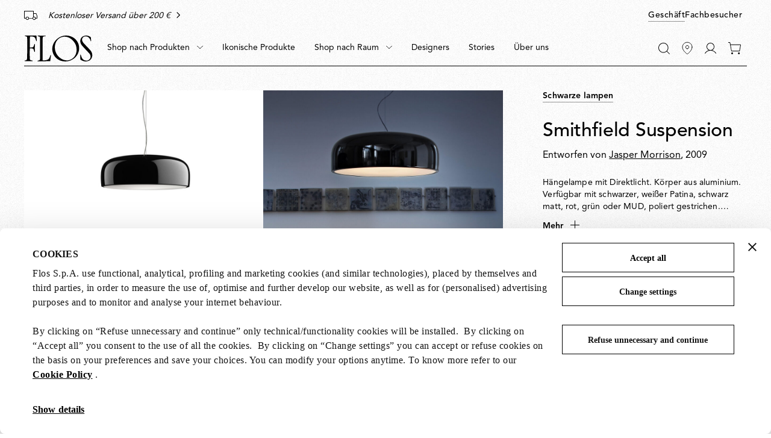

--- FILE ---
content_type: text/html;charset=UTF-8
request_url: https://flos.com/de/de/smithfield-suspension-glossy-black-halogenlampe-smithfield-suspension/F1371030.html
body_size: 49920
content:
<!DOCTYPE html>
<html lang="de" dir="ltr" class="no-js">
<head>



    <script id="Cookiebot" src="https://consent.cookiebot.com/uc.js" data-cbid="85ecdf1f-3264-4af5-94e0-d8db5ba7f7b4" data-consentmode="disabled" async></script>


<script type="application/ld+json">
    {"@context":"https://schema.org","@type":"Organization","url":"https://flos.com","sameAs":["https://it.wikipedia.org/wiki/FLOS ","https://www.facebook.com/Flos/ ","https://twitter.com/flosworldwide ","https://www.instagram.com/flos/ "],"logo":"https://flos.com/on/demandware.static/Sites-FLOS-EU-Site/-/default/dw14d0ed16/images/logos/flos-logo.svg","name":"Flos"}
</script>


<script>
    var SiteSettings = {
        storefrontConfigurations: {
            isMiniCartFlyoutEnabled : false
        }
    }
</script>

<meta charset="UTF-8"/>

<meta http-equiv="x-ua-compatible" content="ie=edge"/>
<meta name="apple-mobile-web-app-capable" content="yes"/>
<meta name="viewport" content="width=device-width, initial-scale=1"/>
<meta name="applicable-device" content="pc,mobile" />


<link rel="apple-touch-icon" sizes="180x180" href="/on/demandware.static/Sites-FLOS-EU-Site/-/default/dw49ba04a8/images/favicons/apple-touch-icon.png">
<link rel="icon" type="image/png" sizes="32x32" href="/on/demandware.static/Sites-FLOS-EU-Site/-/default/dwd1b05778/images/favicons/favicon-32x32.png">
<link rel="icon" type="image/png" sizes="16x16" href="/on/demandware.static/Sites-FLOS-EU-Site/-/default/dw52c7fcc8/images/favicons/favicon-16x16.png">
<link rel="manifest" href="/on/demandware.static/Sites-FLOS-EU-Site/-/default/dwa99e014a/images/favicons/site.webmanifest">
<meta name="msapplication-TileColor" content="#bc644a">
<meta name="theme-color" content="#ffffff">



<noscript>
  <style>
    .u-visible-with-nojs {
      opacity: 1!important;
      pointer-events: all!important;
    }

    .u-hidden-with-nojs {
      display: none!important;
    }

    .u-overflow-auto-nojs {
      overflow-x: auto!important;
    }

    .u-transform-none-nojs {
      transform: translate3d(0,0,0) scale(1) rotate(0) !important;
    }
  </style>
</noscript>



<link rel="preconnect" href="https://googletagmanager.com/">
<link rel="preconnect" href="https://google-analytics.com/">
<link rel="preconnect" href="https://fonts.gstatic.com">

<link rel="dns-prefetch" href="https://googletagmanager.com/">
<link rel="dns-prefetch" href="https://google-analytics.com/">
<link rel="modulepreload" href="/on/demandware.static/Sites-FLOS-EU-Site/-/de_DE/v1769682583328/js/main.js"/>


<link rel="preload" href="/on/demandware.static/Sites-FLOS-EU-Site/-/default/dw3de2e6c5/fonts/AvenirLTStdRoman.woff2" as="font" type="font/woff2" crossorigin>
<link rel="preload" href="/on/demandware.static/Sites-FLOS-EU-Site/-/default/dwb138d168/fonts/AvenirLTStdMedium.woff2" as="font" type="font/woff2" crossorigin>
<link rel="preload" href="/on/demandware.static/Sites-FLOS-EU-Site/-/default/dweeb910c6/fonts/AvenirLTStdHeavy.woff2" as="font" type="font/woff2" crossorigin>

<style>
    @font-face {
        font-family: 'Avenir';
        font-style: normal;
        font-weight: 400;
        font-display: swap;
        src: url('/on/demandware.static/Sites-FLOS-EU-Site/-/default/dw3de2e6c5/fonts/AvenirLTStdRoman.woff2') format('woff2');
    }

    @font-face {
        font-family: 'Avenir';
        font-style: normal;
        font-weight: 600;
        font-display: swap;
        src: url('/on/demandware.static/Sites-FLOS-EU-Site/-/default/dwb138d168/fonts/AvenirLTStdMedium.woff2') format('woff2');
    }

    @font-face {
        font-family: 'Avenir';
        font-style: normal;
        font-weight: 800;
        font-display: swap;
        src: url('/on/demandware.static/Sites-FLOS-EU-Site/-/default/dweeb910c6/fonts/AvenirLTStdHeavy.woff2') format('woff2');
    }

    @font-face {
        font-family: 'Cormorant';
        font-style: normal;
        font-weight: 400;
        font-display: swap;
        src: url('/on/demandware.static/Sites-FLOS-EU-Site/-/default/dw92b326a9/fonts/Cormorant.woff2') format('woff2');
    }

    :root, .t-default {
        --color-background-image: url('/on/demandware.static/Sites-FLOS-EU-Site/-/default/dwae498f50/images/grain/white.jpg');
    }
    .t-warm-red {
        --color-background-image: url('/on/demandware.static/Sites-FLOS-EU-Site/-/default/dw7e4e35bf/images/grain/warm-red.jpg');
    }
    .t-blue-sky {
        --color-background-image: url('/on/demandware.static/Sites-FLOS-EU-Site/-/default/dw7d9d8393/images/grain/blue-sky.jpg');
    }
    .t-moss-green {
        --color-background-image: url('/on/demandware.static/Sites-FLOS-EU-Site/-/default/dwe63dedbd/images/grain/moss-green.jpg');

    }
    .t-black {
        --color-background-image: url('/on/demandware.static/Sites-FLOS-EU-Site/-/default/dwb7bf616f/images/grain/black.jpg');
    }
</style>

<link rel="stylesheet" href="/on/demandware.static/Sites-FLOS-EU-Site/-/de_DE/v1769682583328/css/main.css" />







<meta property="og:type" content="website">


<meta property="og:title" content="Smithfield Suspension" />


    
    <meta property="og:description"
        content="Kaufen jetzt online Original Smithfield Suspension-Lampen von Jasper Morrison im Flos-Store. Entdecken alle an Designer-Lampen." />



    
    








    




<script>
if (window.location === window.parent.location) {
var trackData = {"language":"de","country":"DE","currency":"EUR","user_id":"eu96i9xedq4","login_status":"no","user_logged_id":"","page_type":"ProductPage"};
window.dataLayer = window.dataLayer || [];
window.dataLayer.push(trackData);
}
</script>



<script js-hook-gtm>
if (window.location === window.parent.location) {
window.dataLayer = window.dataLayer || [];
var promoClickEvent = JSON.parse(localStorage.getItem('gtmPromoClick'));
var productClickEvent = JSON.parse(localStorage.getItem('gtmProductClick'));
var customEventAccount = JSON.parse(localStorage.getItem('gtmCustomEventAccount'));
var customEventNl = JSON.parse(localStorage.getItem('gtmCustomEventNl'));
gtmEvents = [{"event":"page_view","pageName":"ProductPage","pageCountry":{"countryCode":"DE","siteID":"FLOS-EU","isDefaultCountry":false,"isGlobalCountry":false,"currencyCode":"EUR","languageCodes":["de"],"redirectTarget":null,"firstLocale":"de_DE","displayName":"Germany","showNativeDropdown":false,"recommendedBulbsBehaviour":{},"bankTransferEnabled":true,"bankTransferThreshold":1000,"defaultLanguage":"de","globalLanguage":"de","hideFromCountrySelector":false},"pageLanguage":"de","internal":"false","pageCategoryPath":""}];
if (gtmEvents) {
for (var i = 0; i < gtmEvents.length; i++) {
if (gtmEvents[i].event === 'initial') {
if ('pageName' in gtmEvents[i]) {
gtmEvents[i].pageName = window.location.pathname + window.location.search;
}
} else if (gtmEvents[i].event === 'virtPath') {
gtmEvents[i].pagePath = '/404.html/page=' + document.location.pathname + document.location.search + '&from=' + document.referrer;
};
window.dataLayer.push(gtmEvents[i]);
}
}
if (promoClickEvent) {
window.dataLayer.push(promoClickEvent);
localStorage.removeItem('gtmPromoClick');
}
if (productClickEvent) {
window.dataLayer.push(productClickEvent);
localStorage.removeItem('gtmProductClick');
}
if (customEventAccount) {
window.dataLayer.push(customEventAccount);
localStorage.removeItem('gtmCustomEventAccount');
}
if (customEventNl) {
window.dataLayer.push(customEventNl);
localStorage.removeItem('gtmCustomEventNl');
}
}
</script>

<script>
if (window.location === window.parent.location) {
(function(w,d,s,l,i){w[l]=w[l]||[];w[l].push({'gtm.start':
new Date().getTime(),event:'gtm.js'});var f=d.getElementsByTagName(s)[0],
j=d.createElement(s),dl=l!='dataLayer'?'&l='+l:'';j.defer=true;j.src=
'https://www.googletagmanager.com/gtm.js?id='+i+dl;f.parentNode.insertBefore(j,f);
})(window,document,'script','dataLayer', 'GTM-NNC83GG');
}
</script>







    
    

    <link rel="alternate" hreflang="es-es" href="https://flos.com/es/es/smithfield-suspension/M-smithfield-suspension.html" />


    <link rel="alternate" hreflang="de-de" href="https://flos.com/de/de/smithfield-suspension/M-smithfield-suspension.html" />


    <link rel="alternate" hreflang="en-gb" href="https://flos.com/en/gb/smithfield-suspension/M-smithfield-suspension.html" />


    <link rel="alternate" hreflang="en-nl" href="https://flos.com/en/nl/smithfield-suspension/M-smithfield-suspension.html" />


    <link rel="alternate" hreflang="fr-lu" href="https://flos.com/fr/lu/smithfield-suspension/M-smithfield-suspension.html" />


    <link rel="alternate" hreflang="en-li" href="https://flos.com/en/li/smithfield-suspension/M-smithfield-suspension.html" />


    <link rel="alternate" hreflang="it-it" href="https://flos.com/it/it/smithfield-suspension/M-smithfield-suspension.html" />


    <link rel="alternate" hreflang="en-mt" href="https://flos.com/en/mt/smithfield-suspension/M-smithfield-suspension.html" />


    <link rel="alternate" hreflang="en-be" href="https://flos.com/en/be/smithfield-suspension/M-smithfield-suspension.html" />


    <link rel="alternate" hreflang="en-pt" href="https://flos.com/en/pt/smithfield-suspension/M-smithfield-suspension.html" />


    <link rel="alternate" hreflang="de-at" href="https://flos.com/de/at/smithfield-suspension/M-smithfield-suspension.html" />


    <link rel="alternate" hreflang="fr-fr" href="https://flos.com/fr/fr/smithfield-suspension/M-smithfield-suspension.html" />


    <link rel="alternate" hreflang="en-ch" href="https://flos.com/en/ch/smithfield-suspension/M-smithfield-suspension.html" />


    <link rel="alternate" hreflang="fr-ch" href="https://flos.com/fr/ch/smithfield-suspension/M-smithfield-suspension.html" />


    <link rel="alternate" hreflang="de-ch" href="https://flos.com/de/ch/smithfield-suspension/M-smithfield-suspension.html" />


    <link rel="alternate" hreflang="it-ch" href="https://flos.com/it/ch/smithfield-suspension/M-smithfield-suspension.html" />


    <link rel="alternate" hreflang="en-se" href="https://flos.com/en/se/smithfield-suspension/M-smithfield-suspension.html" />


    <link rel="alternate" hreflang="en-dk" href="https://flos.com/en/dk/smithfield-suspension/M-smithfield-suspension.html" />


    <link rel="alternate" hreflang="en-no" href="https://flos.com/en/no/smithfield-suspension/M-smithfield-suspension.html" />


    <link rel="alternate" hreflang="en-is" href="https://flos.com/en/is/smithfield-suspension/M-smithfield-suspension.html" />


    <link rel="alternate" hreflang="en-fi" href="https://flos.com/en/fi/smithfield-suspension/M-smithfield-suspension.html" />


    <link rel="alternate" hreflang="en-ie" href="https://flos.com/en/ie/smithfield-suspension/M-smithfield-suspension.html" />


    <link rel="alternate" hreflang="en-GR" href="https://flos.com/en/gr/smithfield-suspension/M-smithfield-suspension.html" />


    <link rel="alternate" hreflang="en-SK" href="https://flos.com/en/sk/smithfield-suspension/M-smithfield-suspension.html" />


    <link rel="alternate" hreflang="en-PL" href="https://flos.com/en/pl/smithfield-suspension/M-smithfield-suspension.html" />


    <link rel="alternate" hreflang="en-RO" href="https://flos.com/en/ro/smithfield-suspension/M-smithfield-suspension.html" />


    <link rel="alternate" hreflang="en-HU" href="https://flos.com/en/hu/smithfield-suspension/M-smithfield-suspension.html" />


    <link rel="alternate" hreflang="en-CZ" href="https://flos.com/en/cz/smithfield-suspension/M-smithfield-suspension.html" />


    <link rel="alternate" hreflang="en-HR" href="https://flos.com/en/hr/smithfield-suspension/M-smithfield-suspension.html" />


    <link rel="alternate" hreflang="en-LT" href="https://flos.com/en/lt/smithfield-suspension/M-smithfield-suspension.html" />


    <link rel="alternate" hreflang="en-SI" href="https://flos.com/en/si/smithfield-suspension/M-smithfield-suspension.html" />


    <link rel="alternate" hreflang="en-EE" href="https://flos.com/en/ee/smithfield-suspension/M-smithfield-suspension.html" />


    <link rel="alternate" hreflang="en-LV" href="https://flos.com/en/lv/smithfield-suspension/M-smithfield-suspension.html" />


    <link rel="alternate" hreflang="en-CY" href="https://flos.com/en/cy/smithfield-suspension/M-smithfield-suspension.html" />


    <link rel="alternate" hreflang="en-it" href="https://flos.com/en/it/smithfield-suspension/M-smithfield-suspension.html" />


    <link rel="alternate" hreflang="x-default" href="https://flos.com/en/it/smithfield-suspension/M-smithfield-suspension.html" />


    










    
    <title>
        Smithfield Suspension
    </title>


<meta name="description" content="Kaufen jetzt online Original Smithfield Suspension-Lampen von Jasper Morrison im Flos-Store. Entdecken alle an Designer-Lampen."/>








    
        <meta name="robots" content="index, follow"/>
    





    <link rel="canonical" href="https://flos.com/de/de/smithfield-suspension/M-smithfield-suspension.html"/>

    
    
    










    <script defer src="https://510005958.collect.igodigital.com/collect.js"></script>


<script type="text/javascript">//<!--
/* <![CDATA[ (head-active_data.js) */
var dw = (window.dw || {});
dw.ac = {
    _analytics: null,
    _events: [],
    _category: "",
    _searchData: "",
    _anact: "",
    _anact_nohit_tag: "",
    _analytics_enabled: "true",
    _timeZone: "Etc/GMT+1",
    _capture: function(configs) {
        if (Object.prototype.toString.call(configs) === "[object Array]") {
            configs.forEach(captureObject);
            return;
        }
        dw.ac._events.push(configs);
    },
	capture: function() { 
		dw.ac._capture(arguments);
		// send to CQ as well:
		if (window.CQuotient) {
			window.CQuotient.trackEventsFromAC(arguments);
		}
	},
    EV_PRD_SEARCHHIT: "searchhit",
    EV_PRD_DETAIL: "detail",
    EV_PRD_RECOMMENDATION: "recommendation",
    EV_PRD_SETPRODUCT: "setproduct",
    applyContext: function(context) {
        if (typeof context === "object" && context.hasOwnProperty("category")) {
        	dw.ac._category = context.category;
        }
        if (typeof context === "object" && context.hasOwnProperty("searchData")) {
        	dw.ac._searchData = context.searchData;
        }
    },
    setDWAnalytics: function(analytics) {
        dw.ac._analytics = analytics;
    },
    eventsIsEmpty: function() {
        return 0 == dw.ac._events.length;
    }
};
/* ]]> */
// -->
</script>
<script type="text/javascript">//<!--
/* <![CDATA[ (head-cquotient.js) */
var CQuotient = window.CQuotient = {};
CQuotient.clientId = 'bfxx-FLOS-EU';
CQuotient.realm = 'BFXX';
CQuotient.siteId = 'FLOS-EU';
CQuotient.instanceType = 'prd';
CQuotient.locale = 'de_DE';
CQuotient.fbPixelId = '__UNKNOWN__';
CQuotient.activities = [];
CQuotient.cqcid='';
CQuotient.cquid='';
CQuotient.cqeid='';
CQuotient.cqlid='';
CQuotient.apiHost='api.cquotient.com';
/* Turn this on to test against Staging Einstein */
/* CQuotient.useTest= true; */
CQuotient.useTest = ('true' === 'false');
CQuotient.initFromCookies = function () {
	var ca = document.cookie.split(';');
	for(var i=0;i < ca.length;i++) {
	  var c = ca[i];
	  while (c.charAt(0)==' ') c = c.substring(1,c.length);
	  if (c.indexOf('cqcid=') == 0) {
		CQuotient.cqcid=c.substring('cqcid='.length,c.length);
	  } else if (c.indexOf('cquid=') == 0) {
		  var value = c.substring('cquid='.length,c.length);
		  if (value) {
		  	var split_value = value.split("|", 3);
		  	if (split_value.length > 0) {
			  CQuotient.cquid=split_value[0];
		  	}
		  	if (split_value.length > 1) {
			  CQuotient.cqeid=split_value[1];
		  	}
		  	if (split_value.length > 2) {
			  CQuotient.cqlid=split_value[2];
		  	}
		  }
	  }
	}
}
CQuotient.getCQCookieId = function () {
	if(window.CQuotient.cqcid == '')
		window.CQuotient.initFromCookies();
	return window.CQuotient.cqcid;
};
CQuotient.getCQUserId = function () {
	if(window.CQuotient.cquid == '')
		window.CQuotient.initFromCookies();
	return window.CQuotient.cquid;
};
CQuotient.getCQHashedEmail = function () {
	if(window.CQuotient.cqeid == '')
		window.CQuotient.initFromCookies();
	return window.CQuotient.cqeid;
};
CQuotient.getCQHashedLogin = function () {
	if(window.CQuotient.cqlid == '')
		window.CQuotient.initFromCookies();
	return window.CQuotient.cqlid;
};
CQuotient.trackEventsFromAC = function (/* Object or Array */ events) {
try {
	if (Object.prototype.toString.call(events) === "[object Array]") {
		events.forEach(_trackASingleCQEvent);
	} else {
		CQuotient._trackASingleCQEvent(events);
	}
} catch(err) {}
};
CQuotient._trackASingleCQEvent = function ( /* Object */ event) {
	if (event && event.id) {
		if (event.type === dw.ac.EV_PRD_DETAIL) {
			CQuotient.trackViewProduct( {id:'', alt_id: event.id, type: 'raw_sku'} );
		} // not handling the other dw.ac.* events currently
	}
};
CQuotient.trackViewProduct = function(/* Object */ cqParamData){
	var cq_params = {};
	cq_params.cookieId = CQuotient.getCQCookieId();
	cq_params.userId = CQuotient.getCQUserId();
	cq_params.emailId = CQuotient.getCQHashedEmail();
	cq_params.loginId = CQuotient.getCQHashedLogin();
	cq_params.product = cqParamData.product;
	cq_params.realm = cqParamData.realm;
	cq_params.siteId = cqParamData.siteId;
	cq_params.instanceType = cqParamData.instanceType;
	cq_params.locale = CQuotient.locale;
	
	if(CQuotient.sendActivity) {
		CQuotient.sendActivity(CQuotient.clientId, 'viewProduct', cq_params);
	} else {
		CQuotient.activities.push({activityType: 'viewProduct', parameters: cq_params});
	}
};
/* ]]> */
// -->
</script>

</head>
<body class=" t-default t-default" data-currency-code="EUR"  data-user-email="" data-mid="510005958" data-action="Product-Show" data-querystring="pid=F1371030">







<noscript>
<iframe src="https://www.googletagmanager.com/ns.html?id=GTM-NNC83GG"
height="0" width="0" style="display:none;visibility:hidden">
</iframe>
</noscript>


<div class="page" js-hook-page>














































































































<a class="c-button c-button--underline button--small u-sr-only"
href="#content" js-hook-skip-link 

>



<span js-hook-button-label class="button__label" data-english-label="null">
Zum Hauptinhalt wechseln
</span>




<span class="button__focus-helper"></span>
</a>





<a class="c-button c-button--underline button--small u-sr-only"
href="#menu" js-hook-skip-link 

>



<span js-hook-button-label class="button__label" data-english-label="null">
Zum Hauptmenü wechseln
</span>




<span class="button__focus-helper"></span>
</a>





<a class="c-button c-button--underline button--small u-sr-only"
href="#search" js-hook-skip-link 

>



<span js-hook-button-label class="button__label" data-english-label="null">
Zur Suchleiste wechseln
</span>




<span class="button__focus-helper"></span>
</a>





<a class="c-button c-button--underline button--small u-sr-only"
href="#footer" js-hook-skip-link 

>



<span js-hook-button-label class="button__label" data-english-label="null">
Zur Fußzeile wechseln
</span>




<span class="button__focus-helper"></span>
</a>


<input type="hidden" id="csrf_token" name="csrf_token" value="OGKPl0tDk3S0TT-NKl-G04aTwvpRQXSr2EGnxVa2LXZ4ic5LXcWVhADVszx_8bMK59bRZw7INU3O3NIEWqJv6pIJmGXw2EYJvmkZdXVP7NCGq5Hz6T9TGZIi1z2P8JrIcYhiE4Cc09igxTHzI-1nkcivx9gV979KW7sZyIkpZ9prGFs81hM=" js-hook-csrf-token />














































































































<!--no large logo option at B&B-->


<header class="c-header " js-hook-header>
    <div class="header-top__wrapper">
        <div class="o-container">
            <div class="header__top u-flex u-flex-middle">
                












































































































<div class="header__top-left">
    
        <div class="header__usps">
            


<ul class="c-icon-list icon-list--carousel" js-hook-icon-list-carousel>


<li class="icon-list__item" js-hook-icon-list-item>

<a class="icon-list__url u-flex" href="shipping.html" target="_blank">


<div class="icon-list__item-icon">




    <svg focusable="false" class="c-icon  icon--truck" viewBox="0 0 22 15" width=22 height=15 >
        <path fill="currentColor" d="M22,8.4l-1.7-4.4H16V0H0v12.8h2.7C2.9,14,4,15,5.4,15s2.5-1,2.7-2.2h5.9c0.2,1.3,1.4,2.2,2.7,2.2s2.5-1,2.7-2.2H22V8.4z M2.7,11.8H1V1h14v3v6.2c-0.6,0.4-0.9,1-1.1,1.7H8.1c-0.2-1.3-1.4-2.2-2.7-2.2S2.9,10.5,2.7,11.8z M5.4,14c-1,0-1.8-0.8-1.8-1.7 c0-0.9,0.8-1.7,1.8-1.7s1.8,0.8,1.8,1.7C7.1,13.2,6.3,14,5.4,14z M16.6,14c-1,0-1.8-0.8-1.8-1.7c0-0.9,0.8-1.7,1.8-1.7 s1.8,0.8,1.8,1.7C18.4,13.2,17.6,14,16.6,14z M21,11.8h-1.7c-0.2-1.3-1.4-2.2-2.7-2.2c-0.2,0-0.4,0-0.6,0.1V4.9h3.7L21,8.4V11.8z"/>
    </svg>
    



</div>

<div class="icon-list__item-label">
<p class="icon-list__item-label-text u-margin-bottom-0"> Kostenloser Versand &uuml;ber 200 &euro;</p>
</div>

<div class="u-margin-left-8 icon-list__item-arrow-wrapper">




    <svg focusable="false" class="c-icon  icon--chevron-right-corporate" viewBox="0 0 11 18" width=10px height=10px >
        <path fill="none" d="M2 1.5L9.5 9L2 16.5" stroke="currentColor" stroke-width="2" stroke-linecap="square"/>
    </svg>
    



</div>


</a>

</li>

<li class="icon-list__item" js-hook-icon-list-item>

<a class="icon-list__url u-flex" href="payments.html" target="_blank">


<div class="icon-list__item-icon">




    <svg focusable="false" class="c-icon  icon--receipt" viewBox="0 0 19 16" width=22 height=15 >
        <g><rect fill="currentColor" x="4.1" y="5.2" width="10.8" height="1"/><rect fill="currentColor" x="4.1" y="8.1" width="10.8" height="1"/><path fill="currentColor" d="M18.6,0.4C18.4,0.1,18.1,0,17.8,0H1.2C0.9,0,0.6,0.1,0.4,0.4C0.1,0.6,0,0.9,0,1.2V16l3.5-1.7l3,1.5l3-1.5l3,1.5l3-1.5 L19,16V1.2C19,0.9,18.9,0.6,18.6,0.4z M18,14.4l-2.5-1.2l-3,1.5l-3-1.5l-3,1.5l-3-1.5L1,14.4V1.2c0-0.1,0-0.1,0.1-0.2 C1.1,1,1.2,1,1.2,1h16.5c0.1,0,0.1,0,0.2,0.1S18,1.2,18,1.2V14.4z"/></g>
    </svg>
    



</div>

<div class="icon-list__item-label">
<p class="icon-list__item-label-text u-margin-bottom-0"> Bank&uuml;berweisung ab 1000 &euro;</p>
</div>

<div class="u-margin-left-8 icon-list__item-arrow-wrapper">




    <svg focusable="false" class="c-icon  icon--chevron-right-corporate" viewBox="0 0 11 18" width=10px height=10px >
        <path fill="none" d="M2 1.5L9.5 9L2 16.5" stroke="currentColor" stroke-width="2" stroke-linecap="square"/>
    </svg>
    



</div>


</a>

</li>

</ul>

        </div>
    
</div>

    <div class="header__top-right">
        
            


<a class="c-button button--small  header__switch-button header__switch-button--shop c-button--underline u-visible-up--md"
href="https://flos.com/" 

>



<span js-hook-button-label class="button__label" data-english-label="null">
Geschäft
</span>




<span class="button__focus-helper"></span>
</a>

        
        


<a class="c-button button--small header__switch-button header__switch-button--professionals c-button--underline u-margin-right-8 u-visible-up--md"
href="https://professional.flos.com/en/global/" js-hook-click-professional 

>



<span js-hook-button-label class="button__label" data-english-label="null">
Fachbesucher
</span>




<span class="button__focus-helper"></span>
</a>

    </div>



            </div>
        </div>
    </div>

    <div class="header__bottom-wrapper">
        <div class="o-container">
            <div class="header__bottom">
                <div class="header__bottom-left">
                    <a class="header__logo" js-hook-click-header-logo href="/de/de/"
                        aria-label="Commerce Cloud Storefront Reference Architecture Startseite">

                        

<span class="c-logo">




    <svg focusable="false" class="c-icon  icon--logo-flos logo__item" viewBox="0 0 1364 522" width=64 height=24 >
        <path d="M1363.75 400.717C1364.31 404.157 1363.37 407.911 1363 411.352C1360 429.182 1356.37 446.761 1346.36 461.901C1340.3 472.161 1332.92 481.232 1323.86 489.74C1317.98 495.621 1311.35 500.376 1304.35 504.129C1289.59 511.887 1273.27 516.829 1256.45 519.832C1242.26 521.896 1227.5 522.084 1213.31 520.395C1202.87 518.894 1192.86 516.579 1183.05 513.576C1164.67 507.695 1147.47 499.375 1130.96 489.115C1127.53 486.863 1124.52 483.609 1123.96 479.48L1123.71 468.157L1122.21 424.427L1120.9 388.83C1121.27 386.953 1122.02 384.826 1123.9 384.076C1125.77 383.7 1127.9 383.137 1129.4 384.263C1132.4 385.577 1133.03 388.83 1133.97 391.27C1140.03 410.601 1145.16 430.12 1154.22 448.075C1164.23 467.969 1182.42 487.488 1203.06 495.996C1215.75 502.252 1229.94 505.255 1244.89 505.818C1260.02 505.255 1274.77 502.19 1287.28 494.808C1302.97 485.736 1318.73 470.722 1324.36 453.518C1327.54 444.071 1330.61 434.187 1330.05 423.238C1328.73 407.911 1326.23 393.147 1318.67 380.635C1314.29 373.065 1309.22 366.246 1303.35 359.614L1266.27 319.638C1265.71 317.574 1263.27 317.011 1261.71 315.259L1192.61 240.812C1176.55 223.733 1160.98 205.59 1146.97 187.198C1141.47 178.877 1136.15 170.556 1132.59 161.423C1128.4 151.601 1125.4 141.528 1124.09 130.768C1122.4 120.946 1122.4 110.311 1122.77 100.113C1124.65 82.8465 1129.78 66.5808 1138.84 52.1918C1143.97 42.9329 1152.66 34.7375 1160.6 27.1676C1165.17 23.3514 1170.23 20.5362 1175.17 17.3456C1186.55 11.0896 1198.62 6.33497 1211.69 3.89511C1230.07 -0.484133 1250.7 -0.859496 1269.4 3.14438C1283.4 5.9596 1296.47 10.9019 1308.97 17.1579C1316.92 21.3495 1325.04 25.8539 1331.67 32.2976C1334.3 34.5498 1334.86 37.6152 1335.49 40.6181L1337.17 56.8839C1338.3 74.526 1340.8 91.1671 1341.74 108.809C1341.55 111.437 1339.86 114.314 1337.17 115.253C1335.49 115.253 1333.92 114.878 1332.98 113.564C1330.17 109.56 1329.8 104.492 1328.04 99.9255C1323.86 85.7243 1318.98 72.0861 1310.23 59.9494V59.3863C1306.04 54.0687 1301.72 48.188 1296.41 43.3083C1286.4 33.0483 1274.65 26.4795 1262.52 21.3495C1243.95 14.5304 1219 14.9058 1200.62 21.9125C1186.99 27.0425 1173.36 37.8029 1166.35 51.4411C1159.35 63.2025 1157.66 78.5298 1158.98 92.9188C1158.04 93.6695 1159.73 93.8572 1159.54 94.7956C1160.85 107.683 1166.35 118.881 1172.61 129.829C1177.92 138.338 1184.36 146.283 1190.99 154.291L1218.81 184.007L1256.45 223.608L1287.9 256.765C1316.29 286.481 1346.18 316.26 1357.93 353.734C1362.12 368.31 1364.75 384.451 1363.81 400.341L1363.75 400.717Z" fill="currentColor"/><path d="M517.556 513.575C516.43 516.954 512.804 517.204 509.802 517.329L473.1 517.141L419.703 517.517L345.798 518.518L282.022 518.893C276.145 518.705 270.08 519.831 264.39 518.518C262.702 518.142 261.389 516.453 260.576 514.702C260.013 512.825 259.825 510.698 261.138 509.196C263.014 506.569 266.266 506.193 269.079 505.192C280.271 503.691 291.401 502.377 300.53 495.746C307.157 489.677 310.534 481.544 311.346 472.661L311.159 331.149L310.971 221.105L312.097 45.4974C311.159 36.9892 309.846 28.2307 301.655 23.1633C291.838 15.2181 277.833 16.7195 266.266 12.9659C264.577 11.6521 264.015 9.77532 264.015 7.83595C264.015 6.14681 264.39 4.20744 265.89 3.26903C267.954 2.14294 270.455 1.57989 272.893 1.39221L408.824 1.95526C409.762 2.70598 410.324 1.39221 411.262 1.76757C415.827 2.14294 422.267 0.453804 424.893 5.58377C425.456 7.2729 426.018 9.58764 425.08 11.2768C423.392 14.092 420.328 14.092 417.515 14.4674C403.884 14.4674 390.254 15.5935 378.686 21.4741C374.685 23.1633 370.933 26.7918 368.057 30.5454C366.369 34.3616 364.868 38.1153 365.056 42.6822L364.306 101.99L362.805 232.866C362.43 254.262 362.805 276.408 362.617 297.867V414.354L362.993 482.733C364.118 488.801 360.742 497.497 367.557 500.751C373.622 502.44 380.625 501.877 387.065 501.689C405.26 500.563 422.829 498.498 439.711 494.119C454.092 490.491 468.098 485.799 480.603 477.04C498.423 462.651 503.112 442.006 511.053 423.238L520.682 395.023C521.62 393.334 523.12 392.02 525.059 392.02C527.31 392.208 529.623 393.334 530.749 395.399L531.499 398.214L529.998 412.415L517.556 513.575Z" fill="currentColor"/><path d="M243.997 112.054C242.309 113.368 239.433 113.368 237.557 112.617C235.119 111.679 234.368 108.801 233.556 106.736C228.241 89.9077 222.926 73.204 215.736 57.3136C210.984 47.4916 204.544 36.2933 194.164 30.6003C170.53 17.5251 140.58 18.2759 112.381 17.5251C110.88 17.9005 108.567 17.5251 107.817 19.2143L107.442 23.0305L106.316 88.4062L106.129 111.679L104.628 228.542L104.815 239.74C105.003 240.866 106.504 241.242 107.442 241.429C126.387 241.805 145.895 241.242 163.089 236.299C176.345 231.357 183.16 217.907 187.349 205.832C190.788 195.009 193.602 183.874 196.978 173.238C198.104 171.362 200.167 170.048 202.48 170.423C204.356 170.986 206.482 171.925 207.42 173.864L208.17 176.679L206.67 238.239L206.482 262.888L207.983 325.198C207.795 327.638 206.107 329.952 203.793 330.703C201.918 331.266 199.604 330.703 198.291 329.389C196.791 328.076 196.228 326.574 195.665 324.823C191.288 312.498 189.6 299.235 184.473 287.349C180.847 278.465 176.345 268.018 166.466 263.889C158.337 259.697 148.271 259.697 138.642 258.759C127.637 258.196 116.883 257.069 105.878 258.008C104.941 258.196 104.565 259.134 104.565 260.072L103.252 339.462V343.09L103.815 408.841L104.753 463.582C105.316 468.899 104.941 474.592 107.191 479.285C108.88 487.042 115.882 494.236 123.636 496.739C134.64 501.493 147.27 501.681 159.213 504.121C160.901 504.496 162.214 505.998 162.839 507.562C163.214 509.251 163.777 511.753 162.464 513.067C161.151 515.319 158.838 515.319 156.774 515.695L78.8674 515.319L13.028 515.507C8.46366 515.319 3.02394 516.07 0.522917 511.691C-0.227389 509.814 -0.227389 507.499 0.89807 505.81C1.27322 504.309 2.77384 503.933 4.08687 503.558C16.0292 501.681 28.1592 499.742 38.1633 493.11C44.6034 487.417 47.0419 479.472 48.7926 471.715C50.4808 457.326 50.856 442.561 51.4187 427.797L51.7938 408.091L53.2945 282.532L53.482 256.006L53.8572 211.901L53.6696 163.041L53.2945 148.652L52.7317 85.9664L51.9814 43.6754C50.856 35.3549 49.3553 26.4087 41.5397 21.1536C32.2859 14.8976 21.0938 13.5838 10.0893 11.5193C8.40113 10.7686 6.90052 9.07946 6.52537 7.32776C6.15021 5.82631 6.71294 4.13718 7.27567 2.76085C8.58871 0.508666 11.0897 0.508665 13.3406 0.133302C35.6623 0.696347 57.6712 -0.242063 80.368 0.320982L122.01 0.508662L211.359 0.320982L234.431 0.133302C236.682 0.508665 238.433 2.01012 239.37 3.94949L239.933 6.20167L242.184 51.8709L245.936 105.298C246.061 107.863 246.061 110.302 243.997 112.054Z" fill="currentColor"/><path d="M1065.18 126.013C1133.77 244.878 1100.38 407.473 958.509 486.237C830.082 557.556 662.076 518.143 592.985 398.402C512.14 258.329 578.667 106.62 699.716 36.6768C828.143 -37.52 995.399 5.14633 1065.18 126.013ZM643.631 368.623C697.403 464.966 831.52 545.732 950.756 472.349C1074.74 396.087 1062.3 231.49 1014.16 154.604C937.938 32.9232 813.137 -12.3706 707.282 50.2525C608.241 108.809 580.23 254.951 643.631 368.623Z" fill="currentColor"/>
    </svg>
    



</span>


                    </a>

                    <div class="c-main-nav" id="menu">
                        <div class="c-navigation">
    










































































































<nav
    class="c-mega-menu c-desktop-navigation u-visible-up--md"
    id="modal-mega-menu"
    data-modal-auto-focus="false"
    data-modal-close-all-others="true"
    data-modal-no-body-class="true"
    js-hook-modal
    js-hook-mega-menu>
    <ul class="mega-menu__nav" role="menu">
        
            
                <li class="mega-menu__item" role="menuitem" js-hook-mega-menu-item>
                    
                        


<a class="c-button button--icon mega-menu__link has-children"
href="/de/de/shop-nach-produkten/" js-hook-mega-menu-link aria-expanded=false aria-haspopup=true aria-controls=desktop-0

>



<span js-hook-button-label class="button__label" data-english-label="Shop Products">
Shop nach Produkten
</span>




<span class="button__icon">




    <svg focusable="false" class="c-icon  icon--chevron-down" viewBox="0 0 16 8" width=10 height=5 >
        <polygon fill="currentColor" points="15.3,0 8,6.7 0.7,0 0,0.6 8,8 16,0.6 "/>
    </svg>
    



</span>



<span class="button__focus-helper"></span>
</a>


                        <div
                            id="desktop-0"
                            role="menu"
                            class="c-flyout-menu mega-menu__flyout"
                            aria-labelledby="menu-item-0"
                            js-hook-flyout-menu
                        >
                            

                            <div class="o-container">
    <div class="o-grid">
        <div class="o-col-18 u-margin-top-80 u-margin-bottom-8">
            <div class="u-h2 u-margin-bottom-48 u-text--transform-none">
                Shop nach Produkten
            </div>
            <div class="flyout-menu__items">
                
                    
                        <div class="flyout-menu__item" js-hook-mega-menu-category-item>
                            
                            












































































































<a href="/de/de/shop-nach-produkten/tisch/" class="navigation__item" role="menuitem"
    js-hook-mega-menu-category-item
     aria-label="Shop nach Produkten: Tisch"
>
    <div class="navigation__item-content">
        <div class="u-flex u-flex-between flyout-menu__category-button">
    <span class="flyout-menu__category-name" js-hook-category-name data-english-label="Table">
        Tisch
    </span>
</div>


        <div class="navigation__item-image-wrapper">
    
        
        


<figure
class="c-image  navigation__item-image u-aspect-ratio"
js-hook-image 
>

<img
class="image__default u-hidden-with-nojs"
src="https://flos.com/dw/image/v2/BFXX_PRD/on/demandware.static/-/Sites-FLOS-storefront-EU/default/dw9ed77ba4/oH3fCDNw.jpeg?sw=20&amp;bgcolor=FFFFFF"
alt=""
  data-src="https://flos.com/dw/image/v2/BFXX_PRD/on/demandware.static/-/Sites-FLOS-storefront-EU/default/dw9ed77ba4/oH3fCDNw.jpeg?sw=100&bgcolor=FFFFFF" data-srcset="https://flos.com/dw/image/v2/BFXX_PRD/on/demandware.static/-/Sites-FLOS-storefront-EU/default/dw9ed77ba4/oH3fCDNw.jpeg?sw=100&bgcolor=FFFFFF 64w" sizes="(min-width: 320px) 64px"
/>

<img
class="image__ghost u-hidden-with-nojs "
aria-hidden="true"
src="https://flos.com/dw/image/v2/BFXX_PRD/on/demandware.static/-/Sites-FLOS-storefront-EU/default/dw9ed77ba4/oH3fCDNw.jpeg?sw=20&amp;bgcolor=FFFFFF"
alt=""

js-hook-shadow-image
/>

<noscript>
<img
class="image__no-js"
src="https://flos.com/dw/image/v2/BFXX_PRD/on/demandware.static/-/Sites-FLOS-storefront-EU/default/dw9ed77ba4/oH3fCDNw.jpeg?sw=100&amp;bgcolor=FFFFFF"
alt=""
srcset="https://flos.com/dw/image/v2/BFXX_PRD/on/demandware.static/-/Sites-FLOS-storefront-EU/default/dw9ed77ba4/oH3fCDNw.jpeg?sw=100&bgcolor=FFFFFF 64w"



/>
</noscript>


</figure>

    
</div>

    </div>
</a>

                        </div>
                    
                        <div class="flyout-menu__item" js-hook-mega-menu-category-item>
                            
                            












































































































<a href="/de/de/shop-nach-produkten/boden/" class="navigation__item" role="menuitem"
    js-hook-mega-menu-category-item
     aria-label="Shop nach Produkten: Boden"
>
    <div class="navigation__item-content">
        <div class="u-flex u-flex-between flyout-menu__category-button">
    <span class="flyout-menu__category-name" js-hook-category-name data-english-label="Floor">
        Boden
    </span>
</div>


        <div class="navigation__item-image-wrapper">
    
        
        


<figure
class="c-image  navigation__item-image u-aspect-ratio"
js-hook-image 
>

<img
class="image__default u-hidden-with-nojs"
src="https://flos.com/dw/image/v2/BFXX_PRD/on/demandware.static/-/Sites-FLOS-storefront-EU/default/dw5a5ce7c1/HzLhtxfA.jpeg?sw=20&amp;bgcolor=FFFFFF"
alt=""
  data-src="https://flos.com/dw/image/v2/BFXX_PRD/on/demandware.static/-/Sites-FLOS-storefront-EU/default/dw5a5ce7c1/HzLhtxfA.jpeg?sw=100&bgcolor=FFFFFF" data-srcset="https://flos.com/dw/image/v2/BFXX_PRD/on/demandware.static/-/Sites-FLOS-storefront-EU/default/dw5a5ce7c1/HzLhtxfA.jpeg?sw=100&bgcolor=FFFFFF 64w" sizes="(min-width: 320px) 64px"
/>

<img
class="image__ghost u-hidden-with-nojs "
aria-hidden="true"
src="https://flos.com/dw/image/v2/BFXX_PRD/on/demandware.static/-/Sites-FLOS-storefront-EU/default/dw5a5ce7c1/HzLhtxfA.jpeg?sw=20&amp;bgcolor=FFFFFF"
alt=""

js-hook-shadow-image
/>

<noscript>
<img
class="image__no-js"
src="https://flos.com/dw/image/v2/BFXX_PRD/on/demandware.static/-/Sites-FLOS-storefront-EU/default/dw5a5ce7c1/HzLhtxfA.jpeg?sw=100&amp;bgcolor=FFFFFF"
alt=""
srcset="https://flos.com/dw/image/v2/BFXX_PRD/on/demandware.static/-/Sites-FLOS-storefront-EU/default/dw5a5ce7c1/HzLhtxfA.jpeg?sw=100&bgcolor=FFFFFF 64w"



/>
</noscript>


</figure>

    
</div>

    </div>
</a>

                        </div>
                    
                        <div class="flyout-menu__item" js-hook-mega-menu-category-item>
                            
                            












































































































<a href="/de/de/shop-nach-produkten/aufgehaengt/" class="navigation__item" role="menuitem"
    js-hook-mega-menu-category-item
     aria-label="Shop nach Produkten: Aufgeh&auml;ngt"
>
    <div class="navigation__item-content">
        <div class="u-flex u-flex-between flyout-menu__category-button">
    <span class="flyout-menu__category-name" js-hook-category-name data-english-label="Pendant">
        Aufgeh&auml;ngt
    </span>
</div>


        <div class="navigation__item-image-wrapper">
    
        
        


<figure
class="c-image  navigation__item-image u-aspect-ratio"
js-hook-image 
>

<img
class="image__default u-hidden-with-nojs"
src="https://flos.com/dw/image/v2/BFXX_PRD/on/demandware.static/-/Sites-FLOS-storefront-EU/default/dwba34431e/Pvy-a6Pg.jpeg?sw=20&amp;bgcolor=FFFFFF"
alt=""
  data-src="https://flos.com/dw/image/v2/BFXX_PRD/on/demandware.static/-/Sites-FLOS-storefront-EU/default/dwba34431e/Pvy-a6Pg.jpeg?sw=100&bgcolor=FFFFFF" data-srcset="https://flos.com/dw/image/v2/BFXX_PRD/on/demandware.static/-/Sites-FLOS-storefront-EU/default/dwba34431e/Pvy-a6Pg.jpeg?sw=100&bgcolor=FFFFFF 64w" sizes="(min-width: 320px) 64px"
/>

<img
class="image__ghost u-hidden-with-nojs "
aria-hidden="true"
src="https://flos.com/dw/image/v2/BFXX_PRD/on/demandware.static/-/Sites-FLOS-storefront-EU/default/dwba34431e/Pvy-a6Pg.jpeg?sw=20&amp;bgcolor=FFFFFF"
alt=""

js-hook-shadow-image
/>

<noscript>
<img
class="image__no-js"
src="https://flos.com/dw/image/v2/BFXX_PRD/on/demandware.static/-/Sites-FLOS-storefront-EU/default/dwba34431e/Pvy-a6Pg.jpeg?sw=100&amp;bgcolor=FFFFFF"
alt=""
srcset="https://flos.com/dw/image/v2/BFXX_PRD/on/demandware.static/-/Sites-FLOS-storefront-EU/default/dwba34431e/Pvy-a6Pg.jpeg?sw=100&bgcolor=FFFFFF 64w"



/>
</noscript>


</figure>

    
</div>

    </div>
</a>

                        </div>
                    
                        <div class="flyout-menu__item" js-hook-mega-menu-category-item>
                            
                            












































































































<a href="/de/de/shop-nach-produkten/wand/" class="navigation__item" role="menuitem"
    js-hook-mega-menu-category-item
     aria-label="Shop nach Produkten: Wand"
>
    <div class="navigation__item-content">
        <div class="u-flex u-flex-between flyout-menu__category-button">
    <span class="flyout-menu__category-name" js-hook-category-name data-english-label="Wall">
        Wand
    </span>
</div>


        <div class="navigation__item-image-wrapper">
    
        
        


<figure
class="c-image  navigation__item-image u-aspect-ratio"
js-hook-image 
>

<img
class="image__default u-hidden-with-nojs"
src="https://flos.com/dw/image/v2/BFXX_PRD/on/demandware.static/-/Sites-FLOS-storefront-EU/default/dw7cbbee8f/thumbnail_wall_ic.jpg?sw=20&amp;bgcolor=FFFFFF"
alt=""
  data-src="https://flos.com/dw/image/v2/BFXX_PRD/on/demandware.static/-/Sites-FLOS-storefront-EU/default/dw7cbbee8f/thumbnail_wall_ic.jpg?sw=100&bgcolor=FFFFFF" data-srcset="https://flos.com/dw/image/v2/BFXX_PRD/on/demandware.static/-/Sites-FLOS-storefront-EU/default/dw7cbbee8f/thumbnail_wall_ic.jpg?sw=100&bgcolor=FFFFFF 64w" sizes="(min-width: 320px) 64px"
/>

<img
class="image__ghost u-hidden-with-nojs "
aria-hidden="true"
src="https://flos.com/dw/image/v2/BFXX_PRD/on/demandware.static/-/Sites-FLOS-storefront-EU/default/dw7cbbee8f/thumbnail_wall_ic.jpg?sw=20&amp;bgcolor=FFFFFF"
alt=""

js-hook-shadow-image
/>

<noscript>
<img
class="image__no-js"
src="https://flos.com/dw/image/v2/BFXX_PRD/on/demandware.static/-/Sites-FLOS-storefront-EU/default/dw7cbbee8f/thumbnail_wall_ic.jpg?sw=100&amp;bgcolor=FFFFFF"
alt=""
srcset="https://flos.com/dw/image/v2/BFXX_PRD/on/demandware.static/-/Sites-FLOS-storefront-EU/default/dw7cbbee8f/thumbnail_wall_ic.jpg?sw=100&bgcolor=FFFFFF 64w"



/>
</noscript>


</figure>

    
</div>

    </div>
</a>

                        </div>
                    
                        <div class="flyout-menu__item" js-hook-mega-menu-category-item>
                            
                            












































































































<a href="/de/de/shop-nach-produkten/decke/" class="navigation__item" role="menuitem"
    js-hook-mega-menu-category-item
     aria-label="Shop nach Produkten: Decke"
>
    <div class="navigation__item-content">
        <div class="u-flex u-flex-between flyout-menu__category-button">
    <span class="flyout-menu__category-name" js-hook-category-name data-english-label="Ceiling">
        Decke
    </span>
</div>


        <div class="navigation__item-image-wrapper">
    
        
        


<figure
class="c-image  navigation__item-image u-aspect-ratio"
js-hook-image 
>

<img
class="image__default u-hidden-with-nojs"
src="https://flos.com/dw/image/v2/BFXX_PRD/on/demandware.static/-/Sites-FLOS-storefront-EU/default/dwb827a46b/thumbnail_ceiling.jpg?sw=20&amp;bgcolor=FFFFFF"
alt=""
  data-src="https://flos.com/dw/image/v2/BFXX_PRD/on/demandware.static/-/Sites-FLOS-storefront-EU/default/dwb827a46b/thumbnail_ceiling.jpg?sw=100&bgcolor=FFFFFF" data-srcset="https://flos.com/dw/image/v2/BFXX_PRD/on/demandware.static/-/Sites-FLOS-storefront-EU/default/dwb827a46b/thumbnail_ceiling.jpg?sw=100&bgcolor=FFFFFF 64w" sizes="(min-width: 320px) 64px"
/>

<img
class="image__ghost u-hidden-with-nojs "
aria-hidden="true"
src="https://flos.com/dw/image/v2/BFXX_PRD/on/demandware.static/-/Sites-FLOS-storefront-EU/default/dwb827a46b/thumbnail_ceiling.jpg?sw=20&amp;bgcolor=FFFFFF"
alt=""

js-hook-shadow-image
/>

<noscript>
<img
class="image__no-js"
src="https://flos.com/dw/image/v2/BFXX_PRD/on/demandware.static/-/Sites-FLOS-storefront-EU/default/dwb827a46b/thumbnail_ceiling.jpg?sw=100&amp;bgcolor=FFFFFF"
alt=""
srcset="https://flos.com/dw/image/v2/BFXX_PRD/on/demandware.static/-/Sites-FLOS-storefront-EU/default/dwb827a46b/thumbnail_ceiling.jpg?sw=100&bgcolor=FFFFFF 64w"



/>
</noscript>


</figure>

    
</div>

    </div>
</a>

                        </div>
                    
                        <div class="flyout-menu__item" js-hook-mega-menu-category-item>
                            
                            












































































































<a href="/de/de/shop-nach-produkten/tragbarer-leuchten/" class="navigation__item" role="menuitem"
    js-hook-mega-menu-category-item
     aria-label="Shop nach Produkten: Tragbarer Leuchten"
>
    <div class="navigation__item-content">
        <div class="u-flex u-flex-between flyout-menu__category-button">
    <span class="flyout-menu__category-name" js-hook-category-name data-english-label="Portable">
        Tragbarer Leuchten
    </span>
</div>


        <div class="navigation__item-image-wrapper">
    
        
        


<figure
class="c-image  navigation__item-image u-aspect-ratio"
js-hook-image 
>

<img
class="image__default u-hidden-with-nojs"
src="https://flos.com/dw/image/v2/BFXX_PRD/on/demandware.static/-/Sites-FLOS-storefront-EU/default/dwa35664f8/thumbnail_bellhop_portable.jpg?sw=20&amp;bgcolor=FFFFFF"
alt=""
  data-src="https://flos.com/dw/image/v2/BFXX_PRD/on/demandware.static/-/Sites-FLOS-storefront-EU/default/dwa35664f8/thumbnail_bellhop_portable.jpg?sw=100&bgcolor=FFFFFF" data-srcset="https://flos.com/dw/image/v2/BFXX_PRD/on/demandware.static/-/Sites-FLOS-storefront-EU/default/dwa35664f8/thumbnail_bellhop_portable.jpg?sw=100&bgcolor=FFFFFF 64w" sizes="(min-width: 320px) 64px"
/>

<img
class="image__ghost u-hidden-with-nojs "
aria-hidden="true"
src="https://flos.com/dw/image/v2/BFXX_PRD/on/demandware.static/-/Sites-FLOS-storefront-EU/default/dwa35664f8/thumbnail_bellhop_portable.jpg?sw=20&amp;bgcolor=FFFFFF"
alt=""

js-hook-shadow-image
/>

<noscript>
<img
class="image__no-js"
src="https://flos.com/dw/image/v2/BFXX_PRD/on/demandware.static/-/Sites-FLOS-storefront-EU/default/dwa35664f8/thumbnail_bellhop_portable.jpg?sw=100&amp;bgcolor=FFFFFF"
alt=""
srcset="https://flos.com/dw/image/v2/BFXX_PRD/on/demandware.static/-/Sites-FLOS-storefront-EU/default/dwa35664f8/thumbnail_bellhop_portable.jpg?sw=100&bgcolor=FFFFFF 64w"



/>
</noscript>


</figure>

    
</div>

    </div>
</a>

                        </div>
                    
                        <div class="flyout-menu__item" js-hook-mega-menu-category-item>
                            
                            












































































































<a href="/de/de/shop-nach-produkten/aussenbereich/" class="navigation__item" role="menuitem"
    js-hook-mega-menu-category-item
     aria-label="Shop nach Produkten: Aussenbereich"
>
    <div class="navigation__item-content">
        <div class="u-flex u-flex-between flyout-menu__category-button">
    <span class="flyout-menu__category-name" js-hook-category-name data-english-label="Outdoor">
        Aussenbereich
    </span>
</div>


        <div class="navigation__item-image-wrapper">
    
        
        


<figure
class="c-image  navigation__item-image u-aspect-ratio"
js-hook-image 
>

<img
class="image__default u-hidden-with-nojs"
src="https://flos.com/dw/image/v2/BFXX_PRD/on/demandware.static/-/Sites-FLOS-storefront-EU/default/dw8b916f63/thumbnail_mayday.jpg?sw=20&amp;bgcolor=FFFFFF"
alt=""
  data-src="https://flos.com/dw/image/v2/BFXX_PRD/on/demandware.static/-/Sites-FLOS-storefront-EU/default/dw8b916f63/thumbnail_mayday.jpg?sw=100&bgcolor=FFFFFF" data-srcset="https://flos.com/dw/image/v2/BFXX_PRD/on/demandware.static/-/Sites-FLOS-storefront-EU/default/dw8b916f63/thumbnail_mayday.jpg?sw=100&bgcolor=FFFFFF 64w" sizes="(min-width: 320px) 64px"
/>

<img
class="image__ghost u-hidden-with-nojs "
aria-hidden="true"
src="https://flos.com/dw/image/v2/BFXX_PRD/on/demandware.static/-/Sites-FLOS-storefront-EU/default/dw8b916f63/thumbnail_mayday.jpg?sw=20&amp;bgcolor=FFFFFF"
alt=""

js-hook-shadow-image
/>

<noscript>
<img
class="image__no-js"
src="https://flos.com/dw/image/v2/BFXX_PRD/on/demandware.static/-/Sites-FLOS-storefront-EU/default/dw8b916f63/thumbnail_mayday.jpg?sw=100&amp;bgcolor=FFFFFF"
alt=""
srcset="https://flos.com/dw/image/v2/BFXX_PRD/on/demandware.static/-/Sites-FLOS-storefront-EU/default/dw8b916f63/thumbnail_mayday.jpg?sw=100&bgcolor=FFFFFF 64w"



/>
</noscript>


</figure>

    
</div>

    </div>
</a>

                        </div>
                    
                        <div class="flyout-menu__item" js-hook-mega-menu-category-item>
                            
                            












































































































<a href="/de/de/shop-nach-produkten/neuheiten/" class="navigation__item" role="menuitem"
    js-hook-mega-menu-category-item
     aria-label="Shop nach Produkten: Neuheiten"
>
    <div class="navigation__item-content">
        <div class="u-flex u-flex-between flyout-menu__category-button">
    <span class="flyout-menu__category-name" js-hook-category-name data-english-label="New arrivals">
        Neuheiten
    </span>
</div>


        <div class="navigation__item-image-wrapper">
    
        
        


<figure
class="c-image  navigation__item-image u-aspect-ratio"
js-hook-image 
>

<img
class="image__default u-hidden-with-nojs"
src="https://flos.com/dw/image/v2/BFXX_PRD/on/demandware.static/-/Sites-FLOS-storefront-EU/default/dw1265fa0a/thumbnail_seki_floor.jpg?sw=20&amp;bgcolor=FFFFFF"
alt=""
  data-src="https://flos.com/dw/image/v2/BFXX_PRD/on/demandware.static/-/Sites-FLOS-storefront-EU/default/dw1265fa0a/thumbnail_seki_floor.jpg?sw=100&bgcolor=FFFFFF" data-srcset="https://flos.com/dw/image/v2/BFXX_PRD/on/demandware.static/-/Sites-FLOS-storefront-EU/default/dw1265fa0a/thumbnail_seki_floor.jpg?sw=100&bgcolor=FFFFFF 64w" sizes="(min-width: 320px) 64px"
/>

<img
class="image__ghost u-hidden-with-nojs "
aria-hidden="true"
src="https://flos.com/dw/image/v2/BFXX_PRD/on/demandware.static/-/Sites-FLOS-storefront-EU/default/dw1265fa0a/thumbnail_seki_floor.jpg?sw=20&amp;bgcolor=FFFFFF"
alt=""

js-hook-shadow-image
/>

<noscript>
<img
class="image__no-js"
src="https://flos.com/dw/image/v2/BFXX_PRD/on/demandware.static/-/Sites-FLOS-storefront-EU/default/dw1265fa0a/thumbnail_seki_floor.jpg?sw=100&amp;bgcolor=FFFFFF"
alt=""
srcset="https://flos.com/dw/image/v2/BFXX_PRD/on/demandware.static/-/Sites-FLOS-storefront-EU/default/dw1265fa0a/thumbnail_seki_floor.jpg?sw=100&bgcolor=FFFFFF 64w"



/>
</noscript>


</figure>

    
</div>

    </div>
</a>

                        </div>
                    
                        <div class="flyout-menu__item" js-hook-mega-menu-category-item>
                            
                            












































































































<a href="/de/de/shop-nach-produkten/reihen/" class="navigation__item" role="menuitem"
    js-hook-mega-menu-category-item
     aria-label="Shop nach Produkten: Reihen"
>
    <div class="navigation__item-content">
        <div class="u-flex u-flex-between flyout-menu__category-button">
    <span class="flyout-menu__category-name" js-hook-category-name data-english-label="Families">
        Reihen
    </span>
</div>


        <div class="navigation__item-image-wrapper">
    
        
        


<figure
class="c-image  navigation__item-image u-aspect-ratio"
js-hook-image 
>

<img
class="image__default u-hidden-with-nojs"
src="https://flos.com/dw/image/v2/BFXX_PRD/on/demandware.static/-/Sites-FLOS-storefront-EU/default/dwd6474888/7Ua2XdZwee.jpg?sw=20&amp;bgcolor=FFFFFF"
alt=""
  data-src="https://flos.com/dw/image/v2/BFXX_PRD/on/demandware.static/-/Sites-FLOS-storefront-EU/default/dwd6474888/7Ua2XdZwee.jpg?sw=100&bgcolor=FFFFFF" data-srcset="https://flos.com/dw/image/v2/BFXX_PRD/on/demandware.static/-/Sites-FLOS-storefront-EU/default/dwd6474888/7Ua2XdZwee.jpg?sw=100&bgcolor=FFFFFF 64w" sizes="(min-width: 320px) 64px"
/>

<img
class="image__ghost u-hidden-with-nojs "
aria-hidden="true"
src="https://flos.com/dw/image/v2/BFXX_PRD/on/demandware.static/-/Sites-FLOS-storefront-EU/default/dwd6474888/7Ua2XdZwee.jpg?sw=20&amp;bgcolor=FFFFFF"
alt=""

js-hook-shadow-image
/>

<noscript>
<img
class="image__no-js"
src="https://flos.com/dw/image/v2/BFXX_PRD/on/demandware.static/-/Sites-FLOS-storefront-EU/default/dwd6474888/7Ua2XdZwee.jpg?sw=100&amp;bgcolor=FFFFFF"
alt=""
srcset="https://flos.com/dw/image/v2/BFXX_PRD/on/demandware.static/-/Sites-FLOS-storefront-EU/default/dwd6474888/7Ua2XdZwee.jpg?sw=100&bgcolor=FFFFFF 64w"



/>
</noscript>


</figure>

    
</div>

    </div>
</a>

                        </div>
                    
                        <div class="flyout-menu__item" js-hook-mega-menu-category-item>
                            
                            












































































































<a href="/de/de/shop-nach-produkten/ersatzteile/" class="navigation__item" role="menuitem"
    js-hook-mega-menu-category-item
     aria-label="Shop nach Produkten: Ersatzteile"
>
    <div class="navigation__item-content">
        <div class="u-flex u-flex-between flyout-menu__category-button">
    <span class="flyout-menu__category-name" js-hook-category-name data-english-label="Spare Parts">
        Ersatzteile
    </span>
</div>


        <div class="navigation__item-image-wrapper">
    
        
        


<figure
class="c-image  navigation__item-image u-aspect-ratio"
js-hook-image 
>

<img
class="image__default u-hidden-with-nojs"
src="https://flos.com/dw/image/v2/BFXX_PRD/on/demandware.static/-/Sites-FLOS-storefront-EU/default/dw265dcf5a/thumbnail_spareparts.jpg?sw=20&amp;bgcolor=FFFFFF"
alt=""
  data-src="https://flos.com/dw/image/v2/BFXX_PRD/on/demandware.static/-/Sites-FLOS-storefront-EU/default/dw265dcf5a/thumbnail_spareparts.jpg?sw=100&bgcolor=FFFFFF" data-srcset="https://flos.com/dw/image/v2/BFXX_PRD/on/demandware.static/-/Sites-FLOS-storefront-EU/default/dw265dcf5a/thumbnail_spareparts.jpg?sw=100&bgcolor=FFFFFF 64w" sizes="(min-width: 320px) 64px"
/>

<img
class="image__ghost u-hidden-with-nojs "
aria-hidden="true"
src="https://flos.com/dw/image/v2/BFXX_PRD/on/demandware.static/-/Sites-FLOS-storefront-EU/default/dw265dcf5a/thumbnail_spareparts.jpg?sw=20&amp;bgcolor=FFFFFF"
alt=""

js-hook-shadow-image
/>

<noscript>
<img
class="image__no-js"
src="https://flos.com/dw/image/v2/BFXX_PRD/on/demandware.static/-/Sites-FLOS-storefront-EU/default/dw265dcf5a/thumbnail_spareparts.jpg?sw=100&amp;bgcolor=FFFFFF"
alt=""
srcset="https://flos.com/dw/image/v2/BFXX_PRD/on/demandware.static/-/Sites-FLOS-storefront-EU/default/dw265dcf5a/thumbnail_spareparts.jpg?sw=100&bgcolor=FFFFFF 64w"



/>
</noscript>


</figure>

    
</div>

    </div>
</a>

                        </div>
                    
                        <div class="flyout-menu__item" js-hook-mega-menu-category-item>
                            
                            












































































































<a href="/de/de/shop-nach-produkten/geschenkideen/" class="navigation__item" role="menuitem"
    js-hook-mega-menu-category-item
     aria-label="Shop nach Produkten: Geschenkideen"
>
    <div class="navigation__item-content">
        <div class="u-flex u-flex-between flyout-menu__category-button">
    <span class="flyout-menu__category-name" js-hook-category-name data-english-label="Gift Idea">
        Geschenkideen
    </span>
</div>


        <div class="navigation__item-image-wrapper">
    
        
        


<figure
class="c-image  navigation__item-image u-aspect-ratio"
js-hook-image 
>

<img
class="image__default u-hidden-with-nojs"
src="https://flos.com/dw/image/v2/BFXX_PRD/on/demandware.static/-/Sites-FLOS-storefront-EU/default/dwcf195b8d/Voce%20di%20men%C3%B9%20-%20Gift%20Guide.png?sw=20&amp;bgcolor=FFFFFF00"
alt=""
  data-src="https://flos.com/dw/image/v2/BFXX_PRD/on/demandware.static/-/Sites-FLOS-storefront-EU/default/dwcf195b8d/Voce%20di%20men%C3%B9%20-%20Gift%20Guide.png?sw=100&bgcolor=FFFFFF00" data-srcset="https://flos.com/dw/image/v2/BFXX_PRD/on/demandware.static/-/Sites-FLOS-storefront-EU/default/dwcf195b8d/Voce%20di%20men%C3%B9%20-%20Gift%20Guide.png?sw=100&bgcolor=FFFFFF00 64w" sizes="(min-width: 320px) 64px"
/>

<img
class="image__ghost u-hidden-with-nojs "
aria-hidden="true"
src="https://flos.com/dw/image/v2/BFXX_PRD/on/demandware.static/-/Sites-FLOS-storefront-EU/default/dwcf195b8d/Voce%20di%20men%C3%B9%20-%20Gift%20Guide.png?sw=20&amp;bgcolor=FFFFFF00"
alt=""

js-hook-shadow-image
/>

<noscript>
<img
class="image__no-js"
src="https://flos.com/dw/image/v2/BFXX_PRD/on/demandware.static/-/Sites-FLOS-storefront-EU/default/dwcf195b8d/Voce%20di%20men%C3%B9%20-%20Gift%20Guide.png?sw=100&amp;bgcolor=FFFFFF00"
alt=""
srcset="https://flos.com/dw/image/v2/BFXX_PRD/on/demandware.static/-/Sites-FLOS-storefront-EU/default/dwcf195b8d/Voce%20di%20men%C3%B9%20-%20Gift%20Guide.png?sw=100&bgcolor=FFFFFF00 64w"



/>
</noscript>


</figure>

    
</div>

    </div>
</a>

                        </div>
                    
                
            </div>
        </div>

        <div class="o-col-6 u-margin-top-80 u-margin-bottom-80">
            
                <a href="/de/de/shop-nach-produkten/" aria-label="Shop nach Produkten" role="menuitem">
                    
                    


<figure
class="c-image  navigation__aside-image"
js-hook-image 
>

<img
class="image__default u-hidden-with-nojs"
src="https://flos.com/dw/image/v2/BFXX_PRD/on/demandware.static/-/Sites-FLOS-storefront-EU/default/dw4279a944/MicrosoftTeams-image%20(23).png?sw=20&amp;bgcolor=FFFFFF00"
alt=""
  data-src="https://flos.com/dw/image/v2/BFXX_PRD/on/demandware.static/-/Sites-FLOS-storefront-EU/default/dw4279a944/MicrosoftTeams-image%20(23).png?sw=480&bgcolor=FFFFFF00" data-srcset="https://flos.com/dw/image/v2/BFXX_PRD/on/demandware.static/-/Sites-FLOS-storefront-EU/default/dw4279a944/MicrosoftTeams-image%20(23).png?sw=480&bgcolor=FFFFFF00 330w" sizes="(min-width: 480px) 330px"
/>

<img
class="image__ghost u-hidden-with-nojs "
aria-hidden="true"
src="https://flos.com/dw/image/v2/BFXX_PRD/on/demandware.static/-/Sites-FLOS-storefront-EU/default/dw4279a944/MicrosoftTeams-image%20(23).png?sw=20&amp;bgcolor=FFFFFF00"
alt=""

js-hook-shadow-image
/>

<noscript>
<img
class="image__no-js"
src="https://flos.com/dw/image/v2/BFXX_PRD/on/demandware.static/-/Sites-FLOS-storefront-EU/default/dw4279a944/MicrosoftTeams-image%20(23).png?sw=480&amp;bgcolor=FFFFFF00"
alt=""
srcset="https://flos.com/dw/image/v2/BFXX_PRD/on/demandware.static/-/Sites-FLOS-storefront-EU/default/dw4279a944/MicrosoftTeams-image%20(23).png?sw=480&bgcolor=FFFFFF00 330w"



/>
</noscript>


</figure>

                    


<span class="c-button c-button--underline button--icon-only u-margin-top-16"


>




<span class="button__focus-helper"></span>
</span>

                </a>
            
        </div>

        <div class="o-col-24 flyout-menu__links">
            
                
            
        </div>
    </div>
</div>

                        </div>

                    

                </li>
            
                <li class="mega-menu__item" role="menuitem" js-hook-mega-menu-item>
                    

                        <a
                            js-hook-mega-menu-link
                            id="menu-item-1" class="mega-menu__link"
                            href="/de/de/ikonische-produkte/"
                        >
                            <span class="button__label" data-english-label="Iconic Products">Ikonische Produkte</span>
                        </a>
                    

                </li>
            
                <li class="mega-menu__item" role="menuitem" js-hook-mega-menu-item>
                    
                        


<a class="c-button button--icon mega-menu__link has-children"
href="/de/de/shop-nach-raum/" js-hook-mega-menu-link aria-expanded=false aria-haspopup=true aria-controls=desktop-2

>



<span js-hook-button-label class="button__label" data-english-label="Shop by room">
Shop nach Raum
</span>




<span class="button__icon">




    <svg focusable="false" class="c-icon  icon--chevron-down" viewBox="0 0 16 8" width=10 height=5 >
        <polygon fill="currentColor" points="15.3,0 8,6.7 0.7,0 0,0.6 8,8 16,0.6 "/>
    </svg>
    



</span>



<span class="button__focus-helper"></span>
</a>


                        <div
                            id="desktop-2"
                            role="menu"
                            class="c-flyout-menu mega-menu__flyout"
                            aria-labelledby="menu-item-2"
                            js-hook-flyout-menu
                        >
                            

                            <div class="o-container">
    <div class="o-grid">
        <div class="o-col-18 u-margin-top-80 u-margin-bottom-8">
            <div class="u-h2 u-margin-bottom-48 u-text--transform-none">
                Shop nach Raum
            </div>
            <div class="flyout-menu__items">
                
                    
                        <div class="flyout-menu__item" js-hook-mega-menu-category-item>
                            
                            












































































































<a href="/de/de/shop-nach-raum/wohnzimmer/" class="navigation__item" role="menuitem"
    js-hook-mega-menu-category-item
     aria-label="Shop nach Raum: WOHNZIMMER"
>
    <div class="navigation__item-content">
        <div class="u-flex u-flex-between flyout-menu__category-button">
    <span class="flyout-menu__category-name" js-hook-category-name data-english-label="Living Room">
        WOHNZIMMER
    </span>
</div>


        <div class="navigation__item-image-wrapper">
    
        
        


<figure
class="c-image  navigation__item-image u-aspect-ratio"
js-hook-image 
>

<img
class="image__default u-hidden-with-nojs"
src="https://flos.com/dw/image/v2/BFXX_PRD/on/demandware.static/-/Sites-FLOS-storefront-EU/default/dw0dc637f0/rooms-living-room-flos-entrance-mobile_02.jpg?sw=20&amp;bgcolor=FFFFFF"
alt=""
  data-src="https://flos.com/dw/image/v2/BFXX_PRD/on/demandware.static/-/Sites-FLOS-storefront-EU/default/dw0dc637f0/rooms-living-room-flos-entrance-mobile_02.jpg?sw=100&bgcolor=FFFFFF" data-srcset="https://flos.com/dw/image/v2/BFXX_PRD/on/demandware.static/-/Sites-FLOS-storefront-EU/default/dw0dc637f0/rooms-living-room-flos-entrance-mobile_02.jpg?sw=100&bgcolor=FFFFFF 64w" sizes="(min-width: 320px) 64px"
/>

<img
class="image__ghost u-hidden-with-nojs "
aria-hidden="true"
src="https://flos.com/dw/image/v2/BFXX_PRD/on/demandware.static/-/Sites-FLOS-storefront-EU/default/dw0dc637f0/rooms-living-room-flos-entrance-mobile_02.jpg?sw=20&amp;bgcolor=FFFFFF"
alt=""

js-hook-shadow-image
/>

<noscript>
<img
class="image__no-js"
src="https://flos.com/dw/image/v2/BFXX_PRD/on/demandware.static/-/Sites-FLOS-storefront-EU/default/dw0dc637f0/rooms-living-room-flos-entrance-mobile_02.jpg?sw=100&amp;bgcolor=FFFFFF"
alt=""
srcset="https://flos.com/dw/image/v2/BFXX_PRD/on/demandware.static/-/Sites-FLOS-storefront-EU/default/dw0dc637f0/rooms-living-room-flos-entrance-mobile_02.jpg?sw=100&bgcolor=FFFFFF 64w"



/>
</noscript>


</figure>

    
</div>

    </div>
</a>

                        </div>
                    
                        <div class="flyout-menu__item" js-hook-mega-menu-category-item>
                            
                            












































































































<a href="/de/de/shop-nach-raum/schlafzimmer/" class="navigation__item" role="menuitem"
    js-hook-mega-menu-category-item
     aria-label="Shop nach Raum: SCHLAFZIMMER"
>
    <div class="navigation__item-content">
        <div class="u-flex u-flex-between flyout-menu__category-button">
    <span class="flyout-menu__category-name" js-hook-category-name data-english-label="Bedroom">
        SCHLAFZIMMER
    </span>
</div>


        <div class="navigation__item-image-wrapper">
    
        
        


<figure
class="c-image  navigation__item-image u-aspect-ratio"
js-hook-image 
>

<img
class="image__default u-hidden-with-nojs"
src="https://flos.com/dw/image/v2/BFXX_PRD/on/demandware.static/-/Sites-FLOS-storefront-EU/default/dw9e40832d/thumbnail_bedroom.jpg?sw=20&amp;bgcolor=FFFFFF"
alt=""
  data-src="https://flos.com/dw/image/v2/BFXX_PRD/on/demandware.static/-/Sites-FLOS-storefront-EU/default/dw9e40832d/thumbnail_bedroom.jpg?sw=100&bgcolor=FFFFFF" data-srcset="https://flos.com/dw/image/v2/BFXX_PRD/on/demandware.static/-/Sites-FLOS-storefront-EU/default/dw9e40832d/thumbnail_bedroom.jpg?sw=100&bgcolor=FFFFFF 64w" sizes="(min-width: 320px) 64px"
/>

<img
class="image__ghost u-hidden-with-nojs "
aria-hidden="true"
src="https://flos.com/dw/image/v2/BFXX_PRD/on/demandware.static/-/Sites-FLOS-storefront-EU/default/dw9e40832d/thumbnail_bedroom.jpg?sw=20&amp;bgcolor=FFFFFF"
alt=""

js-hook-shadow-image
/>

<noscript>
<img
class="image__no-js"
src="https://flos.com/dw/image/v2/BFXX_PRD/on/demandware.static/-/Sites-FLOS-storefront-EU/default/dw9e40832d/thumbnail_bedroom.jpg?sw=100&amp;bgcolor=FFFFFF"
alt=""
srcset="https://flos.com/dw/image/v2/BFXX_PRD/on/demandware.static/-/Sites-FLOS-storefront-EU/default/dw9e40832d/thumbnail_bedroom.jpg?sw=100&bgcolor=FFFFFF 64w"



/>
</noscript>


</figure>

    
</div>

    </div>
</a>

                        </div>
                    
                        <div class="flyout-menu__item" js-hook-mega-menu-category-item>
                            
                            












































































































<a href="/de/de/shop-nach-raum/esszimmer/" class="navigation__item" role="menuitem"
    js-hook-mega-menu-category-item
     aria-label="Shop nach Raum: ESSZIMMER"
>
    <div class="navigation__item-content">
        <div class="u-flex u-flex-between flyout-menu__category-button">
    <span class="flyout-menu__category-name" js-hook-category-name data-english-label="Dining Room">
        ESSZIMMER
    </span>
</div>


        <div class="navigation__item-image-wrapper">
    
        
        


<figure
class="c-image  navigation__item-image u-aspect-ratio"
js-hook-image 
>

<img
class="image__default u-hidden-with-nojs"
src="https://flos.com/dw/image/v2/BFXX_PRD/on/demandware.static/-/Sites-FLOS-storefront-EU/default/dwe2ec5e3d/thumbnail_ding.jpg?sw=20&amp;bgcolor=FFFFFF"
alt=""
  data-src="https://flos.com/dw/image/v2/BFXX_PRD/on/demandware.static/-/Sites-FLOS-storefront-EU/default/dwe2ec5e3d/thumbnail_ding.jpg?sw=100&bgcolor=FFFFFF" data-srcset="https://flos.com/dw/image/v2/BFXX_PRD/on/demandware.static/-/Sites-FLOS-storefront-EU/default/dwe2ec5e3d/thumbnail_ding.jpg?sw=100&bgcolor=FFFFFF 64w" sizes="(min-width: 320px) 64px"
/>

<img
class="image__ghost u-hidden-with-nojs "
aria-hidden="true"
src="https://flos.com/dw/image/v2/BFXX_PRD/on/demandware.static/-/Sites-FLOS-storefront-EU/default/dwe2ec5e3d/thumbnail_ding.jpg?sw=20&amp;bgcolor=FFFFFF"
alt=""

js-hook-shadow-image
/>

<noscript>
<img
class="image__no-js"
src="https://flos.com/dw/image/v2/BFXX_PRD/on/demandware.static/-/Sites-FLOS-storefront-EU/default/dwe2ec5e3d/thumbnail_ding.jpg?sw=100&amp;bgcolor=FFFFFF"
alt=""
srcset="https://flos.com/dw/image/v2/BFXX_PRD/on/demandware.static/-/Sites-FLOS-storefront-EU/default/dwe2ec5e3d/thumbnail_ding.jpg?sw=100&bgcolor=FFFFFF 64w"



/>
</noscript>


</figure>

    
</div>

    </div>
</a>

                        </div>
                    
                        <div class="flyout-menu__item" js-hook-mega-menu-category-item>
                            
                            












































































































<a href="/de/de/shop-nach-raum/kueche/" class="navigation__item" role="menuitem"
    js-hook-mega-menu-category-item
     aria-label="Shop nach Raum: K&Uuml;CHE"
>
    <div class="navigation__item-content">
        <div class="u-flex u-flex-between flyout-menu__category-button">
    <span class="flyout-menu__category-name" js-hook-category-name data-english-label="Kitchen">
        K&Uuml;CHE
    </span>
</div>


        <div class="navigation__item-image-wrapper">
    
        
        


<figure
class="c-image  navigation__item-image u-aspect-ratio"
js-hook-image 
>

<img
class="image__default u-hidden-with-nojs"
src="https://flos.com/dw/image/v2/BFXX_PRD/on/demandware.static/-/Sites-FLOS-storefront-EU/default/dw9d892ab3/thumbnail_kitchen.jpg?sw=20&amp;bgcolor=FFFFFF"
alt=""
  data-src="https://flos.com/dw/image/v2/BFXX_PRD/on/demandware.static/-/Sites-FLOS-storefront-EU/default/dw9d892ab3/thumbnail_kitchen.jpg?sw=100&bgcolor=FFFFFF" data-srcset="https://flos.com/dw/image/v2/BFXX_PRD/on/demandware.static/-/Sites-FLOS-storefront-EU/default/dw9d892ab3/thumbnail_kitchen.jpg?sw=100&bgcolor=FFFFFF 64w" sizes="(min-width: 320px) 64px"
/>

<img
class="image__ghost u-hidden-with-nojs "
aria-hidden="true"
src="https://flos.com/dw/image/v2/BFXX_PRD/on/demandware.static/-/Sites-FLOS-storefront-EU/default/dw9d892ab3/thumbnail_kitchen.jpg?sw=20&amp;bgcolor=FFFFFF"
alt=""

js-hook-shadow-image
/>

<noscript>
<img
class="image__no-js"
src="https://flos.com/dw/image/v2/BFXX_PRD/on/demandware.static/-/Sites-FLOS-storefront-EU/default/dw9d892ab3/thumbnail_kitchen.jpg?sw=100&amp;bgcolor=FFFFFF"
alt=""
srcset="https://flos.com/dw/image/v2/BFXX_PRD/on/demandware.static/-/Sites-FLOS-storefront-EU/default/dw9d892ab3/thumbnail_kitchen.jpg?sw=100&bgcolor=FFFFFF 64w"



/>
</noscript>


</figure>

    
</div>

    </div>
</a>

                        </div>
                    
                        <div class="flyout-menu__item" js-hook-mega-menu-category-item>
                            
                            












































































































<a href="/de/de/shop-nach-raum/buero/" class="navigation__item" role="menuitem"
    js-hook-mega-menu-category-item
     aria-label="Shop nach Raum: B&Uuml;RO"
>
    <div class="navigation__item-content">
        <div class="u-flex u-flex-between flyout-menu__category-button">
    <span class="flyout-menu__category-name" js-hook-category-name data-english-label="Workspace">
        B&Uuml;RO
    </span>
</div>


        <div class="navigation__item-image-wrapper">
    
        
        


<figure
class="c-image  navigation__item-image u-aspect-ratio"
js-hook-image 
>

<img
class="image__default u-hidden-with-nojs"
src="https://flos.com/dw/image/v2/BFXX_PRD/on/demandware.static/-/Sites-FLOS-storefront-EU/default/dwca54d1c7/thumbnail_workspace.jpg?sw=20&amp;bgcolor=FFFFFF"
alt=""
  data-src="https://flos.com/dw/image/v2/BFXX_PRD/on/demandware.static/-/Sites-FLOS-storefront-EU/default/dwca54d1c7/thumbnail_workspace.jpg?sw=100&bgcolor=FFFFFF" data-srcset="https://flos.com/dw/image/v2/BFXX_PRD/on/demandware.static/-/Sites-FLOS-storefront-EU/default/dwca54d1c7/thumbnail_workspace.jpg?sw=100&bgcolor=FFFFFF 64w" sizes="(min-width: 320px) 64px"
/>

<img
class="image__ghost u-hidden-with-nojs "
aria-hidden="true"
src="https://flos.com/dw/image/v2/BFXX_PRD/on/demandware.static/-/Sites-FLOS-storefront-EU/default/dwca54d1c7/thumbnail_workspace.jpg?sw=20&amp;bgcolor=FFFFFF"
alt=""

js-hook-shadow-image
/>

<noscript>
<img
class="image__no-js"
src="https://flos.com/dw/image/v2/BFXX_PRD/on/demandware.static/-/Sites-FLOS-storefront-EU/default/dwca54d1c7/thumbnail_workspace.jpg?sw=100&amp;bgcolor=FFFFFF"
alt=""
srcset="https://flos.com/dw/image/v2/BFXX_PRD/on/demandware.static/-/Sites-FLOS-storefront-EU/default/dwca54d1c7/thumbnail_workspace.jpg?sw=100&bgcolor=FFFFFF 64w"



/>
</noscript>


</figure>

    
</div>

    </div>
</a>

                        </div>
                    
                        <div class="flyout-menu__item" js-hook-mega-menu-category-item>
                            
                            












































































































<a href="/de/de/shop-nach-raum/aussenbereiche/" class="navigation__item" role="menuitem"
    js-hook-mega-menu-category-item
     aria-label="Shop nach Raum: Au&szlig;enbereiche"
>
    <div class="navigation__item-content">
        <div class="u-flex u-flex-between flyout-menu__category-button">
    <span class="flyout-menu__category-name" js-hook-category-name data-english-label="Outdoor Space">
        Au&szlig;enbereiche
    </span>
</div>


        <div class="navigation__item-image-wrapper">
    
        
        


<figure
class="c-image  navigation__item-image u-aspect-ratio"
js-hook-image 
>

<img
class="image__default u-hidden-with-nojs"
src="https://flos.com/dw/image/v2/BFXX_PRD/on/demandware.static/-/Sites-FLOS-storefront-EU/default/dw15e5a836/thumbnail_room_outdoor.jpg?sw=20&amp;bgcolor=FFFFFF"
alt=""
  data-src="https://flos.com/dw/image/v2/BFXX_PRD/on/demandware.static/-/Sites-FLOS-storefront-EU/default/dw15e5a836/thumbnail_room_outdoor.jpg?sw=100&bgcolor=FFFFFF" data-srcset="https://flos.com/dw/image/v2/BFXX_PRD/on/demandware.static/-/Sites-FLOS-storefront-EU/default/dw15e5a836/thumbnail_room_outdoor.jpg?sw=100&bgcolor=FFFFFF 64w" sizes="(min-width: 320px) 64px"
/>

<img
class="image__ghost u-hidden-with-nojs "
aria-hidden="true"
src="https://flos.com/dw/image/v2/BFXX_PRD/on/demandware.static/-/Sites-FLOS-storefront-EU/default/dw15e5a836/thumbnail_room_outdoor.jpg?sw=20&amp;bgcolor=FFFFFF"
alt=""

js-hook-shadow-image
/>

<noscript>
<img
class="image__no-js"
src="https://flos.com/dw/image/v2/BFXX_PRD/on/demandware.static/-/Sites-FLOS-storefront-EU/default/dw15e5a836/thumbnail_room_outdoor.jpg?sw=100&amp;bgcolor=FFFFFF"
alt=""
srcset="https://flos.com/dw/image/v2/BFXX_PRD/on/demandware.static/-/Sites-FLOS-storefront-EU/default/dw15e5a836/thumbnail_room_outdoor.jpg?sw=100&bgcolor=FFFFFF 64w"



/>
</noscript>


</figure>

    
</div>

    </div>
</a>

                        </div>
                    
                
            </div>
        </div>

        <div class="o-col-6 u-margin-top-80 u-margin-bottom-80">
            
                <a href="/de/de/shop-nach-raum/" aria-label="Shop nach Raum" role="menuitem">
                    
                    


<figure
class="c-image  navigation__aside-image"
js-hook-image 
>

<img
class="image__default u-hidden-with-nojs"
src="https://flos.com/dw/image/v2/BFXX_PRD/on/demandware.static/-/Sites-FLOS-storefront-EU/default/dwf950381e/Flos%20toio.jpg?sw=20&amp;bgcolor=FFFFFF"
alt=""
  data-src="https://flos.com/dw/image/v2/BFXX_PRD/on/demandware.static/-/Sites-FLOS-storefront-EU/default/dwf950381e/Flos%20toio.jpg?sw=480&bgcolor=FFFFFF" data-srcset="https://flos.com/dw/image/v2/BFXX_PRD/on/demandware.static/-/Sites-FLOS-storefront-EU/default/dwf950381e/Flos%20toio.jpg?sw=480&bgcolor=FFFFFF 330w" sizes="(min-width: 480px) 330px"
/>

<img
class="image__ghost u-hidden-with-nojs "
aria-hidden="true"
src="https://flos.com/dw/image/v2/BFXX_PRD/on/demandware.static/-/Sites-FLOS-storefront-EU/default/dwf950381e/Flos%20toio.jpg?sw=20&amp;bgcolor=FFFFFF"
alt=""

js-hook-shadow-image
/>

<noscript>
<img
class="image__no-js"
src="https://flos.com/dw/image/v2/BFXX_PRD/on/demandware.static/-/Sites-FLOS-storefront-EU/default/dwf950381e/Flos%20toio.jpg?sw=480&amp;bgcolor=FFFFFF"
alt=""
srcset="https://flos.com/dw/image/v2/BFXX_PRD/on/demandware.static/-/Sites-FLOS-storefront-EU/default/dwf950381e/Flos%20toio.jpg?sw=480&bgcolor=FFFFFF 330w"



/>
</noscript>


</figure>

                    


<span class="c-button c-button--underline button--icon-only u-margin-top-16"


>




<span class="button__focus-helper"></span>
</span>

                </a>
            
        </div>

        <div class="o-col-24 flyout-menu__links">
            
                
            
        </div>
    </div>
</div>

                        </div>

                    

                </li>
            
                <li class="mega-menu__item" role="menuitem" js-hook-mega-menu-item>
                    

                        <a
                            js-hook-mega-menu-link
                            id="menu-item-3" class="mega-menu__link"
                            href="/de/de/designers/"
                        >
                            <span class="button__label" data-english-label="Designers">Designers</span>
                        </a>
                    

                </li>
            
                <li class="mega-menu__item" role="menuitem" js-hook-mega-menu-item>
                    

                        <a
                            js-hook-mega-menu-link
                            id="menu-item-4" class="mega-menu__link"
                            href="/de/de/stories/"
                        >
                            <span class="button__label" data-english-label="Stories">Stories</span>
                        </a>
                    

                </li>
            
                <li class="mega-menu__item" role="menuitem" js-hook-mega-menu-item>
                    

                        <a
                            js-hook-mega-menu-link
                            id="menu-item-5" class="mega-menu__link"
                            href="/de/de/ueber-uns/"
                        >
                            <span class="button__label" data-english-label="About us">&Uuml;ber uns</span>
                        </a>
                    

                </li>
            
        
    </ul>
    <div class="mega-menu__background" js-hook-flyout-background js-hook-button-modal-close></div>
    <div class="modal__background mega-menu__full-page-background"></div>
</nav>

    










































































































<nav
    class="c-mobile-navigation u-hidden-up--md"
    id="mobile-navigation"
    data-link-attr="mobile-navigation"
    js-hook-mobile-navigation
    js-hook-paged-navigation>

    
    <div
        class="c-paged-navigation refinement-menu--landing"
        id="mobile-navigation-landing"
        js-hook-paged-navigation-view
        js-hook-paged-navigation-view-title="Men&uuml;">
        <div class="c-paged-navigation-header">
            <div class="u-h4 u-text--medium">Men&uuml;</div>
            


<button class="c-button button--icon button--icon-only modal__button-close paged-navigation-header__button"
type="button" aria-label="Schließen" on:click='toggle[mobile-navigation]::toggle'

>




<span class="button__icon">




    <svg focusable="false" class="c-icon  icon--close" viewBox="0 0 15 15" width=15px height=15px >
        <polygon fill="currentColor" points="15,0.7 14.3,0 7.5,6.8 0.7,0 0,0.7 6.8,7.5 0,14.3 0.7,15 7.5,8.2 14.3,15 15,14.3 8.2,7.5 "/>
    </svg>
    



</span>



<span class="button__focus-helper"></span>
</button>

        </div>
        <div
            class="paged-navigation-modal__gutter paged-navigation-modal__scroll-helper" role="menu"
            js-hook-refinement-scroll-modal>
            
                
                    <button
    class="paged-navigation__navigation-item u-text--medium"
    js-hook-paged-navigation-control
    aria-label="Shop nach Produkten"
    aria-controls="mobile-navigation-0">
    <span>
        Shop nach Produkten
    </span>
    <span>
        



    <svg focusable="false" class="c-icon  icon--chevron-right" viewBox="0 0 8 16" width=9px height=16px >
        <polygon fill="currentColor" points="0,0.7 6.7,8 0,15.3 0.6,16 8,8 0.6,0 "/>
    </svg>
    



    </span>
</button>

                
            
                
                    <a class="paged-navigation__navigation-item u-text--medium" href="/de/de/ikonische-produkte/" data-english-label="Iconic Products" js-hook-mega-menu-item mobile="true">
    Ikonische Produkte
</a>

                
            
                
                    <button
    class="paged-navigation__navigation-item u-text--medium"
    js-hook-paged-navigation-control
    aria-label="Shop nach Raum"
    aria-controls="mobile-navigation-2">
    <span>
        Shop nach Raum
    </span>
    <span>
        



    <svg focusable="false" class="c-icon  icon--chevron-right" viewBox="0 0 8 16" width=9px height=16px >
        <polygon fill="currentColor" points="0,0.7 6.7,8 0,15.3 0.6,16 8,8 0.6,0 "/>
    </svg>
    



    </span>
</button>

                
            
                
                    <a class="paged-navigation__navigation-item u-text--medium" href="/de/de/designers/" data-english-label="Designers" js-hook-mega-menu-item mobile="true">
    Designers
</a>

                
            
                
                    <a class="paged-navigation__navigation-item u-text--medium" href="/de/de/stories/" data-english-label="Stories" js-hook-mega-menu-item mobile="true">
    Stories
</a>

                
            
                
                    <a class="paged-navigation__navigation-item u-text--medium" href="/de/de/ueber-uns/" data-english-label="About us" js-hook-mega-menu-item mobile="true">
    &Uuml;ber uns
</a>

                
            

            <div class="paged-navigation__additional-links u-margin-top-48 u-padding-bottom-24">
    <div class="paged-navigation__account-link u-padding-bottom-24">
        


<a class="c-button c-button--underline button--small"
href="/de/de/account/my-account" 

>



<span js-hook-button-label class="button__label" data-english-label="null">
Benutzerkonto
</span>




<span class="button__focus-helper"></span>
</a>

    </div>

    
        
            <div class="u-margin-bottom-24">
                


<a class="c-button c-button--underline button--small"
href="https://professional.flos.com/en/global/" 

>



<span js-hook-button-label class="button__label" data-english-label="null">
Fachbesucher
</span>




<span class="button__focus-helper"></span>
</a>

            </div>
        
    
</div>


        </div>
    </div>

    
    
        
            <div
                class="paged-navigation--exited c-paged-navigation"
                id="mobile-navigation-0"
                js-hook-paged-navigation-view>
                <div class="c-paged-navigation-header">
                    


<button class="c-button button--icon button--icon-only paged-navigation-header__button"
type="button" js-hook-paged-navigation-control aria-controls="mobile-navigation-landing" aria-label="checkout" 

>




<span class="button__icon">




    <svg focusable="false" class="c-icon  icon--chevron-left" viewBox="0 0 8 16" width=15px height=15px >
        <polygon fill="currentColor" points="8,15.3 1.3,8 8,0.7 7.4,0 0,8 7.4,16 "/>
    </svg>
    



</span>



<span class="button__focus-helper"></span>
</button>

                    <div class="u-h4 u-text--medium">Shop nach Produkten</div>
                    


<button class="c-button button--icon button--icon-only modal__button-close paged-navigation-header__button"
type="button" aria-label="Schließen" on:click='toggle[mobile-navigation]::toggle'

>




<span class="button__icon">




    <svg focusable="false" class="c-icon  icon--close" viewBox="0 0 15 15" width=15px height=15px >
        <polygon fill="currentColor" points="15,0.7 14.3,0 7.5,6.8 0.7,0 0,0.7 6.8,7.5 0,14.3 0.7,15 7.5,8.2 14.3,15 15,14.3 8.2,7.5 "/>
    </svg>
    



</span>



<span class="button__focus-helper"></span>
</button>

                </div>
                <div
                    class="paged-navigation-modal__gutter paged-navigation-modal__scroll-helper" role="menu"
                    js-hook-refinement-scroll-modal>

                    
                        












































































































<a href="/de/de/shop-nach-produkten/tisch/" class="navigation__item" role="menuitem"
    js-hook-mega-menu-category-item
     aria-label="Shop nach Raum: Au&szlig;enbereiche"
>
    <div class="navigation__item-content">
        <div class="u-flex u-flex-between flyout-menu__category-button">
    <span class="flyout-menu__category-name" js-hook-category-name data-english-label="Table">
        Tisch
    </span>
</div>


        <div class="navigation__item-image-wrapper">
    
        
        


<figure
class="c-image  navigation__item-image u-aspect-ratio"
js-hook-image 
>

<img
class="image__default u-hidden-with-nojs"
src="https://flos.com/dw/image/v2/BFXX_PRD/on/demandware.static/-/Sites-FLOS-storefront-EU/default/dw9ed77ba4/oH3fCDNw.jpeg?sw=20&amp;bgcolor=FFFFFF"
alt=""
  data-src="https://flos.com/dw/image/v2/BFXX_PRD/on/demandware.static/-/Sites-FLOS-storefront-EU/default/dw9ed77ba4/oH3fCDNw.jpeg?sw=100&bgcolor=FFFFFF" data-srcset="https://flos.com/dw/image/v2/BFXX_PRD/on/demandware.static/-/Sites-FLOS-storefront-EU/default/dw9ed77ba4/oH3fCDNw.jpeg?sw=100&bgcolor=FFFFFF 64w" sizes="(min-width: 320px) 64px"
/>

<img
class="image__ghost u-hidden-with-nojs "
aria-hidden="true"
src="https://flos.com/dw/image/v2/BFXX_PRD/on/demandware.static/-/Sites-FLOS-storefront-EU/default/dw9ed77ba4/oH3fCDNw.jpeg?sw=20&amp;bgcolor=FFFFFF"
alt=""

js-hook-shadow-image
/>

<noscript>
<img
class="image__no-js"
src="https://flos.com/dw/image/v2/BFXX_PRD/on/demandware.static/-/Sites-FLOS-storefront-EU/default/dw9ed77ba4/oH3fCDNw.jpeg?sw=100&amp;bgcolor=FFFFFF"
alt=""
srcset="https://flos.com/dw/image/v2/BFXX_PRD/on/demandware.static/-/Sites-FLOS-storefront-EU/default/dw9ed77ba4/oH3fCDNw.jpeg?sw=100&bgcolor=FFFFFF 64w"



/>
</noscript>


</figure>

    
</div>

    </div>
</a>

                    
                        












































































































<a href="/de/de/shop-nach-produkten/boden/" class="navigation__item" role="menuitem"
    js-hook-mega-menu-category-item
     aria-label="Shop nach Raum: Au&szlig;enbereiche"
>
    <div class="navigation__item-content">
        <div class="u-flex u-flex-between flyout-menu__category-button">
    <span class="flyout-menu__category-name" js-hook-category-name data-english-label="Floor">
        Boden
    </span>
</div>


        <div class="navigation__item-image-wrapper">
    
        
        


<figure
class="c-image  navigation__item-image u-aspect-ratio"
js-hook-image 
>

<img
class="image__default u-hidden-with-nojs"
src="https://flos.com/dw/image/v2/BFXX_PRD/on/demandware.static/-/Sites-FLOS-storefront-EU/default/dw5a5ce7c1/HzLhtxfA.jpeg?sw=20&amp;bgcolor=FFFFFF"
alt=""
  data-src="https://flos.com/dw/image/v2/BFXX_PRD/on/demandware.static/-/Sites-FLOS-storefront-EU/default/dw5a5ce7c1/HzLhtxfA.jpeg?sw=100&bgcolor=FFFFFF" data-srcset="https://flos.com/dw/image/v2/BFXX_PRD/on/demandware.static/-/Sites-FLOS-storefront-EU/default/dw5a5ce7c1/HzLhtxfA.jpeg?sw=100&bgcolor=FFFFFF 64w" sizes="(min-width: 320px) 64px"
/>

<img
class="image__ghost u-hidden-with-nojs "
aria-hidden="true"
src="https://flos.com/dw/image/v2/BFXX_PRD/on/demandware.static/-/Sites-FLOS-storefront-EU/default/dw5a5ce7c1/HzLhtxfA.jpeg?sw=20&amp;bgcolor=FFFFFF"
alt=""

js-hook-shadow-image
/>

<noscript>
<img
class="image__no-js"
src="https://flos.com/dw/image/v2/BFXX_PRD/on/demandware.static/-/Sites-FLOS-storefront-EU/default/dw5a5ce7c1/HzLhtxfA.jpeg?sw=100&amp;bgcolor=FFFFFF"
alt=""
srcset="https://flos.com/dw/image/v2/BFXX_PRD/on/demandware.static/-/Sites-FLOS-storefront-EU/default/dw5a5ce7c1/HzLhtxfA.jpeg?sw=100&bgcolor=FFFFFF 64w"



/>
</noscript>


</figure>

    
</div>

    </div>
</a>

                    
                        












































































































<a href="/de/de/shop-nach-produkten/aufgehaengt/" class="navigation__item" role="menuitem"
    js-hook-mega-menu-category-item
     aria-label="Shop nach Raum: Au&szlig;enbereiche"
>
    <div class="navigation__item-content">
        <div class="u-flex u-flex-between flyout-menu__category-button">
    <span class="flyout-menu__category-name" js-hook-category-name data-english-label="Pendant">
        Aufgeh&auml;ngt
    </span>
</div>


        <div class="navigation__item-image-wrapper">
    
        
        


<figure
class="c-image  navigation__item-image u-aspect-ratio"
js-hook-image 
>

<img
class="image__default u-hidden-with-nojs"
src="https://flos.com/dw/image/v2/BFXX_PRD/on/demandware.static/-/Sites-FLOS-storefront-EU/default/dwba34431e/Pvy-a6Pg.jpeg?sw=20&amp;bgcolor=FFFFFF"
alt=""
  data-src="https://flos.com/dw/image/v2/BFXX_PRD/on/demandware.static/-/Sites-FLOS-storefront-EU/default/dwba34431e/Pvy-a6Pg.jpeg?sw=100&bgcolor=FFFFFF" data-srcset="https://flos.com/dw/image/v2/BFXX_PRD/on/demandware.static/-/Sites-FLOS-storefront-EU/default/dwba34431e/Pvy-a6Pg.jpeg?sw=100&bgcolor=FFFFFF 64w" sizes="(min-width: 320px) 64px"
/>

<img
class="image__ghost u-hidden-with-nojs "
aria-hidden="true"
src="https://flos.com/dw/image/v2/BFXX_PRD/on/demandware.static/-/Sites-FLOS-storefront-EU/default/dwba34431e/Pvy-a6Pg.jpeg?sw=20&amp;bgcolor=FFFFFF"
alt=""

js-hook-shadow-image
/>

<noscript>
<img
class="image__no-js"
src="https://flos.com/dw/image/v2/BFXX_PRD/on/demandware.static/-/Sites-FLOS-storefront-EU/default/dwba34431e/Pvy-a6Pg.jpeg?sw=100&amp;bgcolor=FFFFFF"
alt=""
srcset="https://flos.com/dw/image/v2/BFXX_PRD/on/demandware.static/-/Sites-FLOS-storefront-EU/default/dwba34431e/Pvy-a6Pg.jpeg?sw=100&bgcolor=FFFFFF 64w"



/>
</noscript>


</figure>

    
</div>

    </div>
</a>

                    
                        












































































































<a href="/de/de/shop-nach-produkten/wand/" class="navigation__item" role="menuitem"
    js-hook-mega-menu-category-item
     aria-label="Shop nach Raum: Au&szlig;enbereiche"
>
    <div class="navigation__item-content">
        <div class="u-flex u-flex-between flyout-menu__category-button">
    <span class="flyout-menu__category-name" js-hook-category-name data-english-label="Wall">
        Wand
    </span>
</div>


        <div class="navigation__item-image-wrapper">
    
        
        


<figure
class="c-image  navigation__item-image u-aspect-ratio"
js-hook-image 
>

<img
class="image__default u-hidden-with-nojs"
src="https://flos.com/dw/image/v2/BFXX_PRD/on/demandware.static/-/Sites-FLOS-storefront-EU/default/dw7cbbee8f/thumbnail_wall_ic.jpg?sw=20&amp;bgcolor=FFFFFF"
alt=""
  data-src="https://flos.com/dw/image/v2/BFXX_PRD/on/demandware.static/-/Sites-FLOS-storefront-EU/default/dw7cbbee8f/thumbnail_wall_ic.jpg?sw=100&bgcolor=FFFFFF" data-srcset="https://flos.com/dw/image/v2/BFXX_PRD/on/demandware.static/-/Sites-FLOS-storefront-EU/default/dw7cbbee8f/thumbnail_wall_ic.jpg?sw=100&bgcolor=FFFFFF 64w" sizes="(min-width: 320px) 64px"
/>

<img
class="image__ghost u-hidden-with-nojs "
aria-hidden="true"
src="https://flos.com/dw/image/v2/BFXX_PRD/on/demandware.static/-/Sites-FLOS-storefront-EU/default/dw7cbbee8f/thumbnail_wall_ic.jpg?sw=20&amp;bgcolor=FFFFFF"
alt=""

js-hook-shadow-image
/>

<noscript>
<img
class="image__no-js"
src="https://flos.com/dw/image/v2/BFXX_PRD/on/demandware.static/-/Sites-FLOS-storefront-EU/default/dw7cbbee8f/thumbnail_wall_ic.jpg?sw=100&amp;bgcolor=FFFFFF"
alt=""
srcset="https://flos.com/dw/image/v2/BFXX_PRD/on/demandware.static/-/Sites-FLOS-storefront-EU/default/dw7cbbee8f/thumbnail_wall_ic.jpg?sw=100&bgcolor=FFFFFF 64w"



/>
</noscript>


</figure>

    
</div>

    </div>
</a>

                    
                        












































































































<a href="/de/de/shop-nach-produkten/decke/" class="navigation__item" role="menuitem"
    js-hook-mega-menu-category-item
     aria-label="Shop nach Raum: Au&szlig;enbereiche"
>
    <div class="navigation__item-content">
        <div class="u-flex u-flex-between flyout-menu__category-button">
    <span class="flyout-menu__category-name" js-hook-category-name data-english-label="Ceiling">
        Decke
    </span>
</div>


        <div class="navigation__item-image-wrapper">
    
        
        


<figure
class="c-image  navigation__item-image u-aspect-ratio"
js-hook-image 
>

<img
class="image__default u-hidden-with-nojs"
src="https://flos.com/dw/image/v2/BFXX_PRD/on/demandware.static/-/Sites-FLOS-storefront-EU/default/dwb827a46b/thumbnail_ceiling.jpg?sw=20&amp;bgcolor=FFFFFF"
alt=""
  data-src="https://flos.com/dw/image/v2/BFXX_PRD/on/demandware.static/-/Sites-FLOS-storefront-EU/default/dwb827a46b/thumbnail_ceiling.jpg?sw=100&bgcolor=FFFFFF" data-srcset="https://flos.com/dw/image/v2/BFXX_PRD/on/demandware.static/-/Sites-FLOS-storefront-EU/default/dwb827a46b/thumbnail_ceiling.jpg?sw=100&bgcolor=FFFFFF 64w" sizes="(min-width: 320px) 64px"
/>

<img
class="image__ghost u-hidden-with-nojs "
aria-hidden="true"
src="https://flos.com/dw/image/v2/BFXX_PRD/on/demandware.static/-/Sites-FLOS-storefront-EU/default/dwb827a46b/thumbnail_ceiling.jpg?sw=20&amp;bgcolor=FFFFFF"
alt=""

js-hook-shadow-image
/>

<noscript>
<img
class="image__no-js"
src="https://flos.com/dw/image/v2/BFXX_PRD/on/demandware.static/-/Sites-FLOS-storefront-EU/default/dwb827a46b/thumbnail_ceiling.jpg?sw=100&amp;bgcolor=FFFFFF"
alt=""
srcset="https://flos.com/dw/image/v2/BFXX_PRD/on/demandware.static/-/Sites-FLOS-storefront-EU/default/dwb827a46b/thumbnail_ceiling.jpg?sw=100&bgcolor=FFFFFF 64w"



/>
</noscript>


</figure>

    
</div>

    </div>
</a>

                    
                        












































































































<a href="/de/de/shop-nach-produkten/tragbarer-leuchten/" class="navigation__item" role="menuitem"
    js-hook-mega-menu-category-item
     aria-label="Shop nach Raum: Au&szlig;enbereiche"
>
    <div class="navigation__item-content">
        <div class="u-flex u-flex-between flyout-menu__category-button">
    <span class="flyout-menu__category-name" js-hook-category-name data-english-label="Portable">
        Tragbarer Leuchten
    </span>
</div>


        <div class="navigation__item-image-wrapper">
    
        
        


<figure
class="c-image  navigation__item-image u-aspect-ratio"
js-hook-image 
>

<img
class="image__default u-hidden-with-nojs"
src="https://flos.com/dw/image/v2/BFXX_PRD/on/demandware.static/-/Sites-FLOS-storefront-EU/default/dwa35664f8/thumbnail_bellhop_portable.jpg?sw=20&amp;bgcolor=FFFFFF"
alt=""
  data-src="https://flos.com/dw/image/v2/BFXX_PRD/on/demandware.static/-/Sites-FLOS-storefront-EU/default/dwa35664f8/thumbnail_bellhop_portable.jpg?sw=100&bgcolor=FFFFFF" data-srcset="https://flos.com/dw/image/v2/BFXX_PRD/on/demandware.static/-/Sites-FLOS-storefront-EU/default/dwa35664f8/thumbnail_bellhop_portable.jpg?sw=100&bgcolor=FFFFFF 64w" sizes="(min-width: 320px) 64px"
/>

<img
class="image__ghost u-hidden-with-nojs "
aria-hidden="true"
src="https://flos.com/dw/image/v2/BFXX_PRD/on/demandware.static/-/Sites-FLOS-storefront-EU/default/dwa35664f8/thumbnail_bellhop_portable.jpg?sw=20&amp;bgcolor=FFFFFF"
alt=""

js-hook-shadow-image
/>

<noscript>
<img
class="image__no-js"
src="https://flos.com/dw/image/v2/BFXX_PRD/on/demandware.static/-/Sites-FLOS-storefront-EU/default/dwa35664f8/thumbnail_bellhop_portable.jpg?sw=100&amp;bgcolor=FFFFFF"
alt=""
srcset="https://flos.com/dw/image/v2/BFXX_PRD/on/demandware.static/-/Sites-FLOS-storefront-EU/default/dwa35664f8/thumbnail_bellhop_portable.jpg?sw=100&bgcolor=FFFFFF 64w"



/>
</noscript>


</figure>

    
</div>

    </div>
</a>

                    
                        












































































































<a href="/de/de/shop-nach-produkten/aussenbereich/" class="navigation__item" role="menuitem"
    js-hook-mega-menu-category-item
     aria-label="Shop nach Raum: Au&szlig;enbereiche"
>
    <div class="navigation__item-content">
        <div class="u-flex u-flex-between flyout-menu__category-button">
    <span class="flyout-menu__category-name" js-hook-category-name data-english-label="Outdoor">
        Aussenbereich
    </span>
</div>


        <div class="navigation__item-image-wrapper">
    
        
        


<figure
class="c-image  navigation__item-image u-aspect-ratio"
js-hook-image 
>

<img
class="image__default u-hidden-with-nojs"
src="https://flos.com/dw/image/v2/BFXX_PRD/on/demandware.static/-/Sites-FLOS-storefront-EU/default/dw8b916f63/thumbnail_mayday.jpg?sw=20&amp;bgcolor=FFFFFF"
alt=""
  data-src="https://flos.com/dw/image/v2/BFXX_PRD/on/demandware.static/-/Sites-FLOS-storefront-EU/default/dw8b916f63/thumbnail_mayday.jpg?sw=100&bgcolor=FFFFFF" data-srcset="https://flos.com/dw/image/v2/BFXX_PRD/on/demandware.static/-/Sites-FLOS-storefront-EU/default/dw8b916f63/thumbnail_mayday.jpg?sw=100&bgcolor=FFFFFF 64w" sizes="(min-width: 320px) 64px"
/>

<img
class="image__ghost u-hidden-with-nojs "
aria-hidden="true"
src="https://flos.com/dw/image/v2/BFXX_PRD/on/demandware.static/-/Sites-FLOS-storefront-EU/default/dw8b916f63/thumbnail_mayday.jpg?sw=20&amp;bgcolor=FFFFFF"
alt=""

js-hook-shadow-image
/>

<noscript>
<img
class="image__no-js"
src="https://flos.com/dw/image/v2/BFXX_PRD/on/demandware.static/-/Sites-FLOS-storefront-EU/default/dw8b916f63/thumbnail_mayday.jpg?sw=100&amp;bgcolor=FFFFFF"
alt=""
srcset="https://flos.com/dw/image/v2/BFXX_PRD/on/demandware.static/-/Sites-FLOS-storefront-EU/default/dw8b916f63/thumbnail_mayday.jpg?sw=100&bgcolor=FFFFFF 64w"



/>
</noscript>


</figure>

    
</div>

    </div>
</a>

                    
                        












































































































<a href="/de/de/shop-nach-produkten/neuheiten/" class="navigation__item" role="menuitem"
    js-hook-mega-menu-category-item
     aria-label="Shop nach Raum: Au&szlig;enbereiche"
>
    <div class="navigation__item-content">
        <div class="u-flex u-flex-between flyout-menu__category-button">
    <span class="flyout-menu__category-name" js-hook-category-name data-english-label="New arrivals">
        Neuheiten
    </span>
</div>


        <div class="navigation__item-image-wrapper">
    
        
        


<figure
class="c-image  navigation__item-image u-aspect-ratio"
js-hook-image 
>

<img
class="image__default u-hidden-with-nojs"
src="https://flos.com/dw/image/v2/BFXX_PRD/on/demandware.static/-/Sites-FLOS-storefront-EU/default/dw1265fa0a/thumbnail_seki_floor.jpg?sw=20&amp;bgcolor=FFFFFF"
alt=""
  data-src="https://flos.com/dw/image/v2/BFXX_PRD/on/demandware.static/-/Sites-FLOS-storefront-EU/default/dw1265fa0a/thumbnail_seki_floor.jpg?sw=100&bgcolor=FFFFFF" data-srcset="https://flos.com/dw/image/v2/BFXX_PRD/on/demandware.static/-/Sites-FLOS-storefront-EU/default/dw1265fa0a/thumbnail_seki_floor.jpg?sw=100&bgcolor=FFFFFF 64w" sizes="(min-width: 320px) 64px"
/>

<img
class="image__ghost u-hidden-with-nojs "
aria-hidden="true"
src="https://flos.com/dw/image/v2/BFXX_PRD/on/demandware.static/-/Sites-FLOS-storefront-EU/default/dw1265fa0a/thumbnail_seki_floor.jpg?sw=20&amp;bgcolor=FFFFFF"
alt=""

js-hook-shadow-image
/>

<noscript>
<img
class="image__no-js"
src="https://flos.com/dw/image/v2/BFXX_PRD/on/demandware.static/-/Sites-FLOS-storefront-EU/default/dw1265fa0a/thumbnail_seki_floor.jpg?sw=100&amp;bgcolor=FFFFFF"
alt=""
srcset="https://flos.com/dw/image/v2/BFXX_PRD/on/demandware.static/-/Sites-FLOS-storefront-EU/default/dw1265fa0a/thumbnail_seki_floor.jpg?sw=100&bgcolor=FFFFFF 64w"



/>
</noscript>


</figure>

    
</div>

    </div>
</a>

                    
                        












































































































<a href="/de/de/shop-nach-produkten/reihen/" class="navigation__item" role="menuitem"
    js-hook-mega-menu-category-item
     aria-label="Shop nach Raum: Au&szlig;enbereiche"
>
    <div class="navigation__item-content">
        <div class="u-flex u-flex-between flyout-menu__category-button">
    <span class="flyout-menu__category-name" js-hook-category-name data-english-label="Families">
        Reihen
    </span>
</div>


        <div class="navigation__item-image-wrapper">
    
        
        


<figure
class="c-image  navigation__item-image u-aspect-ratio"
js-hook-image 
>

<img
class="image__default u-hidden-with-nojs"
src="https://flos.com/dw/image/v2/BFXX_PRD/on/demandware.static/-/Sites-FLOS-storefront-EU/default/dwd6474888/7Ua2XdZwee.jpg?sw=20&amp;bgcolor=FFFFFF"
alt=""
  data-src="https://flos.com/dw/image/v2/BFXX_PRD/on/demandware.static/-/Sites-FLOS-storefront-EU/default/dwd6474888/7Ua2XdZwee.jpg?sw=100&bgcolor=FFFFFF" data-srcset="https://flos.com/dw/image/v2/BFXX_PRD/on/demandware.static/-/Sites-FLOS-storefront-EU/default/dwd6474888/7Ua2XdZwee.jpg?sw=100&bgcolor=FFFFFF 64w" sizes="(min-width: 320px) 64px"
/>

<img
class="image__ghost u-hidden-with-nojs "
aria-hidden="true"
src="https://flos.com/dw/image/v2/BFXX_PRD/on/demandware.static/-/Sites-FLOS-storefront-EU/default/dwd6474888/7Ua2XdZwee.jpg?sw=20&amp;bgcolor=FFFFFF"
alt=""

js-hook-shadow-image
/>

<noscript>
<img
class="image__no-js"
src="https://flos.com/dw/image/v2/BFXX_PRD/on/demandware.static/-/Sites-FLOS-storefront-EU/default/dwd6474888/7Ua2XdZwee.jpg?sw=100&amp;bgcolor=FFFFFF"
alt=""
srcset="https://flos.com/dw/image/v2/BFXX_PRD/on/demandware.static/-/Sites-FLOS-storefront-EU/default/dwd6474888/7Ua2XdZwee.jpg?sw=100&bgcolor=FFFFFF 64w"



/>
</noscript>


</figure>

    
</div>

    </div>
</a>

                    
                        












































































































<a href="/de/de/shop-nach-produkten/ersatzteile/" class="navigation__item" role="menuitem"
    js-hook-mega-menu-category-item
     aria-label="Shop nach Raum: Au&szlig;enbereiche"
>
    <div class="navigation__item-content">
        <div class="u-flex u-flex-between flyout-menu__category-button">
    <span class="flyout-menu__category-name" js-hook-category-name data-english-label="Spare Parts">
        Ersatzteile
    </span>
</div>


        <div class="navigation__item-image-wrapper">
    
        
        


<figure
class="c-image  navigation__item-image u-aspect-ratio"
js-hook-image 
>

<img
class="image__default u-hidden-with-nojs"
src="https://flos.com/dw/image/v2/BFXX_PRD/on/demandware.static/-/Sites-FLOS-storefront-EU/default/dw265dcf5a/thumbnail_spareparts.jpg?sw=20&amp;bgcolor=FFFFFF"
alt=""
  data-src="https://flos.com/dw/image/v2/BFXX_PRD/on/demandware.static/-/Sites-FLOS-storefront-EU/default/dw265dcf5a/thumbnail_spareparts.jpg?sw=100&bgcolor=FFFFFF" data-srcset="https://flos.com/dw/image/v2/BFXX_PRD/on/demandware.static/-/Sites-FLOS-storefront-EU/default/dw265dcf5a/thumbnail_spareparts.jpg?sw=100&bgcolor=FFFFFF 64w" sizes="(min-width: 320px) 64px"
/>

<img
class="image__ghost u-hidden-with-nojs "
aria-hidden="true"
src="https://flos.com/dw/image/v2/BFXX_PRD/on/demandware.static/-/Sites-FLOS-storefront-EU/default/dw265dcf5a/thumbnail_spareparts.jpg?sw=20&amp;bgcolor=FFFFFF"
alt=""

js-hook-shadow-image
/>

<noscript>
<img
class="image__no-js"
src="https://flos.com/dw/image/v2/BFXX_PRD/on/demandware.static/-/Sites-FLOS-storefront-EU/default/dw265dcf5a/thumbnail_spareparts.jpg?sw=100&amp;bgcolor=FFFFFF"
alt=""
srcset="https://flos.com/dw/image/v2/BFXX_PRD/on/demandware.static/-/Sites-FLOS-storefront-EU/default/dw265dcf5a/thumbnail_spareparts.jpg?sw=100&bgcolor=FFFFFF 64w"



/>
</noscript>


</figure>

    
</div>

    </div>
</a>

                    
                        












































































































<a href="/de/de/shop-nach-produkten/geschenkideen/" class="navigation__item" role="menuitem"
    js-hook-mega-menu-category-item
     aria-label="Shop nach Raum: Au&szlig;enbereiche"
>
    <div class="navigation__item-content">
        <div class="u-flex u-flex-between flyout-menu__category-button">
    <span class="flyout-menu__category-name" js-hook-category-name data-english-label="Gift Idea">
        Geschenkideen
    </span>
</div>


        <div class="navigation__item-image-wrapper">
    
        
        


<figure
class="c-image  navigation__item-image u-aspect-ratio"
js-hook-image 
>

<img
class="image__default u-hidden-with-nojs"
src="https://flos.com/dw/image/v2/BFXX_PRD/on/demandware.static/-/Sites-FLOS-storefront-EU/default/dwcf195b8d/Voce%20di%20men%C3%B9%20-%20Gift%20Guide.png?sw=20&amp;bgcolor=FFFFFF00"
alt=""
  data-src="https://flos.com/dw/image/v2/BFXX_PRD/on/demandware.static/-/Sites-FLOS-storefront-EU/default/dwcf195b8d/Voce%20di%20men%C3%B9%20-%20Gift%20Guide.png?sw=100&bgcolor=FFFFFF00" data-srcset="https://flos.com/dw/image/v2/BFXX_PRD/on/demandware.static/-/Sites-FLOS-storefront-EU/default/dwcf195b8d/Voce%20di%20men%C3%B9%20-%20Gift%20Guide.png?sw=100&bgcolor=FFFFFF00 64w" sizes="(min-width: 320px) 64px"
/>

<img
class="image__ghost u-hidden-with-nojs "
aria-hidden="true"
src="https://flos.com/dw/image/v2/BFXX_PRD/on/demandware.static/-/Sites-FLOS-storefront-EU/default/dwcf195b8d/Voce%20di%20men%C3%B9%20-%20Gift%20Guide.png?sw=20&amp;bgcolor=FFFFFF00"
alt=""

js-hook-shadow-image
/>

<noscript>
<img
class="image__no-js"
src="https://flos.com/dw/image/v2/BFXX_PRD/on/demandware.static/-/Sites-FLOS-storefront-EU/default/dwcf195b8d/Voce%20di%20men%C3%B9%20-%20Gift%20Guide.png?sw=100&amp;bgcolor=FFFFFF00"
alt=""
srcset="https://flos.com/dw/image/v2/BFXX_PRD/on/demandware.static/-/Sites-FLOS-storefront-EU/default/dwcf195b8d/Voce%20di%20men%C3%B9%20-%20Gift%20Guide.png?sw=100&bgcolor=FFFFFF00 64w"



/>
</noscript>


</figure>

    
</div>

    </div>
</a>

                    

                    <div class="u-margin-top-24">
                        
                            
                        
                    </div>
                </div>
            </div>
        
    
        
    
        
            <div
                class="paged-navigation--exited c-paged-navigation"
                id="mobile-navigation-2"
                js-hook-paged-navigation-view>
                <div class="c-paged-navigation-header">
                    


<button class="c-button button--icon button--icon-only paged-navigation-header__button"
type="button" js-hook-paged-navigation-control aria-controls="mobile-navigation-landing" aria-label="checkout" 

>




<span class="button__icon">




    <svg focusable="false" class="c-icon  icon--chevron-left" viewBox="0 0 8 16" width=15px height=15px >
        <polygon fill="currentColor" points="8,15.3 1.3,8 8,0.7 7.4,0 0,8 7.4,16 "/>
    </svg>
    



</span>



<span class="button__focus-helper"></span>
</button>

                    <div class="u-h4 u-text--medium">Shop nach Raum</div>
                    


<button class="c-button button--icon button--icon-only modal__button-close paged-navigation-header__button"
type="button" aria-label="Schließen" on:click='toggle[mobile-navigation]::toggle'

>




<span class="button__icon">




    <svg focusable="false" class="c-icon  icon--close" viewBox="0 0 15 15" width=15px height=15px >
        <polygon fill="currentColor" points="15,0.7 14.3,0 7.5,6.8 0.7,0 0,0.7 6.8,7.5 0,14.3 0.7,15 7.5,8.2 14.3,15 15,14.3 8.2,7.5 "/>
    </svg>
    



</span>



<span class="button__focus-helper"></span>
</button>

                </div>
                <div
                    class="paged-navigation-modal__gutter paged-navigation-modal__scroll-helper" role="menu"
                    js-hook-refinement-scroll-modal>

                    
                        












































































































<a href="/de/de/shop-nach-raum/wohnzimmer/" class="navigation__item" role="menuitem"
    js-hook-mega-menu-category-item
     aria-label="Shop nach Raum: Au&szlig;enbereiche"
>
    <div class="navigation__item-content">
        <div class="u-flex u-flex-between flyout-menu__category-button">
    <span class="flyout-menu__category-name" js-hook-category-name data-english-label="Living Room">
        WOHNZIMMER
    </span>
</div>


        <div class="navigation__item-image-wrapper">
    
        
        


<figure
class="c-image  navigation__item-image u-aspect-ratio"
js-hook-image 
>

<img
class="image__default u-hidden-with-nojs"
src="https://flos.com/dw/image/v2/BFXX_PRD/on/demandware.static/-/Sites-FLOS-storefront-EU/default/dw0dc637f0/rooms-living-room-flos-entrance-mobile_02.jpg?sw=20&amp;bgcolor=FFFFFF"
alt=""
  data-src="https://flos.com/dw/image/v2/BFXX_PRD/on/demandware.static/-/Sites-FLOS-storefront-EU/default/dw0dc637f0/rooms-living-room-flos-entrance-mobile_02.jpg?sw=100&bgcolor=FFFFFF" data-srcset="https://flos.com/dw/image/v2/BFXX_PRD/on/demandware.static/-/Sites-FLOS-storefront-EU/default/dw0dc637f0/rooms-living-room-flos-entrance-mobile_02.jpg?sw=100&bgcolor=FFFFFF 64w" sizes="(min-width: 320px) 64px"
/>

<img
class="image__ghost u-hidden-with-nojs "
aria-hidden="true"
src="https://flos.com/dw/image/v2/BFXX_PRD/on/demandware.static/-/Sites-FLOS-storefront-EU/default/dw0dc637f0/rooms-living-room-flos-entrance-mobile_02.jpg?sw=20&amp;bgcolor=FFFFFF"
alt=""

js-hook-shadow-image
/>

<noscript>
<img
class="image__no-js"
src="https://flos.com/dw/image/v2/BFXX_PRD/on/demandware.static/-/Sites-FLOS-storefront-EU/default/dw0dc637f0/rooms-living-room-flos-entrance-mobile_02.jpg?sw=100&amp;bgcolor=FFFFFF"
alt=""
srcset="https://flos.com/dw/image/v2/BFXX_PRD/on/demandware.static/-/Sites-FLOS-storefront-EU/default/dw0dc637f0/rooms-living-room-flos-entrance-mobile_02.jpg?sw=100&bgcolor=FFFFFF 64w"



/>
</noscript>


</figure>

    
</div>

    </div>
</a>

                    
                        












































































































<a href="/de/de/shop-nach-raum/schlafzimmer/" class="navigation__item" role="menuitem"
    js-hook-mega-menu-category-item
     aria-label="Shop nach Raum: Au&szlig;enbereiche"
>
    <div class="navigation__item-content">
        <div class="u-flex u-flex-between flyout-menu__category-button">
    <span class="flyout-menu__category-name" js-hook-category-name data-english-label="Bedroom">
        SCHLAFZIMMER
    </span>
</div>


        <div class="navigation__item-image-wrapper">
    
        
        


<figure
class="c-image  navigation__item-image u-aspect-ratio"
js-hook-image 
>

<img
class="image__default u-hidden-with-nojs"
src="https://flos.com/dw/image/v2/BFXX_PRD/on/demandware.static/-/Sites-FLOS-storefront-EU/default/dw9e40832d/thumbnail_bedroom.jpg?sw=20&amp;bgcolor=FFFFFF"
alt=""
  data-src="https://flos.com/dw/image/v2/BFXX_PRD/on/demandware.static/-/Sites-FLOS-storefront-EU/default/dw9e40832d/thumbnail_bedroom.jpg?sw=100&bgcolor=FFFFFF" data-srcset="https://flos.com/dw/image/v2/BFXX_PRD/on/demandware.static/-/Sites-FLOS-storefront-EU/default/dw9e40832d/thumbnail_bedroom.jpg?sw=100&bgcolor=FFFFFF 64w" sizes="(min-width: 320px) 64px"
/>

<img
class="image__ghost u-hidden-with-nojs "
aria-hidden="true"
src="https://flos.com/dw/image/v2/BFXX_PRD/on/demandware.static/-/Sites-FLOS-storefront-EU/default/dw9e40832d/thumbnail_bedroom.jpg?sw=20&amp;bgcolor=FFFFFF"
alt=""

js-hook-shadow-image
/>

<noscript>
<img
class="image__no-js"
src="https://flos.com/dw/image/v2/BFXX_PRD/on/demandware.static/-/Sites-FLOS-storefront-EU/default/dw9e40832d/thumbnail_bedroom.jpg?sw=100&amp;bgcolor=FFFFFF"
alt=""
srcset="https://flos.com/dw/image/v2/BFXX_PRD/on/demandware.static/-/Sites-FLOS-storefront-EU/default/dw9e40832d/thumbnail_bedroom.jpg?sw=100&bgcolor=FFFFFF 64w"



/>
</noscript>


</figure>

    
</div>

    </div>
</a>

                    
                        












































































































<a href="/de/de/shop-nach-raum/esszimmer/" class="navigation__item" role="menuitem"
    js-hook-mega-menu-category-item
     aria-label="Shop nach Raum: Au&szlig;enbereiche"
>
    <div class="navigation__item-content">
        <div class="u-flex u-flex-between flyout-menu__category-button">
    <span class="flyout-menu__category-name" js-hook-category-name data-english-label="Dining Room">
        ESSZIMMER
    </span>
</div>


        <div class="navigation__item-image-wrapper">
    
        
        


<figure
class="c-image  navigation__item-image u-aspect-ratio"
js-hook-image 
>

<img
class="image__default u-hidden-with-nojs"
src="https://flos.com/dw/image/v2/BFXX_PRD/on/demandware.static/-/Sites-FLOS-storefront-EU/default/dwe2ec5e3d/thumbnail_ding.jpg?sw=20&amp;bgcolor=FFFFFF"
alt=""
  data-src="https://flos.com/dw/image/v2/BFXX_PRD/on/demandware.static/-/Sites-FLOS-storefront-EU/default/dwe2ec5e3d/thumbnail_ding.jpg?sw=100&bgcolor=FFFFFF" data-srcset="https://flos.com/dw/image/v2/BFXX_PRD/on/demandware.static/-/Sites-FLOS-storefront-EU/default/dwe2ec5e3d/thumbnail_ding.jpg?sw=100&bgcolor=FFFFFF 64w" sizes="(min-width: 320px) 64px"
/>

<img
class="image__ghost u-hidden-with-nojs "
aria-hidden="true"
src="https://flos.com/dw/image/v2/BFXX_PRD/on/demandware.static/-/Sites-FLOS-storefront-EU/default/dwe2ec5e3d/thumbnail_ding.jpg?sw=20&amp;bgcolor=FFFFFF"
alt=""

js-hook-shadow-image
/>

<noscript>
<img
class="image__no-js"
src="https://flos.com/dw/image/v2/BFXX_PRD/on/demandware.static/-/Sites-FLOS-storefront-EU/default/dwe2ec5e3d/thumbnail_ding.jpg?sw=100&amp;bgcolor=FFFFFF"
alt=""
srcset="https://flos.com/dw/image/v2/BFXX_PRD/on/demandware.static/-/Sites-FLOS-storefront-EU/default/dwe2ec5e3d/thumbnail_ding.jpg?sw=100&bgcolor=FFFFFF 64w"



/>
</noscript>


</figure>

    
</div>

    </div>
</a>

                    
                        












































































































<a href="/de/de/shop-nach-raum/kueche/" class="navigation__item" role="menuitem"
    js-hook-mega-menu-category-item
     aria-label="Shop nach Raum: Au&szlig;enbereiche"
>
    <div class="navigation__item-content">
        <div class="u-flex u-flex-between flyout-menu__category-button">
    <span class="flyout-menu__category-name" js-hook-category-name data-english-label="Kitchen">
        K&Uuml;CHE
    </span>
</div>


        <div class="navigation__item-image-wrapper">
    
        
        


<figure
class="c-image  navigation__item-image u-aspect-ratio"
js-hook-image 
>

<img
class="image__default u-hidden-with-nojs"
src="https://flos.com/dw/image/v2/BFXX_PRD/on/demandware.static/-/Sites-FLOS-storefront-EU/default/dw9d892ab3/thumbnail_kitchen.jpg?sw=20&amp;bgcolor=FFFFFF"
alt=""
  data-src="https://flos.com/dw/image/v2/BFXX_PRD/on/demandware.static/-/Sites-FLOS-storefront-EU/default/dw9d892ab3/thumbnail_kitchen.jpg?sw=100&bgcolor=FFFFFF" data-srcset="https://flos.com/dw/image/v2/BFXX_PRD/on/demandware.static/-/Sites-FLOS-storefront-EU/default/dw9d892ab3/thumbnail_kitchen.jpg?sw=100&bgcolor=FFFFFF 64w" sizes="(min-width: 320px) 64px"
/>

<img
class="image__ghost u-hidden-with-nojs "
aria-hidden="true"
src="https://flos.com/dw/image/v2/BFXX_PRD/on/demandware.static/-/Sites-FLOS-storefront-EU/default/dw9d892ab3/thumbnail_kitchen.jpg?sw=20&amp;bgcolor=FFFFFF"
alt=""

js-hook-shadow-image
/>

<noscript>
<img
class="image__no-js"
src="https://flos.com/dw/image/v2/BFXX_PRD/on/demandware.static/-/Sites-FLOS-storefront-EU/default/dw9d892ab3/thumbnail_kitchen.jpg?sw=100&amp;bgcolor=FFFFFF"
alt=""
srcset="https://flos.com/dw/image/v2/BFXX_PRD/on/demandware.static/-/Sites-FLOS-storefront-EU/default/dw9d892ab3/thumbnail_kitchen.jpg?sw=100&bgcolor=FFFFFF 64w"



/>
</noscript>


</figure>

    
</div>

    </div>
</a>

                    
                        












































































































<a href="/de/de/shop-nach-raum/buero/" class="navigation__item" role="menuitem"
    js-hook-mega-menu-category-item
     aria-label="Shop nach Raum: Au&szlig;enbereiche"
>
    <div class="navigation__item-content">
        <div class="u-flex u-flex-between flyout-menu__category-button">
    <span class="flyout-menu__category-name" js-hook-category-name data-english-label="Workspace">
        B&Uuml;RO
    </span>
</div>


        <div class="navigation__item-image-wrapper">
    
        
        


<figure
class="c-image  navigation__item-image u-aspect-ratio"
js-hook-image 
>

<img
class="image__default u-hidden-with-nojs"
src="https://flos.com/dw/image/v2/BFXX_PRD/on/demandware.static/-/Sites-FLOS-storefront-EU/default/dwca54d1c7/thumbnail_workspace.jpg?sw=20&amp;bgcolor=FFFFFF"
alt=""
  data-src="https://flos.com/dw/image/v2/BFXX_PRD/on/demandware.static/-/Sites-FLOS-storefront-EU/default/dwca54d1c7/thumbnail_workspace.jpg?sw=100&bgcolor=FFFFFF" data-srcset="https://flos.com/dw/image/v2/BFXX_PRD/on/demandware.static/-/Sites-FLOS-storefront-EU/default/dwca54d1c7/thumbnail_workspace.jpg?sw=100&bgcolor=FFFFFF 64w" sizes="(min-width: 320px) 64px"
/>

<img
class="image__ghost u-hidden-with-nojs "
aria-hidden="true"
src="https://flos.com/dw/image/v2/BFXX_PRD/on/demandware.static/-/Sites-FLOS-storefront-EU/default/dwca54d1c7/thumbnail_workspace.jpg?sw=20&amp;bgcolor=FFFFFF"
alt=""

js-hook-shadow-image
/>

<noscript>
<img
class="image__no-js"
src="https://flos.com/dw/image/v2/BFXX_PRD/on/demandware.static/-/Sites-FLOS-storefront-EU/default/dwca54d1c7/thumbnail_workspace.jpg?sw=100&amp;bgcolor=FFFFFF"
alt=""
srcset="https://flos.com/dw/image/v2/BFXX_PRD/on/demandware.static/-/Sites-FLOS-storefront-EU/default/dwca54d1c7/thumbnail_workspace.jpg?sw=100&bgcolor=FFFFFF 64w"



/>
</noscript>


</figure>

    
</div>

    </div>
</a>

                    
                        












































































































<a href="/de/de/shop-nach-raum/aussenbereiche/" class="navigation__item" role="menuitem"
    js-hook-mega-menu-category-item
     aria-label="Shop nach Raum: Au&szlig;enbereiche"
>
    <div class="navigation__item-content">
        <div class="u-flex u-flex-between flyout-menu__category-button">
    <span class="flyout-menu__category-name" js-hook-category-name data-english-label="Outdoor Space">
        Au&szlig;enbereiche
    </span>
</div>


        <div class="navigation__item-image-wrapper">
    
        
        


<figure
class="c-image  navigation__item-image u-aspect-ratio"
js-hook-image 
>

<img
class="image__default u-hidden-with-nojs"
src="https://flos.com/dw/image/v2/BFXX_PRD/on/demandware.static/-/Sites-FLOS-storefront-EU/default/dw15e5a836/thumbnail_room_outdoor.jpg?sw=20&amp;bgcolor=FFFFFF"
alt=""
  data-src="https://flos.com/dw/image/v2/BFXX_PRD/on/demandware.static/-/Sites-FLOS-storefront-EU/default/dw15e5a836/thumbnail_room_outdoor.jpg?sw=100&bgcolor=FFFFFF" data-srcset="https://flos.com/dw/image/v2/BFXX_PRD/on/demandware.static/-/Sites-FLOS-storefront-EU/default/dw15e5a836/thumbnail_room_outdoor.jpg?sw=100&bgcolor=FFFFFF 64w" sizes="(min-width: 320px) 64px"
/>

<img
class="image__ghost u-hidden-with-nojs "
aria-hidden="true"
src="https://flos.com/dw/image/v2/BFXX_PRD/on/demandware.static/-/Sites-FLOS-storefront-EU/default/dw15e5a836/thumbnail_room_outdoor.jpg?sw=20&amp;bgcolor=FFFFFF"
alt=""

js-hook-shadow-image
/>

<noscript>
<img
class="image__no-js"
src="https://flos.com/dw/image/v2/BFXX_PRD/on/demandware.static/-/Sites-FLOS-storefront-EU/default/dw15e5a836/thumbnail_room_outdoor.jpg?sw=100&amp;bgcolor=FFFFFF"
alt=""
srcset="https://flos.com/dw/image/v2/BFXX_PRD/on/demandware.static/-/Sites-FLOS-storefront-EU/default/dw15e5a836/thumbnail_room_outdoor.jpg?sw=100&bgcolor=FFFFFF 64w"



/>
</noscript>


</figure>

    
</div>

    </div>
</a>

                    

                    <div class="u-margin-top-24">
                        
                            
                        
                    </div>
                </div>
            </div>
        
    
        
    
        
    
        
    
</nav>

</div>

                    </div>
                </div>

                <div class="header__bottom-right">
                    
<div class="c-search navigation__search" js-hook-search>
    


<button class="c-button button--icon button--icon-only button--icon-left search__toggle-button"
type="button" js-hook-search-toggle aria-label="Suche" 

>




<span class="button__icon">




    <svg focusable="false" class="c-icon  icon--search" viewBox="0 0 19 19" width=19 height=19 >
        <path fill="currentColor" d="M19,18.3l-4.5-4.5c1.3-1.5,2.1-3.4,2.1-5.5c0-4.6-3.7-8.3-8.3-8.3S0,3.7,0,8.3s3.7,8.3,8.3,8.3c2.1,0,4-0.8,5.5-2.1l4.5,4.5 L19,18.3z M1,8.3C1,4.3,4.3,1,8.3,1s7.3,3.3,7.3,7.3s-3.3,7.3-7.3,7.3S1,12.3,1,8.3z"/>
    </svg>
    



</span>



<span class="button__focus-helper"></span>
</button>



    <div class="search__form-wrapper" js-hook-search-form-wrapper>
        <form class="c-form search__form" role="search" action="/on/demandware.store/Sites-FLOS-EU-Site/de_DE/Search-Show" method="get" name="simpleSearch" js-hook-search-form>
            <input type="hidden" value="de_DE" name="lang" />
            


<div class="form__item c-input input--search"
data-max-length="null"

>
<div class="input__wrapper"

navigation-search-submit

>





<button class="c-button button--icon button--icon-only search__button search__button-submit"
type="submit" id="navigation-search-submit" js-hook-submit aria-label="Suchbegriffe eingeben" autocomplete='off'

>



<span js-hook-button-label class="button__label u-sr-only" data-english-label="null">
Suchbegriffe eingeben
</span>




<span class="button__icon">




    <svg focusable="false" class="c-icon  icon--search" viewBox="0 0 19 19" width=18 height=18 >
        <path fill="currentColor" d="M19,18.3l-4.5-4.5c1.3-1.5,2.1-3.4,2.1-5.5c0-4.6-3.7-8.3-8.3-8.3S0,3.7,0,8.3s3.7,8.3,8.3,8.3c2.1,0,4-0.8,5.5-2.1l4.5,4.5 L19,18.3z M1,8.3C1,4.3,4.3,1,8.3,1s7.3,3.3,7.3,7.3s-3.3,7.3-7.3,7.3S1,12.3,1,8.3z"/>
    </svg>
    



</span>



<span class="button__focus-helper"></span>
</button>



<input class="input__input search__input" type="search" id="navigation-search" aria-invalid="false" 
 name=q






 placeholder='Suche'


 js-hook-search-input

 autocomplete='off'
/>




<button class="c-button c-button--underline button--small search__button search__button-clear"
type="button" id="navigation-search-clear" js-hook-clear aria-label=Löschen

>



<span js-hook-button-label class="button__label" data-english-label="null">
Löschen
</span>




<span class="button__focus-helper"></span>
</button>










    <svg focusable="false" class="c-icon  icon--error form__item-feedback-icon form__item-feedback-icon--error" viewBox="0 0 19 19" width=16 height=16 >
        <path fill="currentColor" d="M16.2,16.2c1.7-1.7,2.8-4.1,2.8-6.7C19,4.3,14.7,0,9.5,0c-2.6,0-5,1.1-6.7,2.8c0,0,0,0,0,0c0,0,0,0,0,0 C1.1,4.5,0,6.9,0,9.5C0,14.7,4.3,19,9.5,19C12.1,19,14.5,17.9,16.2,16.2C16.2,16.2,16.2,16.2,16.2,16.2 C16.2,16.2,16.2,16.2,16.2,16.2z M18,9.5c0,2.2-0.8,4.1-2.2,5.6l-12-12C5.4,1.8,7.3,1,9.5,1C14.2,1,18,4.8,18,9.5z M1,9.5 c0-2.2,0.8-4.1,2.2-5.6l12,12c-1.5,1.3-3.5,2.2-5.6,2.2C4.8,18,1,14.2,1,9.5z"/>
    </svg>
    









    <svg focusable="false" class="c-icon  icon--lock form__item-disabled-icon" viewBox="0 0 18 20" width=18 height=20 >
        <g><path fill="currentColor" d="M9,9.9c-1.3,0-2.4,1.1-2.4,2.4c0,1.2,0.8,2.1,1.9,2.3V17h1v-2.3c1.1-0.2,1.9-1.2,1.9-2.3 C11.4,11,10.3,9.9,9,9.9z M9,13.7c-0.8,0-1.4-0.6-1.4-1.4c0-0.8,0.6-1.4,1.4-1.4s1.4,0.6,1.4,1.4C10.4,13,9.8,13.7,9,13.7z"/><path fill="currentColor" d="M13,6.8V3.9c0-1-0.4-2-1.2-2.8C11.1,0.4,10,0,9,0C7.9,0,6.9,0.4,6.2,1.1C5.4,1.9,5,2.9,5,3.9v2.9H0V20h18V6.8 H13z M6,3.9c0-0.8,0.3-1.5,0.9-2.1c1.1-1.1,3.1-1.1,4.2,0C11.6,2.4,12,3.1,12,3.9v2.9H6V3.9z M17,19H1V7.8H17V19z"/></g>
    </svg>
    



<span class="form__focus-helper"></span>
</div>



<div class="form__item-error" id="err_navigation-search" aria-hidden="true">

</div>
</div>


        </form>

        


<button class="c-button button--icon button--icon-only search__button-close"
type="button" js-hook-search-suggestions-close 

>



<span js-hook-button-label class="button__label u-sr-only" data-english-label="null">
Schließen
</span>




<span class="button__icon">




    <svg focusable="false" class="c-icon  icon--close" viewBox="0 0 15 15" width=15 height=15 >
        <polygon fill="currentColor" points="15,0.7 14.3,0 7.5,6.8 0.7,0 0,0.7 6.8,7.5 0,14.3 0.7,15 7.5,8.2 14.3,15 15,14.3 8.2,7.5 "/>
    </svg>
    



</span>



<span class="button__focus-helper"></span>
</button>


    </div>

    <div class="c-modal search__modal modal--search" id="modal-search" data-modal-close-all-others="true" js-hook-modal>
        <div class="modal__container">
            <div class="modal__content" role="dialog" aria-labelledby="searchModalSuggestions">

                <div class="u-h2 u-sr-only" id="searchModalSuggestions">
                    Search suggestions
                </div>

                <div class="c-search-suggestions" js-hook-search-suggestions>
                    <div class="search-suggestions__result"
                        data-url="/on/demandware.store/Sites-FLOS-EU-Site/de_DE/SearchServices-GetSuggestions?q="
                        js-hook-search-suggestions-holder></div>
                </div>
            </div>
        </div>
        <div class="modal__background" js-hook-button-modal-close></div>
    </div>
</div>

                    
                    


<a class="c-button button--icon button--icon-only"
href="/de/de/stores" aria-label="Geschäfte finden" 

>




<span class="button__icon">




    <svg focusable="false" class="c-icon  icon--map-pin" viewBox="0 0 18 22" width=18 height=22 >
        <path fill="none" d="M17 9.22266C17 15.4449 9 20.7782 9 20.7782C9 20.7782 1 15.4449 1 9.22266C1 7.10092 1.84285 5.06609 3.34315 3.5658C4.84344 2.06551 6.87827 1.22266 9 1.22266C11.1217 1.22266 13.1566 2.06551 14.6569 3.5658C16.1571 5.06609 17 7.10092 17 9.22266Z" stroke="currentColor" stroke-width="0.888889" stroke-linecap="round" stroke-linejoin="round"/><path fill="none" d="M9.00065 11.888C10.4734 11.888 11.6673 10.6941 11.6673 9.22135C11.6673 7.74859 10.4734 6.55469 9.00065 6.55469C7.52789 6.55469 6.33398 7.74859 6.33398 9.22135C6.33398 10.6941 7.52789 11.888 9.00065 11.888Z" stroke="currentColor" stroke-width="0.888889" stroke-linecap="round" stroke-linejoin="round"/>
    </svg>
    



</span>



<span class="button__focus-helper"></span>
</a>


                    <div class="header__buttons">
                        















































































































<a class="c-button button--icon button--icon-only button--profile u-visible-up--md"
href="/de/de/account/my-account" 

>



<span js-hook-button-label class="button__label u-sr-only" data-english-label="null">
Zu Mein Konto gehen
</span>




<span class="button__icon">




    <svg focusable="false" class="c-icon  icon--profile" viewBox="0 0 19 18" width=19 height=18 >
        <path fill="currentColor" d="M15,13.5c-0.9-0.5-1.8-0.9-2.7-1.1c2.2-1,3.7-3.3,3.7-5.9C16,2.9,13.1,0,9.5,0S3,2.9,3,6.5c0,2.6,1.5,4.8,3.7,5.9 c-1,0.2-1.9,0.6-2.7,1.1c-1.7,1-3.1,2.4-4,4L0.9,18c0.9-1.5,2.1-2.8,3.7-3.7c3-1.8,6.9-1.8,10,0c1.5,0.9,2.8,2.1,3.7,3.7l0.9-0.5 C18,15.8,16.7,14.4,15,13.5z M4,6.5C4,3.5,6.5,1,9.5,1c3,0,5.5,2.5,5.5,5.5S12.5,12,9.5,12C6.5,12,4,9.5,4,6.5z"/>
    </svg>
    



</span>



<span class="button__focus-helper"></span>
</a>



                        
                            














































































































<div class="site-header__minicart" js-hook-minicart-update>
    <a href="https://flos.com/de/de/cart"
        class="c-button button--minicart button--icon button--icon-only"
        aria-label="0 Artikel in Ihrem Warenkorb"
        title="0 Artikel in Ihrem Warenkorb"
        js-hook-minicart-link
        data-title-short="Warenkorb ({0})"
        data-title-long-single="{0} Artikel in Ihrem Warenkorb"
        data-title-long-plural="{0} Artikel in Ihrem Warenkorb"
        >
        <span class="button__quantity button__quantity--hidden" js-hook-minicart-quantity>
            <span class="button__quantity-value" js-hook-minicart-quantity-value>
                0
            </span>
        </span>
        <span class="button__label u-sr-only" js-hook-minicart-title>
            0 Artikel in Ihrem Warenkorb
        </span>
        <span class="button__icon">
            



    <svg focusable="false" class="c-icon  icon--cart" viewBox="0 0 21 20" width=21 height=20 >
        <g><path fill="currentColor" d="M21,4.7c0-0.2-0.1-0.3-0.2-0.5c-0.1-0.1-0.3-0.3-0.4-0.3c-0.2-0.1-0.3-0.1-0.5-0.1H3.9L3.4,1C3.4,0.7,3.2,0.5,3,0.3 C2.8,0.1,2.5,0,2.2,0H0v1h2.2c0.1,0,0.1,0,0.2,0.1c0,0,0.1,0.1,0.1,0.1l2.4,13C4.8,14.5,5,14.8,5.2,15c0.2,0.2,0.5,0.3,0.8,0.3 h12.1c0.3,0,0.6-0.1,0.8-0.3c0.2-0.2,0.4-0.4,0.4-0.7l1.6-9C21,5,21,4.9,21,4.7z M18.4,14c0,0.1,0,0.1-0.1,0.1c0,0-0.1,0.1-0.2,0.1 H6c-0.1,0-0.1,0-0.2-0.1c0,0-0.1-0.1-0.1-0.1L4.1,4.8h15.7c0,0,0.1,0,0.1,0c0,0,0.1,0,0.1,0.1c0,0,0,0.1,0,0.1C20,5,20,5,20,5 L18.4,14z"/><ellipse fill="currentColor" cx="6.5" cy="18.5" rx="1.5" ry="1.5"/><ellipse fill="currentColor" cx="17.7" cy="18.5" rx="1.5" ry="1.5"/></g>
    </svg>
    



        </span>
        <span class="button__focus-helper"></span>
    </a>
</div>

                        

                        <div class="header__menu-toggle u-hidden-up--md">
                            <button
                                    class="c-hamburger" type="button"
                                    aria-label="Navigation wechseln"
                                    aria-controls="mobile-navigation"
                                    data-toggle-active-class="header--mobile-nav-open"
                                    data-ignore-interactive-elements="true"
                                    data-no-toggle-icon="true"
                                    data-toggle-live="true"
                                    data-do-not-aria-hidden="true"
                                    js-hook-toggle>
                                <span class="hamburger__bar"></span>
                                <span class="hamburger__bar"></span>
                                <span class="hamburger__bar"></span>
                            </button>
                        </div>
                    </div>
                </div>
            </div>
        </div>
    </div>
</header>


    
        
            
                
                    <script type="application/ld+json">
                        {"@context":"https://schema.org/","@type":"Product","@id":"https://flos.com/de/de/smithfield-suspension-glossy-black-halogenlampe-smithfield-suspension/F1371030.html","name":"Smithfield Suspension","description":"Hängelampe mit Direktlicht. Körper aus aluminium. Verfügbar mit schwarzer, weißer Patina, schwarz matt, rot, grün oder MUD, poliert gestrichen. Spritzgegossener Lichtschirm aus opalisierendem Methacrylat. Deckenbefestigung und Hängekabel aus Stahl. 5 Stromkabel mit doppelter Isolierung aus PTFE (Polytetrafluoräthylen), nutzbare Länge 2700 mm.","productID":"F1371030","image":"https://flos.com/on/demandware.static/-/Sites-FLOS-master/default/dwea417773/images/packshot/DECORATIVE/DECORATIVE_SUSPENSION_SMITHFIELD/F1371030/smithfield-suspension-morrison-flos-F1360030-product-still-life-big.jpg","offers":{"url":"/de/de/smithfield-suspension-glossy-black-halogenlampe-smithfield-suspension/F1371030.html","@type":"Offer","priceCurrency":"EUR","price":"970.00","itemCondition":"https://schema.org/NewCondition","availability":"https://schema.org/InStock"}}
                    </script>
                
            
        
    
        
            
                
                    <script type="application/ld+json">
                        {"@context":"https://schema.org","@type":"BreadcrumbList","itemListElement":{"@type":"ListItem","position":1,"item":{"@type":"Thing","@id":"https://flos.com/de/de/shop-nach-produkten/schwarze-lampen/","name":"Schwarze lampen"}}}
                    </script>
                
            
        
    


<div class="o-container">
<div class="o-grid">
<div class="o-col-24">



<div
class="c-alert u-margin-top-24 u-margin-bottom-24 u-margin-bottom-0--md u-hidden"

 aria-hidden=true
role="alert"
 js-hook-message
js-hook-alert
data-timeout=""
data-name="alert">

<div class="alert__message" js-hook-alert-content>

</div>

</div>


</div>
</div>
</div>

<main id="content">

    










































































































    
    
    
    
    
    <div js-hook-product-details-data data-gtm-obj="{&quot;event&quot;:&quot;product_view&quot;,&quot;ecommerce&quot;:{&quot;detail&quot;:{&quot;actionField&quot;:{&quot;list&quot;:&quot;&quot;},&quot;products&quot;:[{&quot;id&quot;:&quot;F1371030&quot;,&quot;name&quot;:&quot;Smithfield Suspension&quot;,&quot;category&quot;:&quot;Aufgeh&auml;ngt&quot;,&quot;variant&quot;:&quot;Smithfield Suspension|Glossy Black&quot;,&quot;brand&quot;:&quot;&quot;}]}}}" data-gtm-obj-ga4="{&quot;event&quot;:&quot;view_item&quot;,&quot;ecommerce&quot;:{&quot;value&quot;:970,&quot;currency&quot;:&quot;EUR&quot;,&quot;items&quot;:[{&quot;item_id&quot;:&quot;F1371030&quot;,&quot;sku_new&quot;:&quot;FL23521932817&quot;,&quot;item_name&quot;:&quot;Smithfield Suspension&quot;,&quot;affiliation&quot;:&quot;Online store&quot;,&quot;currency&quot;:&quot;EUR&quot;,&quot;item_category&quot;:&quot;DECORATIVE_SUSPENSION&quot;,&quot;item_category2&quot;:&quot;Smithfield&quot;,&quot;item_category3&quot;:&quot;DECORATIVE&quot;,&quot;item_category4&quot;:&quot;not available&quot;,&quot;item_category5&quot;:&quot;Jasper Morrison&quot;,&quot;item_list_id&quot;:&quot;black-lamps&quot;,&quot;item_list_name&quot;:&quot;Schwarze lampen&quot;,&quot;item_variant&quot;:&quot;Smithfield Suspension|Glossy Black&quot;,&quot;price&quot;:970}]}}"></div>

    
        <script>
            window.contentfulURL = "https://graphql.contentful.com/content/v1/spaces/jga3k084hr2w/environments/master" || 0;
            window.contentfulAPIKey = "zfHsC-8LfObO5gA8sgq7ROEpy2PrrZWLjLsuDiim5Oo" || 0;
        </script>
    

    <!-- CQuotient Activity Tracking (viewProduct-cquotient.js) -->
<script type="text/javascript">//<!--
/* <![CDATA[ */
(function(){
	try {
		if(window.CQuotient) {
			var cq_params = {};
			cq_params.product = {
					id: 'M-smithfield-suspension',
					sku: 'F1371030',
					type: '',
					alt_id: ''
				};
			cq_params.realm = "BFXX";
			cq_params.siteId = "FLOS-EU";
			cq_params.instanceType = "prd";
			window.CQuotient.trackViewProduct(cq_params);
		}
	} catch(err) {}
})();
/* ]]> */
// -->
</script>
<script type="text/javascript">//<!--
/* <![CDATA[ (viewProduct-active_data.js) */
dw.ac._capture({id: "F1371030", type: "detail"});
/* ]]> */
// -->
</script>

        <div js-hook-product-add-to-cart-data data-gtm-obj="{&quot;event&quot;:&quot;add_to_cart&quot;,&quot;ecommerce&quot;:{&quot;add&quot;:{&quot;actionField&quot;:{&quot;list&quot;:&quot;&quot;},&quot;products&quot;:[{&quot;name&quot;:&quot;Smithfield Suspension&quot;,&quot;id&quot;:&quot;F1371030&quot;,&quot;brand&quot;:&quot;Flos&quot;,&quot;category&quot;:&quot;black-lamps&quot;,&quot;variant&quot;:&quot;Smithfield Suspension|Glossy Black&quot;,&quot;quantity&quot;:1}]},&quot;currencyCode&quot;:&quot;EUR&quot;}}" data-ga4-obj="{&quot;event&quot;:&quot;add_to_cart_ga&quot;,&quot;ecommerce&quot;:{&quot;value&quot;:970,&quot;currency&quot;:&quot;EUR&quot;,&quot;items&quot;:[{&quot;item_id&quot;:&quot;F1371030&quot;,&quot;sku_new&quot;:&quot;FL23521932817&quot;,&quot;item_name&quot;:&quot;Smithfield Suspension&quot;,&quot;affiliation&quot;:&quot;Online store&quot;,&quot;currency&quot;:&quot;EUR&quot;,&quot;item_category&quot;:&quot;DECORATIVE_SUSPENSION&quot;,&quot;item_category2&quot;:&quot;Smithfield&quot;,&quot;item_category3&quot;:&quot;DECORATIVE&quot;,&quot;item_category4&quot;:&quot;not available&quot;,&quot;item_category5&quot;:&quot;Jasper Morrison&quot;,&quot;item_list_id&quot;:&quot;black-lamps&quot;,&quot;item_list_name&quot;:&quot;Schwarze lampen&quot;,&quot;item_variant&quot;:&quot;Smithfield Suspension|Glossy Black&quot;,&quot;price&quot;:970,&quot;quantity&quot;:1}]}}"></div>

        <div class="u-hidden-up--md fl-pdp-sticky" js-hook-product-detail-sticky-button>
            <div class="fl-addtocart-section ">
                
<div class="cart-and-ipay" data-is-apple-session="false">
    <input type="hidden" class="add-to-cart-url" value="/on/demandware.store/Sites-FLOS-EU-Site/de_DE/Cart-AddProduct">
    <div class="row">
        <div class="col-12 pdp-checkout-button">
        </div>
        
    </div>
</div>

    


<button class="c-button c-button--primary c-button--block c-button--add-to-cart"
type="button" js-hook-add-to-cart data-pid=F1371030 data-url=/on/demandware.store/Sites-FLOS-EU-Site/de_DE/Cart-AddProduct

>
<div class="button__wrapper">



<span js-hook-button-label class="button__label" data-english-label="null">
In den Warenkorb
</span>





</div>
<div class="button__success">




    <svg focusable="false" class="c-icon  icon--check" viewBox="0 0 17 12" width=16px height=11px >
        <polygon fill="currentColor" points="16.3,0 5.9,10.6 0.7,5.3 0,6 5.9,12 17,0.7 "/>
    </svg>
    



<span class="u-flex-grow">In Ihren Warenkorb gelegt</span>
</div>
<span class="button__focus-helper"></span>
</button>



            </div>
            <div class="fl-onorder-section d-none">
                


<button class="c-button c-button--primary button--icon c-button--block c-button--add-to-cart centered-content c-button--on-order"
type="button" href="/de/de/stores" js-hook-go-to-stores 

>
<div class="button__wrapper">



<span class="button__icon">




    <svg focusable="false" class="c-icon  icon--pointer" viewBox="0 0 16 23" width=15px height=15px >
        <g><path fill="currentColor" d="M8,0C3.6,0,0,3.6,0,8.1C0,14.1,8,23,8,23s8-8.9,8-14.9C16,3.6,12.4,0,8,0z M2.3,8.1c0-3.2,2.6-5.8,5.7-5.8		c3.2,0,5.7,2.6,5.7,5.8c0,3.3-3.3,8.3-5.7,11.4C5.6,16.3,2.3,11.3,2.3,8.1z"/><path fill="currentColor" d="M8,5.1c-1.6,0-2.9,1.3-2.9,2.9s1.3,2.9,2.9,2.9s2.9-1.3,2.9-2.9S9.6,5.1,8,5.1z"/></g>
    </svg>
    



</span>





<span js-hook-button-label class="button__label" data-english-label="null">
Finde eine Verkaufsstelle
</span>



</div>
<div class="button__success">




    <svg focusable="false" class="c-icon  icon--check" viewBox="0 0 17 12" width=16px height=11px >
        <polygon fill="currentColor" points="16.3,0 5.9,10.6 0.7,5.3 0,6 5.9,12 17,0.7 "/>
    </svg>
    



<span class="u-flex-grow">In Ihren Warenkorb gelegt</span>
</div>
<span class="button__focus-helper"></span>
</button>

            </div>
        </div>
        <div class="o-container c-product-detail" data-pid="F1371030" data-country-code="de" data-base-product-id="F1371030" data-bundled-product-ids="" data-bundled-product="" js-hook-product-detail>
            
            <div class="o-grid fl-pdp-row-container">
                <div class="o-col-24 o-col-16--md fl-content-gallery">
    














































































































<div class="product-detail__image-grid u-display-fullwidth-down--md" js-hook-image-gallery-wrapper
    
    
>

    
    
        
            
        
    

    <div class="image-zoom__gallery-wrapper fl-pdp-slider fl-imgnumber-more" js-hook-high-res-image-gallery>
        
            
            <div class="product-detail__grid-image-wrapper">
                <div class="c-image-zoom" js-hook-image-zoom data-zoom="2.5" data-fullscreen-zoom="4" data-order="1" id="image-zoom-1">
    <div class="image-zoom__image-wrapper" js-hook-image-zoom-image-wrapper>
        


<figure
class="c-image image--object-fit-contain image-zoom__image product-detail__grid-image u-aspect-ratio-4-3"
js-hook-image js-hook-objectfit-container 
>

<img
class="image__default u-hidden-with-nojs"
src="https://flos.com/dw/image/v2/BFXX_PRD/on/demandware.static/-/Sites-FLOS-master/default/dwea417773/images/packshot/DECORATIVE/DECORATIVE_SUSPENSION_SMITHFIELD/F1371030/smithfield-suspension-morrison-flos-F1360030-product-still-life-big.jpg?sw=20&amp;bgcolor=FFFFFF"
alt="Smithfield Suspension"
 js-hook-objectfit-img data-src="https://flos.com/dw/image/v2/BFXX_PRD/on/demandware.static/-/Sites-FLOS-master/default/dwea417773/images/packshot/DECORATIVE/DECORATIVE_SUSPENSION_SMITHFIELD/F1371030/smithfield-suspension-morrison-flos-F1360030-product-still-life-big.jpg?sw=900&bgcolor=FFFFFF" data-srcset="https://flos.com/dw/image/v2/BFXX_PRD/on/demandware.static/-/Sites-FLOS-master/default/dwea417773/images/packshot/DECORATIVE/DECORATIVE_SUSPENSION_SMITHFIELD/F1371030/smithfield-suspension-morrison-flos-F1360030-product-still-life-big.jpg?sw=240&bgcolor=FFFFFF 240w,https://flos.com/dw/image/v2/BFXX_PRD/on/demandware.static/-/Sites-FLOS-master/default/dwea417773/images/packshot/DECORATIVE/DECORATIVE_SUSPENSION_SMITHFIELD/F1371030/smithfield-suspension-morrison-flos-F1360030-product-still-life-big.jpg?sw=360&bgcolor=FFFFFF 360w,https://flos.com/dw/image/v2/BFXX_PRD/on/demandware.static/-/Sites-FLOS-master/default/dwea417773/images/packshot/DECORATIVE/DECORATIVE_SUSPENSION_SMITHFIELD/F1371030/smithfield-suspension-morrison-flos-F1360030-product-still-life-big.jpg?sw=650&bgcolor=FFFFFF 650w,https://flos.com/dw/image/v2/BFXX_PRD/on/demandware.static/-/Sites-FLOS-master/default/dwea417773/images/packshot/DECORATIVE/DECORATIVE_SUSPENSION_SMITHFIELD/F1371030/smithfield-suspension-morrison-flos-F1360030-product-still-life-big.jpg?sw=900&bgcolor=FFFFFF 900w" sizes="(min-width: 1024px) 900px,(min-width: 768px) 650px,(min-width: 480px) 360px,(min-width: 320px) 240px"
/>

<img
class="image__ghost u-hidden-with-nojs image--object-fit-contain"
aria-hidden="true"
src="https://flos.com/dw/image/v2/BFXX_PRD/on/demandware.static/-/Sites-FLOS-master/default/dwea417773/images/packshot/DECORATIVE/DECORATIVE_SUSPENSION_SMITHFIELD/F1371030/smithfield-suspension-morrison-flos-F1360030-product-still-life-big.jpg?sw=20&amp;bgcolor=FFFFFF"
alt="Smithfield Suspension"
js-hook-objectfit-img
js-hook-shadow-image
/>

<noscript>
<img
class="image__no-js"
src="https://flos.com/dw/image/v2/BFXX_PRD/on/demandware.static/-/Sites-FLOS-master/default/dwea417773/images/packshot/DECORATIVE/DECORATIVE_SUSPENSION_SMITHFIELD/F1371030/smithfield-suspension-morrison-flos-F1360030-product-still-life-big.jpg?sw=900&amp;bgcolor=FFFFFF"
alt="Smithfield Suspension"
srcset="https://flos.com/dw/image/v2/BFXX_PRD/on/demandware.static/-/Sites-FLOS-master/default/dwea417773/images/packshot/DECORATIVE/DECORATIVE_SUSPENSION_SMITHFIELD/F1371030/smithfield-suspension-morrison-flos-F1360030-product-still-life-big.jpg?sw=240&bgcolor=FFFFFF 240w,https://flos.com/dw/image/v2/BFXX_PRD/on/demandware.static/-/Sites-FLOS-master/default/dwea417773/images/packshot/DECORATIVE/DECORATIVE_SUSPENSION_SMITHFIELD/F1371030/smithfield-suspension-morrison-flos-F1360030-product-still-life-big.jpg?sw=360&bgcolor=FFFFFF 360w,https://flos.com/dw/image/v2/BFXX_PRD/on/demandware.static/-/Sites-FLOS-master/default/dwea417773/images/packshot/DECORATIVE/DECORATIVE_SUSPENSION_SMITHFIELD/F1371030/smithfield-suspension-morrison-flos-F1360030-product-still-life-big.jpg?sw=650&bgcolor=FFFFFF 650w,https://flos.com/dw/image/v2/BFXX_PRD/on/demandware.static/-/Sites-FLOS-master/default/dwea417773/images/packshot/DECORATIVE/DECORATIVE_SUSPENSION_SMITHFIELD/F1371030/smithfield-suspension-morrison-flos-F1360030-product-still-life-big.jpg?sw=900&bgcolor=FFFFFF 900w"
js-hook-objectfit-img


/>
</noscript>


</figure>


        <div class="c-loader"><div class="loader__spinner"></div></div>

        <div class="image-zoom__highres-image-wrapper">
            <div class="image-zoom__highres-image c-image product-detail__grid-image image--object-fit-contain u-aspect-ratio-4-3"
                data-src="https://flos.com/dw/image/v2/BFXX_PRD/on/demandware.static/-/Sites-FLOS-master/default/dwea417773/images/packshot/DECORATIVE/DECORATIVE_SUSPENSION_SMITHFIELD/F1371030/smithfield-suspension-morrison-flos-F1360030-product-still-life-big.jpg?sw=3000&amp;q=60&amp;bgcolor=FFFFFF" js-hook-image-zoom-highres-image js-hook-objectfit-container>
            </div>
        </div>
    </div>
    <button class="image-zoom__click-area" js-hook-image-zoom-click-area>
        <span class="u-sr-only">Bereich zum Vergr&ouml;&szlig;ern anklicken</span>
    </button>

    <button class="image-zoom__button image-zoom__full-screen-button" js-hook-image-zoom-full-screen-button>
        <span class="u-sr-only">Vollbild</span>
    </button>
    <button class="image-zoom__button image-zoom__close-button" js-hook-image-zoom-close-button>
        <span class="u-sr-only">Schlie&szlig;en</span>
        



    <svg focusable="false" class="c-icon  icon--close" viewBox="0 0 15 15" width=16 height=16 >
        <polygon fill="currentColor" points="15,0.7 14.3,0 7.5,6.8 0.7,0 0,0.7 6.8,7.5 0,14.3 0.7,15 7.5,8.2 14.3,15 15,14.3 8.2,7.5 "/>
    </svg>
    



    </button>

    
        <button class="image-zoom__button image-zoom__prev-button" js-hook-image-zoom-prev-button>
            <span class="u-sr-only">Zur&uuml;ck</span>
            



    <svg focusable="false" class="c-icon  icon--chevron-left" viewBox="0 0 8 16" width=8 height=16 >
        <polygon fill="currentColor" points="8,15.3 1.3,8 8,0.7 7.4,0 0,8 7.4,16 "/>
    </svg>
    



        </button>
        <button class="image-zoom__button image-zoom__next-button" js-hook-image-zoom-next-button>
            <span class="u-sr-only">Weiter</span>
            



    <svg focusable="false" class="c-icon  icon--chevron-right" viewBox="0 0 8 16" width=8 height=16 >
        <polygon fill="currentColor" points="0,0.7 6.7,8 0,15.3 0.6,16 8,8 0.6,0 "/>
    </svg>
    



        </button>
    
</div>

            </div>
        
            
            <div class="product-detail__grid-image-wrapper">
                <div class="c-image-zoom" js-hook-image-zoom data-zoom="2.5" data-fullscreen-zoom="4" data-order="2" id="image-zoom-2">
    <div class="image-zoom__image-wrapper" js-hook-image-zoom-image-wrapper>
        


<figure
class="c-image  image-zoom__image product-detail__grid-image"
js-hook-image 
>

<img
class="image__default u-hidden-with-nojs"
src="https://flos.com/dw/image/v2/BFXX_PRD/on/demandware.static/-/Sites-FLOS-master/default/dw90a4a582/images/square_lifestyle/smithfield/g_smithfield_s_black.jpg?sw=20&amp;bgcolor=FFFFFF"
alt="Smithfield Suspension"
  data-src="https://flos.com/dw/image/v2/BFXX_PRD/on/demandware.static/-/Sites-FLOS-master/default/dw90a4a582/images/square_lifestyle/smithfield/g_smithfield_s_black.jpg?sw=900&bgcolor=FFFFFF" data-srcset="https://flos.com/dw/image/v2/BFXX_PRD/on/demandware.static/-/Sites-FLOS-master/default/dw90a4a582/images/square_lifestyle/smithfield/g_smithfield_s_black.jpg?sw=240&bgcolor=FFFFFF 240w,https://flos.com/dw/image/v2/BFXX_PRD/on/demandware.static/-/Sites-FLOS-master/default/dw90a4a582/images/square_lifestyle/smithfield/g_smithfield_s_black.jpg?sw=360&bgcolor=FFFFFF 360w,https://flos.com/dw/image/v2/BFXX_PRD/on/demandware.static/-/Sites-FLOS-master/default/dw90a4a582/images/square_lifestyle/smithfield/g_smithfield_s_black.jpg?sw=650&bgcolor=FFFFFF 650w,https://flos.com/dw/image/v2/BFXX_PRD/on/demandware.static/-/Sites-FLOS-master/default/dw90a4a582/images/square_lifestyle/smithfield/g_smithfield_s_black.jpg?sw=900&bgcolor=FFFFFF 900w"
/>

<img
class="image__ghost u-hidden-with-nojs "
aria-hidden="true"
src="https://flos.com/dw/image/v2/BFXX_PRD/on/demandware.static/-/Sites-FLOS-master/default/dw90a4a582/images/square_lifestyle/smithfield/g_smithfield_s_black.jpg?sw=20&amp;bgcolor=FFFFFF"
alt="Smithfield Suspension"

js-hook-shadow-image
/>

<noscript>
<img
class="image__no-js"
src="https://flos.com/dw/image/v2/BFXX_PRD/on/demandware.static/-/Sites-FLOS-master/default/dw90a4a582/images/square_lifestyle/smithfield/g_smithfield_s_black.jpg?sw=900&amp;bgcolor=FFFFFF"
alt="Smithfield Suspension"
srcset="https://flos.com/dw/image/v2/BFXX_PRD/on/demandware.static/-/Sites-FLOS-master/default/dw90a4a582/images/square_lifestyle/smithfield/g_smithfield_s_black.jpg?sw=240&bgcolor=FFFFFF 240w,https://flos.com/dw/image/v2/BFXX_PRD/on/demandware.static/-/Sites-FLOS-master/default/dw90a4a582/images/square_lifestyle/smithfield/g_smithfield_s_black.jpg?sw=360&bgcolor=FFFFFF 360w,https://flos.com/dw/image/v2/BFXX_PRD/on/demandware.static/-/Sites-FLOS-master/default/dw90a4a582/images/square_lifestyle/smithfield/g_smithfield_s_black.jpg?sw=650&bgcolor=FFFFFF 650w,https://flos.com/dw/image/v2/BFXX_PRD/on/demandware.static/-/Sites-FLOS-master/default/dw90a4a582/images/square_lifestyle/smithfield/g_smithfield_s_black.jpg?sw=900&bgcolor=FFFFFF 900w"



/>
</noscript>


</figure>


        <div class="c-loader"><div class="loader__spinner"></div></div>

        <div class="image-zoom__highres-image-wrapper">
            <div class="image-zoom__highres-image c-image product-detail__grid-image "
                data-src="https://flos.com/dw/image/v2/BFXX_PRD/on/demandware.static/-/Sites-FLOS-master/default/dw90a4a582/images/square_lifestyle/smithfield/g_smithfield_s_black.jpg?sw=3000&amp;q=60&amp;bgcolor=FFFFFF" js-hook-image-zoom-highres-image >
            </div>
        </div>
    </div>
    <button class="image-zoom__click-area" js-hook-image-zoom-click-area>
        <span class="u-sr-only">Bereich zum Vergr&ouml;&szlig;ern anklicken</span>
    </button>

    <button class="image-zoom__button image-zoom__full-screen-button" js-hook-image-zoom-full-screen-button>
        <span class="u-sr-only">Vollbild</span>
    </button>
    <button class="image-zoom__button image-zoom__close-button" js-hook-image-zoom-close-button>
        <span class="u-sr-only">Schlie&szlig;en</span>
        



    <svg focusable="false" class="c-icon  icon--close" viewBox="0 0 15 15" width=16 height=16 >
        <polygon fill="currentColor" points="15,0.7 14.3,0 7.5,6.8 0.7,0 0,0.7 6.8,7.5 0,14.3 0.7,15 7.5,8.2 14.3,15 15,14.3 8.2,7.5 "/>
    </svg>
    



    </button>

    
        <button class="image-zoom__button image-zoom__prev-button" js-hook-image-zoom-prev-button>
            <span class="u-sr-only">Zur&uuml;ck</span>
            



    <svg focusable="false" class="c-icon  icon--chevron-left" viewBox="0 0 8 16" width=8 height=16 >
        <polygon fill="currentColor" points="8,15.3 1.3,8 8,0.7 7.4,0 0,8 7.4,16 "/>
    </svg>
    



        </button>
        <button class="image-zoom__button image-zoom__next-button" js-hook-image-zoom-next-button>
            <span class="u-sr-only">Weiter</span>
            



    <svg focusable="false" class="c-icon  icon--chevron-right" viewBox="0 0 8 16" width=8 height=16 >
        <polygon fill="currentColor" points="0,0.7 6.7,8 0,15.3 0.6,16 8,8 0.6,0 "/>
    </svg>
    



        </button>
    
</div>

            </div>
        
            
            <div class="product-detail__grid-image-wrapper">
                <div class="c-image-zoom" js-hook-image-zoom data-zoom="2.5" data-fullscreen-zoom="4" data-order="3" id="image-zoom-3">
    <div class="image-zoom__image-wrapper" js-hook-image-zoom-image-wrapper>
        


<figure
class="c-image  image-zoom__image product-detail__grid-image"
js-hook-image 
>

<img
class="image__default u-hidden-with-nojs"
src="https://flos.com/dw/image/v2/BFXX_PRD/on/demandware.static/-/Sites-FLOS-master/default/dwb2d5cfd2/images/lifeshot/F13670/Desktop/smithfield-s-pro-black-suspension-morrison-flos-01.jpg?sw=20&amp;bgcolor=FFFFFF"
alt="Smithfield Suspension"
  data-src="https://flos.com/dw/image/v2/BFXX_PRD/on/demandware.static/-/Sites-FLOS-master/default/dwb2d5cfd2/images/lifeshot/F13670/Desktop/smithfield-s-pro-black-suspension-morrison-flos-01.jpg?sw=900&bgcolor=FFFFFF" data-srcset="https://flos.com/dw/image/v2/BFXX_PRD/on/demandware.static/-/Sites-FLOS-master/default/dwb2d5cfd2/images/lifeshot/F13670/Desktop/smithfield-s-pro-black-suspension-morrison-flos-01.jpg?sw=240&bgcolor=FFFFFF 240w,https://flos.com/dw/image/v2/BFXX_PRD/on/demandware.static/-/Sites-FLOS-master/default/dwb2d5cfd2/images/lifeshot/F13670/Desktop/smithfield-s-pro-black-suspension-morrison-flos-01.jpg?sw=360&bgcolor=FFFFFF 360w,https://flos.com/dw/image/v2/BFXX_PRD/on/demandware.static/-/Sites-FLOS-master/default/dwb2d5cfd2/images/lifeshot/F13670/Desktop/smithfield-s-pro-black-suspension-morrison-flos-01.jpg?sw=650&bgcolor=FFFFFF 650w,https://flos.com/dw/image/v2/BFXX_PRD/on/demandware.static/-/Sites-FLOS-master/default/dwb2d5cfd2/images/lifeshot/F13670/Desktop/smithfield-s-pro-black-suspension-morrison-flos-01.jpg?sw=900&bgcolor=FFFFFF 900w"
/>

<img
class="image__ghost u-hidden-with-nojs "
aria-hidden="true"
src="https://flos.com/dw/image/v2/BFXX_PRD/on/demandware.static/-/Sites-FLOS-master/default/dwb2d5cfd2/images/lifeshot/F13670/Desktop/smithfield-s-pro-black-suspension-morrison-flos-01.jpg?sw=20&amp;bgcolor=FFFFFF"
alt="Smithfield Suspension"

js-hook-shadow-image
/>

<noscript>
<img
class="image__no-js"
src="https://flos.com/dw/image/v2/BFXX_PRD/on/demandware.static/-/Sites-FLOS-master/default/dwb2d5cfd2/images/lifeshot/F13670/Desktop/smithfield-s-pro-black-suspension-morrison-flos-01.jpg?sw=900&amp;bgcolor=FFFFFF"
alt="Smithfield Suspension"
srcset="https://flos.com/dw/image/v2/BFXX_PRD/on/demandware.static/-/Sites-FLOS-master/default/dwb2d5cfd2/images/lifeshot/F13670/Desktop/smithfield-s-pro-black-suspension-morrison-flos-01.jpg?sw=240&bgcolor=FFFFFF 240w,https://flos.com/dw/image/v2/BFXX_PRD/on/demandware.static/-/Sites-FLOS-master/default/dwb2d5cfd2/images/lifeshot/F13670/Desktop/smithfield-s-pro-black-suspension-morrison-flos-01.jpg?sw=360&bgcolor=FFFFFF 360w,https://flos.com/dw/image/v2/BFXX_PRD/on/demandware.static/-/Sites-FLOS-master/default/dwb2d5cfd2/images/lifeshot/F13670/Desktop/smithfield-s-pro-black-suspension-morrison-flos-01.jpg?sw=650&bgcolor=FFFFFF 650w,https://flos.com/dw/image/v2/BFXX_PRD/on/demandware.static/-/Sites-FLOS-master/default/dwb2d5cfd2/images/lifeshot/F13670/Desktop/smithfield-s-pro-black-suspension-morrison-flos-01.jpg?sw=900&bgcolor=FFFFFF 900w"



/>
</noscript>


</figure>


        <div class="c-loader"><div class="loader__spinner"></div></div>

        <div class="image-zoom__highres-image-wrapper">
            <div class="image-zoom__highres-image c-image product-detail__grid-image "
                data-src="https://flos.com/dw/image/v2/BFXX_PRD/on/demandware.static/-/Sites-FLOS-master/default/dwb2d5cfd2/images/lifeshot/F13670/Desktop/smithfield-s-pro-black-suspension-morrison-flos-01.jpg?sw=3000&amp;q=60&amp;bgcolor=FFFFFF" js-hook-image-zoom-highres-image >
            </div>
        </div>
    </div>
    <button class="image-zoom__click-area" js-hook-image-zoom-click-area>
        <span class="u-sr-only">Bereich zum Vergr&ouml;&szlig;ern anklicken</span>
    </button>

    <button class="image-zoom__button image-zoom__full-screen-button" js-hook-image-zoom-full-screen-button>
        <span class="u-sr-only">Vollbild</span>
    </button>
    <button class="image-zoom__button image-zoom__close-button" js-hook-image-zoom-close-button>
        <span class="u-sr-only">Schlie&szlig;en</span>
        



    <svg focusable="false" class="c-icon  icon--close" viewBox="0 0 15 15" width=16 height=16 >
        <polygon fill="currentColor" points="15,0.7 14.3,0 7.5,6.8 0.7,0 0,0.7 6.8,7.5 0,14.3 0.7,15 7.5,8.2 14.3,15 15,14.3 8.2,7.5 "/>
    </svg>
    



    </button>

    
        <button class="image-zoom__button image-zoom__prev-button" js-hook-image-zoom-prev-button>
            <span class="u-sr-only">Zur&uuml;ck</span>
            



    <svg focusable="false" class="c-icon  icon--chevron-left" viewBox="0 0 8 16" width=8 height=16 >
        <polygon fill="currentColor" points="8,15.3 1.3,8 8,0.7 7.4,0 0,8 7.4,16 "/>
    </svg>
    



        </button>
        <button class="image-zoom__button image-zoom__next-button" js-hook-image-zoom-next-button>
            <span class="u-sr-only">Weiter</span>
            



    <svg focusable="false" class="c-icon  icon--chevron-right" viewBox="0 0 8 16" width=8 height=16 >
        <polygon fill="currentColor" points="0,0.7 6.7,8 0,15.3 0.6,16 8,8 0.6,0 "/>
    </svg>
    



        </button>
    
</div>

            </div>
        
            
            <div class="product-detail__grid-image-wrapper">
                <div class="c-image-zoom" js-hook-image-zoom data-zoom="2.5" data-fullscreen-zoom="4" data-order="4" id="image-zoom-4">
    <div class="image-zoom__image-wrapper" js-hook-image-zoom-image-wrapper>
        


<figure
class="c-image  image-zoom__image product-detail__grid-image"
js-hook-image 
>

<img
class="image__default u-hidden-with-nojs"
src="https://flos.com/dw/image/v2/BFXX_PRD/on/demandware.static/-/Sites-FLOS-master/default/dw595b84ea/images/lifeshot/F13670/Desktop/smithfield-s-pro-black-suspension-morrison-flos-02.jpg?sw=20&amp;bgcolor=FFFFFF"
alt="Smithfield Suspension"
  data-src="https://flos.com/dw/image/v2/BFXX_PRD/on/demandware.static/-/Sites-FLOS-master/default/dw595b84ea/images/lifeshot/F13670/Desktop/smithfield-s-pro-black-suspension-morrison-flos-02.jpg?sw=900&bgcolor=FFFFFF" data-srcset="https://flos.com/dw/image/v2/BFXX_PRD/on/demandware.static/-/Sites-FLOS-master/default/dw595b84ea/images/lifeshot/F13670/Desktop/smithfield-s-pro-black-suspension-morrison-flos-02.jpg?sw=240&bgcolor=FFFFFF 240w,https://flos.com/dw/image/v2/BFXX_PRD/on/demandware.static/-/Sites-FLOS-master/default/dw595b84ea/images/lifeshot/F13670/Desktop/smithfield-s-pro-black-suspension-morrison-flos-02.jpg?sw=360&bgcolor=FFFFFF 360w,https://flos.com/dw/image/v2/BFXX_PRD/on/demandware.static/-/Sites-FLOS-master/default/dw595b84ea/images/lifeshot/F13670/Desktop/smithfield-s-pro-black-suspension-morrison-flos-02.jpg?sw=650&bgcolor=FFFFFF 650w,https://flos.com/dw/image/v2/BFXX_PRD/on/demandware.static/-/Sites-FLOS-master/default/dw595b84ea/images/lifeshot/F13670/Desktop/smithfield-s-pro-black-suspension-morrison-flos-02.jpg?sw=900&bgcolor=FFFFFF 900w"
/>

<img
class="image__ghost u-hidden-with-nojs "
aria-hidden="true"
src="https://flos.com/dw/image/v2/BFXX_PRD/on/demandware.static/-/Sites-FLOS-master/default/dw595b84ea/images/lifeshot/F13670/Desktop/smithfield-s-pro-black-suspension-morrison-flos-02.jpg?sw=20&amp;bgcolor=FFFFFF"
alt="Smithfield Suspension"

js-hook-shadow-image
/>

<noscript>
<img
class="image__no-js"
src="https://flos.com/dw/image/v2/BFXX_PRD/on/demandware.static/-/Sites-FLOS-master/default/dw595b84ea/images/lifeshot/F13670/Desktop/smithfield-s-pro-black-suspension-morrison-flos-02.jpg?sw=900&amp;bgcolor=FFFFFF"
alt="Smithfield Suspension"
srcset="https://flos.com/dw/image/v2/BFXX_PRD/on/demandware.static/-/Sites-FLOS-master/default/dw595b84ea/images/lifeshot/F13670/Desktop/smithfield-s-pro-black-suspension-morrison-flos-02.jpg?sw=240&bgcolor=FFFFFF 240w,https://flos.com/dw/image/v2/BFXX_PRD/on/demandware.static/-/Sites-FLOS-master/default/dw595b84ea/images/lifeshot/F13670/Desktop/smithfield-s-pro-black-suspension-morrison-flos-02.jpg?sw=360&bgcolor=FFFFFF 360w,https://flos.com/dw/image/v2/BFXX_PRD/on/demandware.static/-/Sites-FLOS-master/default/dw595b84ea/images/lifeshot/F13670/Desktop/smithfield-s-pro-black-suspension-morrison-flos-02.jpg?sw=650&bgcolor=FFFFFF 650w,https://flos.com/dw/image/v2/BFXX_PRD/on/demandware.static/-/Sites-FLOS-master/default/dw595b84ea/images/lifeshot/F13670/Desktop/smithfield-s-pro-black-suspension-morrison-flos-02.jpg?sw=900&bgcolor=FFFFFF 900w"



/>
</noscript>


</figure>


        <div class="c-loader"><div class="loader__spinner"></div></div>

        <div class="image-zoom__highres-image-wrapper">
            <div class="image-zoom__highres-image c-image product-detail__grid-image "
                data-src="https://flos.com/dw/image/v2/BFXX_PRD/on/demandware.static/-/Sites-FLOS-master/default/dw595b84ea/images/lifeshot/F13670/Desktop/smithfield-s-pro-black-suspension-morrison-flos-02.jpg?sw=3000&amp;q=60&amp;bgcolor=FFFFFF" js-hook-image-zoom-highres-image >
            </div>
        </div>
    </div>
    <button class="image-zoom__click-area" js-hook-image-zoom-click-area>
        <span class="u-sr-only">Bereich zum Vergr&ouml;&szlig;ern anklicken</span>
    </button>

    <button class="image-zoom__button image-zoom__full-screen-button" js-hook-image-zoom-full-screen-button>
        <span class="u-sr-only">Vollbild</span>
    </button>
    <button class="image-zoom__button image-zoom__close-button" js-hook-image-zoom-close-button>
        <span class="u-sr-only">Schlie&szlig;en</span>
        



    <svg focusable="false" class="c-icon  icon--close" viewBox="0 0 15 15" width=16 height=16 >
        <polygon fill="currentColor" points="15,0.7 14.3,0 7.5,6.8 0.7,0 0,0.7 6.8,7.5 0,14.3 0.7,15 7.5,8.2 14.3,15 15,14.3 8.2,7.5 "/>
    </svg>
    



    </button>

    
        <button class="image-zoom__button image-zoom__prev-button" js-hook-image-zoom-prev-button>
            <span class="u-sr-only">Zur&uuml;ck</span>
            



    <svg focusable="false" class="c-icon  icon--chevron-left" viewBox="0 0 8 16" width=8 height=16 >
        <polygon fill="currentColor" points="8,15.3 1.3,8 8,0.7 7.4,0 0,8 7.4,16 "/>
    </svg>
    



        </button>
        <button class="image-zoom__button image-zoom__next-button" js-hook-image-zoom-next-button>
            <span class="u-sr-only">Weiter</span>
            



    <svg focusable="false" class="c-icon  icon--chevron-right" viewBox="0 0 8 16" width=8 height=16 >
        <polygon fill="currentColor" points="0,0.7 6.7,8 0,15.3 0.6,16 8,8 0.6,0 "/>
    </svg>
    



        </button>
    
</div>

            </div>
        
    </div>
    <div class="fl-button-zoom-icon">
        



    <svg focusable="false" class="c-icon  icon--grid" viewBox="0 0 24 24" width=24 height=24 >
        <g><path d="M10 10V4H4V10H10Z" stroke="currentColor" stroke-linecap="round"/><path d="M10 20V14H4V20H10Z" stroke="currentColor" stroke-linecap="round"/><path d="M20 10V4H14V10H20Z" stroke="currentColor" stroke-linecap="round"/><path d="M20 20V14H14V20H20Z" stroke="currentColor" stroke-linecap="round"/></g>
    </svg>
    



    </div>
</div>


    
        <div class="fl-video-wrp fl-video-wrp--desktop">
            
















































































































        </div>
    

    <div class="fl-btn-gallery" js-hook-full-gallery-button>
        <button class="js-fl-see-gallery">
            <span class="fl-btn-gallery__text">See full gallery</span>
            



    <svg focusable="false" class="c-icon  icon--grid" viewBox="0 0 24 24" width=24 height=24 >
        <g><path d="M10 10V4H4V10H10Z" stroke="currentColor" stroke-linecap="round"/><path d="M10 20V14H4V20H10Z" stroke="currentColor" stroke-linecap="round"/><path d="M20 10V4H14V10H20Z" stroke="currentColor" stroke-linecap="round"/><path d="M20 20V14H14V20H20Z" stroke="currentColor" stroke-linecap="round"/></g>
    </svg>
    



        </button>
    </div>
</div>


                <div class="o-col-24 u-push-1--md o-col-7--md fl-sidebar-wrp js-fl-sidebar-wrp">
                    <div class="product-detail__side-bar-wrapper fl-sidebar-wrp__inner">
    <div class="product-detail__side-bar fl-sidebar">
    
    
    <div class="product-detail__body fl-sidebar">
    <div class="u-margin-bottom-24 fl-sidebar__breadcrumbs" js-hook-product-breadcrumb>
        <ol class="c-breadcrumb" aria-label="Breadcrumb" itemscope itemtype="https://schema.org/BreadcrumbList">
    
        <li itemprop="itemListElement" itemscope itemtype="https://schema.org/ListItem">
            <a class="c-button c-button--underline breadcrumb__button" href="/de/de/shop-nach-produkten/schwarze-lampen/" itemprop="item">
                <span js-hook-button-label="" class="button__label" itemprop="name">
                    Schwarze lampen
                </span>
                <span class="button__focus-helper"></span>
            </a>
            <meta itemprop="position" content="1" />
        </li>
    
</ol>

        <div js-product-badges-wrapper class="product-detail__product-badges-wrapper">
            













































































































        </div>
    </div>

    <div class="u-h3 u-text--transform-none u-margin-top-24--md" js-hook-product-attribute-title data-product-name="Smithfield Suspension">
    
    Smithfield Suspension
    
</div>




    <div js-hook-product-designers>
        


    <div class="product-detail__designers">
        <span class="product-detail__designer-name">Entworfen von</span>
        
        <a href="/de/de/designers/jasper-morrison.html"><span class="product-detail__designer-name">Jasper Morrison</span></a><span>, 2009</span>
    </div>


    </div>

    










































































































<div class="u-margin-top-24">
    
        











































































































    

    <section class="c-seo-description seo-description--long" js-hook-seo-description data-page-type="pdp">
        <div class="seo-description__content s-rich-text" id="seo-text-id707" js-hook-seo-text>
            Hängelampe mit Direktlicht. Körper aus aluminium. Verfügbar mit schwarzer, weißer Patina, schwarz matt, rot, grün oder MUD, poliert gestrichen. Spritzgegossener Lichtschirm aus opalisierendem Methacrylat. Deckenbefestigung und Hängekabel aus Stahl. 5 Stromkabel mit doppelter Isolierung aus PTFE (Polytetrafluoräthylen), nutzbare Länge 2700 mm.
        </div>
        
        


<button class="c-button c-button--underline button--small button--icon"
type="button" js-hook-toggle aria-controls="seo-text-id707" data-check-lines=true data-toggle-active-label=Ausblenden

>



<span js-hook-button-label class="button__label" data-english-label="null">
Mehr
</span>




<span class="button__icon">




    <svg focusable="false" class="c-icon  icon--plus" viewBox="0 0 18 18" width=15px height=15px >
        <polygon fill="currentColor" points="18,8.5 9.5,8.5 9.5,0 8.5,0 8.5,8.5 0,8.5 0,9.5 8.5,9.5 8.5,18 9.5,18 9.5,9.5 18,9.5 "/>
    </svg>
    



</span>



<span class="button__focus-helper"></span>
</button>

    </section>


    
</div>

<span class="u-hidden" js-hook-product-id data-master="M-smithfield-suspension">
    F1371030
</span>



    
        <div class="u-margin-top-16 fl-spareparts-link fl-spareparts-link--mobile" js-hook-spare-parts-anchor-link-wrapper>
            












































































































    

    


    


<a class="c-button c-button--underline button--small"
href="#product-spare-parts-accordion" 

>



<span js-hook-button-label class="button__label" data-english-label="null">
Ersatzteile ansehen (1)
</span>




<span class="button__focus-helper"></span>
</a>



        </div>
    
</div>


    
        <div class="u-margin-top-16 fl-spareparts-link fl-spareparts-link--desktop" js-hook-spare-parts-anchor-link-wrapper>
            












































































































    

    


    


<a class="c-button c-button--underline button--small"
href="#product-spare-parts-accordion" 

>



<span js-hook-button-label class="button__label" data-english-label="null">
Ersatzteile ansehen (1)
</span>




<span class="button__focus-helper"></span>
</a>



        </div>
    

    <div js-hook-product-attribute js-hook-product-attribute-desktop>
        

<div class="u-margin-top-24 spare-part-list__header-variant-atributes-loop">
    
    

    
        <div class="product-attribute__option product-attribute__option--modelInfo" data-attr="modelInfo">
            
                















































































































<div class="c-product-attribute">
    <label class="product-attribute__label" for="modelInfo-1">
        Modell:
    </label>

    
        




<div  js-hook-custom-select-box
class="form__item c-select  product-attribute__select"

>
<div class="select__wrapper">

<label class="select__label" for="product-option--503" title="">


</label>

<div class="select__input-wrapper" >

<select class="select__input" name="modelInfo" id="product-option--503"    js-hook-product-option variation-attribute-hook="js-hook-model-info" 
 >



<option value="Smithfield Suspension"
data-url="https://flos.com/on/demandware.store/Sites-FLOS-EU-Site/de_DE/Product-Variation?dwvar_M-smithfield-suspension_color=colour_glossy-black&amp;dwvar_M-smithfield-suspension_modelInfo=&amp;pid=M-smithfield-suspension&amp;quantity=1" data-id="Smithfield_Suspension"  selected>
Smithfield Suspension
</option>



<option value="Smithfield Suspension Pro"
data-url="https://flos.com/on/demandware.store/Sites-FLOS-EU-Site/de_DE/Product-Variation?dwvar_M-smithfield-suspension_color=colour_glossy-black&amp;dwvar_M-smithfield-suspension_modelInfo=Smithfield%20Suspension%20Pro&amp;pid=M-smithfield-suspension&amp;quantity=1" data-id="Smithfield_Suspension_Pro" >
Smithfield Suspension Pro
</option>


</select>
<span class="select__arrow" aria-hidden="true">
    
        



    <svg focusable="false" class="c-icon  icon--chevron-down" viewBox="0 0 16 8" width=16 height=8 >
        <polygon fill="currentColor" points="15.3,0 8,6.7 0.7,0 0,0.6 8,8 16,0.6 "/>
    </svg>
    



    
</span>

<span class="form__focus-helper"></span>





    <svg focusable="false" class="c-icon  icon--lock form__item-disabled-icon" viewBox="0 0 18 20" width=18 height=20 >
        <g><path fill="currentColor" d="M9,9.9c-1.3,0-2.4,1.1-2.4,2.4c0,1.2,0.8,2.1,1.9,2.3V17h1v-2.3c1.1-0.2,1.9-1.2,1.9-2.3 C11.4,11,10.3,9.9,9,9.9z M9,13.7c-0.8,0-1.4-0.6-1.4-1.4c0-0.8,0.6-1.4,1.4-1.4s1.4,0.6,1.4,1.4C10.4,13,9.8,13.7,9,13.7z"/><path fill="currentColor" d="M13,6.8V3.9c0-1-0.4-2-1.2-2.8C11.1,0.4,10,0,9,0C7.9,0,6.9,0.4,6.2,1.1C5.4,1.9,5,2.9,5,3.9v2.9H0V20h18V6.8 H13z M6,3.9c0-0.8,0.3-1.5,0.9-2.1c1.1-1.1,3.1-1.1,4.2,0C11.6,2.4,12,3.1,12,3.9v2.9H6V3.9z M17,19H1V7.8H17V19z"/></g>
    </svg>
    







    <svg focusable="false" class="c-icon  icon--error form__item-feedback-icon form__item-feedback-icon--error" viewBox="0 0 19 19" width=16 height=16 >
        <path fill="currentColor" d="M16.2,16.2c1.7-1.7,2.8-4.1,2.8-6.7C19,4.3,14.7,0,9.5,0c-2.6,0-5,1.1-6.7,2.8c0,0,0,0,0,0c0,0,0,0,0,0 C1.1,4.5,0,6.9,0,9.5C0,14.7,4.3,19,9.5,19C12.1,19,14.5,17.9,16.2,16.2C16.2,16.2,16.2,16.2,16.2,16.2 C16.2,16.2,16.2,16.2,16.2,16.2z M18,9.5c0,2.2-0.8,4.1-2.2,5.6l-12-12C5.4,1.8,7.3,1,9.5,1C14.2,1,18,4.8,18,9.5z M1,9.5 c0-2.2,0.8-4.1,2.2-5.6l12,12c-1.5,1.3-3.5,2.2-5.6,2.2C4.8,18,1,14.2,1,9.5z"/>
    </svg>
    



</div>
</div>
<div class="form__item-error" id="err_product-option--503" aria-hidden="true">

</div>

</div>

    
</div>

            
        </div>
    
        <div class="product-attribute__option product-attribute__option--color" data-attr="color">
            
                















































































































<div class="c-product-attribute fl-color-attribute">
    <label class="product-attribute__label" for="color-1">
        Farbe:
        
            
        
            
        
            
        
            
                <span class="fl-value">Glossy Black</span>
            
        
            
        
            
        
    </label>

    

<div class="fl-swatch">
<div class="fl-swatch__wrp">


<div class="fl-swatch__btn-wrp">
<button class="fl-swatch__btn " data-name="White" data-url="https://flos.com/on/demandware.store/Sites-FLOS-EU-Site/de_DE/Product-Variation?dwvar_M-smithfield-suspension_color=colour_white&amp;dwvar_M-smithfield-suspension_modelInfo=Smithfield%20Suspension&amp;pid=M-smithfield-suspension&amp;quantity=1" data-selectable="true" js-hook-color-swatch>


<img js-hook-color-gtm-bb src="/on/demandware.static/-/Sites-FLOS-master/default/dwbbea59b6/images/swatch/colour_white/jcr:cbd7eaaa-45d4-480a-a816-a5a756f77840/square_colour_white.png" alt="White" />












<span class="u-sr-only">

White
</span>
</button>
</div>


<div class="fl-swatch__btn-wrp">
<button class="fl-swatch__btn " data-name="Matt Black" data-url="https://flos.com/on/demandware.store/Sites-FLOS-EU-Site/de_DE/Product-Variation?dwvar_M-smithfield-suspension_color=colour_matt-black&amp;dwvar_M-smithfield-suspension_modelInfo=Smithfield%20Suspension&amp;pid=M-smithfield-suspension&amp;quantity=1" data-selectable="true" js-hook-color-swatch>








<img js-hook-color-gtm-bb src="/on/demandware.static/-/Sites-FLOS-master/default/dw2999ca40/images/swatch/colour_matt-black/jcr:7ff64a43-ab2f-43a8-9cfb-95ffb11ecc48/square_colour_matt-black.png" alt="Matt Black" />






<span class="u-sr-only">

Matt Black
</span>
</button>
</div>


<div class="fl-swatch__btn-wrp">
<button class="fl-swatch__btn " data-name="Mud" data-url="https://flos.com/on/demandware.store/Sites-FLOS-EU-Site/de_DE/Product-Variation?dwvar_M-smithfield-suspension_color=colour_mud&amp;dwvar_M-smithfield-suspension_modelInfo=Smithfield%20Suspension&amp;pid=M-smithfield-suspension&amp;quantity=1" data-selectable="true" js-hook-color-swatch>




<img js-hook-color-gtm-bb src="/on/demandware.static/-/Sites-FLOS-master/default/dwacb8978e/images/swatch/colour_mud/jcr:8fb92c02-6bdf-45d8-890f-e9e2b89729cd/square_colour_mud.png" alt="Mud" />










<span class="u-sr-only">

Mud
</span>
</button>
</div>


<div class="fl-swatch__btn-wrp">
<button class="fl-swatch__btn fl-swatch__btn--selected" data-name="Glossy Black" data-url="https://flos.com/on/demandware.store/Sites-FLOS-EU-Site/de_DE/Product-Variation?dwvar_M-smithfield-suspension_color=&amp;dwvar_M-smithfield-suspension_modelInfo=Smithfield%20Suspension&amp;pid=M-smithfield-suspension&amp;quantity=1" data-selectable="true" js-hook-color-swatch>






<img js-hook-color-gtm-bb src="/on/demandware.static/-/Sites-FLOS-master/default/dwc900fba2/images/swatch/colour_glossy-black/jcr:c658917a-2b99-4ca7-b236-c328a322ff73/square_colour_glossy-black.png" alt="Glossy Black" />








<span class="u-sr-only">
ausgew&auml;hlt
Glossy Black
</span>
</button>
</div>


<div class="fl-swatch__btn-wrp">
<button class="fl-swatch__btn " data-name="Green" data-url="https://flos.com/on/demandware.store/Sites-FLOS-EU-Site/de_DE/Product-Variation?dwvar_M-smithfield-suspension_color=colour_colour_green&amp;dwvar_M-smithfield-suspension_modelInfo=Smithfield%20Suspension&amp;pid=M-smithfield-suspension&amp;quantity=1" data-selectable="true" js-hook-color-swatch>












<img js-hook-color-gtm-bb src="/on/demandware.static/-/Sites-FLOS-master/default/dw759ffd09/images/swatch/colour_colour_green/jcr:314b38a2-a02b-4293-8391-f58666d90732/square_colour_green.png" alt="Green" />


<span class="u-sr-only">

Green
</span>
</button>
</div>


<div class="fl-swatch__btn-wrp">
<button class="fl-swatch__btn " data-name="Red" data-url="https://flos.com/on/demandware.store/Sites-FLOS-EU-Site/de_DE/Product-Variation?dwvar_M-smithfield-suspension_color=colour_black-red&amp;dwvar_M-smithfield-suspension_modelInfo=Smithfield%20Suspension&amp;pid=M-smithfield-suspension&amp;quantity=1" data-selectable="true" js-hook-color-swatch>










<img js-hook-color-gtm-bb src="/on/demandware.static/-/Sites-FLOS-master/default/dw99a9950a/images/swatch/colour_black-red/jcr:497a3bc8-9a25-423d-b13f-0257755dd2b7/square_colour_red.png" alt="Red" />




<span class="u-sr-only">

Red
</span>
</button>
</div>

</div>
</div>

</div>

            
        </div>
    
</div>

    </div>

    <div class="fl-content-energy-info">
        
        
    </div>

    

    <!-- Sample Products -->
    <div js-hook-product-samples-wrapper>
        











































































































    </div>

    
        <div class="fl-content-stock-delivery u-margin-top-16">
            <!-- Stock level label -->
            <div js-hook-product-stock-wrapper>
                














































































































<div class="fl-stock-status">
    <span class="fl-stock-status__bg fl-bg-yellow"></span>
    <span class="fl-stock-status__label">Auf Bestellung</span>
</div>
            </div>

            <!-- Delivery time label -->
            <div class="fl-delivery-status">
                <div js-hook-product-delivery-wrapper>
                    
















































































































<span
class="c-tag tag--clean u-margin-top-8"


>
<span class="tag__label"

>
Voraussichtliche Lieferung in 3-4 Wochen
</span>

</span>




                </div>
            </div>
        </div>
    

    <div class="fl-price">
        


<div class="c-price" data-pid="F1371030" js-hook-price>


<span class="u-sr-only">970,00 &euro;</span>

<span class="price__items" aria-hidden="true" tabindex="-1">


<span class="price__item u-text--bold price__item--sales">

<span class="price__value" itemprop="price" content="970,00 &euro;" js-hook-product-price data-product-price="970.0">

970,00 &euro;
</span>
</span>


</span>


</div>

    </div>

    <div class="fl-onorder-section d-none">
        <div class="fl-content-on-order">
            <div class="fl-content-on-order__content">
                


<button class="c-button c-button--primary button--icon c-button--block c-button--add-to-cart centered-content c-button--on-order"
type="button" href="/de/de/stores" js-hook-go-to-stores 

>
<div class="button__wrapper">



<span class="button__icon">




    <svg focusable="false" class="c-icon  icon--pointer" viewBox="0 0 16 23" width=15px height=15px >
        <g><path fill="currentColor" d="M8,0C3.6,0,0,3.6,0,8.1C0,14.1,8,23,8,23s8-8.9,8-14.9C16,3.6,12.4,0,8,0z M2.3,8.1c0-3.2,2.6-5.8,5.7-5.8		c3.2,0,5.7,2.6,5.7,5.8c0,3.3-3.3,8.3-5.7,11.4C5.6,16.3,2.3,11.3,2.3,8.1z"/><path fill="currentColor" d="M8,5.1c-1.6,0-2.9,1.3-2.9,2.9s1.3,2.9,2.9,2.9s2.9-1.3,2.9-2.9S9.6,5.1,8,5.1z"/></g>
    </svg>
    



</span>





<span js-hook-button-label class="button__label" data-english-label="null">
Finde eine Verkaufsstelle
</span>



</div>
<div class="button__success">




    <svg focusable="false" class="c-icon  icon--check" viewBox="0 0 17 12" width=16px height=11px >
        <polygon fill="currentColor" points="16.3,0 5.9,10.6 0.7,5.3 0,6 5.9,12 17,0.7 "/>
    </svg>
    



<span class="u-flex-grow">In Ihren Warenkorb gelegt</span>
</div>
<span class="button__focus-helper"></span>
</button>

            </div>
        </div>
    </div>

    <div class="fl-addtocart-section ">
        <!-- Quantity -->
        <div class="fl-content-select">
            

            




<div  js-hook-custom-select-box
class="form__item c-select  form__item--required"

>
<div class="select__wrapper">

<label class="select__label" for="addtocart-quantity" title="">


</label>

<div class="select__input-wrapper" >

<select class="select__input" name="addtocart-quantity" id="addtocart-quantity"  required=required   js-hook-quantity-input variation-attribute-hook="" 
 >



<option value="1.0"
data-url="" data-id="1.0"  selected>
1
</option>



<option value="2.0"
data-url="" data-id="2.0" >
2
</option>



<option value="3.0"
data-url="" data-id="3.0" >
3
</option>



<option value="4.0"
data-url="" data-id="4.0" >
4
</option>



<option value="5.0"
data-url="" data-id="5.0" >
5
</option>



<option value="6.0"
data-url="" data-id="6.0" >
6
</option>



<option value="7.0"
data-url="" data-id="7.0" >
7
</option>



<option value="8.0"
data-url="" data-id="8.0" >
8
</option>



<option value="9.0"
data-url="" data-id="9.0" >
9
</option>



<option value="10.0"
data-url="" data-id="10.0" >
10
</option>


</select>
<span class="select__arrow" aria-hidden="true">
    
        



    <svg focusable="false" class="c-icon  icon--chevron-down" viewBox="0 0 16 8" width=16 height=8 >
        <polygon fill="currentColor" points="15.3,0 8,6.7 0.7,0 0,0.6 8,8 16,0.6 "/>
    </svg>
    



    
</span>

<span class="form__focus-helper"></span>





    <svg focusable="false" class="c-icon  icon--lock form__item-disabled-icon" viewBox="0 0 18 20" width=18 height=20 >
        <g><path fill="currentColor" d="M9,9.9c-1.3,0-2.4,1.1-2.4,2.4c0,1.2,0.8,2.1,1.9,2.3V17h1v-2.3c1.1-0.2,1.9-1.2,1.9-2.3 C11.4,11,10.3,9.9,9,9.9z M9,13.7c-0.8,0-1.4-0.6-1.4-1.4c0-0.8,0.6-1.4,1.4-1.4s1.4,0.6,1.4,1.4C10.4,13,9.8,13.7,9,13.7z"/><path fill="currentColor" d="M13,6.8V3.9c0-1-0.4-2-1.2-2.8C11.1,0.4,10,0,9,0C7.9,0,6.9,0.4,6.2,1.1C5.4,1.9,5,2.9,5,3.9v2.9H0V20h18V6.8 H13z M6,3.9c0-0.8,0.3-1.5,0.9-2.1c1.1-1.1,3.1-1.1,4.2,0C11.6,2.4,12,3.1,12,3.9v2.9H6V3.9z M17,19H1V7.8H17V19z"/></g>
    </svg>
    







    <svg focusable="false" class="c-icon  icon--error form__item-feedback-icon form__item-feedback-icon--error" viewBox="0 0 19 19" width=16 height=16 >
        <path fill="currentColor" d="M16.2,16.2c1.7-1.7,2.8-4.1,2.8-6.7C19,4.3,14.7,0,9.5,0c-2.6,0-5,1.1-6.7,2.8c0,0,0,0,0,0c0,0,0,0,0,0 C1.1,4.5,0,6.9,0,9.5C0,14.7,4.3,19,9.5,19C12.1,19,14.5,17.9,16.2,16.2C16.2,16.2,16.2,16.2,16.2,16.2 C16.2,16.2,16.2,16.2,16.2,16.2z M18,9.5c0,2.2-0.8,4.1-2.2,5.6l-12-12C5.4,1.8,7.3,1,9.5,1C14.2,1,18,4.8,18,9.5z M1,9.5 c0-2.2,0.8-4.1,2.2-5.6l12,12c-1.5,1.3-3.5,2.2-5.6,2.2C4.8,18,1,14.2,1,9.5z"/>
    </svg>
    



</div>
</div>
<div class="form__item-error" id="err_addtocart-quantity" aria-hidden="true">

</div>

</div>

        </div>

        <div class="product-detail__add-to-cart fl-content-add-to-cart">
            <div class="product-detail__add-to-cart-content">
                
<div class="cart-and-ipay" data-is-apple-session="false">
    <input type="hidden" class="add-to-cart-url" value="/on/demandware.store/Sites-FLOS-EU-Site/de_DE/Cart-AddProduct">
    <div class="row">
        <div class="col-12 pdp-checkout-button">
        </div>
        
    </div>
</div>

    


<button class="c-button c-button--primary c-button--block c-button--add-to-cart"
type="button" js-hook-add-to-cart data-pid=F1371030 data-url=/on/demandware.store/Sites-FLOS-EU-Site/de_DE/Cart-AddProduct

>
<div class="button__wrapper">



<span js-hook-button-label class="button__label" data-english-label="null">
In den Warenkorb
</span>





</div>
<div class="button__success">




    <svg focusable="false" class="c-icon  icon--check" viewBox="0 0 17 12" width=16px height=11px >
        <polygon fill="currentColor" points="16.3,0 5.9,10.6 0.7,5.3 0,6 5.9,12 17,0.7 "/>
    </svg>
    



<span class="u-flex-grow">In Ihren Warenkorb gelegt</span>
</div>
<span class="button__focus-helper"></span>
</button>



            </div>

            
        </div>
    </div>

    
        
            <div class="fl-info-details">
                <div class="fl-info-details__item " js-hook-help-me-choose-button>
                    <p class="fl-info-details__text-1">
                        <button js-hook-open-chat class="fl-info-details__text-1__link">
                            



    <svg focusable="false" class="c-icon  icon--chatText chat-text-icon" viewBox="0 0 20 20" width=20 height=20 >
        <path fill="currentColor" d="M2,3.9v14.7c0,.2.2.5.4.6,0,0,.2,0,.2,0,.1,0,.3,0,.4-.2l3.4-2.9h11.6V3.9H2ZM17,15.1H6.1l-3.1,2.6V4.9h14v10.2Z"/><rect fill="currentColor" x="6.7" y="8.2" width="6.7" height="1"/><rect fill="currentColor" x="6.7" y="10.8" width="6.7" height="1"/>
    </svg>
    



                            <span>Brauchst du Unterst&uuml;tzung?</span>
                            <span class="fl-info-details__text-1__light">Schreib uns im Chat</span>
                        </button>
                    </p>
                </div>

                <div class="fl-info-details__item">

                    
                    

                    <p class="fl-info-details__text">
                        Besuchen Sie
                        <a class="fl-info-details__link" js-hook-professional-space-link href="https://professional.flos.com/en/global/search/?s=Smithfield Suspension" target="_blank">
                            <span>Professional Space</span>
                            



    <svg focusable="false" class="c-icon  icon--arrow-diagonal-2 professional-area-arrow-icon" viewBox="0 0 16 16" width=16 height=16 >
        <polygon fill="currentColor" points="5.5 3.2 5.5 4.8 10.2 4.8 3.5 11.5 4.5 12.5 11.2 5.8 11.2 10.5 12.8 10.5 12.8 3.2 5.5 3.2"/>
    </svg>
    



                        </a>
                        f&uuml;r vollst&auml;ndige technische Informationen
                    </p>
                </div>
            </div>
        
    
</div>

</div>

                </div>

                

                

                
                    <div class="o-col-24 o-col-16--md">
                        

















































































































<div class="c-accordion product-detail__accordion fl-product__usps u-margin-bottom-24--md" js-hook-accordion data-autoclose="false">
    
        <div class="fl-product__usps__item">
            


<div
class="accordion__item accordion__item--specs"

js-hook-accordion-item>
<span class="accordion__item-override-title">
Geplante Lieferung kostenlos
</span>
<button
type="button" class="accordion__item-header" on:click.prevent="accordion[usps-pdp-0]::toggle"
aria-expanded="false" aria-controls="usps-pdp-0"
js-hook-accordion-button  js-hook-product-detail-accordion>





    <svg focusable="false" class="c-icon  icon--accordion-truck" viewBox="0 0 24 24" width=24 height=24 >
        <path d="M17.625 20.25C18.8676 20.25 19.875 19.2426 19.875 18C19.875 16.7574 18.8676 15.75 17.625 15.75C16.3824 15.75 15.375 16.7574 15.375 18C15.375 19.2426 16.3824 20.25 17.625 20.25Z" stroke="currentColor" stroke-linecap="round" stroke-linejoin="round" fill="none"/><path d="M6.375 20.25C7.61764 20.25 8.625 19.2426 8.625 18C8.625 16.7574 7.61764 15.75 6.375 15.75C5.13236 15.75 4.125 16.7574 4.125 18C4.125 19.2426 5.13236 20.25 6.375 20.25Z" stroke="currentColor" stroke-linecap="round" stroke-linejoin="round" fill="none" /><path d="M15.375 18H8.625" stroke="currentColor" stroke-linecap="round" stroke-linejoin="round" fill="none" /><path d="M4 18H1.5V6H16.5V16" stroke="currentColor" fill="none" /><path d="M20 18H22.5V14L21 10H16.5V16" stroke="currentColor" stroke-linecap="round" fill="none" />
    </svg>
    





<span class="accordion__item-override-title">Geplante Lieferung kostenlos</span>
<span class="accordion__item-header--open">Geplante Lieferung kostenlos</span>
<span class="accordion__item-header--close">Geplante Lieferung kostenlos</span>

<span class="accordion__item-icon">
    
        



    <svg focusable="false" class="c-icon  icon--plus" viewBox="0 0 18 18" width=18 height=18 >
        <polygon fill="currentColor" points="18,8.5 9.5,8.5 9.5,0 8.5,0 8.5,8.5 0,8.5 0,9.5 8.5,9.5 8.5,18 9.5,18 9.5,9.5 18,9.5 "/>
    </svg>
    



    
</span>

</button>
<div
class="accordion__item-content-holder"
id="usps-pdp-0"
js-hook-accordion-content>
<div class="accordion__item-content s-rich-text">

Genießen Sie den kostenlosen DHL-Standardversand (3-4 Werktage) für alle Bestellungen über 200 €. Für Bestellungen unter 200 € fällt eine Liefergebühr von 10 € an. Wir bieten auch flexible Lieferoptionen an, wie z. B. die Änderung von Lieferdaten, die Angabe einer alternativen Adresse, die Auswahl eines Abholpunkts oder die Hinzufügung eines zusätzlichen Empfängers. Weitere Details finden Sie unter DHL On-Demand Delivery.

</div>
</div>
</div>


        </div>
    
        <div class="fl-product__usps__item">
            


<div
class="accordion__item accordion__item--specs"

js-hook-accordion-item>
<span class="accordion__item-override-title">
Einfache und Kostenlose Rückgabe
</span>
<button
type="button" class="accordion__item-header" on:click.prevent="accordion[usps-pdp-1]::toggle"
aria-expanded="false" aria-controls="usps-pdp-1"
js-hook-accordion-button  js-hook-product-detail-accordion>





    <svg focusable="false" class="c-icon  icon--accordion-package" viewBox="0 0 24 24" width=24 height=24 >
        <path d="M12.089 12L11.9894 21.6385" stroke="currentColor" stroke-linecap="round" stroke-linejoin="round" fill="none" /><path d="M11.9351 2.25L3.35999 7.15V16.85L11.9351 21.75L20.61 16.85V7.15L11.9351 2.25Z" stroke="currentColor" stroke-linecap="round" fill="none" /><path d="M20.5118 7.18365L12.089 11.9999L3.46783 7.18262" stroke="currentColor" stroke-linecap="round" stroke-linejoin="round" fill="none" /><path d="M16.0958 13.9227V14.4227H17.0958V13.9227H16.0958ZM16.5958 9.42269H17.0958V9.12931L16.8397 8.98621L16.5958 9.42269ZM8.14166 4.12602C7.9006 3.99132 7.59598 4.07755 7.46128 4.31861C7.32659 4.55967 7.41281 4.86428 7.65387 4.99898L8.14166 4.12602ZM17.0958 13.9227V9.42269H16.0958V13.9227H17.0958ZM16.8397 8.98621L8.14166 4.12602L7.65387 4.99898L16.3519 9.85917L16.8397 8.98621Z" fill="currentColor"/>
    </svg>
    





<span class="accordion__item-override-title">Einfache und Kostenlose Rückgabe</span>
<span class="accordion__item-header--open">Einfache und Kostenlose Rückgabe</span>
<span class="accordion__item-header--close">Einfache und Kostenlose Rückgabe</span>

<span class="accordion__item-icon">
    
        



    <svg focusable="false" class="c-icon  icon--plus" viewBox="0 0 18 18" width=18 height=18 >
        <polygon fill="currentColor" points="18,8.5 9.5,8.5 9.5,0 8.5,0 8.5,8.5 0,8.5 0,9.5 8.5,9.5 8.5,18 9.5,18 9.5,9.5 18,9.5 "/>
    </svg>
    



    
</span>

</button>
<div
class="accordion__item-content-holder"
id="usps-pdp-1"
js-hook-accordion-content>
<div class="accordion__item-content s-rich-text">

Geben Sie Ihre Bestellung innerhalb von 30 Tagen kostenlos zurück, solange sie sich im Originalzustand befindet. Wir stellen Ihnen das Rücksendeetikett direkt zur Verfügung. Weitere Informationen finden Sie in unserer Rückgaberichtlinie.

</div>
</div>
</div>


        </div>
    
        <div class="fl-product__usps__item">
            


<div
class="accordion__item accordion__item--specs"

js-hook-accordion-item>
<span class="accordion__item-override-title">
Geschenkoption
</span>
<button
type="button" class="accordion__item-header" on:click.prevent="accordion[usps-pdp-2]::toggle"
aria-expanded="false" aria-controls="usps-pdp-2"
js-hook-accordion-button  js-hook-product-detail-accordion>





    <svg focusable="false" class="c-icon  icon--accordion-gift" viewBox="0 0 24 24" width=24 height=24 >
        <rect x="5" y="8.08545" width="15" height="4" stroke="currentColor" stroke-linecap="round" fill="none" /><rect x="6" y="12.0854" width="13" height="8" stroke="currentColor" stroke-linecap="round" fill="none" /><line x1="12.5" y1="20.0854" x2="12.5" y2="8.08545" stroke="currentColor" fill="none" /><path d="M18.3169 4.69306C18.6942 5.62804 18.4645 6.60209 16.9685 7.20571C15.4725 7.80933 13.2768 7.81395 12.8995 6.87897C12.5223 5.94399 14.1063 4.42346 15.6023 3.81984C17.0983 3.21622 17.9397 3.75807 18.3169 4.69306Z" stroke="currentColor" stroke-linecap="round" fill="none" /><path d="M6.79843 4.69306C6.42117 5.62804 6.65088 6.60209 8.14686 7.20571C9.64283 7.80933 11.8386 7.81395 12.2158 6.87897C12.5931 5.94399 11.009 4.42346 9.51305 3.81984C8.01708 3.21622 7.1757 3.75807 6.79843 4.69306Z" stroke="currentColor" stroke-linecap="round" fill="none" />
    </svg>
    





<span class="accordion__item-override-title">Geschenkoption</span>
<span class="accordion__item-header--open">Geschenkoption</span>
<span class="accordion__item-header--close">Geschenkoption</span>

<span class="accordion__item-icon">
    
        



    <svg focusable="false" class="c-icon  icon--plus" viewBox="0 0 18 18" width=18 height=18 >
        <polygon fill="currentColor" points="18,8.5 9.5,8.5 9.5,0 8.5,0 8.5,8.5 0,8.5 0,9.5 8.5,9.5 8.5,18 9.5,18 9.5,9.5 18,9.5 "/>
    </svg>
    



    
</span>

</button>
<div
class="accordion__item-content-holder"
id="usps-pdp-2"
js-hook-accordion-content>
<div class="accordion__item-content s-rich-text">

Wir bieten einen kostenlosen Geschenkservice an. Beim Aufgeben Ihrer Bestellung erhält der Empfänger eine personalisierte Nachricht per E-Mail, ohne den Geschenkinhalt preiszugeben. Die Versanddetails folgen, wobei Preis und Produktspezifikationen vertraulich bleiben.

</div>
</div>
</div>


        </div>
    
        <div class="fl-product__usps__item">
            


<div
class="accordion__item accordion__item--specs"

js-hook-accordion-item>
<span class="accordion__item-override-title">
Ratenzahlung
</span>
<button
type="button" class="accordion__item-header" on:click.prevent="accordion[usps-pdp-3]::toggle"
aria-expanded="false" aria-controls="usps-pdp-3"
js-hook-accordion-button  js-hook-product-detail-accordion>





    <svg focusable="false" class="c-icon  icon--accordion-payment" viewBox="0 0 24 24" width=24 height=24 >
        <path d="M19.3636 5.45459H4.63636C3.73262 5.45459 3 6.18721 3 7.09095V16.9091C3 17.8129 3.73262 18.5455 4.63636 18.5455H19.3636C20.2674 18.5455 21 17.8129 21 16.9091V7.09095C21 6.18721 20.2674 5.45459 19.3636 5.45459Z" stroke="currentColor" stroke-width="0.818182" stroke-linecap="round" stroke-linejoin="round" fill="none" /><path d="M3 10.3638H21" stroke="currentColor" stroke-width="0.818182" stroke-linecap="round" stroke-linejoin="round" fill="none" />
    </svg>
    





<span class="accordion__item-override-title">Ratenzahlung</span>
<span class="accordion__item-header--open">Ratenzahlung</span>
<span class="accordion__item-header--close">Ratenzahlung</span>

<span class="accordion__item-icon">
    
        



    <svg focusable="false" class="c-icon  icon--plus" viewBox="0 0 18 18" width=18 height=18 >
        <polygon fill="currentColor" points="18,8.5 9.5,8.5 9.5,0 8.5,0 8.5,8.5 0,8.5 0,9.5 8.5,9.5 8.5,18 9.5,18 9.5,9.5 18,9.5 "/>
    </svg>
    



    
</span>

</button>
<div
class="accordion__item-content-holder"
id="usps-pdp-3"
js-hook-accordion-content>
<div class="accordion__item-content s-rich-text">

Wir bieten flexible Ratenzahlungsoptionen über Klarna für Beträge bis zu 3.000 € sowie die PayPal-Option Zahlen in 3 Raten an. Weitere Details finden Sie in unserem Abschnitt Zahlungsoptionen.

</div>
</div>
</div>


        </div>
    
        <div class="fl-product__usps__item">
            


<div
class="accordion__item accordion__item--specs"

js-hook-accordion-item>
<span class="accordion__item-override-title">
Option Banküberweisung
</span>
<button
type="button" class="accordion__item-header" on:click.prevent="accordion[usps-pdp-4]::toggle"
aria-expanded="false" aria-controls="usps-pdp-4"
js-hook-accordion-button  js-hook-product-detail-accordion>





    <svg focusable="false" class="c-icon  icon--accordion-receipt" viewBox="0 0 24 24" width=24 height=24 >
        <path d="M7.125 9.75H16.875" stroke="currentColor" stroke-linecap="square" fill="none" /><path d="M7.125 12.75H16.875" stroke="currentColor" stroke-linecap="square" fill="none" /><path d="M3 19.5V5.25C3 5.05109 3.07902 4.86032 3.21967 4.71967C3.36032 4.57902 3.55109 4.5 3.75 4.5H20.25C20.4489 4.5 20.6397 4.57902 20.7803 4.71967C20.921 4.86032 21 5.05109 21 5.25V19.5L18 18L15 19.5L12 18L9 19.5L6 18L3 19.5Z" stroke="currentColor" stroke-linecap="round" fill="none" />
    </svg>
    





<span class="accordion__item-override-title">Option Banküberweisung</span>
<span class="accordion__item-header--open">Option Banküberweisung</span>
<span class="accordion__item-header--close">Option Banküberweisung</span>

<span class="accordion__item-icon">
    
        



    <svg focusable="false" class="c-icon  icon--plus" viewBox="0 0 18 18" width=18 height=18 >
        <polygon fill="currentColor" points="18,8.5 9.5,8.5 9.5,0 8.5,0 8.5,8.5 0,8.5 0,9.5 8.5,9.5 8.5,18 9.5,18 9.5,9.5 18,9.5 "/>
    </svg>
    



    
</span>

</button>
<div
class="accordion__item-content-holder"
id="usps-pdp-4"
js-hook-accordion-content>
<div class="accordion__item-content s-rich-text">

Für Bestellungen über 1.000 € können Sie per Banküberweisung bezahlen. Weitere Informationen finden Sie im Abschnitt Zahlungsoptionen.

</div>
</div>
</div>


        </div>
    
        <div class="fl-product__usps__item">
            


<div
class="accordion__item accordion__item--specs"

js-hook-accordion-item>
<span class="accordion__item-override-title">
Fachkundiger und Engagierter Support
</span>
<button
type="button" class="accordion__item-header" on:click.prevent="accordion[usps-pdp-5]::toggle"
aria-expanded="false" aria-controls="usps-pdp-5"
js-hook-accordion-button  js-hook-product-detail-accordion>





    <svg focusable="false" class="c-icon  icon--accordion-chatText" viewBox="0 0 24 24" width=24 height=24 >
        <path d="M3.00006 22.25V5.25H21.0001V18.75H7.50006L3.20006 22.35C3.10006 22.45 3.00006 22.35 3.00006 22.25Z" stroke="currentColor" fill="none" /><path d="M8 10.5H16" stroke="currentColor" fill="none" /><path d="M8 13.5H16" stroke="currentColor" fill="none" />
    </svg>
    





<span class="accordion__item-override-title">Fachkundiger und Engagierter Support</span>
<span class="accordion__item-header--open">Fachkundiger und Engagierter Support</span>
<span class="accordion__item-header--close">Fachkundiger und Engagierter Support</span>

<span class="accordion__item-icon">
    
        



    <svg focusable="false" class="c-icon  icon--plus" viewBox="0 0 18 18" width=18 height=18 >
        <polygon fill="currentColor" points="18,8.5 9.5,8.5 9.5,0 8.5,0 8.5,8.5 0,8.5 0,9.5 8.5,9.5 8.5,18 9.5,18 9.5,9.5 18,9.5 "/>
    </svg>
    



    
</span>

</button>
<div
class="accordion__item-content-holder"
id="usps-pdp-5"
js-hook-accordion-content>
<div class="accordion__item-content s-rich-text">

Unser Kundenservice-Team steht Ihnen von Montag bis Freitag, 9:00 bis 18:00 Uhr, telefonisch oder per Live-Chat zur Verfügung, um Ihnen persönliche Beratung und fachkundige Unterstützung zu bieten. Sie können uns auch über unser Kontaktformular oder per E-Mail erreichen.

</div>
</div>
</div>


        </div>
    
</div>


                    </div>
                

                
                
                

                

                
                    <div class="o-col-24 o-col-16--md">
    <div class="u-margin-top-48" js-hook-product-accordions>
        





















































































































<div class="c-accordion product-detail__accordion" js-hook-accordion data-autoclose="false">

    
        
        


<div
class="accordion__item accordion__item--is-active accordion__item--specs"

js-hook-accordion-item>
<span class="accordion__item-override-title">
Maße
</span>
<button
type="button" class="accordion__item-header" on:click.prevent="accordion[product-physical-accordion]::toggle"
aria-expanded="true" aria-controls="product-physical-accordion"
js-hook-accordion-button  js-hook-product-detail-accordion>


<span class="accordion__item-override-title">Maße</span>
<span class="accordion__item-header--open">Maße</span>
<span class="accordion__item-header--close">Maße</span>

<span class="accordion__item-icon">
    
        



    <svg focusable="false" class="c-icon  icon--plus" viewBox="0 0 18 18" width=18 height=18 >
        <polygon fill="currentColor" points="18,8.5 9.5,8.5 9.5,0 8.5,0 8.5,8.5 0,8.5 0,9.5 8.5,9.5 8.5,18 9.5,18 9.5,9.5 18,9.5 "/>
    </svg>
    



    
</span>

</button>
<div
class="accordion__item-content-holder"
id="product-physical-accordion"
js-hook-accordion-content>
<div class="accordion__item-content s-rich-text">

<div class="fl-physical">
    
        <div class="fl-physical__img">
            
                
                    <img src="https://flos.com/on/demandware.static/-/Library-Sites-FLOS-contentlib/default/dw94d5d3d0/images/products/DECORATIVE/DECORATIVE_SUSPENSION_SMITHFIELD/F1371030/smithfield-suspension-morrison-flos-F1360030-spech-tech-03-300x263-01-01.svg" alt="Messungen (mm) 0"/>
                
            
        </div>
    

    <dl class="c-definition-table fl-physical__table">
        
            <div class="definition-table__col">
                
                    <div class="definition-table__line">
                        <dt class="definition-table__dt">Gewicht (kg)</dt>
                        <dd class="definition-table__dd">
                            4.5
                        </dd>
                    </div>
                
                    <div class="definition-table__line">
                        <dt class="definition-table__dt">L&auml;nge (mm)</dt>
                        <dd class="definition-table__dd">
                            600
                        </dd>
                    </div>
                
                    <div class="definition-table__line">
                        <dt class="definition-table__dt">H&ouml;he (mm)</dt>
                        <dd class="definition-table__dd">
                            215
                        </dd>
                    </div>
                
                    <div class="definition-table__line">
                        <dt class="definition-table__dt">Kabell&auml;nge (mm)</dt>
                        <dd class="definition-table__dd">
                            2700
                        </dd>
                    </div>
                
                    <div class="definition-table__line">
                        <dt class="definition-table__dt">Kabelfarbe</dt>
                        <dd class="definition-table__dd">
                            Clear
                        </dd>
                    </div>
                
            </div>
        

        
            <div class="definition-table__col">
                <div class="definition-table__title">Canopy</div>
                
                    <div class="definition-table__line">
                        <dt class="definition-table__dt">
                            Canopy Farbe
                            
                        </dt>
                        <dd class="definition-table__dd">
                            <span class="color-dot" style="background-image: url('https://dam.flos.net/dam/jcr:cfa1f652-e080-4bf7-a9d4-5bc9e2d1d03d/square_colour_black.png');"></span>Black
                        </dd>
                    </div>
                
                
                    
                        <div class="definition-table__line">
                            <dt class="definition-table__dt">
                                Baldachin-L&auml;nge/Durchmesser (mm)
                                
                                    
                                    


<span class="c-tooltip-trigger" data-id=tooltip-canopyDimensions-label data-title='Ma&szlig;e' js-hook-tooltip  js-hook-product-detail-accordion>
    
        <span class="u-sr-only">Ma&szlig;e</span>
    

    
    

    
    
        <span class="tooltip-trigger__icon">
            



    <svg focusable="false" class="c-icon  icon--info-tooltip" viewBox="0 0 24 24" width=20px height=20px >
        <g><path fill="#666666" d="M9.5,0C4.3,0,0,4.3,0,9.5S4.3,19,9.5,19S19,14.7,19,9.5S14.7,0,9.5,0z M9.5,18C4.8,18,1,14.2,1,9.5C1,4.8,4.8,1,9.5,1 C14.2,1,18,4.8,18,9.5C18,14.2,14.2,18,9.5,18z"/><polygon fill="#666666" points="10,8.2 8.2,8.2 8.2,9.2 9,9.2 9,14.5 10.8,14.5 10.8,13.5 10,13.5 	"/><circle fill="#666666" cx="9.5" cy="5.4" r="0.9"/>
    </svg>
    



        </span>
    

    
    <template id="tooltip-canopyDimensions-label" class="" js-hook-tooltip-html>
        <div class="tooltip__inner">
            
                <span class="tooltip__title h4" js-hook-tooltip-title>Ma&szlig;e</span>
            
            
                <div class="tooltip__content" js-hook-tooltip-content>
                    Der Teil, mit dem die Leuchte an Decke oder Wand befestigt wird – er verdeckt Kabel und Montageteile.
                </div>
            
        </div>
    </template>
</span>



                                
                            </dt>
                            <dd class="definition-table__dd">
                                146
                            </dd>
                        </div>
                    
                
                    
                        <div class="definition-table__line">
                            <dt class="definition-table__dt">
                                Baldachin-H&ouml;he (mm)
                                
                                    
                                    


<span class="c-tooltip-trigger" data-id=tooltip-canopyHeight-label data-title='Ma&szlig;e' js-hook-tooltip  js-hook-product-detail-accordion>
    
        <span class="u-sr-only">Ma&szlig;e</span>
    

    
    

    
    
        <span class="tooltip-trigger__icon">
            



    <svg focusable="false" class="c-icon  icon--info-tooltip" viewBox="0 0 24 24" width=20px height=20px >
        <g><path fill="#666666" d="M9.5,0C4.3,0,0,4.3,0,9.5S4.3,19,9.5,19S19,14.7,19,9.5S14.7,0,9.5,0z M9.5,18C4.8,18,1,14.2,1,9.5C1,4.8,4.8,1,9.5,1 C14.2,1,18,4.8,18,9.5C18,14.2,14.2,18,9.5,18z"/><polygon fill="#666666" points="10,8.2 8.2,8.2 8.2,9.2 9,9.2 9,14.5 10.8,14.5 10.8,13.5 10,13.5 	"/><circle fill="#666666" cx="9.5" cy="5.4" r="0.9"/>
    </svg>
    



        </span>
    

    
    <template id="tooltip-canopyHeight-label" class="" js-hook-tooltip-html>
        <div class="tooltip__inner">
            
                <span class="tooltip__title h4" js-hook-tooltip-title>Ma&szlig;e</span>
            
            
                <div class="tooltip__content" js-hook-tooltip-content>
                    Der Teil, mit dem die Leuchte an Decke oder Wand befestigt wird – er verdeckt Kabel und Montageteile.
                </div>
            
        </div>
    </template>
</span>



                                
                            </dt>
                            <dd class="definition-table__dd">
                                1.417
                            </dd>
                        </div>
                    
                
            </div>
        
    </dl>
</div>


</div>
</div>
</div>


    

    
        
            


<div
class="accordion__item accordion__item--specs"

js-hook-accordion-item>
<span class="accordion__item-override-title">
Hauptmerkmale
</span>
<button
type="button" class="accordion__item-header" on:click.prevent="accordion[product-specifications-accordion]::toggle"
aria-expanded="false" aria-controls="product-specifications-accordion"
js-hook-accordion-button  js-hook-product-detail-accordion>


<span class="accordion__item-override-title">Hauptmerkmale</span>
<span class="accordion__item-header--open">Hauptmerkmale</span>
<span class="accordion__item-header--close">Hauptmerkmale</span>

<span class="accordion__item-icon">
    
        



    <svg focusable="false" class="c-icon  icon--plus" viewBox="0 0 18 18" width=18 height=18 >
        <polygon fill="currentColor" points="18,8.5 9.5,8.5 9.5,0 8.5,0 8.5,8.5 0,8.5 0,9.5 8.5,9.5 8.5,18 9.5,18 9.5,9.5 18,9.5 "/>
    </svg>
    



    
</span>

</button>
<div
class="accordion__item-content-holder"
id="product-specifications-accordion"
js-hook-accordion-content>
<div class="accordion__item-content s-rich-text">

<div class="fl-specifications">

    <dl class="c-definition-table fl-specifications__table">
        <div class="definition-table__col">
            
                
                    <div class="definition-table__line">
                        <dt class="definition-table__dt">
                            Artikelcode
                            
                        </dt>
                        <dd class="definition-table__dd ">
                            F1371030
                            
                            
                        </dd>
                    </div>
                
            
                
                    <div class="definition-table__line">
                        <dt class="definition-table__dt">
                            EAN
                            
                        </dt>
                        <dd class="definition-table__dd ">
                            8059607031346
                            
                            
                        </dd>
                    </div>
                
            
                
                    <div class="definition-table__line">
                        <dt class="definition-table__dt">
                            Environment
                            
                        </dt>
                        <dd class="definition-table__dd ">
                            Innen &ndash; trockener Standort
                            
                            
                        </dd>
                    </div>
                
            
                
                    <div class="definition-table__line">
                        <dt class="definition-table__dt">
                            Halterungen
                            
                        </dt>
                        <dd class="definition-table__dd ">
                            Aufh&auml;ngung
                            
                            
                        </dd>
                    </div>
                
            
                
                    <div class="definition-table__line">
                        <dt class="definition-table__dt">
                            Leistung (W)
                            
                                
                                


<span class="c-tooltip-trigger" data-id=tooltip-power-label data-title='Hauptmerkmale' js-hook-tooltip  js-hook-product-detail-accordion>
    
        <span class="u-sr-only">Hauptmerkmale</span>
    

    
    

    
    
        <span class="tooltip-trigger__icon">
            



    <svg focusable="false" class="c-icon  icon--info-tooltip" viewBox="0 0 24 24" width=20px height=20px >
        <g><path fill="#666666" d="M9.5,0C4.3,0,0,4.3,0,9.5S4.3,19,9.5,19S19,14.7,19,9.5S14.7,0,9.5,0z M9.5,18C4.8,18,1,14.2,1,9.5C1,4.8,4.8,1,9.5,1 C14.2,1,18,4.8,18,9.5C18,14.2,14.2,18,9.5,18z"/><polygon fill="#666666" points="10,8.2 8.2,8.2 8.2,9.2 9,9.2 9,14.5 10.8,14.5 10.8,13.5 10,13.5 	"/><circle fill="#666666" cx="9.5" cy="5.4" r="0.9"/>
    </svg>
    



        </span>
    

    
    <template id="tooltip-power-label" class="" js-hook-tooltip-html>
        <div class="tooltip__inner">
            
                <span class="tooltip__title h4" js-hook-tooltip-title>Hauptmerkmale</span>
            
            
                <div class="tooltip__content" js-hook-tooltip-content>
                    Die in Watt (W) gemessene Leistung gibt an, wie viel Strom eine Lampe verbraucht.
                </div>
            
        </div>
    </template>
</span>



                            
                        </dt>
                        <dd class="definition-table__dd ">
                            105
                            
                            
                        </dd>
                    </div>
                
            
                
                    <div class="definition-table__line">
                        <dt class="definition-table__dt">
                            Durchlassspannung (V)
                            
                                
                                


<span class="c-tooltip-trigger" data-id=tooltip-volt-label data-title='Hauptmerkmale' js-hook-tooltip  js-hook-product-detail-accordion>
    
        <span class="u-sr-only">Hauptmerkmale</span>
    

    
    

    
    
        <span class="tooltip-trigger__icon">
            



    <svg focusable="false" class="c-icon  icon--info-tooltip" viewBox="0 0 24 24" width=20px height=20px >
        <g><path fill="#666666" d="M9.5,0C4.3,0,0,4.3,0,9.5S4.3,19,9.5,19S19,14.7,19,9.5S14.7,0,9.5,0z M9.5,18C4.8,18,1,14.2,1,9.5C1,4.8,4.8,1,9.5,1 C14.2,1,18,4.8,18,9.5C18,14.2,14.2,18,9.5,18z"/><polygon fill="#666666" points="10,8.2 8.2,8.2 8.2,9.2 9,9.2 9,14.5 10.8,14.5 10.8,13.5 10,13.5 	"/><circle fill="#666666" cx="9.5" cy="5.4" r="0.9"/>
    </svg>
    



        </span>
    

    
    <template id="tooltip-volt-label" class="" js-hook-tooltip-html>
        <div class="tooltip__inner">
            
                <span class="tooltip__title h4" js-hook-tooltip-title>Hauptmerkmale</span>
            
            
                <div class="tooltip__content" js-hook-tooltip-content>
                    Die für den korrekten Betrieb einer LED erforderliche Spannung, gemessen in Volt (V). Je nach Art der LED kann diese unterschiedlich sein.
                </div>
            
        </div>
    </template>
</span>



                            
                        </dt>
                        <dd class="definition-table__dd ">
                            220-250
                            
                            
                        </dd>
                    </div>
                
            
                
                    <div class="definition-table__line">
                        <dt class="definition-table__dt">
                            IP-Schutzart
                            
                                
                                


<span class="c-tooltip-trigger" data-id=tooltip-ipRating-label data-title='Hauptmerkmale' js-hook-tooltip  js-hook-product-detail-accordion>
    
        <span class="u-sr-only">Hauptmerkmale</span>
    

    
    

    
    
        <span class="tooltip-trigger__icon">
            



    <svg focusable="false" class="c-icon  icon--info-tooltip" viewBox="0 0 24 24" width=20px height=20px >
        <g><path fill="#666666" d="M9.5,0C4.3,0,0,4.3,0,9.5S4.3,19,9.5,19S19,14.7,19,9.5S14.7,0,9.5,0z M9.5,18C4.8,18,1,14.2,1,9.5C1,4.8,4.8,1,9.5,1 C14.2,1,18,4.8,18,9.5C18,14.2,14.2,18,9.5,18z"/><polygon fill="#666666" points="10,8.2 8.2,8.2 8.2,9.2 9,9.2 9,14.5 10.8,14.5 10.8,13.5 10,13.5 	"/><circle fill="#666666" cx="9.5" cy="5.4" r="0.9"/>
    </svg>
    



        </span>
    

    
    <template id="tooltip-ipRating-label" class="" js-hook-tooltip-html>
        <div class="tooltip__inner">
            
                <span class="tooltip__title h4" js-hook-tooltip-title>Hauptmerkmale</span>
            
            
                <div class="tooltip__content" js-hook-tooltip-content>
                    Gibt an, wie gut die Leuchte gegen Staub und Spritzwasser geschützt ist. Je höher die Zahl, desto besser der Schutz.
                </div>
            
        </div>
    </template>
</span>



                            
                        </dt>
                        <dd class="definition-table__dd ">
                            20
                            
                                
                            
                            
                        </dd>
                    </div>
                
            
                
                    <div class="definition-table__line">
                        <dt class="definition-table__dt">
                            Lichtquellentyp
                            
                                
                                


<span class="c-tooltip-trigger" data-id=tooltip-lampingSource-label data-title='Hauptmerkmale' js-hook-tooltip  js-hook-product-detail-accordion>
    
        <span class="u-sr-only">Hauptmerkmale</span>
    

    
    

    
    
        <span class="tooltip-trigger__icon">
            



    <svg focusable="false" class="c-icon  icon--info-tooltip" viewBox="0 0 24 24" width=20px height=20px >
        <g><path fill="#666666" d="M9.5,0C4.3,0,0,4.3,0,9.5S4.3,19,9.5,19S19,14.7,19,9.5S14.7,0,9.5,0z M9.5,18C4.8,18,1,14.2,1,9.5C1,4.8,4.8,1,9.5,1 C14.2,1,18,4.8,18,9.5C18,14.2,14.2,18,9.5,18z"/><polygon fill="#666666" points="10,8.2 8.2,8.2 8.2,9.2 9,9.2 9,14.5 10.8,14.5 10.8,13.5 10,13.5 	"/><circle fill="#666666" cx="9.5" cy="5.4" r="0.9"/>
    </svg>
    



        </span>
    

    
    <template id="tooltip-lampingSource-label" class="" js-hook-tooltip-html>
        <div class="tooltip__inner">
            
                <span class="tooltip__title h4" js-hook-tooltip-title>Hauptmerkmale</span>
            
            
                <div class="tooltip__content" js-hook-tooltip-content>
                    Gibt an, ob die Leuchte mit traditionellen Leuchtmitteln oder LEDs als Lichtquelle betrieben wird.
                </div>
            
        </div>
    </template>
</span>



                            
                        </dt>
                        <dd class="definition-table__dd ">
                            Bulb
                            
                            
                        </dd>
                    </div>
                
            
                
                    <div class="definition-table__line">
                        <dt class="definition-table__dt">
                            Lampenkategorie
                            
                                
                                


<span class="c-tooltip-trigger" data-id=tooltip-lamping-label data-title='Hauptmerkmale' js-hook-tooltip  js-hook-product-detail-accordion>
    
        <span class="u-sr-only">Hauptmerkmale</span>
    

    
    

    
    
        <span class="tooltip-trigger__icon">
            



    <svg focusable="false" class="c-icon  icon--info-tooltip" viewBox="0 0 24 24" width=20px height=20px >
        <g><path fill="#666666" d="M9.5,0C4.3,0,0,4.3,0,9.5S4.3,19,9.5,19S19,14.7,19,9.5S14.7,0,9.5,0z M9.5,18C4.8,18,1,14.2,1,9.5C1,4.8,4.8,1,9.5,1 C14.2,1,18,4.8,18,9.5C18,14.2,14.2,18,9.5,18z"/><polygon fill="#666666" points="10,8.2 8.2,8.2 8.2,9.2 9,9.2 9,14.5 10.8,14.5 10.8,13.5 10,13.5 	"/><circle fill="#666666" cx="9.5" cy="5.4" r="0.9"/>
    </svg>
    



        </span>
    

    
    <template id="tooltip-lamping-label" class="" js-hook-tooltip-html>
        <div class="tooltip__inner">
            
                <span class="tooltip__title h4" js-hook-tooltip-title>Hauptmerkmale</span>
            
            
                <div class="tooltip__content" js-hook-tooltip-content>
                    Gibt den Typ des verwendeten Leuchtmittels an (z. B. LED, Halogen oder Glühlampe), die sich in Helligkeit, Energieverbrauch und Lichtqualität unterscheiden.
                </div>
            
        </div>
    </template>
</span>



                            
                        </dt>
                        <dd class="definition-table__dd ">
                            Halogenlampe
                            
                            
                        </dd>
                    </div>
                
            
                
                    <div class="definition-table__line">
                        <dt class="definition-table__dt">
                            Lampentyp
                            
                                
                                


<span class="c-tooltip-trigger" data-id=tooltip-lampType-label data-title='Hauptmerkmale' js-hook-tooltip  js-hook-product-detail-accordion>
    
        <span class="u-sr-only">Hauptmerkmale</span>
    

    
    

    
    
        <span class="tooltip-trigger__icon">
            



    <svg focusable="false" class="c-icon  icon--info-tooltip" viewBox="0 0 24 24" width=20px height=20px >
        <g><path fill="#666666" d="M9.5,0C4.3,0,0,4.3,0,9.5S4.3,19,9.5,19S19,14.7,19,9.5S14.7,0,9.5,0z M9.5,18C4.8,18,1,14.2,1,9.5C1,4.8,4.8,1,9.5,1 C14.2,1,18,4.8,18,9.5C18,14.2,14.2,18,9.5,18z"/><polygon fill="#666666" points="10,8.2 8.2,8.2 8.2,9.2 9,9.2 9,14.5 10.8,14.5 10.8,13.5 10,13.5 	"/><circle fill="#666666" cx="9.5" cy="5.4" r="0.9"/>
    </svg>
    



        </span>
    

    
    <template id="tooltip-lampType-label" class="" js-hook-tooltip-html>
        <div class="tooltip__inner">
            
                <span class="tooltip__title h4" js-hook-tooltip-title>Hauptmerkmale</span>
            
            
                <div class="tooltip__content" js-hook-tooltip-content>
                    Gibt den benötigten Leuchtmitteltyp an (z. B. A60, G9, GU10), damit Sie die passende Form und den richtigen Sockel für Ihre Leuchte wählen können.
                </div>
            
        </div>
    </template>
</span>



                            
                        </dt>
                        <dd class="definition-table__dd ">
                            A70
                            
                            
                        </dd>
                    </div>
                
            
                
                    <div class="definition-table__line">
                        <dt class="definition-table__dt">
                            Lampenfassung
                            
                                
                                


<span class="c-tooltip-trigger" data-id=tooltip-fitting-label data-title='Hauptmerkmale' js-hook-tooltip  js-hook-product-detail-accordion>
    
        <span class="u-sr-only">Hauptmerkmale</span>
    

    
    

    
    
        <span class="tooltip-trigger__icon">
            



    <svg focusable="false" class="c-icon  icon--info-tooltip" viewBox="0 0 24 24" width=20px height=20px >
        <g><path fill="#666666" d="M9.5,0C4.3,0,0,4.3,0,9.5S4.3,19,9.5,19S19,14.7,19,9.5S14.7,0,9.5,0z M9.5,18C4.8,18,1,14.2,1,9.5C1,4.8,4.8,1,9.5,1 C14.2,1,18,4.8,18,9.5C18,14.2,14.2,18,9.5,18z"/><polygon fill="#666666" points="10,8.2 8.2,8.2 8.2,9.2 9,9.2 9,14.5 10.8,14.5 10.8,13.5 10,13.5 	"/><circle fill="#666666" cx="9.5" cy="5.4" r="0.9"/>
    </svg>
    



        </span>
    

    
    <template id="tooltip-fitting-label" class="" js-hook-tooltip-html>
        <div class="tooltip__inner">
            
                <span class="tooltip__title h4" js-hook-tooltip-title>Hauptmerkmale</span>
            
            
                <div class="tooltip__content" js-hook-tooltip-content>
                    Bezeichnet die Fassung (z. B. E27, E14, GU10), die bestimmt, welche Leuchtmittel mit der Leuchte kompatibel sind.
                </div>
            
        </div>
    </template>
</span>



                            
                        </dt>
                        <dd class="definition-table__dd ">
                            E27
                            
                            
                        </dd>
                    </div>
                
            
                
                    <div class="definition-table__line">
                        <dt class="definition-table__dt">
                            Lampenanzahl
                            
                                
                                


<span class="c-tooltip-trigger" data-id=tooltip-numberOfHeads-label data-title='Hauptmerkmale' js-hook-tooltip  js-hook-product-detail-accordion>
    
        <span class="u-sr-only">Hauptmerkmale</span>
    

    
    

    
    
        <span class="tooltip-trigger__icon">
            



    <svg focusable="false" class="c-icon  icon--info-tooltip" viewBox="0 0 24 24" width=20px height=20px >
        <g><path fill="#666666" d="M9.5,0C4.3,0,0,4.3,0,9.5S4.3,19,9.5,19S19,14.7,19,9.5S14.7,0,9.5,0z M9.5,18C4.8,18,1,14.2,1,9.5C1,4.8,4.8,1,9.5,1 C14.2,1,18,4.8,18,9.5C18,14.2,14.2,18,9.5,18z"/><polygon fill="#666666" points="10,8.2 8.2,8.2 8.2,9.2 9,9.2 9,14.5 10.8,14.5 10.8,13.5 10,13.5 	"/><circle fill="#666666" cx="9.5" cy="5.4" r="0.9"/>
    </svg>
    



        </span>
    

    
    <template id="tooltip-numberOfHeads-label" class="" js-hook-tooltip-html>
        <div class="tooltip__inner">
            
                <span class="tooltip__title h4" js-hook-tooltip-title>Hauptmerkmale</span>
            
            
                <div class="tooltip__content" js-hook-tooltip-content>
                    Gibt an, wie viele Lichtquellen eine Leuchte benötigt oder enthält, was sich auf Helligkeit, Lichtverteilung und Ästhetik auswirkt.
                </div>
            
        </div>
    </template>
</span>



                            
                        </dt>
                        <dd class="definition-table__dd ">
                            4
                            
                            
                        </dd>
                    </div>
                
            
        </div>

        
            <div class="definition-table__col-certifications">
                <div class="definition-table__title">Zertifizierungen</div>
                <dd class="definition-table__line-certifications">
                    
                        <img src="https://dam.flos.net/dam/jcr:5ca1c8f1-3b36-4f31-a0d7-c3e31f6f43c2/IRAM.svg" alt="Certificate 1">
                    
                        <img src="https://dam.flos.net/dam/jcr:e5f9b00c-631d-4bbb-a3e6-f2576d89b90b/UKCA.svg" alt="Certificate 2">
                    
                        <img src="https://dam.flos.net/dam/jcr:412059b8-2fbf-4072-9967-7f3e3611e5fc/CMIM.svg" alt="Certificate 3">
                    
                        <img src="https://dam.flos.net/dam/jcr:75e7b4cc-aa79-4df4-b1a1-5227f4e95f62/IECEE-CB.svg" alt="Certificate 4">
                    
                        <img src="https://dam.flos.net/dam/jcr:9cd55ec5-2dc0-4f7e-a9a9-4de5c5f17f45/RUSSIA.png" alt="Certificate 5">
                    
                        <img src="https://dam.flos.net/dam/jcr:7ba2c081-895b-4610-bcff-41eeb7e825d2/Retilap.svg" alt="Certificate 6">
                    
                        <img src="https://dam.flos.net/dam/jcr:d68f7f4c-9fe2-44fc-a61f-b066990f35de/CCC.svg" alt="Certificate 7">
                    
                        <img src="https://dam.flos.net/dam/jcr:79443b21-11cf-428b-b1ab-c4bf229bbff4/CE.svg" alt="Certificate 8">
                    
                </dd>
            </div>
        
    </dl>
</div>


</div>
</div>
</div>


        
    

    
        


<div
class="accordion__item accordion__item--specs"

js-hook-accordion-item>
<span class="accordion__item-override-title">
Stromversorgung und steuerung
</span>
<button
type="button" class="accordion__item-header" on:click.prevent="accordion[product-supplies-controls-accordion]::toggle"
aria-expanded="false" aria-controls="product-supplies-controls-accordion"
js-hook-accordion-button  js-hook-product-detail-accordion>


<span class="accordion__item-override-title">Stromversorgung und steuerung</span>
<span class="accordion__item-header--open">Stromversorgung und steuerung</span>
<span class="accordion__item-header--close">Stromversorgung und steuerung</span>

<span class="accordion__item-icon">
    
        



    <svg focusable="false" class="c-icon  icon--plus" viewBox="0 0 18 18" width=18 height=18 >
        <polygon fill="currentColor" points="18,8.5 9.5,8.5 9.5,0 8.5,0 8.5,8.5 0,8.5 0,9.5 8.5,9.5 8.5,18 9.5,18 9.5,9.5 18,9.5 "/>
    </svg>
    



    
</span>

</button>
<div
class="accordion__item-content-holder"
id="product-supplies-controls-accordion"
js-hook-accordion-content>
<div class="accordion__item-content s-rich-text">

<div class="fl-power-supply-and-control">

    <dl class="c-definition-table fl-power-supply-and-control__table">
        

        
            <div class="definition-table__col">
                <div class="definition-table__title">Batterie</div>
                
                    <div class="definition-table__line">
                        <dt class="definition-table__dt">Batterien enthalten</dt>
                        <dd class="definition-table__dd">
                            No
                        </dd>
                    </div>
                
            </div>
        

        
            <div class="definition-table__col">
                <div class="definition-table__title">Treiber</div>
                
                    <div class="definition-table__line">
                        <dt class="definition-table__dt">
                            Dimmbar
                            
                                
                                


<span class="c-tooltip-trigger" data-id=tooltip-dimming-label data-title='Stromversorgung und steuerung' js-hook-tooltip  js-hook-product-detail-accordion>
    
        <span class="u-sr-only">Stromversorgung und steuerung</span>
    

    
    

    
    
        <span class="tooltip-trigger__icon">
            



    <svg focusable="false" class="c-icon  icon--info-tooltip" viewBox="0 0 24 24" width=20px height=20px >
        <g><path fill="#666666" d="M9.5,0C4.3,0,0,4.3,0,9.5S4.3,19,9.5,19S19,14.7,19,9.5S14.7,0,9.5,0z M9.5,18C4.8,18,1,14.2,1,9.5C1,4.8,4.8,1,9.5,1 C14.2,1,18,4.8,18,9.5C18,14.2,14.2,18,9.5,18z"/><polygon fill="#666666" points="10,8.2 8.2,8.2 8.2,9.2 9,9.2 9,14.5 10.8,14.5 10.8,13.5 10,13.5 	"/><circle fill="#666666" cx="9.5" cy="5.4" r="0.9"/>
    </svg>
    



        </span>
    

    
    <template id="tooltip-dimming-label" class="" js-hook-tooltip-html>
        <div class="tooltip__inner">
            
                <span class="tooltip__title h4" js-hook-tooltip-title>Stromversorgung und steuerung</span>
            
            
                <div class="tooltip__content" js-hook-tooltip-content>
                    Gibt an, ob die Helligkeit mit einem Dimmschalter reguliert werden kann.
                </div>
            
        </div>
    </template>
</span>



                            
                        </dt>
                        <dd class="definition-table__dd ">
                            Yes
                            
                            
                        </dd>
                    </div>
                
                    <div class="definition-table__line">
                        <dt class="definition-table__dt">
                            Dimmer-Schnittstelle
                            
                        </dt>
                        <dd class="definition-table__dd responsive">
                            Extern dimmbar (Dimmer nicht inbegriffen)
                            
                            
                        </dd>
                    </div>
                
            </div>
        
    </dl>
</div>


</div>
</div>
</div>


    

    

    

    
        


<div
class="accordion__item accordion__item--specs"

js-hook-accordion-item>
<span class="accordion__item-override-title">
Downloads
</span>
<button
type="button" class="accordion__item-header" on:click.prevent="accordion[product-downloads-accordion]::toggle"
aria-expanded="false" aria-controls="product-downloads-accordion"
js-hook-accordion-button  js-hook-product-detail-accordion>


<span class="accordion__item-override-title">Downloads</span>
<span class="accordion__item-header--open">Downloads</span>
<span class="accordion__item-header--close">Downloads</span>

<span class="accordion__item-icon">
    
        



    <svg focusable="false" class="c-icon  icon--plus" viewBox="0 0 18 18" width=18 height=18 >
        <polygon fill="currentColor" points="18,8.5 9.5,8.5 9.5,0 8.5,0 8.5,8.5 0,8.5 0,9.5 8.5,9.5 8.5,18 9.5,18 9.5,9.5 18,9.5 "/>
    </svg>
    



    
</span>

</button>
<div
class="accordion__item-content-holder"
id="product-downloads-accordion"
js-hook-accordion-content>
<div class="accordion__item-content s-rich-text">












































































































<div class="fl-download">
    <dl class="c-definition-table c-definition-table--downloads fl-download__wrp">
        <div class="definition-table__col">
            
                
                    
                        <div class="definition-table__line">
                            <div class="fl-download__link">
                                <span class="fl-download__link__description">
                                    Smithfield Suspension
                                </span>
                                <a class="c-button c-button--underline" href="https://dam.flos.net/damflos/products/DECORATIVE/DECORATIVE_SUSPENSION_SMITHFIELD/F1371030/Mounting_Instruction_SMITHFIELD_S_38063.pdf" target="_blank" rel="noreferrer" js-hook-download-gtm-click>
                                    <span class="button__label">
                                        
                                            Einbauanleitung herunterladen
                                        
                                    </span>
                                </a>
                                



    <svg focusable="false" class="c-icon  icon--download2 fl-download__link__icon" viewBox="0 0 24 24" width=24 height=24 >
        <polygon fill="currentColor" points="19.3 11 18.2 10 12.8 15.4 12.8 2.2 11.2 2.2 11.2 15.4 5.8 10 4.7 11 12 18.3 19.3 11"/><rect fill="currentColor" x="3.8" y="19.5" width="16.5" height="1.5"/>
    </svg>
    



                            </div>
                        </div>
                    
                
            
        </div>
        
    </dl>

    <div class="fl-download__wrp">
        <div class="fl-download__link fl_spec_sheet">
            <span class="fl-download__link__description">
                Smithfield Suspension
            </span>
            


<a class="c-button c-button--underline c-spec-sheet-download"
id="product-downloads-accordion" js-hook-spec-sheet-download js-hook-download-gtm-click 

>



<span js-hook-button-label class="button__label" data-english-label="null">
Technisches Datenblatt herunterladen
</span>




<span class="button__focus-helper"></span>
</a>

            



    <svg focusable="false" class="c-icon  icon--download2 fl-download__link__icon" viewBox="0 0 24 24" width=24 height=24 >
        <polygon fill="currentColor" points="19.3 11 18.2 10 12.8 15.4 12.8 2.2 11.2 2.2 11.2 15.4 5.8 10 4.7 11 12 18.3 19.3 11"/><rect fill="currentColor" x="3.8" y="19.5" width="16.5" height="1.5"/>
    </svg>
    



        </div>
    </div>
</div>


</div>
</div>
</div>


    

    

    

    
</div>

    </div>
</div>

                

                <div class="fl-product-lightbulbs-container" js-hook-product-lightbulbs>
                    
                        <div class="fl-excluded-lightbulbs u-flex--md o-col-24 o-col-16--md u-margin-top-48">
                            












































































































    <div class="o-col-24 o-col-12--md">
        
            
            <div class="recommended-lightbulb-set__title">
                <img src="https://flos.com/on/demandware.static/Sites-FLOS-EU-Site/-/default/dw0a722d9b/images/warning.png" alt="" />
                <h4>Leuchtmittel nicht enthalten</h4>
            </div>

            <p class="recommended-lightbulb-set__text u-margin-top-16 u-margin-bottom-0">
                Die Leuchtmittel f&uuml;r dieses Produkt m&uuml;ssen separat eingekauft werden. Sie k&ouml;nnen unter unseren Empfehlungen w&auml;hlen und diese direkt Ihrem Einkaufswagen hinzuf&uuml;gen.
            </p>
        
    </div>



<div class="o-col-24 o-col-12--md">







<div class="recommended-lightbulb-set u-flex-top u-margin-top-24 u-margin-top-0--lg" js-hook-set-items>

<div class="u-flex u-flex-top u-gap-16">





<figure
class="c-image  product-line-item__image u-aspect-ratio-4-3 u-aspect-ratio-contain"
js-hook-image 
>

<img
class="image__default u-hidden-with-nojs"
src="https://flos.com/dw/image/v2/BFXX_PRD/on/demandware.static/-/Sites-FLOS-master/default/dw111308c6/images/packshot/DECORATIVE/DECORATIVE_BULB_BULBS/RF32563/lamp-A60-A65-A70-A23-A60-A65-A70.jpg?sw=20&amp;bgcolor=FFFFFF"
alt="RF32563"
  data-src="https://flos.com/dw/image/v2/BFXX_PRD/on/demandware.static/-/Sites-FLOS-master/default/dw111308c6/images/packshot/DECORATIVE/DECORATIVE_BULB_BULBS/RF32563/lamp-A60-A65-A70-A23-A60-A65-A70.jpg?sw=150&bgcolor=FFFFFF" data-srcset="https://flos.com/dw/image/v2/BFXX_PRD/on/demandware.static/-/Sites-FLOS-master/default/dw111308c6/images/packshot/DECORATIVE/DECORATIVE_BULB_BULBS/RF32563/lamp-A60-A65-A70-A23-A60-A65-A70.jpg?sw=120&bgcolor=FFFFFF 320w,https://flos.com/dw/image/v2/BFXX_PRD/on/demandware.static/-/Sites-FLOS-master/default/dw111308c6/images/packshot/DECORATIVE/DECORATIVE_BULB_BULBS/RF32563/lamp-A60-A65-A70-A23-A60-A65-A70.jpg?sw=250&bgcolor=FFFFFF 480w,https://flos.com/dw/image/v2/BFXX_PRD/on/demandware.static/-/Sites-FLOS-master/default/dw111308c6/images/packshot/DECORATIVE/DECORATIVE_BULB_BULBS/RF32563/lamp-A60-A65-A70-A23-A60-A65-A70.jpg?sw=420&bgcolor=FFFFFF 768w"
/>

<img
class="image__ghost u-hidden-with-nojs "
aria-hidden="true"
src="https://flos.com/dw/image/v2/BFXX_PRD/on/demandware.static/-/Sites-FLOS-master/default/dw111308c6/images/packshot/DECORATIVE/DECORATIVE_BULB_BULBS/RF32563/lamp-A60-A65-A70-A23-A60-A65-A70.jpg?sw=20&amp;bgcolor=FFFFFF"
alt="RF32563"

js-hook-shadow-image
/>

<noscript>
<img
class="image__no-js"
src="https://flos.com/dw/image/v2/BFXX_PRD/on/demandware.static/-/Sites-FLOS-master/default/dw111308c6/images/packshot/DECORATIVE/DECORATIVE_BULB_BULBS/RF32563/lamp-A60-A65-A70-A23-A60-A65-A70.jpg?sw=150&amp;bgcolor=FFFFFF"
alt="RF32563"
srcset="https://flos.com/dw/image/v2/BFXX_PRD/on/demandware.static/-/Sites-FLOS-master/default/dw111308c6/images/packshot/DECORATIVE/DECORATIVE_BULB_BULBS/RF32563/lamp-A60-A65-A70-A23-A60-A65-A70.jpg?sw=120&bgcolor=FFFFFF 320w,https://flos.com/dw/image/v2/BFXX_PRD/on/demandware.static/-/Sites-FLOS-master/default/dw111308c6/images/packshot/DECORATIVE/DECORATIVE_BULB_BULBS/RF32563/lamp-A60-A65-A70-A23-A60-A65-A70.jpg?sw=250&bgcolor=FFFFFF 480w,https://flos.com/dw/image/v2/BFXX_PRD/on/demandware.static/-/Sites-FLOS-master/default/dw111308c6/images/packshot/DECORATIVE/DECORATIVE_BULB_BULBS/RF32563/lamp-A60-A65-A70-A23-A60-A65-A70.jpg?sw=420&bgcolor=FFFFFF 768w"



/>
</noscript>


</figure>




<div class="product-line-item__body" js-hook-product-line-item data-pid="RF32563" data-quantity="4">
<div class="product-line-item__content">

<a href="/de/de/led-lamp-11.5w-e27-220-240v-2700k-a70-led-nachruestung/RF32563.html">
<h3 class="product-line-item__name" itemprop="name">

4 x

LED Lamp 11.5W E27 220-240V 2700K A70 - RF32563
</h3>
</a>

<div class="product-line-item__price u-margin-top-4">



<div class="c-price" data-pid="RF32563" js-hook-price>


<span class="u-sr-only">29,00 &euro;</span>

<span class="price__items" aria-hidden="true" tabindex="-1">


<span class="price__item u-text--bold price__item--sales">

<span class="price__value" itemprop="price" content="29,00 &euro;" js-hook-product-price data-product-price="29.0">

29,00 &euro;
</span>
</span>


</span>


</div>

</div>
</div>
</div>
</div>






<button class="c-button c-button--primary recommended-lightbulb-set__button"
type="button" js-hook-add-to-cart add-to-cart-modal-data data-url="/on/demandware.store/Sites-FLOS-EU-Site/de_DE/Cart-AddProduct" data-recommended-product="true" data-pid="RF32563" data-quantity="4"

>



<span js-hook-button-label class="button__label" data-english-label="null">
In den Warenkorb
</span>




<span class="button__focus-helper"></span>
</button>

<div class="product-line-item__added u-text--small u-flex u-flex-middle u-hidden" js-hook-add-to-cart-confirmation>
<span class="u-margin-right-8">Hinzugef&uuml;gt</span>




    <svg focusable="false" class="c-icon  icon--check" viewBox="0 0 17 12" width=16 height=11 >
        <polygon fill="currentColor" points="16.3,0 5.9,10.6 0.7,5.3 0,6 5.9,12 17,0.7 "/>
    </svg>
    



</div>


</div>




</div>



                        </div>
                    
                </div>

                
                    <div class="o-col-24 o-col-16--md u-margin-top-48">
                        <div class="fl-pdp-spareparts" id="product-spare-parts-accordion">
                            














































































































    <div class="u-flex u-margin-bottom-32 u-margin-top-24 spare-parts__pdp-button">
        <div class="spare-parts__pdp-button-popular">
            Ersatzteile &amp; Zubeh&ouml;r
        </div>

        


<a class="c-button c-button--secondary button--icon definition-table__header-link definition-table__button-link"
href="/de/de/smithfield-suspension-glossy-black-halogenlampe-smithfield-suspension/F1371030.html?spareparts=true" js-hook-spare-parts-gtm-click 

>



<span js-hook-button-label class="button__label" data-english-label="null">
Alle anzeigen (1)
</span>




<span class="button__icon">




    <svg focusable="false" class="c-icon  icon--arrow-right-2" viewBox="0 0 24 24" width=15px height=15px >
        <polygon fill="currentColor" points="13.9 4.9 13.1 5.6 19 11.5 3.8 11.5 3.8 12.5 19 12.5 13.1 18.4 13.9 19.1 21 12 13.9 4.9"/>
    </svg>
    



</span>



<span class="button__focus-helper"></span>
</a>

    </div>

    <div class="fl-pdp-spareparts-slider">

        

        


<div class="c-slider" js-hook-basic-slider role="region" aria-label="Slider" data-show-thumbs="null"
data-breakpoints={"0":{"disable":true},"320":{"items":1.4,"slideBy":1,"gutter":8,"disable":false},"768":{"items":3.2,"slideBy":1,"gutter":16,"disable":false},"1440":{"items":4,"slideBy":1,"gutter":16,"disable":false}}
>

<div class="slider__container u-display-fullwidth-down--md" js-hook-slider-slides>
    
    
    
        

<a href="/de/de/led-lamp-11.5w-e27-220-240v-2700k-a70-led-nachruestung/RF32563.html" class="c-product-card u-text--dark product-card--spare-parts " data-pid="RF32563" js-hook-gtm-id>













































































































<span class="product-card__image-wrapper">
    


<figure
class="c-image  product-card__image u-aspect-ratio u-aspect-ratio-contain"
js-hook-image itemprop=image
>

<img
class="image__default u-hidden-with-nojs"
src="https://flos.com/dw/image/v2/BFXX_PRD/on/demandware.static/-/Sites-FLOS-master/default/dw111308c6/images/packshot/DECORATIVE/DECORATIVE_BULB_BULBS/RF32563/lamp-A60-A65-A70-A23-A60-A65-A70.jpg?sw=20&amp;bgcolor=FFFFFF"
alt="LED Lamp 11.5W E27 220-240V 2700K A70"
  data-src="https://flos.com/dw/image/v2/BFXX_PRD/on/demandware.static/-/Sites-FLOS-master/default/dw111308c6/images/packshot/DECORATIVE/DECORATIVE_BULB_BULBS/RF32563/lamp-A60-A65-A70-A23-A60-A65-A70.jpg?sw=200&bgcolor=FFFFFF" data-srcset="https://flos.com/dw/image/v2/BFXX_PRD/on/demandware.static/-/Sites-FLOS-master/default/dw111308c6/images/packshot/DECORATIVE/DECORATIVE_BULB_BULBS/RF32563/lamp-A60-A65-A70-A23-A60-A65-A70.jpg?sw=200&bgcolor=FFFFFF 100w"
/>

<img
class="image__ghost u-hidden-with-nojs "
aria-hidden="true"
src="https://flos.com/dw/image/v2/BFXX_PRD/on/demandware.static/-/Sites-FLOS-master/default/dw111308c6/images/packshot/DECORATIVE/DECORATIVE_BULB_BULBS/RF32563/lamp-A60-A65-A70-A23-A60-A65-A70.jpg?sw=20&amp;bgcolor=FFFFFF"
alt="LED Lamp 11.5W E27 220-240V 2700K A70"

js-hook-shadow-image
/>

<noscript>
<img
class="image__no-js"
src="https://flos.com/dw/image/v2/BFXX_PRD/on/demandware.static/-/Sites-FLOS-master/default/dw111308c6/images/packshot/DECORATIVE/DECORATIVE_BULB_BULBS/RF32563/lamp-A60-A65-A70-A23-A60-A65-A70.jpg?sw=200&amp;bgcolor=FFFFFF"
alt="LED Lamp 11.5W E27 220-240V 2700K A70"
srcset="https://flos.com/dw/image/v2/BFXX_PRD/on/demandware.static/-/Sites-FLOS-master/default/dw111308c6/images/packshot/DECORATIVE/DECORATIVE_BULB_BULBS/RF32563/lamp-A60-A65-A70-A23-A60-A65-A70.jpg?sw=200&bgcolor=FFFFFF 100w"



/>
</noscript>


</figure>

</span>


<span class="product-card__body">
<span class="u-h5 u-text--transform-first-letter-uppercase">LED Lamp 11.5W E27 220-240V 2700K A70</span>


    <div class="price">
        
        <span>
    

    

    
    <span class="sales">
        
        
        
            <span class="value" content="29.00">
        
        29,00 &euro;


        </span>
    </span>
</span>

    </div>




</span>
<span class="product-card__arrow">




    <svg focusable="false" class="c-icon  icon--chevron-right" viewBox="0 0 8 16" width=9px height=16px >
        <polygon fill="currentColor" points="0,0.7 6.7,8 0,15.3 0.6,16 8,8 0.6,0 "/>
    </svg>
    



</span>

</a>

    

    

</div>



</div>

    </div>

                        </div>
                    </div>
                
            </div>

            <div class="u-margin-top-64">
                <div class="fl-content-meet-designer">
                    <div data-sidebar-url="/on/demandware.store/Sites-FLOS-EU-Site/de_DE/Page-ShowPD?cid=">
                        










































































































    
        













































































































<div class="product-detail__meet-the-designer white" style="background-color: #627693">
    <div class="o-container">
        <div class="o-grid">
            <div class="o-col-24 o-col-9--md u-margin-0 left-column">

                
                    <div class="o-col-12">
                        


<figure
class="c-image  left-image"
js-hook-image js-hook-objectfit-container 
>

<img
class="image__default u-hidden-with-nojs"
src="https://flos.com/dw/image/v2/BFXX_PRD/on/demandware.static/-/Library-Sites-FLOS-contentlib/default/dw6dca931b/pdp_meet%20the%20designer/pdp-designer-morrison.jpg?sw=480&amp;bgcolor=FFFFFF"
alt="pdp-designer-morrison"
 js-hook-objectfit-img data-src="https://flos.com/dw/image/v2/BFXX_PRD/on/demandware.static/-/Library-Sites-FLOS-contentlib/default/dw6dca931b/pdp_meet%20the%20designer/pdp-designer-morrison.jpg?sw=768&bgcolor=FFFFFF" data-srcset="https://flos.com/dw/image/v2/BFXX_PRD/on/demandware.static/-/Library-Sites-FLOS-contentlib/default/dw6dca931b/pdp_meet%20the%20designer/pdp-designer-morrison.jpg?sw=320&bgcolor=FFFFFF 320w,https://flos.com/dw/image/v2/BFXX_PRD/on/demandware.static/-/Library-Sites-FLOS-contentlib/default/dw6dca931b/pdp_meet%20the%20designer/pdp-designer-morrison.jpg?sw=480&bgcolor=FFFFFF 480w,https://flos.com/dw/image/v2/BFXX_PRD/on/demandware.static/-/Library-Sites-FLOS-contentlib/default/dw6dca931b/pdp_meet%20the%20designer/pdp-designer-morrison.jpg?sw=768&bgcolor=FFFFFF 768w,https://flos.com/dw/image/v2/BFXX_PRD/on/demandware.static/-/Library-Sites-FLOS-contentlib/default/dw6dca931b/pdp_meet%20the%20designer/pdp-designer-morrison.jpg?sw=768&bgcolor=FFFFFF 1024w" sizes="(min-width: 768px) 1024px,(min-width: 768px) 768px,(min-width: 480px) 480px,(min-width: 320px) 320px" width="1439" height="1734"
/>

<img
class="image__ghost u-hidden-with-nojs "
aria-hidden="true"
src="https://flos.com/dw/image/v2/BFXX_PRD/on/demandware.static/-/Library-Sites-FLOS-contentlib/default/dw6dca931b/pdp_meet%20the%20designer/pdp-designer-morrison.jpg?sw=480&amp;bgcolor=FFFFFF"
alt="pdp-designer-morrison"
js-hook-objectfit-img
js-hook-shadow-image
/>

<noscript>
<img
class="image__no-js"
src="https://flos.com/dw/image/v2/BFXX_PRD/on/demandware.static/-/Library-Sites-FLOS-contentlib/default/dw6dca931b/pdp_meet%20the%20designer/pdp-designer-morrison.jpg?sw=768&amp;bgcolor=FFFFFF"
alt="pdp-designer-morrison"
srcset="https://flos.com/dw/image/v2/BFXX_PRD/on/demandware.static/-/Library-Sites-FLOS-contentlib/default/dw6dca931b/pdp_meet%20the%20designer/pdp-designer-morrison.jpg?sw=320&bgcolor=FFFFFF 320w,https://flos.com/dw/image/v2/BFXX_PRD/on/demandware.static/-/Library-Sites-FLOS-contentlib/default/dw6dca931b/pdp_meet%20the%20designer/pdp-designer-morrison.jpg?sw=480&bgcolor=FFFFFF 480w,https://flos.com/dw/image/v2/BFXX_PRD/on/demandware.static/-/Library-Sites-FLOS-contentlib/default/dw6dca931b/pdp_meet%20the%20designer/pdp-designer-morrison.jpg?sw=768&bgcolor=FFFFFF 768w,https://flos.com/dw/image/v2/BFXX_PRD/on/demandware.static/-/Library-Sites-FLOS-contentlib/default/dw6dca931b/pdp_meet%20the%20designer/pdp-designer-morrison.jpg?sw=768&bgcolor=FFFFFF 1024w"
js-hook-objectfit-img


/>
</noscript>


</figure>

                    </div>
                

                <div class="content-wrapper">
                    
                        <p>Der britische Designer Jasper Morrison vertritt die Philosophie des „Supernormalen“ und entwirft Objekte, die alltägliche Räume unaufdringlich aufwerten. Er verzichtet auf Extravaganz und setzt stattdessen auf diskrete Eleganz. Seine Arbeit schafft ein Gleichgewicht zwischen Zweckmäßigkeit, Einfachheit und dezenter Komplexität.</p><p><br></p>
                    

                    
                        <a class="c-button" href="https://flos.com/de/de/designers/jasper-morrison.html" target="_blank">
                            MEET THE DESIGNER
                        </a>
                    
                </div>
            </div>
            <div class="o-col-24 u-push-2--md o-col-13--md right-column">
                
                    <div class="designer-subtitle">
                        Meet the designer
                    </div>
                

                
                    <div class="designer-name">
                        Jasper Morrison
                    </div>
                

                
                    <p>Der britische Designer Jasper Morrison vertritt die Philosophie des „Supernormalen“ und entwirft Objekte, die alltägliche Räume unaufdringlich aufwerten. Er verzichtet auf Extravaganz und setzt stattdessen auf diskrete Eleganz. Seine Arbeit schafft ein Gleichgewicht zwischen Zweckmäßigkeit, Einfachheit und dezenter Komplexität.</p><p><br></p>
                

                
                    <a class="c-button" href="https://flos.com/de/de/designers/jasper-morrison.html" target="_blank">
                        MEET THE DESIGNER
                    </a>
                

                
                    


<figure
class="c-image  right-image"
js-hook-image js-hook-objectfit-container 
>

<img
class="image__default u-hidden-with-nojs"
src="https://flos.com/dw/image/v2/BFXX_PRD/on/demandware.static/-/Library-Sites-FLOS-contentlib/default/dwa7b9e292/designers-jasper-morrison-flos-header-desk-00.jpg?sw=480&amp;bgcolor=FFFFFF"
alt="designers-jasper-morrison-flos-header-desk-00"
 js-hook-objectfit-img data-src="https://flos.com/dw/image/v2/BFXX_PRD/on/demandware.static/-/Library-Sites-FLOS-contentlib/default/dwa7b9e292/designers-jasper-morrison-flos-header-desk-00.jpg?sw=768&bgcolor=FFFFFF" data-srcset="https://flos.com/dw/image/v2/BFXX_PRD/on/demandware.static/-/Library-Sites-FLOS-contentlib/default/dwa7b9e292/designers-jasper-morrison-flos-header-desk-00.jpg?sw=320&bgcolor=FFFFFF 320w,https://flos.com/dw/image/v2/BFXX_PRD/on/demandware.static/-/Library-Sites-FLOS-contentlib/default/dwa7b9e292/designers-jasper-morrison-flos-header-desk-00.jpg?sw=480&bgcolor=FFFFFF 480w,https://flos.com/dw/image/v2/BFXX_PRD/on/demandware.static/-/Library-Sites-FLOS-contentlib/default/dwa7b9e292/designers-jasper-morrison-flos-header-desk-00.jpg?sw=768&bgcolor=FFFFFF 768w,https://flos.com/dw/image/v2/BFXX_PRD/on/demandware.static/-/Library-Sites-FLOS-contentlib/default/dwa7b9e292/designers-jasper-morrison-flos-header-desk-00.jpg?sw=768&bgcolor=FFFFFF 1024w" sizes="(min-width: 768px) 1024px,(min-width: 768px) 768px,(min-width: 480px) 480px,(min-width: 320px) 320px" width="5314" height="2989"
/>

<img
class="image__ghost u-hidden-with-nojs "
aria-hidden="true"
src="https://flos.com/dw/image/v2/BFXX_PRD/on/demandware.static/-/Library-Sites-FLOS-contentlib/default/dwa7b9e292/designers-jasper-morrison-flos-header-desk-00.jpg?sw=480&amp;bgcolor=FFFFFF"
alt="designers-jasper-morrison-flos-header-desk-00"
js-hook-objectfit-img
js-hook-shadow-image
/>

<noscript>
<img
class="image__no-js"
src="https://flos.com/dw/image/v2/BFXX_PRD/on/demandware.static/-/Library-Sites-FLOS-contentlib/default/dwa7b9e292/designers-jasper-morrison-flos-header-desk-00.jpg?sw=768&amp;bgcolor=FFFFFF"
alt="designers-jasper-morrison-flos-header-desk-00"
srcset="https://flos.com/dw/image/v2/BFXX_PRD/on/demandware.static/-/Library-Sites-FLOS-contentlib/default/dwa7b9e292/designers-jasper-morrison-flos-header-desk-00.jpg?sw=320&bgcolor=FFFFFF 320w,https://flos.com/dw/image/v2/BFXX_PRD/on/demandware.static/-/Library-Sites-FLOS-contentlib/default/dwa7b9e292/designers-jasper-morrison-flos-header-desk-00.jpg?sw=480&bgcolor=FFFFFF 480w,https://flos.com/dw/image/v2/BFXX_PRD/on/demandware.static/-/Library-Sites-FLOS-contentlib/default/dwa7b9e292/designers-jasper-morrison-flos-header-desk-00.jpg?sw=768&bgcolor=FFFFFF 768w,https://flos.com/dw/image/v2/BFXX_PRD/on/demandware.static/-/Library-Sites-FLOS-contentlib/default/dwa7b9e292/designers-jasper-morrison-flos-header-desk-00.jpg?sw=768&bgcolor=FFFFFF 1024w"
js-hook-objectfit-img


/>
</noscript>


</figure>

                
            </div>
        </div>
    </div>
</div>




    


                    </div>
                </div>
            </div>

            

            <div js-hook-added-to-cart-modal>
                












































































































    

    


<div class="c-modal modal--fullscreen-sm" js-hook-modal data-modal-auto-focus="true" data-modal-close-all-others="true" data-modal-keep-scroll-position="true" id="recommendation-modal-F1371030" >
<div class="modal__container">
<div class="modal__content" role="dialog">

<div class="modal__template-wrapper" js-hook-modal-template-wrapper>











































































































<div class="c-added-to-cart-modal" js-hook-modal-content>
    <div class="added-to-cart-modal__content" >
        <h2 class="u-h5--large u-text--transform-first-letter-uppercase u-text--centered u-margin-bottom-24">
            Ihr Produkt
        </h2>

        
<div class="c-product-line-item product-line-item--modal" js-hook-product-line-item data-pid="F1371030" data-quantity="null">


<!-- il controllo su lineItem.bulbParentItemId è momentaneo, attualmente le colonne vanno applicate solo alle lapadine, quando il restyling verrà applicato ovunque, valutiamo di togliere il controllo -->
<div class="product-line-item__image-wrapper null">
    


<figure
class="c-image  product-line-item__image u-aspect-ratio-4-3 u-aspect-ratio-contain"
js-hook-image 
>

<img
class="image__default u-hidden-with-nojs"
src="https://flos.com/dw/image/v2/BFXX_PRD/on/demandware.static/-/Sites-FLOS-master/default/dwea417773/images/packshot/DECORATIVE/DECORATIVE_SUSPENSION_SMITHFIELD/F1371030/smithfield-suspension-morrison-flos-F1360030-product-still-life-big.jpg?sw=20&amp;bgcolor=FFFFFF"
alt="F1371030"
  data-src="https://flos.com/dw/image/v2/BFXX_PRD/on/demandware.static/-/Sites-FLOS-master/default/dwea417773/images/packshot/DECORATIVE/DECORATIVE_SUSPENSION_SMITHFIELD/F1371030/smithfield-suspension-morrison-flos-F1360030-product-still-life-big.jpg?sw=150&bgcolor=FFFFFF" data-srcset="https://flos.com/dw/image/v2/BFXX_PRD/on/demandware.static/-/Sites-FLOS-master/default/dwea417773/images/packshot/DECORATIVE/DECORATIVE_SUSPENSION_SMITHFIELD/F1371030/smithfield-suspension-morrison-flos-F1360030-product-still-life-big.jpg?sw=120&bgcolor=FFFFFF 320w,https://flos.com/dw/image/v2/BFXX_PRD/on/demandware.static/-/Sites-FLOS-master/default/dwea417773/images/packshot/DECORATIVE/DECORATIVE_SUSPENSION_SMITHFIELD/F1371030/smithfield-suspension-morrison-flos-F1360030-product-still-life-big.jpg?sw=250&bgcolor=FFFFFF 480w,https://flos.com/dw/image/v2/BFXX_PRD/on/demandware.static/-/Sites-FLOS-master/default/dwea417773/images/packshot/DECORATIVE/DECORATIVE_SUSPENSION_SMITHFIELD/F1371030/smithfield-suspension-morrison-flos-F1360030-product-still-life-big.jpg?sw=420&bgcolor=FFFFFF 768w"
/>

<img
class="image__ghost u-hidden-with-nojs "
aria-hidden="true"
src="https://flos.com/dw/image/v2/BFXX_PRD/on/demandware.static/-/Sites-FLOS-master/default/dwea417773/images/packshot/DECORATIVE/DECORATIVE_SUSPENSION_SMITHFIELD/F1371030/smithfield-suspension-morrison-flos-F1360030-product-still-life-big.jpg?sw=20&amp;bgcolor=FFFFFF"
alt="F1371030"

js-hook-shadow-image
/>

<noscript>
<img
class="image__no-js"
src="https://flos.com/dw/image/v2/BFXX_PRD/on/demandware.static/-/Sites-FLOS-master/default/dwea417773/images/packshot/DECORATIVE/DECORATIVE_SUSPENSION_SMITHFIELD/F1371030/smithfield-suspension-morrison-flos-F1360030-product-still-life-big.jpg?sw=150&amp;bgcolor=FFFFFF"
alt="F1371030"
srcset="https://flos.com/dw/image/v2/BFXX_PRD/on/demandware.static/-/Sites-FLOS-master/default/dwea417773/images/packshot/DECORATIVE/DECORATIVE_SUSPENSION_SMITHFIELD/F1371030/smithfield-suspension-morrison-flos-F1360030-product-still-life-big.jpg?sw=120&bgcolor=FFFFFF 320w,https://flos.com/dw/image/v2/BFXX_PRD/on/demandware.static/-/Sites-FLOS-master/default/dwea417773/images/packshot/DECORATIVE/DECORATIVE_SUSPENSION_SMITHFIELD/F1371030/smithfield-suspension-morrison-flos-F1360030-product-still-life-big.jpg?sw=250&bgcolor=FFFFFF 480w,https://flos.com/dw/image/v2/BFXX_PRD/on/demandware.static/-/Sites-FLOS-master/default/dwea417773/images/packshot/DECORATIVE/DECORATIVE_SUSPENSION_SMITHFIELD/F1371030/smithfield-suspension-morrison-flos-F1360030-product-still-life-big.jpg?sw=420&bgcolor=FFFFFF 768w"



/>
</noscript>


</figure>

</div>



<div class="product-line-item__body">
<div class="product-line-item__content">

<h3 class="product-line-item__name" itemprop="name">

Smithfield Suspension
</h3>

<div class="product-line-item__price u-margin-top-8">



<div class="c-price" data-pid="F1371030" js-hook-price>


<span class="u-sr-only">970,00 &euro;</span>

<span class="price__items" aria-hidden="true" tabindex="-1">


<span class="price__item u-text--bold price__item--sales">

<span class="price__value" itemprop="price" content="970,00 &euro;" js-hook-product-price data-product-price="970.0">

970,00 &euro;
</span>
</span>


</span>


</div>

</div>
</div>
<div class="u-flex u-flex-top product-line-item__actions">

<div class="product-line-item__added">
<span class="u-margin-right-8">Hinzugef&uuml;gt</span>




    <svg focusable="false" class="c-icon  icon--check" viewBox="0 0 17 12" width=16 height=11 >
        <polygon fill="currentColor" points="16.3,0 5.9,10.6 0.7,5.3 0,6 5.9,12 17,0.7 "/>
    </svg>
    



</div>

</div>
</div>
</div>


        
            <h2 class="u-h5--large u-text--transform-first-letter-uppercase added-to-cart-modal__title u-text--centered u-margin-top-16--md u-margin-bottom-24">
                Empfohlene Gl&uuml;hbirnen
            </h2>
        

        

        
            









































































































<p class="recommended-lightbulb-set__text u-margin-top-16 u-margin-bottom-40">
    Dieses Produkt wird standardm&auml;&szlig;ig ohne Gl&uuml;hlampen ausgeliefert. Zur Erg&auml;nzung Ihres Produkts empfehlen wir diese Gl&uuml;hbirnen.
</p>


    
        
    </iselse>
    



<div class="recommended-lightbulb-set u-flex--sm u-flex-top u-margin-bottom-40" js-hook-set-items>
    <div class="recommended-lightbulb-set__content u-flex u-flex-top">
        <div class="recommended-lightbulb-set__icon u-margin-right-24">
            
                



    <svg focusable="false" class="c-icon  icon--lightbulb-set" viewBox="0 0 64 58.55" width=64 height=59 >
        <g><path fill="currentColor" d="M25.92,0a11.53,11.53,0,0,0-6.26,1.83A36.13,36.13,0,0,0,16.08,4.1a22.85,22.85,0,0,1-4.49,2.25,2.26,2.26,0,0,0-1.47,1.12,2.38,2.38,0,0,0-1-.25H3.42a2.15,2.15,0,0,0-2.14,2A4.09,4.09,0,0,0,0,11.47a3.34,3.34,0,0,0,1.27,2.28v.06A2.16,2.16,0,0,0,3.42,16h5.7a2.7,2.7,0,0,0,1-.21,2.33,2.33,0,0,0,1.45,1.09,22,22,0,0,1,4.49,2.24,36.13,36.13,0,0,0,3.58,2.27A11.6,11.6,0,1,0,25.92,0ZM12.17,6.67c.51-.2,1.38-.57,2.28-1V17.55c-.9-.46-1.77-.83-2.28-1ZM6.66,7.73,5.35,15.46H4.09L5.28,7.73ZM1.77,13.81V9.38A1.66,1.66,0,0,1,3.11,7.76L2,14.62A1.68,1.68,0,0,1,1.77,13.81Zm.65,1.31L3.63,7.73H4.76L3.57,15.46H3.42A1.63,1.63,0,0,1,2.42,15.12Zm7.47.2a2.47,2.47,0,0,1-.77.14H7.51l.6-4.08a.26.26,0,0,0-.22-.29.25.25,0,0,0-.28.22L7,15.46H5.87l1.3-7.73H9.12a1.93,1.93,0,0,1,.77.19v7.4Zm.5-.62V8.49a1.65,1.65,0,0,1,1.27-1.63v9.48A1.67,1.67,0,0,1,10.39,14.7ZM15,17.81V5.38a14.41,14.41,0,0,0,1.42-.86L17,4.09v15l-.61-.42A14.43,14.43,0,0,0,15,17.81Zm11,4.88a11.07,11.07,0,0,1-6-1.76h0c-.76-.41-1.57-.91-2.42-1.47V3.75c.85-.57,1.66-1.06,2.42-1.48h0a11.09,11.09,0,1,1,6,20.43Z"/><path fill="currentColor" d="M52.4,17.74a11.59,11.59,0,0,0-6.26,1.84,37.08,37.08,0,0,0-3.58,2.26,22.58,22.58,0,0,1-4.48,2.25,2.27,2.27,0,0,0-1.47,1.12,2.4,2.4,0,0,0-1-.24h-5.7a2.16,2.16,0,0,0-2.15,2,4,4,0,0,0-1.27,2.27,3.38,3.38,0,0,0,1.26,2.29v.06a2.16,2.16,0,0,0,2.16,2.15h5.7a2.78,2.78,0,0,0,1-.21,2.27,2.27,0,0,0,1.45,1.09,21.8,21.8,0,0,1,4.48,2.24,37.33,37.33,0,0,0,3.58,2.27A11.6,11.6,0,1,0,52.4,17.74ZM38.65,24.42c.52-.21,1.39-.58,2.28-1v11.9c-.89-.45-1.76-.83-2.28-1Zm-5.5,1L31.84,33.2H30.57l1.19-7.73Zm-4.89,6.09V27.12A1.66,1.66,0,0,1,29.6,25.5l-1.13,6.86A1.67,1.67,0,0,1,28.26,31.56Zm.64,1.3,1.21-7.39h1.14L30.06,33.2h-.15A1.68,1.68,0,0,1,28.9,32.86Zm7.47.2a2.36,2.36,0,0,1-.76.14H34l.6-4.08a.26.26,0,0,0-.51-.07l-.61,4.15H32.35l1.31-7.73h2a1.93,1.93,0,0,1,.76.19v7.4Zm.51-.62V26.23a1.64,1.64,0,0,1,1.27-1.63v9.48A1.66,1.66,0,0,1,36.88,32.44Zm4.56,3.12V23.12a14.84,14.84,0,0,0,1.42-.86l.61-.43v15l-.61-.43A14.84,14.84,0,0,0,41.44,35.56Zm11,4.87a11.06,11.06,0,0,1-6-1.76h0c-.76-.41-1.57-.91-2.42-1.47V21.49c.85-.57,1.66-1.06,2.42-1.47h0a11.09,11.09,0,1,1,6,20.42Z"/><path fill="currentColor" d="M26.17,35.36a11.55,11.55,0,0,0-6.26,1.83,37.33,37.33,0,0,0-3.58,2.27,21.55,21.55,0,0,1-4.49,2.24,2.33,2.33,0,0,0-1.47,1.13,2.37,2.37,0,0,0-1-.25H3.68a2.16,2.16,0,0,0-2.15,2A4.09,4.09,0,0,0,.25,46.83a3.36,3.36,0,0,0,1.27,2.28v.06a2.16,2.16,0,0,0,2.16,2.16h5.7a2.9,2.9,0,0,0,1-.21,2.31,2.31,0,0,0,1.45,1.08,22.3,22.3,0,0,1,4.49,2.25,37.33,37.33,0,0,0,3.58,2.27,11.6,11.6,0,1,0,6.26-21.36ZM12.42,42c.51-.2,1.38-.57,2.28-1V52.91c-.9-.46-1.77-.83-2.28-1ZM6.91,43.09,5.6,50.82H4.34l1.19-7.73ZM2,49.17V44.74a1.65,1.65,0,0,1,1.33-1.62L2.24,50A1.54,1.54,0,0,1,2,49.17Zm.64,1.3,1.21-7.38H5L3.83,50.82H3.68A1.63,1.63,0,0,1,2.67,50.47Zm7.47.2a2.18,2.18,0,0,1-.76.15H7.76l.6-4.08a.25.25,0,0,0-.21-.29.26.26,0,0,0-.29.21l-.61,4.16H6.12l1.31-7.73h2a1.77,1.77,0,0,1,.76.19v7.39Zm.51-.61V43.85a1.66,1.66,0,0,1,1.26-1.64V51.7A1.66,1.66,0,0,1,10.65,50.06Zm4.56,3.11V40.74a13.55,13.55,0,0,0,1.41-.87l.62-.42v15L16.62,54A15.48,15.48,0,0,0,15.21,53.17Zm11,4.87a11,11,0,0,1-6-1.75h0c-.75-.41-1.56-.91-2.42-1.48V39.11c.86-.57,1.67-1.07,2.42-1.48h0a11.09,11.09,0,1,1,6,20.42Z"/></g>
    </svg>
    



            
        </div>

        
            
        

        <div class="recommended-lightbulb-set__body u-margin-right-24 u-margin-right-40--md">
            


<button class="c-button c-button--underline button--icon recommended-lightbulb-set__toggle-button"
type="button" id="recommendation-modal-F1371030" js-hook-toggle aria-controls='lightbulb-set-content-modal' data-notoggleicon='true'

>



<span js-hook-button-label class="button__label" data-english-label="null">
Glühbirnen für Smithfield Suspension
</span>




<span class="button__icon">




    <svg focusable="false" class="c-icon  icon--chevron-down" viewBox="0 0 16 8" width=15px height=15px >
        <polygon fill="currentColor" points="15.3,0 8,6.7 0.7,0 0,0.6 8,8 16,0.6 "/>
    </svg>
    



</span>



<span class="button__focus-helper"></span>
</button>

            <div class="recommended-lightbulb-set__price u-margin-bottom-32 u-margin-top-8">
                116,00 &euro;
            </div>

            <div class="recommended-lightbulb-set__toggle-content" id="lightbulb-set-content-modal">
                
                    
<div class="c-product-line-item product-line-item--modal" js-hook-product-line-item data-pid="RF32563" data-quantity="4">


<!-- il controllo su lineItem.bulbParentItemId è momentaneo, attualmente le colonne vanno applicate solo alle lapadine, quando il restyling verrà applicato ovunque, valutiamo di togliere il controllo -->
<div class="product-line-item__image-wrapper null">
    


<figure
class="c-image  product-line-item__image u-aspect-ratio-4-3 u-aspect-ratio-contain"
js-hook-image 
>

<img
class="image__default u-hidden-with-nojs"
src="https://flos.com/dw/image/v2/BFXX_PRD/on/demandware.static/-/Sites-FLOS-master/default/dw111308c6/images/packshot/DECORATIVE/DECORATIVE_BULB_BULBS/RF32563/lamp-A60-A65-A70-A23-A60-A65-A70.jpg?sw=20&amp;bgcolor=FFFFFF"
alt="RF32563"
  data-src="https://flos.com/dw/image/v2/BFXX_PRD/on/demandware.static/-/Sites-FLOS-master/default/dw111308c6/images/packshot/DECORATIVE/DECORATIVE_BULB_BULBS/RF32563/lamp-A60-A65-A70-A23-A60-A65-A70.jpg?sw=150&bgcolor=FFFFFF" data-srcset="https://flos.com/dw/image/v2/BFXX_PRD/on/demandware.static/-/Sites-FLOS-master/default/dw111308c6/images/packshot/DECORATIVE/DECORATIVE_BULB_BULBS/RF32563/lamp-A60-A65-A70-A23-A60-A65-A70.jpg?sw=120&bgcolor=FFFFFF 320w,https://flos.com/dw/image/v2/BFXX_PRD/on/demandware.static/-/Sites-FLOS-master/default/dw111308c6/images/packshot/DECORATIVE/DECORATIVE_BULB_BULBS/RF32563/lamp-A60-A65-A70-A23-A60-A65-A70.jpg?sw=250&bgcolor=FFFFFF 480w,https://flos.com/dw/image/v2/BFXX_PRD/on/demandware.static/-/Sites-FLOS-master/default/dw111308c6/images/packshot/DECORATIVE/DECORATIVE_BULB_BULBS/RF32563/lamp-A60-A65-A70-A23-A60-A65-A70.jpg?sw=420&bgcolor=FFFFFF 768w"
/>

<img
class="image__ghost u-hidden-with-nojs "
aria-hidden="true"
src="https://flos.com/dw/image/v2/BFXX_PRD/on/demandware.static/-/Sites-FLOS-master/default/dw111308c6/images/packshot/DECORATIVE/DECORATIVE_BULB_BULBS/RF32563/lamp-A60-A65-A70-A23-A60-A65-A70.jpg?sw=20&amp;bgcolor=FFFFFF"
alt="RF32563"

js-hook-shadow-image
/>

<noscript>
<img
class="image__no-js"
src="https://flos.com/dw/image/v2/BFXX_PRD/on/demandware.static/-/Sites-FLOS-master/default/dw111308c6/images/packshot/DECORATIVE/DECORATIVE_BULB_BULBS/RF32563/lamp-A60-A65-A70-A23-A60-A65-A70.jpg?sw=150&amp;bgcolor=FFFFFF"
alt="RF32563"
srcset="https://flos.com/dw/image/v2/BFXX_PRD/on/demandware.static/-/Sites-FLOS-master/default/dw111308c6/images/packshot/DECORATIVE/DECORATIVE_BULB_BULBS/RF32563/lamp-A60-A65-A70-A23-A60-A65-A70.jpg?sw=120&bgcolor=FFFFFF 320w,https://flos.com/dw/image/v2/BFXX_PRD/on/demandware.static/-/Sites-FLOS-master/default/dw111308c6/images/packshot/DECORATIVE/DECORATIVE_BULB_BULBS/RF32563/lamp-A60-A65-A70-A23-A60-A65-A70.jpg?sw=250&bgcolor=FFFFFF 480w,https://flos.com/dw/image/v2/BFXX_PRD/on/demandware.static/-/Sites-FLOS-master/default/dw111308c6/images/packshot/DECORATIVE/DECORATIVE_BULB_BULBS/RF32563/lamp-A60-A65-A70-A23-A60-A65-A70.jpg?sw=420&bgcolor=FFFFFF 768w"



/>
</noscript>


</figure>

</div>



<div class="product-line-item__body">
<div class="product-line-item__content">

<h3 class="product-line-item__name" itemprop="name">

4 x

LED Lamp 11.5W E27 220-240V 2700K A70
</h3>

<div class="product-line-item__price u-margin-top-8">



<div class="c-price" data-pid="RF32563" js-hook-price>


<span class="u-sr-only">29,00 &euro;</span>

<span class="price__items" aria-hidden="true" tabindex="-1">


<span class="price__item u-text--bold price__item--sales">

<span class="price__value" itemprop="price" content="29,00 &euro;" js-hook-product-price data-product-price="29.0">

29,00 &euro;
</span>
</span>


</span>


</div>

</div>
</div>
<div class="u-flex u-flex-top product-line-item__actions">

</div>
</div>
</div>

                
            </div>
        </div>
    </div>

    

    


<button class="c-button c-button--primary recommended-lightbulb-set__button"
type="button" id="recommendation-modal-F1371030" js-hook-add-to-cart add-to-cart-modal-data data-url="/on/demandware.store/Sites-FLOS-EU-Site/de_DE/Cart-AddProduct" data-set="true" data-recommended-product="true" data-gtm-obj='[{"event":"add_to_cart","ecommerce":{"add":{"actionField":{"list":""},"products":[{"name":"LED Lamp 11.5W E27 220-240V 2700K A70","id":"RF32563","brand":"","category":"bulb_lim_inventory_hidden","variant":"","quantity":4}]},"currencyCode":"EUR"}}]' data-ga4-obj='[{"event":"add_to_cart_ga","ecommerce":{"value":116,"currency":"EUR","items":[{"item_id":"RF32563","sku_new":"FL13995867322","item_name":"LED Lamp 11.5W E27 220-240V 2700K A70","affiliation":"Online store","currency":"EUR","item_category":"DECORATIVE_BULB","item_category2":"Bulbs","item_category3":"DECORATIVE","item_category4":"not available","item_category5":"not available","item_list_id":"undefined","item_list_name":"undefined","price":29,"quantity":4}]}}]'

>



<span js-hook-button-label class="button__label" data-english-label="null">
In den Warenkorb
</span>




<span class="button__focus-helper"></span>
</button>


    <div class="product-line-item__added u-text--small u-flex u-flex-middle u-hidden" js-hook-add-to-cart-confirmation>
        <span class="u-margin-right-8">Hinzugef&uuml;gt</span>
        



    <svg focusable="false" class="c-icon  icon--check" viewBox="0 0 17 12" width=16 height=11 >
        <polygon fill="currentColor" points="16.3,0 5.9,10.6 0.7,5.3 0,6 5.9,12 17,0.7 "/>
    </svg>
    



    </div>

</div>

        

        <div class="o-button-holder o-button-holder--fill">
            


<button class="c-button c-button--ghost"
type="button" id="recommendation-modal-F1371030" js-hook-button-modal-close 

>



<span js-hook-button-label class="button__label" data-english-label="null">
Weiter einkaufen
</span>




<span class="button__focus-helper"></span>
</button>

            


<a class="c-button c-button--primary"
href="/de/de/checkout-login?fromLocation=minicart" id="recommendation-modal-F1371030" 

>



<span js-hook-button-label class="button__label" data-english-label="null">
Zur Kasse
</span>




<span class="button__focus-helper"></span>
</a>

        </div>
    </div>
</div>

</div>


<button type="button" class="modal__button-close" js-hook-button-modal-close aria-label="Close">




    <svg focusable="false" class="c-icon  icon--close" viewBox="0 0 15 15" width=16px height=16px >
        <polygon fill="currentColor" points="15,0.7 14.3,0 7.5,6.8 0.7,0 0,0.7 6.8,7.5 0,14.3 0.7,15 7.5,8.2 14.3,15 15,14.3 8.2,7.5 "/>
    </svg>
    



</button>

</div>
<div class="modal__background" js-hook-button-modal-close></div>
</div>
</div>



            </div>
        </div>
        
            

        
    
    
        










































































































        <div>
            
	 

	
        </div>
        <div class="fl-content-related">
            
                <div id="pdp-recommendations" js-hook-related-slider>
                
                    
                

                    

	
<!-- =============== This snippet of JavaScript handles fetching the dynamic recommendations from the remote recommendations server
and then makes a call to render the configured template with the returned recommended products: ================= -->

<script>
(function(){
// window.CQuotient is provided on the page by the Analytics code:
var cq = window.CQuotient;
var dc = window.DataCloud;
var isCQ = false;
var isDC = false;
if (cq && ('function' == typeof cq.getCQUserId)
&& ('function' == typeof cq.getCQCookieId)
&& ('function' == typeof cq.getCQHashedEmail)
&& ('function' == typeof cq.getCQHashedLogin)) {
isCQ = true;
}
if (dc && ('function' == typeof dc.getDCUserId)) {
isDC = true;
}
if (isCQ || isDC) {
var recommender = '[[&quot;product-to-product&quot;]]';
var slotRecommendationType = decodeHtml('RECOMMENDATION');
// removing any leading/trailing square brackets and escaped quotes:
recommender = recommender.replace(/\[|\]|&quot;/g, '');
var separator = '|||';
var slotConfigurationUUID = 'c6637c6d2824fcb8e89cd51faf';
var contextAUID = decodeHtml('M-smithfield-suspension');
var contextSecondaryAUID = decodeHtml('');
var contextAltAUID = decodeHtml('');
var contextType = decodeHtml('');
var anchorsArray = [];
var contextAUIDs = contextAUID.split(separator);
var contextSecondaryAUIDs = contextSecondaryAUID.split(separator);
var contextAltAUIDs = contextAltAUID.split(separator);
var contextTypes = contextType.split(separator);
var slotName = decodeHtml('pdp-recommendations');
var slotConfigId = decodeHtml('pdp-einstein-recommendation');
var slotConfigTemplate = decodeHtml('slots/recommendation/recommendationSlider.isml');
if (contextAUIDs.length == contextSecondaryAUIDs.length) {
for (i = 0; i < contextAUIDs.length; i++) {
anchorsArray.push({
id: contextAUIDs[i],
sku: contextSecondaryAUIDs[i],
type: contextTypes[i],
alt_id: contextAltAUIDs[i]
});
}
} else {
anchorsArray = [{id: contextAUID, sku: contextSecondaryAUID, type: contextType, alt_id: contextAltAUID}];
}
var urlToCall = '/on/demandware.store/Sites-FLOS-EU-Site/de_DE/CQRecomm-Start';
var params = null;
if (isCQ) {
params = {
userId: cq.getCQUserId(),
cookieId: cq.getCQCookieId(),
emailId: cq.getCQHashedEmail(),
loginId: cq.getCQHashedLogin(),
anchors: anchorsArray,
slotId: slotName,
slotConfigId: slotConfigId,
slotConfigTemplate: slotConfigTemplate,
ccver: '1.03'
};
}
// console.log("Recommendation Type - " + slotRecommendationType + ", Recommender Selected - " + recommender);
if (isDC && slotRecommendationType == 'DATA_CLOUD_RECOMMENDATION') {
// Set DC variables for API call
dcIndividualId = dc.getDCUserId();
dcUrl = dc.getDCPersonalizationPath();
if (dcIndividualId && dcUrl && dcIndividualId != '' && dcUrl != '') {
// console.log("Fetching CDP Recommendations");
var productRecs = {};
productRecs[recommender] = getCDPRecs(dcUrl, dcIndividualId, recommender);
cb(productRecs);
}
} else if (isCQ && slotRecommendationType != 'DATA_CLOUD_RECOMMENDATION') {
if (cq.getRecs) {
cq.getRecs(cq.clientId, recommender, params, cb);
} else {
cq.widgets = cq.widgets || [];
cq.widgets.push({
recommenderName: recommender,
parameters: params,
callback: cb
});
}
}
};
function decodeHtml(html) {
var txt = document.createElement("textarea");
txt.innerHTML = html;
return txt.value;
}
function cb(parsed) {
var arr = parsed[recommender].recs;
if (arr && 0 < arr.length) {
var filteredProductIds = '';
for (i = 0; i < arr.length; i++) {
filteredProductIds = filteredProductIds + 'pid' + i + '=' + encodeURIComponent(arr[i].id) + '&';
}
filteredProductIds = filteredProductIds.substring(0, filteredProductIds.length - 1);//to remove the trailing '&'
var formData = 'auid=' + encodeURIComponent(contextAUID)
+ '&scid=' + slotConfigurationUUID
+ '&' + filteredProductIds;
var request = new XMLHttpRequest();
request.open('POST', urlToCall, true);
request.setRequestHeader('Content-type', 'application/x-www-form-urlencoded');
request.onreadystatechange = function() {
if (this.readyState === 4) {
// Got the product data from DW, showing the products now by changing the inner HTML of the DIV:
var divId = 'cq_recomm_slot-' + slotConfigurationUUID;
document.getElementById(divId).innerHTML = this.responseText;
//find and evaluate scripts in response:
var scripts = document.getElementById(divId).getElementsByTagName('script');
if (null != scripts) {
for (var i=0;i<scripts.length;i++) {//not combining script snippets on purpose
var srcScript = document.createElement('script');
srcScript.text = scripts[i].innerHTML;
srcScript.asynch = scripts[i].asynch;
srcScript.defer = scripts[i].defer;
srcScript.type = scripts[i].type;
srcScript.charset = scripts[i].charset;
document.head.appendChild( srcScript );
document.head.removeChild( srcScript );
}
}
}
};
request.send(formData);
request = null;
}
};
})();
</script>
<!-- The DIV tag id below is unique on purpose in case there are multiple recommendation slots on the same .isml page: -->
<div id="cq_recomm_slot-c6637c6d2824fcb8e89cd51faf"></div>
<!-- ====================== snippet ends here ======================== -->
 
	
                </div>
            
            
	 

	
        </div>
    

</main>

<div class="">













































































































<div class="footer__newsletter">
    <div class="o-container">
        <div class="o-grid">
            
                <div class="footer__newsletter-text" js-hook-newsletter-text-wrapper>
                    <div class="footer__newsletter-title u-h3 u-text--transform-none u-margin-bottom-8 u-text-medium">
                        Abonnieren Sie unseren Newsletter und <br> bleiben Sie auf dem Laufenden.
                    </div>
                
                    <div class="footer__newsletter-description">
                        Nur die besten Inspirationen, Neuigkeiten und Inhalte aus der Welt von Flos.
                    </div>
                
                </div>

                


<button class="c-button c-button--primary footer__button-newsletter"
type="button" js-hook-newsletter-button js-hook-newsletter-button-gtm aria-controls="newsletter-form__wrapper" 

>



<span js-hook-button-label class="button__label" data-english-label="null">
Abonnieren
</span>




<span class="button__focus-helper"></span>
</button>

            

            <div class="newsletter-form__wrapper u-text--centered u-hidden u-padding-bottom--lg" js-hook-newsletter-form-wrapper>
                <div class="newsletter-form__content s-white">
                    












































































































<form class="c-form c-newsletter-form u-margin-top-56" id="newsletterSubscriptionForm" autocomplete="on" method="POST" action="/on/demandware.store/Sites-FLOS-EU-Site/de_DE/Newsletter-Subscribe"
    data-form="newsletterSubscription" novalidate
    data-modal-id="newsletter-form-modal"
    data-default-validators="{&quot;presence&quot;:{&quot;message&quot;:&quot;Bitte f&uuml;llen Sie dieses Feld aus, um fortzufahren&quot;},&quot;email&quot;:{&quot;message&quot;:&quot;Bitte geben Sie eine g&uuml;ltige E-Mail-Adresse ein&quot;,&quot;length&quot;:{&quot;tooLong&quot;:&quot;error.message.lessthan50&quot;}},&quot;equality&quot;:{&quot;message&quot;:&quot;Bitte stellen Sie sicher, dass diese Informationen mit denen &uuml;bereinstimmen, die Sie in das vorherige Feld eingegeben haben.&quot;},&quot;length&quot;:{&quot;notValid&quot;:&quot;Bitte achten Sie darauf, %{count} Zeichen einzugeben.&quot;,&quot;tooLong&quot;:&quot;Dieses Feld hat eine Begrenzung von %{count} Zeichen.&quot;,&quot;tooShort&quot;:&quot;Dieses Feld muss mindestens %{count} Zeichen enthalten.&quot;,&quot;wrongLength&quot;:&quot;Bitte achten Sie darauf, %{count} Zeichen einzugeben.&quot;}}"
    data-custom-validation-messages="{&quot;dwfrm_profile_customer_privacyTerms&quot;:{&quot;presence&quot;:{&quot;message&quot;:&quot;Bitte f&uuml;llen Sie das Pflichtfeld aus&quot;}},&quot;dwfrm_profile_customer_accountType&quot;:{&quot;presence&quot;:{&quot;message&quot;:&quot;Bitte w&auml;hlen Sie einen Kontotyp aus&quot;}},&quot;dwfrm_profile_customer_firstname&quot;:{&quot;format&quot;:{&quot;message&quot;:&quot;Bitte geben Sie einen g&uuml;ltigen Vornamen ein&quot;}},&quot;dwfrm_profile_customer_lastname&quot;:{&quot;format&quot;:{&quot;message&quot;:&quot;Bitte geben Sie einen g&uuml;ltigen Nachnamen ein&quot;}},&quot;dwfrm_profile_customer_phone&quot;:{&quot;format&quot;:{&quot;message&quot;:&quot;Die Telefonnummer muss im richtigen Format angegeben sein&quot;}},&quot;dwfrm_profile_customer_emailconfirm&quot;:{&quot;equality&quot;:{&quot;message&quot;:&quot;Die E-Mail-Adressen stimmen nicht &uuml;berein&quot;}},&quot;dwfrm_profile_customer_vatCode&quot;:{&quot;format&quot;:{&quot;message&quot;:&quot;Bitte geben Sie eine g&uuml;ltige Umsatzsteuer-Identifikationsnummer ein&quot;}},&quot;dwfrm_profile_customer_codeFiscale&quot;:{&quot;format&quot;:{&quot;message&quot;:&quot;Bitte geben Sie eine g&uuml;ltige Steuernummer ein&quot;}},&quot;dwfrm_profile_customer_cd&quot;:{&quot;format&quot;:{&quot;message&quot;:&quot;Bitte geben Sie einen g&uuml;ltigen CD-Code ein&quot;}},&quot;dwfrm_profile_customer_pec&quot;:{&quot;format&quot;:{&quot;message&quot;:&quot;Bitte geben Sie einen g&uuml;ltigen PEC-Code ein&quot;}},&quot;dwfrm_register_profile_login_password&quot;:{&quot;format&quot;:{&quot;message&quot;:&quot;Das Passwort muss mindestens 9 Zeichen und darf h&ouml;chstens 30 Zeichen enthalten, davon mindestens 1 Gro&szlig;buchstabe und 1 Zahl. Leerzeichen sind nicht zul&auml;ssig.&quot;}},&quot;dwfrm_register_profile_customer_vatCode&quot;:{&quot;format&quot;:{&quot;message&quot;:&quot;Bitte geben Sie eine g&uuml;ltige Umsatzsteuer-Identifikationsnummer ein&quot;}},&quot;dwfrm_register_profile_customer_codeFiscale&quot;:{&quot;format&quot;:{&quot;message&quot;:&quot;Bitte geben Sie eine g&uuml;ltige Steuernummer ein&quot;}},&quot;dwfrm_register_profile_customer_cd&quot;:{&quot;format&quot;:{&quot;message&quot;:&quot;Bitte geben Sie einen g&uuml;ltigen CD-Code ein&quot;}},&quot;dwfrm_register_profile_customer_pec&quot;:{&quot;format&quot;:{&quot;message&quot;:&quot;Bitte geben Sie einen g&uuml;ltigen PEC-Code ein&quot;}},&quot;dwfrm_profile_login_password&quot;:{&quot;format&quot;:{&quot;message&quot;:&quot;Das Passwort muss mindestens 9 Zeichen und darf h&ouml;chstens 30 Zeichen enthalten, davon mindestens 1 Gro&szlig;buchstabe und 1 Zahl. Leerzeichen sind nicht zul&auml;ssig.&quot;}},&quot;dwfrm_profile_login_passwordconfirm&quot;:{&quot;equality&quot;:{&quot;message&quot;:&quot;Die Passw&ouml;rter stimmen nicht &uuml;berein&quot;},&quot;format&quot;:{&quot;message&quot;:&quot;Das Passwort muss mindestens 9 Zeichen und darf h&ouml;chstens 30 Zeichen enthalten, davon mindestens 1 Gro&szlig;buchstabe und 1 Zahl. Leerzeichen sind nicht zul&auml;ssig.&quot;}},&quot;shippingAddress_addressFields_postalCode&quot;:{&quot;format&quot;:{&quot;message&quot;:&quot;Die Postleitzahl muss im richtigen Format angegeben sein&quot;}},&quot;shippingAddress_addressFields_phone&quot;:{&quot;format&quot;:{&quot;message&quot;:&quot;Die Telefonnummer muss im richtigen Format angegeben sein&quot;}},&quot;address1&quot;:{&quot;format&quot;:{&quot;message&quot;:&quot;Der von Ihnen eingegebene Stra&szlig;enname ist ung&uuml;ltig. Sonderzeichen sind nicht zul&auml;ssig.&quot;}},&quot;postalCode&quot;:{&quot;format&quot;:{&quot;message&quot;:&quot;Die Postleitzahl muss im richtigen Format angegeben sein&quot;}},&quot;phone&quot;:{&quot;format&quot;:{&quot;message&quot;:&quot;Die Telefonnummer muss im richtigen Format angegeben sein&quot;}},&quot;dwfrm_profile_login_currentpassword&quot;:{&quot;format&quot;:{&quot;message&quot;:&quot;Das Passwort muss mindestens 9 Zeichen und darf h&ouml;chstens 30 Zeichen enthalten, davon mindestens 1 Gro&szlig;buchstabe und 1 Zahl. Leerzeichen sind nicht zul&auml;ssig.&quot;}},&quot;dwfrm_profile_login_newpasswords_newpassword&quot;:{&quot;format&quot;:{&quot;message&quot;:&quot;Das Passwort muss mindestens 9 Zeichen und darf h&ouml;chstens 30 Zeichen enthalten, davon mindestens 1 Gro&szlig;buchstabe und 1 Zahl. Leerzeichen sind nicht zul&auml;ssig.&quot;}},&quot;dwfrm_profile_login_newpasswords_newpasswordconfirm&quot;:{&quot;equality&quot;:{&quot;message&quot;:&quot;Die Passw&ouml;rter stimmen nicht &uuml;berein&quot;},&quot;format&quot;:{&quot;message&quot;:&quot;Das Passwort muss mindestens 9 Zeichen und darf h&ouml;chstens 30 Zeichen enthalten, davon mindestens 1 Gro&szlig;buchstabe und 1 Zahl. Leerzeichen sind nicht zul&auml;ssig.&quot;}},&quot;dwfrm_newPasswords_newpassword&quot;:{&quot;format&quot;:{&quot;message&quot;:&quot;Das Passwort muss mindestens 9 Zeichen und darf h&ouml;chstens 30 Zeichen enthalten, davon mindestens 1 Gro&szlig;buchstabe und 1 Zahl. Leerzeichen sind nicht zul&auml;ssig.&quot;}},&quot;dwfrm_newPasswords_newpasswordconfirm&quot;:{&quot;equality&quot;:{&quot;message&quot;:&quot;Die Passw&ouml;rter stimmen nicht &uuml;berein&quot;},&quot;format&quot;:{&quot;message&quot;:&quot;Das Passwort muss mindestens 9 Zeichen und darf h&ouml;chstens 30 Zeichen enthalten, davon mindestens 1 Gro&szlig;buchstabe und 1 Zahl. Leerzeichen sind nicht zul&auml;ssig.&quot;}},&quot;storeID&quot;:{&quot;presence&quot;:{&quot;message&quot;:&quot;Bitte w&auml;hlen Sie zur Verwendung dieser Versandart ein Gesch&auml;ft aus&quot;}},&quot;dwfrm_shipping_contactInfoFields_firstname&quot;:{&quot;format&quot;:{&quot;message&quot;:&quot;Bitte geben Sie einen g&uuml;ltigen Vornamen ein&quot;}},&quot;dwfrm_shipping_contactInfoFields_lastname&quot;:{&quot;format&quot;:{&quot;message&quot;:&quot;Bitte geben Sie einen g&uuml;ltigen Nachnamen ein&quot;}},&quot;dwfrm_shipping_contactInfoFields_vatCode&quot;:{&quot;format&quot;:{&quot;message&quot;:&quot;Bitte geben Sie eine g&uuml;ltige Umsatzsteuer-Identifikationsnummer ein&quot;}},&quot;dwfrm_shipping_contactInfoFields_codeFiscale&quot;:{&quot;format&quot;:{&quot;message&quot;:&quot;Bitte geben Sie eine g&uuml;ltige Steuernummer ein&quot;}},&quot;dwfrm_shipping_contactInfoFields_cd&quot;:{&quot;format&quot;:{&quot;message&quot;:&quot;Bitte geben Sie einen g&uuml;ltigen CD-Code ein&quot;}},&quot;dwfrm_shipping_contactInfoFields_pec&quot;:{&quot;format&quot;:{&quot;message&quot;:&quot;Bitte geben Sie einen g&uuml;ltigen PEC-Code ein&quot;}},&quot;dwfrm_billing_creditCardFields_cardNumber&quot;:{&quot;format&quot;:{&quot;message&quot;:&quot;Please enter a valid credit card number&quot;}},&quot;dwfrm_billing_creditCardFields_securityCode&quot;:{&quot;format&quot;:{&quot;message&quot;:&quot;Please enter a 3 or 4 digit number&quot;}}}"
    js-hook-newsletter-form
    data-simple-error-message="Leider ist ein Fehler aufgetreten. Bitte versuchen Sie es sp&auml;ter erneut."
    data-simple-success-message="Vielen Dank.">
    <div class="newsletter-subscription-form__form" js-hook-newsletter-form-fields-wrapper>

        






<div class="form__item c-input form__item--required input--has-counter"
data-max-length="17"
 js-hook-input-counter
>
<div class="input__wrapper"

>

<label class="input__label" for="dwfrm_newsletter_firstname">
Vorname

<span class="input__required" aria-hidden="true">*</span>


</label>


<input class="input__input" type="text" id="dwfrm_newsletter_firstname" aria-invalid="false" 
 name=dwfrm_newsletter_firstname

 max=17

 required=required






 js-hook-input-counter-input
 name="dwfrm_newsletter_firstname" required aria-required="true" value="" maxLength="17" pattern="^(?:[\p{L}\p{Mn}\p{Pd}.,'\s]+)+$" autocomplete='given-name'
/>









    <svg focusable="false" class="c-icon  icon--error form__item-feedback-icon form__item-feedback-icon--error" viewBox="0 0 19 19" width=16 height=16 >
        <path fill="currentColor" d="M16.2,16.2c1.7-1.7,2.8-4.1,2.8-6.7C19,4.3,14.7,0,9.5,0c-2.6,0-5,1.1-6.7,2.8c0,0,0,0,0,0c0,0,0,0,0,0 C1.1,4.5,0,6.9,0,9.5C0,14.7,4.3,19,9.5,19C12.1,19,14.5,17.9,16.2,16.2C16.2,16.2,16.2,16.2,16.2,16.2 C16.2,16.2,16.2,16.2,16.2,16.2z M18,9.5c0,2.2-0.8,4.1-2.2,5.6l-12-12C5.4,1.8,7.3,1,9.5,1C14.2,1,18,4.8,18,9.5z M1,9.5 c0-2.2,0.8-4.1,2.2-5.6l12,12c-1.5,1.3-3.5,2.2-5.6,2.2C4.8,18,1,14.2,1,9.5z"/>
    </svg>
    









    <svg focusable="false" class="c-icon  icon--lock form__item-disabled-icon" viewBox="0 0 18 20" width=18 height=20 >
        <g><path fill="currentColor" d="M9,9.9c-1.3,0-2.4,1.1-2.4,2.4c0,1.2,0.8,2.1,1.9,2.3V17h1v-2.3c1.1-0.2,1.9-1.2,1.9-2.3 C11.4,11,10.3,9.9,9,9.9z M9,13.7c-0.8,0-1.4-0.6-1.4-1.4c0-0.8,0.6-1.4,1.4-1.4s1.4,0.6,1.4,1.4C10.4,13,9.8,13.7,9,13.7z"/><path fill="currentColor" d="M13,6.8V3.9c0-1-0.4-2-1.2-2.8C11.1,0.4,10,0,9,0C7.9,0,6.9,0.4,6.2,1.1C5.4,1.9,5,2.9,5,3.9v2.9H0V20h18V6.8 H13z M6,3.9c0-0.8,0.3-1.5,0.9-2.1c1.1-1.1,3.1-1.1,4.2,0C11.6,2.4,12,3.1,12,3.9v2.9H6V3.9z M17,19H1V7.8H17V19z"/></g>
    </svg>
    



<span class="form__focus-helper"></span>
</div>



<div class="input__counter">
<span class="input__counter__error" js-hook-input-counter-error-message>Maximale Anzahl von Zeichen erreicht -&nbsp;</span>
<span class="input__counter__element" aria-hidden="true" js-hook-input-counter-counter>
<span class="input__counter-current">0</span><span class="input__counter-separator">/</span><span class="input__counter-max">17</span>
</span>
</div>

<div class="form__item-error" id="err_dwfrm_newsletter_firstname" aria-hidden="true">

</div>
</div>








<div class="form__item c-input form__item--required input--has-counter"
data-max-length="17"
 js-hook-input-counter
>
<div class="input__wrapper"

>

<label class="input__label" for="dwfrm_newsletter_lastname">
Nachname

<span class="input__required" aria-hidden="true">*</span>


</label>


<input class="input__input" type="text" id="dwfrm_newsletter_lastname" aria-invalid="false" 
 name=dwfrm_newsletter_lastname

 max=17

 required=required






 js-hook-input-counter-input
 name="dwfrm_newsletter_lastname" required aria-required="true" value="" maxLength="17" pattern="^(?:[\p{L}\p{Mn}\p{Pd}.,'\s]+)+$" autocomplete='family-name'
/>









    <svg focusable="false" class="c-icon  icon--error form__item-feedback-icon form__item-feedback-icon--error" viewBox="0 0 19 19" width=16 height=16 >
        <path fill="currentColor" d="M16.2,16.2c1.7-1.7,2.8-4.1,2.8-6.7C19,4.3,14.7,0,9.5,0c-2.6,0-5,1.1-6.7,2.8c0,0,0,0,0,0c0,0,0,0,0,0 C1.1,4.5,0,6.9,0,9.5C0,14.7,4.3,19,9.5,19C12.1,19,14.5,17.9,16.2,16.2C16.2,16.2,16.2,16.2,16.2,16.2 C16.2,16.2,16.2,16.2,16.2,16.2z M18,9.5c0,2.2-0.8,4.1-2.2,5.6l-12-12C5.4,1.8,7.3,1,9.5,1C14.2,1,18,4.8,18,9.5z M1,9.5 c0-2.2,0.8-4.1,2.2-5.6l12,12c-1.5,1.3-3.5,2.2-5.6,2.2C4.8,18,1,14.2,1,9.5z"/>
    </svg>
    









    <svg focusable="false" class="c-icon  icon--lock form__item-disabled-icon" viewBox="0 0 18 20" width=18 height=20 >
        <g><path fill="currentColor" d="M9,9.9c-1.3,0-2.4,1.1-2.4,2.4c0,1.2,0.8,2.1,1.9,2.3V17h1v-2.3c1.1-0.2,1.9-1.2,1.9-2.3 C11.4,11,10.3,9.9,9,9.9z M9,13.7c-0.8,0-1.4-0.6-1.4-1.4c0-0.8,0.6-1.4,1.4-1.4s1.4,0.6,1.4,1.4C10.4,13,9.8,13.7,9,13.7z"/><path fill="currentColor" d="M13,6.8V3.9c0-1-0.4-2-1.2-2.8C11.1,0.4,10,0,9,0C7.9,0,6.9,0.4,6.2,1.1C5.4,1.9,5,2.9,5,3.9v2.9H0V20h18V6.8 H13z M6,3.9c0-0.8,0.3-1.5,0.9-2.1c1.1-1.1,3.1-1.1,4.2,0C11.6,2.4,12,3.1,12,3.9v2.9H6V3.9z M17,19H1V7.8H17V19z"/></g>
    </svg>
    



<span class="form__focus-helper"></span>
</div>



<div class="input__counter">
<span class="input__counter__error" js-hook-input-counter-error-message>Maximale Anzahl von Zeichen erreicht -&nbsp;</span>
<span class="input__counter__element" aria-hidden="true" js-hook-input-counter-counter>
<span class="input__counter-current">0</span><span class="input__counter-separator">/</span><span class="input__counter-max">17</span>
</span>
</div>

<div class="form__item-error" id="err_dwfrm_newsletter_lastname" aria-hidden="true">

</div>
</div>






<div class="form__item c-input form__item--required input--email"
data-max-length="null"

>
<div class="input__wrapper"

>

<label class="input__label" for="dwfrm_newsletter_email">
E-Mail-Adresse

<span class="input__required" aria-hidden="true">*</span>


</label>


<input class="input__input" type="email" id="dwfrm_newsletter_email" aria-invalid="false" 
 name=dwfrm_newsletter_email



 required=required







 name="dwfrm_newsletter_email" required aria-required="true" value="" maxLength="50" pattern="^[a-zA-Z0-9-_+]{1}[a-zA-Z0-9-_.+]{0,62}[a-zA-Z0-9-_+]{1}@[a-zA-Z0-9-.]{1,128}[.]{1}[a-zA-Z]{2,60}$" autocomplete='email'
/>









    <svg focusable="false" class="c-icon  icon--error form__item-feedback-icon form__item-feedback-icon--error" viewBox="0 0 19 19" width=16 height=16 >
        <path fill="currentColor" d="M16.2,16.2c1.7-1.7,2.8-4.1,2.8-6.7C19,4.3,14.7,0,9.5,0c-2.6,0-5,1.1-6.7,2.8c0,0,0,0,0,0c0,0,0,0,0,0 C1.1,4.5,0,6.9,0,9.5C0,14.7,4.3,19,9.5,19C12.1,19,14.5,17.9,16.2,16.2C16.2,16.2,16.2,16.2,16.2,16.2 C16.2,16.2,16.2,16.2,16.2,16.2z M18,9.5c0,2.2-0.8,4.1-2.2,5.6l-12-12C5.4,1.8,7.3,1,9.5,1C14.2,1,18,4.8,18,9.5z M1,9.5 c0-2.2,0.8-4.1,2.2-5.6l12,12c-1.5,1.3-3.5,2.2-5.6,2.2C4.8,18,1,14.2,1,9.5z"/>
    </svg>
    









    <svg focusable="false" class="c-icon  icon--lock form__item-disabled-icon" viewBox="0 0 18 20" width=18 height=20 >
        <g><path fill="currentColor" d="M9,9.9c-1.3,0-2.4,1.1-2.4,2.4c0,1.2,0.8,2.1,1.9,2.3V17h1v-2.3c1.1-0.2,1.9-1.2,1.9-2.3 C11.4,11,10.3,9.9,9,9.9z M9,13.7c-0.8,0-1.4-0.6-1.4-1.4c0-0.8,0.6-1.4,1.4-1.4s1.4,0.6,1.4,1.4C10.4,13,9.8,13.7,9,13.7z"/><path fill="currentColor" d="M13,6.8V3.9c0-1-0.4-2-1.2-2.8C11.1,0.4,10,0,9,0C7.9,0,6.9,0.4,6.2,1.1C5.4,1.9,5,2.9,5,3.9v2.9H0V20h18V6.8 H13z M6,3.9c0-0.8,0.3-1.5,0.9-2.1c1.1-1.1,3.1-1.1,4.2,0C11.6,2.4,12,3.1,12,3.9v2.9H6V3.9z M17,19H1V7.8H17V19z"/></g>
    </svg>
    



<span class="form__focus-helper"></span>
</div>



<div class="form__item-error" id="err_dwfrm_newsletter_email" aria-hidden="true">

</div>
</div>



<div class="form__item" js-hook-form-fields-toggle data-radio-ids="accountTypeProfessional,accountTypePrivate">
    <div class="u-hidden" data-radio-id="accountTypeProfessional" js-hook-form-fields-toggle-hidden-fields>
        


<div class="form__item c-input form__item--required input--text u-width--full form__item--no-margin input__wrapper form__item--disabled"
data-max-length="null"

>
<div class="input__wrapper"

>

<label class="input__label" for="dwfrm_newsletter_companyName">
Firma

<span class="input__required" aria-hidden="true">*</span>


</label>


<input class="input__input" type="text" id="dwfrm_newsletter_companyName" aria-invalid="false" 
 name=dwfrm_newsletter_companyName



 required=required
 disabled=disabled






 name="dwfrm_newsletter_companyName" value="" maxLength="30"autocomplete="organization"
/>









    <svg focusable="false" class="c-icon  icon--error form__item-feedback-icon form__item-feedback-icon--error" viewBox="0 0 19 19" width=16 height=16 >
        <path fill="currentColor" d="M16.2,16.2c1.7-1.7,2.8-4.1,2.8-6.7C19,4.3,14.7,0,9.5,0c-2.6,0-5,1.1-6.7,2.8c0,0,0,0,0,0c0,0,0,0,0,0 C1.1,4.5,0,6.9,0,9.5C0,14.7,4.3,19,9.5,19C12.1,19,14.5,17.9,16.2,16.2C16.2,16.2,16.2,16.2,16.2,16.2 C16.2,16.2,16.2,16.2,16.2,16.2z M18,9.5c0,2.2-0.8,4.1-2.2,5.6l-12-12C5.4,1.8,7.3,1,9.5,1C14.2,1,18,4.8,18,9.5z M1,9.5 c0-2.2,0.8-4.1,2.2-5.6l12,12c-1.5,1.3-3.5,2.2-5.6,2.2C4.8,18,1,14.2,1,9.5z"/>
    </svg>
    









    <svg focusable="false" class="c-icon  icon--lock form__item-disabled-icon" viewBox="0 0 18 20" width=18 height=20 >
        <g><path fill="currentColor" d="M9,9.9c-1.3,0-2.4,1.1-2.4,2.4c0,1.2,0.8,2.1,1.9,2.3V17h1v-2.3c1.1-0.2,1.9-1.2,1.9-2.3 C11.4,11,10.3,9.9,9,9.9z M9,13.7c-0.8,0-1.4-0.6-1.4-1.4c0-0.8,0.6-1.4,1.4-1.4s1.4,0.6,1.4,1.4C10.4,13,9.8,13.7,9,13.7z"/><path fill="currentColor" d="M13,6.8V3.9c0-1-0.4-2-1.2-2.8C11.1,0.4,10,0,9,0C7.9,0,6.9,0.4,6.2,1.1C5.4,1.9,5,2.9,5,3.9v2.9H0V20h18V6.8 H13z M6,3.9c0-0.8,0.3-1.5,0.9-2.1c1.1-1.1,3.1-1.1,4.2,0C11.6,2.4,12,3.1,12,3.9v2.9H6V3.9z M17,19H1V7.8H17V19z"/></g>
    </svg>
    



<span class="form__focus-helper"></span>
</div>



<div class="form__item-error" id="err_dwfrm_newsletter_companyName" aria-hidden="true">

</div>
</div>


    </div>
</div>


    


<div class="form__item c-radio radio--horizontal">
<div class="radio__wrapper ">


<div class="tooltip-container">
<input class="radio__input u-sr-only" type="radio" name="dwfrm_newsletter_accountType" id="accountTypePrivate"  
 checked=checked   value="private"

>
<label class="radio__label" for="accountTypePrivate" js-hook-radio-label>
<span role="button">
Ich bin ein Verbraucher

</span>






    <svg focusable="false" class="c-icon  icon--lock form__item-disabled-icon" viewBox="0 0 18 20" width=18 height=20 >
        <g><path fill="currentColor" d="M9,9.9c-1.3,0-2.4,1.1-2.4,2.4c0,1.2,0.8,2.1,1.9,2.3V17h1v-2.3c1.1-0.2,1.9-1.2,1.9-2.3 C11.4,11,10.3,9.9,9,9.9z M9,13.7c-0.8,0-1.4-0.6-1.4-1.4c0-0.8,0.6-1.4,1.4-1.4s1.4,0.6,1.4,1.4C10.4,13,9.8,13.7,9,13.7z"/><path fill="currentColor" d="M13,6.8V3.9c0-1-0.4-2-1.2-2.8C11.1,0.4,10,0,9,0C7.9,0,6.9,0.4,6.2,1.1C5.4,1.9,5,2.9,5,3.9v2.9H0V20h18V6.8 H13z M6,3.9c0-0.8,0.3-1.5,0.9-2.1c1.1-1.1,3.1-1.1,4.2,0C11.6,2.4,12,3.1,12,3.9v2.9H6V3.9z M17,19H1V7.8H17V19z"/></g>
    </svg>
    



<span class="radio__focus-helper"></span>
</label>

</div>


<div class="tooltip-container">
<input class="radio__input u-sr-only" type="radio" name="dwfrm_newsletter_accountType" id="accountTypeProfessional"  
   value="professional"

>
<label class="radio__label radio__label--subtext" for="accountTypeProfessional" js-hook-radio-label>
<span role="button">
Ich bin ein Fachmann

</span>


<span class="radio__subtext">
Bereich Beleuchtung oder Architekturdesign
</span>





    <svg focusable="false" class="c-icon  icon--lock form__item-disabled-icon" viewBox="0 0 18 20" width=18 height=20 >
        <g><path fill="currentColor" d="M9,9.9c-1.3,0-2.4,1.1-2.4,2.4c0,1.2,0.8,2.1,1.9,2.3V17h1v-2.3c1.1-0.2,1.9-1.2,1.9-2.3 C11.4,11,10.3,9.9,9,9.9z M9,13.7c-0.8,0-1.4-0.6-1.4-1.4c0-0.8,0.6-1.4,1.4-1.4s1.4,0.6,1.4,1.4C10.4,13,9.8,13.7,9,13.7z"/><path fill="currentColor" d="M13,6.8V3.9c0-1-0.4-2-1.2-2.8C11.1,0.4,10,0,9,0C7.9,0,6.9,0.4,6.2,1.1C5.4,1.9,5,2.9,5,3.9v2.9H0V20h18V6.8 H13z M6,3.9c0-0.8,0.3-1.5,0.9-2.1c1.1-1.1,3.1-1.1,4.2,0C11.6,2.4,12,3.1,12,3.9v2.9H6V3.9z M17,19H1V7.8H17V19z"/></g>
    </svg>
    



<span class="radio__focus-helper"></span>
</label>

</div>

</div>
<div class="form__item-error" id="err_accountTypeProfessional" aria-hidden="true">

</div>




    <svg focusable="false" class="c-icon  icon--error form__item-feedback-icon form__item-feedback-icon--error" viewBox="0 0 19 19" width=16 height=16 >
        <path fill="currentColor" d="M16.2,16.2c1.7-1.7,2.8-4.1,2.8-6.7C19,4.3,14.7,0,9.5,0c-2.6,0-5,1.1-6.7,2.8c0,0,0,0,0,0c0,0,0,0,0,0 C1.1,4.5,0,6.9,0,9.5C0,14.7,4.3,19,9.5,19C12.1,19,14.5,17.9,16.2,16.2C16.2,16.2,16.2,16.2,16.2,16.2 C16.2,16.2,16.2,16.2,16.2,16.2z M18,9.5c0,2.2-0.8,4.1-2.2,5.6l-12-12C5.4,1.8,7.3,1,9.5,1C14.2,1,18,4.8,18,9.5z M1,9.5 c0-2.2,0.8-4.1,2.2-5.6l12,12c-1.5,1.3-3.5,2.2-5.6,2.2C4.8,18,1,14.2,1,9.5z"/>
    </svg>
    



</div>





<p class="u-color--dark-grey">
    Nachdem ich die <a href=/de/de/privacy.html target="_blank">Datenschutzrichtlinie</a> gelesen und verstanden habe:
</p>





<div class="form__item c-checkbox form__item--required form__item--no-margin">
<div class="checkbox__wrapper">


<input
class="checkbox__input u-sr-only"
type="checkbox"
name="dwfrm_register_profile_customer_subscribe"
id="dwfrm_register_profile_customer_subscribe"
value="true"
 required=required


 js-hook-consent-one


>

<label class="checkbox__label" for="dwfrm_register_profile_customer_subscribe" js-hook-checkbox-label>
<span  js-hook-consumer role="button">
Ich willige in die Verarbeitung meiner personenbezogenen Daten zu kommerziellen und Marketingzwecken durch Flos S.p.A  und Flos B&B Italia Group S.p.A. als gemeinsame Verantwortliche ein, wobei ich mir bewusst bin, dass ich meine Einwilligung jederzeit widerrufen kann.
</span>



<span  js-hook-consumer class="checkbox__required">*</span>


<span class="u-hidden" js-hook-professional>
Ich willige in die Verarbeitung meiner personenbezogenen Daten für Marketing- und Werbemitteilungen durch die von Flos B&B Italia Group S.p.A. kontrollierten Konzerngesellschaften als gemeinsame Verantwortliche ein, wobei ich mir bewusst bin, dass ich meine Einwilligung jederzeit widerrufen kann.
</span>
<div class="u-hidden" js-hook-professional style="display:inline;">

</div>







    <svg focusable="false" class="c-icon  icon--lock form__item-disabled-icon" viewBox="0 0 18 20" width=18 height=20 >
        <g><path fill="currentColor" d="M9,9.9c-1.3,0-2.4,1.1-2.4,2.4c0,1.2,0.8,2.1,1.9,2.3V17h1v-2.3c1.1-0.2,1.9-1.2,1.9-2.3 C11.4,11,10.3,9.9,9,9.9z M9,13.7c-0.8,0-1.4-0.6-1.4-1.4c0-0.8,0.6-1.4,1.4-1.4s1.4,0.6,1.4,1.4C10.4,13,9.8,13.7,9,13.7z"/><path fill="currentColor" d="M13,6.8V3.9c0-1-0.4-2-1.2-2.8C11.1,0.4,10,0,9,0C7.9,0,6.9,0.4,6.2,1.1C5.4,1.9,5,2.9,5,3.9v2.9H0V20h18V6.8 H13z M6,3.9c0-0.8,0.3-1.5,0.9-2.1c1.1-1.1,3.1-1.1,4.2,0C11.6,2.4,12,3.1,12,3.9v2.9H6V3.9z M17,19H1V7.8H17V19z"/></g>
    </svg>
    



<span class="checkbox__focus-helper"></span>
</label>


</div>
<div class="form__item-error" id="err_dwfrm_register_profile_customer_subscribe" aria-hidden="true">

</div>




    <svg focusable="false" class="c-icon  icon--error form__item-feedback-icon form__item-feedback-icon--error" viewBox="0 0 19 19" width=16 height=16 >
        <path fill="currentColor" d="M16.2,16.2c1.7-1.7,2.8-4.1,2.8-6.7C19,4.3,14.7,0,9.5,0c-2.6,0-5,1.1-6.7,2.8c0,0,0,0,0,0c0,0,0,0,0,0 C1.1,4.5,0,6.9,0,9.5C0,14.7,4.3,19,9.5,19C12.1,19,14.5,17.9,16.2,16.2C16.2,16.2,16.2,16.2,16.2,16.2 C16.2,16.2,16.2,16.2,16.2,16.2z M18,9.5c0,2.2-0.8,4.1-2.2,5.6l-12-12C5.4,1.8,7.3,1,9.5,1C14.2,1,18,4.8,18,9.5z M1,9.5 c0-2.2,0.8-4.1,2.2-5.6l12,12c-1.5,1.3-3.5,2.2-5.6,2.2C4.8,18,1,14.2,1,9.5z"/>
    </svg>
    



</div>




<div class="form__item c-checkbox">
<div class="checkbox__wrapper">


<input
class="checkbox__input u-sr-only"
type="checkbox"
name="dwfrm_newsletter_profilingFlag"
id="dwfrm_newsletter_profilingFlag"
value="true"

 disabled=disabled

 js-hook-consent-two


>

<label class="checkbox__label" for="dwfrm_newsletter_profilingFlag" js-hook-checkbox-label>
<span  js-hook-consumer role="button">
Ich willige in die Verarbeitung meiner personenbezogenen Daten zur Erstellung von Kundenprofilen und zum Erhalt personalisierter Inhalte durch Flos S.p.A und Flos B&B Italia Group S.p.A. als gemeinsame Verantwortliche ein, wobei ich mir bewusst bin, dass ich meine Einwilligung jederzeit widerrufen kann.
</span>




<span class="u-hidden" js-hook-professional>
Ich willige in die Verarbeitung meiner personenbezogenen Daten zur Erstellung von Kundenprofilen und zum Erhalt personalisierter Inhalte durch die von Flos B&B Italia Group S.p.A. kontrollierten Konzerngesellschaften als gemeinsame Verantwortliche ein, wobei ich mir bewusst bin, dass ich meine Einwilligung jederzeit widerrufen kann.
</span>
<div class="u-hidden" js-hook-professional style="display:inline;">

</div>







    <svg focusable="false" class="c-icon  icon--lock form__item-disabled-icon" viewBox="0 0 18 20" width=18 height=20 >
        <g><path fill="currentColor" d="M9,9.9c-1.3,0-2.4,1.1-2.4,2.4c0,1.2,0.8,2.1,1.9,2.3V17h1v-2.3c1.1-0.2,1.9-1.2,1.9-2.3 C11.4,11,10.3,9.9,9,9.9z M9,13.7c-0.8,0-1.4-0.6-1.4-1.4c0-0.8,0.6-1.4,1.4-1.4s1.4,0.6,1.4,1.4C10.4,13,9.8,13.7,9,13.7z"/><path fill="currentColor" d="M13,6.8V3.9c0-1-0.4-2-1.2-2.8C11.1,0.4,10,0,9,0C7.9,0,6.9,0.4,6.2,1.1C5.4,1.9,5,2.9,5,3.9v2.9H0V20h18V6.8 H13z M6,3.9c0-0.8,0.3-1.5,0.9-2.1c1.1-1.1,3.1-1.1,4.2,0C11.6,2.4,12,3.1,12,3.9v2.9H6V3.9z M17,19H1V7.8H17V19z"/></g>
    </svg>
    



<span class="checkbox__focus-helper"></span>
</label>


</div>
<div class="form__item-error" id="err_dwfrm_newsletter_profilingFlag" aria-hidden="true">

</div>




    <svg focusable="false" class="c-icon  icon--error form__item-feedback-icon form__item-feedback-icon--error" viewBox="0 0 19 19" width=16 height=16 >
        <path fill="currentColor" d="M16.2,16.2c1.7-1.7,2.8-4.1,2.8-6.7C19,4.3,14.7,0,9.5,0c-2.6,0-5,1.1-6.7,2.8c0,0,0,0,0,0c0,0,0,0,0,0 C1.1,4.5,0,6.9,0,9.5C0,14.7,4.3,19,9.5,19C12.1,19,14.5,17.9,16.2,16.2C16.2,16.2,16.2,16.2,16.2,16.2 C16.2,16.2,16.2,16.2,16.2,16.2z M18,9.5c0,2.2-0.8,4.1-2.2,5.6l-12-12C5.4,1.8,7.3,1,9.5,1C14.2,1,18,4.8,18,9.5z M1,9.5 c0-2.2,0.8-4.1,2.2-5.6l12,12c-1.5,1.3-3.5,2.2-5.6,2.2C4.8,18,1,14.2,1,9.5z"/>
    </svg>
    



</div>



        


<button class="c-button c-button--primary button--large newsletter-form__button"
type="submit" 

>



<span js-hook-button-label class="button__label" data-english-label="null">
ABONNIEREN
</span>




<span class="button__focus-helper"></span>
</button>

    </div>

    


<div
class="c-alert alert--warning u-margin-top-32 u-hidden"

 aria-hidden=true
role="alert"
 js-hook-newsletter-alert
js-hook-alert
data-timeout=""
data-name="alert">

<div class="alert__message" js-hook-alert-content>

</div>

</div>


</form>

                </div>
            </div>
        </div>
    </div>
</div>

<footer class="c-footer u-background--black" id="footer">
    <div class="footer__top">
        <div class="o-container">
            <div class="c-accordion accordion--mobile-only" js-hook-accordion>
                <div class="footer__usps u-hidden-up--lg">
                    
















































































































<ul class="c-icon-list icon-list--horizontal">


<li class="icon-list__item">


<div class="icon-list__item-icon">




    <svg focusable="false" class="c-icon  icon--truck" viewBox="0 0 22 15" width=22 height=15 >
        <path fill="currentColor" d="M22,8.4l-1.7-4.4H16V0H0v12.8h2.7C2.9,14,4,15,5.4,15s2.5-1,2.7-2.2h5.9c0.2,1.3,1.4,2.2,2.7,2.2s2.5-1,2.7-2.2H22V8.4z M2.7,11.8H1V1h14v3v6.2c-0.6,0.4-0.9,1-1.1,1.7H8.1c-0.2-1.3-1.4-2.2-2.7-2.2S2.9,10.5,2.7,11.8z M5.4,14c-1,0-1.8-0.8-1.8-1.7 c0-0.9,0.8-1.7,1.8-1.7s1.8,0.8,1.8,1.7C7.1,13.2,6.3,14,5.4,14z M16.6,14c-1,0-1.8-0.8-1.8-1.7c0-0.9,0.8-1.7,1.8-1.7 s1.8,0.8,1.8,1.7C18.4,13.2,17.6,14,16.6,14z M21,11.8h-1.7c-0.2-1.3-1.4-2.2-2.7-2.2c-0.2,0-0.4,0-0.6,0.1V4.9h3.7L21,8.4V11.8z"/>
    </svg>
    



</div>

<div class="icon-list__item-label">
<p class="icon-list__item-label-text u-margin-bottom-0">Kostenloser Versand &uuml;ber 200,- &euro;</p>
</div>


</li>

<li class="icon-list__item">


<div class="icon-list__item-icon">




    <svg focusable="false" class="c-icon  icon--certificate" viewBox="0 0 17 23" width=17 height=23 >
        <path fill="currentColor" d="M16.3,6.9l-0.6-0.6c-0.3-0.3-0.4-0.7-0.4-1.1l0-0.8c0-0.7-0.2-1.3-0.7-1.8c-0.5-0.5-1.1-0.7-1.7-0.7c0,0,0,0,0,0l-0.8,0 c-0.4,0-0.8-0.2-1.1-0.5l-0.6-0.6C9.8,0.3,9.2,0,8.5,0c0,0,0,0,0,0C7.8,0,7.2,0.3,6.7,0.8c0,0,0,0,0,0L6.2,1.4 C5.9,1.6,5.5,1.8,5.1,1.8l-0.8,0C3.6,1.8,3,2.1,2.5,2.5C2,3,1.8,3.6,1.8,4.3l0,0.8c0,0.4-0.2,0.8-0.4,1.1L0.7,6.9C0.3,7.3,0,8,0,8.6 c0,0.7,0.3,1.3,0.7,1.8L1.3,11c0.3,0.3,0.4,0.7,0.4,1.1l0,0.8c0,0.7,0.2,1.3,0.7,1.8c0.4,0.4,1,0.7,1.6,0.7V23l4.4-2.5l4.4,2.5v-7.5 c0.6,0,1.2-0.3,1.6-0.7c0.5-0.5,0.7-1.1,0.7-1.8l0-0.8c0-0.4,0.2-0.8,0.4-1.1l0.6-0.6C16.7,10,17,9.3,17,8.6C17,8,16.7,7.3,16.3,6.9 z M8.5,19.3l-3.4,2v-5.8l0,0c0.4,0,0.8,0.2,1.1,0.5l0.6,0.6c0.5,0.5,1.1,0.8,1.8,0.8c0.7,0,1.3-0.3,1.8-0.8l0.6-0.6 c0.3-0.3,0.7-0.5,1.1-0.5c0,0,0,0,0,0l0,0v5.8L8.5,19.3z M15.6,9.7L15,10.3c-0.5,0.5-0.7,1.1-0.7,1.8l0,0.8c0,0.4-0.1,0.8-0.4,1.1 c-0.3,0.3-0.6,0.4-1,0.4c0,0,0,0,0,0l-0.8,0c0,0,0,0,0,0c-0.7,0-1.3,0.3-1.8,0.8l-0.6,0.6c-0.6,0.6-1.6,0.6-2.1,0l-0.6-0.6 c-0.5-0.5-1.1-0.8-1.8-0.8c0,0,0,0,0,0l-0.8,0c-0.4,0-0.8-0.2-1.1-0.4S2.7,13.4,2.8,13l0-0.8c0-0.7-0.3-1.3-0.7-1.8L1.4,9.7 C1.1,9.4,1,9,1,8.6c0-0.4,0.2-0.8,0.4-1.1L2,7c0.5-0.5,0.7-1.1,0.7-1.8l0-0.8c0-0.4,0.1-0.8,0.4-1.1s0.7-0.4,1.1-0.4l0.8,0 c0.7,0,1.3-0.3,1.8-0.8l0.6-0.6C7.7,1.2,8.1,1,8.5,1s0.8,0.2,1.1,0.5l0.6,0.6c0.5,0.5,1.1,0.7,1.8,0.8l0.8,0c0,0,0,0,0,0 c0.4,0,0.8,0.2,1,0.4c0.3,0.3,0.4,0.7,0.4,1.1l0,0.8c0,0.7,0.3,1.3,0.7,1.8l0.6,0.6C15.9,7.9,16,8.2,16,8.6C16,9,15.9,9.4,15.6,9.7z"/>
    </svg>
    



</div>

<div class="icon-list__item-label">
<p class="icon-list__item-label-text u-margin-bottom-0">2 Jahre Garantie</p>
</div>


</li>

<li class="icon-list__item">


<div class="icon-list__item-icon">




    <svg focusable="false" class="c-icon  icon--receipt" viewBox="0 0 19 16" width=18 height=18 >
        <g><rect fill="currentColor" x="4.1" y="5.2" width="10.8" height="1"/><rect fill="currentColor" x="4.1" y="8.1" width="10.8" height="1"/><path fill="currentColor" d="M18.6,0.4C18.4,0.1,18.1,0,17.8,0H1.2C0.9,0,0.6,0.1,0.4,0.4C0.1,0.6,0,0.9,0,1.2V16l3.5-1.7l3,1.5l3-1.5l3,1.5l3-1.5 L19,16V1.2C19,0.9,18.9,0.6,18.6,0.4z M18,14.4l-2.5-1.2l-3,1.5l-3-1.5l-3,1.5l-3-1.5L1,14.4V1.2c0-0.1,0-0.1,0.1-0.2 C1.1,1,1.2,1,1.2,1h16.5c0.1,0,0.1,0,0.2,0.1S18,1.2,18,1.2V14.4z"/></g>
    </svg>
    



</div>

<div class="icon-list__item-label">
<p class="icon-list__item-label-text u-margin-bottom-0">Bank&uuml;berweisung ab 1000 &euro;</p>
</div>


</li>

<li class="icon-list__item">


<div class="icon-list__item-icon">




    <svg focusable="false" class="c-icon  icon--payment_klarna" viewBox="0 0 37 20" width=18 height=18 >
        <path d="M32.6257 0H3.46556C1.55158 0 0 1.54766 0 3.4568V16.5432C0 18.4523 1.55158 20 3.46556 20H32.6257C34.5396 20 36.0912 18.4523 36.0912 16.5432V3.4568C36.0912 1.54766 34.5396 0 32.6257 0Z" fill="#FFB3C7"/><path d="M32.7176 11.7165C32.6048 11.7169 32.4931 11.7396 32.3891 11.7831C32.285 11.8266 32.1906 11.8901 32.1112 11.9701C32.0317 12.05 31.9689 12.1448 31.9263 12.249C31.8836 12.3532 31.862 12.4648 31.8626 12.5773C31.862 12.6899 31.8836 12.8014 31.9263 12.9056C31.9689 13.0098 32.0317 13.1046 32.1112 13.1846C32.1906 13.2645 32.285 13.3281 32.3891 13.3716C32.4931 13.4151 32.6048 13.4377 32.7176 13.4381C33.1892 13.4381 33.5726 13.0525 33.5726 12.5773C33.5732 12.4648 33.5516 12.3532 33.5089 12.249C33.4663 12.1448 33.4035 12.05 33.3241 11.9701C33.2446 11.8901 33.1502 11.8266 33.0461 11.7831C32.9421 11.7396 32.8304 11.7169 32.7176 11.7165ZM29.9041 11.0517C29.9041 10.4005 29.3515 9.87333 28.6698 9.87333C27.9881 9.87333 27.4355 10.4013 27.4355 11.0517C27.4355 11.7021 27.9889 12.2293 28.6706 12.2293C29.3523 12.2293 29.9041 11.7021 29.9041 11.0517ZM29.9089 8.76133H31.2707V13.3413H29.9089V13.0485C29.5119 13.3219 29.0407 13.4681 28.5583 13.4677C27.2325 13.4677 26.1578 12.3861 26.1578 11.0517C26.1578 9.71733 27.2325 8.63573 28.5583 8.63573C29.0596 8.63573 29.5239 8.79013 29.9089 9.05493V8.76133ZM19.0078 9.35813V8.76213H17.613V13.3413H19.011V11.2029C19.011 10.4813 19.7873 10.0941 20.3263 10.0941H20.3423V8.76213C19.7889 8.76213 19.2812 9.00053 19.0078 9.35813ZM15.5334 11.0517C15.5334 10.4005 14.9808 9.87333 14.2991 9.87333C13.6173 9.87333 13.0647 10.4013 13.0647 11.0517C13.0647 11.7021 13.6181 12.2293 14.2999 12.2293C14.9816 12.2293 15.5334 11.7021 15.5334 11.0517ZM15.5382 8.76133H16.9008V13.3413H15.5382V13.0485C15.1532 13.3125 14.6888 13.4677 14.1876 13.4677C12.8618 13.4677 11.7871 12.3861 11.7871 11.0517C11.7871 9.71733 12.8618 8.63573 14.1876 8.63573C14.6888 8.63573 15.1532 8.79013 15.5382 9.05493V8.76133ZM23.7373 8.63893C23.1935 8.63893 22.6786 8.80853 22.3338 9.27733V8.76213H20.9775V13.3413H22.3506V10.9349C22.3506 10.2389 22.8142 9.89733 23.3732 9.89733C23.9715 9.89733 24.3164 10.2573 24.3164 10.9253V13.3413H25.6766V10.4293C25.6766 9.36373 24.8345 8.63893 23.7373 8.63893ZM9.80289 13.3413H11.2289V6.72133H9.80289V13.3413ZM3.53906 13.3429H5.04928V6.71973H3.53986L3.53906 13.3429ZM8.82121 6.71973C8.82121 8.15333 8.26621 9.48773 7.27651 10.4789L9.36338 13.3429H7.49867L5.23134 10.2309L5.81682 9.78933C6.29344 9.43176 6.67962 8.96796 6.94449 8.43497C7.20936 7.90199 7.34558 7.31459 7.34227 6.71973H8.81961H8.82121Z" fill="#0A0B09"/>
    </svg>
    



</div>

<div class="icon-list__item-label">
<p class="icon-list__item-label-text u-margin-bottom-0">Mit Klarna in Raten zahlen</p>
</div>


</li>

</ul>



                </div>
                <div class="o-grid">
                    
                        


<div
class="accordion__item accordion__item--mobile-only footer__links o-col-24 o-col-4--md"

js-hook-accordion-item>
<span class="accordion__item-override-title">
Kontakt
</span>
<button
type="button" class="accordion__item-header" on:click.prevent="accordion[bd3a483372ea946f589d246bb6]::toggle"
aria-expanded="false" aria-controls="bd3a483372ea946f589d246bb6"
js-hook-accordion-button >


<span class="accordion__item-override-title">Kontakt</span>
<span class="accordion__item-header--open">Kontakt</span>
<span class="accordion__item-header--close">Kontakt</span>

<span class="accordion__item-icon">
    
        



    <svg focusable="false" class="c-icon  icon--chevron-down" viewBox="0 0 16 8" width=16 height=8 >
        <polygon fill="currentColor" points="15.3,0 8,6.7 0.7,0 0,0.6 8,8 16,0.6 "/>
    </svg>
    



    
</span>

</button>
<div
class="accordion__item-content-holder"
id="bd3a483372ea946f589d246bb6"
js-hook-accordion-content>
<div class="accordion__item-content s-rich-text">

<ul class="footer__links-list list--basic">
    
        
            <li class="footer__links-list-item">
                <a href="https://flos.com/de/de/contact.html"
                    
                    
                    aria-label="Kontakt: Kontakt"
                >
                Kontakt</a>
            </li>
        
    
        
                <li class="footer__links-list-item null">
                    <button class="footer__text-link" js-hook-open-chat
                        aria-label="Kontakt: Mit Flos chatten"
                    >
                        Mit Flos chatten
                    </button>
                </li>
        
    
        
            <li class="footer__links-list-item">
                <a href="https://flos.com/de/de/faq.html"
                    
                    
                    aria-label="Kontakt: Veelgestelde vragen"
                >
                Veelgestelde vragen</a>
            </li>
        
    
        
            <li class="footer__links-list-item">
                <a href="https://flos.com/de/de/notice-to-customers.html"
                    
                    
                    aria-label="Kontakt: Notice to customers"
                >
                Notice to customers</a>
            </li>
        
    
</ul>


</div>
</div>
</div>


                    
                        


<div
class="accordion__item accordion__item--mobile-only footer__links o-col-24 o-col-4--md"

js-hook-accordion-item>
<span class="accordion__item-override-title">
Service
</span>
<button
type="button" class="accordion__item-header" on:click.prevent="accordion[1ba3af1e9e92c8d5659cc12d64]::toggle"
aria-expanded="false" aria-controls="1ba3af1e9e92c8d5659cc12d64"
js-hook-accordion-button >


<span class="accordion__item-override-title">Service</span>
<span class="accordion__item-header--open">Service</span>
<span class="accordion__item-header--close">Service</span>

<span class="accordion__item-icon">
    
        



    <svg focusable="false" class="c-icon  icon--chevron-down" viewBox="0 0 16 8" width=16 height=8 >
        <polygon fill="currentColor" points="15.3,0 8,6.7 0.7,0 0,0.6 8,8 16,0.6 "/>
    </svg>
    



    
</span>

</button>
<div
class="accordion__item-content-holder"
id="1ba3af1e9e92c8d5659cc12d64"
js-hook-accordion-content>
<div class="accordion__item-content s-rich-text">

<ul class="footer__links-list list--basic">
    
        
            <li class="footer__links-list-item">
                <a href="https://flos.com/de/de/stores"
                    
                    
                    aria-label="Service: Store Locator"
                >
                Store Locator</a>
            </li>
        
    
        
            <li class="footer__links-list-item">
                <a href="https://flos.com/de/de/clp-spare-parts.html"
                    
                    
                    aria-label="Service: Ersatzteile"
                >
                Ersatzteile</a>
            </li>
        
    
        
            <li class="footer__links-list-item">
                <a href="https://flos.com/de/de/shipping.html"
                    
                    
                    aria-label="Service: Versand"
                >
                Versand</a>
            </li>
        
    
        
            <li class="footer__links-list-item">
                <a href="https://flos.com/de/de/returns.html"
                    
                    
                    aria-label="Service: R&uuml;ckgabe"
                >
                R&uuml;ckgabe</a>
            </li>
        
    
        
            <li class="footer__links-list-item">
                <a href="https://flos.com/de/de/payments.html"
                    
                    
                    aria-label="Service: Bezahlung"
                >
                Bezahlung</a>
            </li>
        
    
        
            <li class="footer__links-list-item">
                <a href="https://flos.com/de/de/warranty.html"
                    
                    
                    aria-label="Service: Garantie"
                >
                Garantie</a>
            </li>
        
    
</ul>


</div>
</div>
</div>


                    
                        


<div
class="accordion__item accordion__item--mobile-only footer__links o-col-24 o-col-4--md"

js-hook-accordion-item>
<span class="accordion__item-override-title">
Inhalt   
</span>
<button
type="button" class="accordion__item-header" on:click.prevent="accordion[6d1f2c12896bb5caef52e36412]::toggle"
aria-expanded="false" aria-controls="6d1f2c12896bb5caef52e36412"
js-hook-accordion-button >


<span class="accordion__item-override-title">Inhalt   </span>
<span class="accordion__item-header--open">Inhalt   </span>
<span class="accordion__item-header--close">Inhalt   </span>

<span class="accordion__item-icon">
    
        



    <svg focusable="false" class="c-icon  icon--chevron-down" viewBox="0 0 16 8" width=16 height=8 >
        <polygon fill="currentColor" points="15.3,0 8,6.7 0.7,0 0,0.6 8,8 16,0.6 "/>
    </svg>
    



    
</span>

</button>
<div
class="accordion__item-content-holder"
id="6d1f2c12896bb5caef52e36412"
js-hook-accordion-content>
<div class="accordion__item-content s-rich-text">

<ul class="footer__links-list list--basic">
    
        
            <li class="footer__links-list-item">
                <a href="https://flos.com/de/de/cookie-policy.html"
                    
                    
                    aria-label="Inhalt   : Cookie-Richtlinie"
                >
                Cookie-Richtlinie</a>
            </li>
        
    
        
            <li class="footer__links-list-item">
                <a href="https://flos.com/de/de/terms.html"
                    
                    
                    aria-label="Inhalt   : Allgemeine Gesch&auml;ftsbedingungen"
                >
                Allgemeine Gesch&auml;ftsbedingungen</a>
            </li>
        
    
        
            <li class="footer__links-list-item">
                <a href="https://flos.com/de/de/privacy.html"
                    
                    
                    aria-label="Inhalt   : Datenschutz"
                >
                Datenschutz</a>
            </li>
        
    
        
            <li class="footer__links-list-item">
                <a href="https://flos.com/de/de/legal.html"
                    
                    
                    aria-label="Inhalt   : Legal"
                >
                Legal</a>
            </li>
        
    
</ul>


</div>
</div>
</div>


                    

                    <div class="footer__uspsNewsletter">
                        <div class="footer__usps u-visible-up--lg">
                            
















































































































<ul class="c-icon-list icon-list--horizontal">


<li class="icon-list__item">


<div class="icon-list__item-icon">




    <svg focusable="false" class="c-icon  icon--truck" viewBox="0 0 22 15" width=22 height=15 >
        <path fill="currentColor" d="M22,8.4l-1.7-4.4H16V0H0v12.8h2.7C2.9,14,4,15,5.4,15s2.5-1,2.7-2.2h5.9c0.2,1.3,1.4,2.2,2.7,2.2s2.5-1,2.7-2.2H22V8.4z M2.7,11.8H1V1h14v3v6.2c-0.6,0.4-0.9,1-1.1,1.7H8.1c-0.2-1.3-1.4-2.2-2.7-2.2S2.9,10.5,2.7,11.8z M5.4,14c-1,0-1.8-0.8-1.8-1.7 c0-0.9,0.8-1.7,1.8-1.7s1.8,0.8,1.8,1.7C7.1,13.2,6.3,14,5.4,14z M16.6,14c-1,0-1.8-0.8-1.8-1.7c0-0.9,0.8-1.7,1.8-1.7 s1.8,0.8,1.8,1.7C18.4,13.2,17.6,14,16.6,14z M21,11.8h-1.7c-0.2-1.3-1.4-2.2-2.7-2.2c-0.2,0-0.4,0-0.6,0.1V4.9h3.7L21,8.4V11.8z"/>
    </svg>
    



</div>

<div class="icon-list__item-label">
<p class="icon-list__item-label-text u-margin-bottom-0">Kostenloser Versand &uuml;ber 200,- &euro;</p>
</div>


</li>

<li class="icon-list__item">


<div class="icon-list__item-icon">




    <svg focusable="false" class="c-icon  icon--certificate" viewBox="0 0 17 23" width=17 height=23 >
        <path fill="currentColor" d="M16.3,6.9l-0.6-0.6c-0.3-0.3-0.4-0.7-0.4-1.1l0-0.8c0-0.7-0.2-1.3-0.7-1.8c-0.5-0.5-1.1-0.7-1.7-0.7c0,0,0,0,0,0l-0.8,0 c-0.4,0-0.8-0.2-1.1-0.5l-0.6-0.6C9.8,0.3,9.2,0,8.5,0c0,0,0,0,0,0C7.8,0,7.2,0.3,6.7,0.8c0,0,0,0,0,0L6.2,1.4 C5.9,1.6,5.5,1.8,5.1,1.8l-0.8,0C3.6,1.8,3,2.1,2.5,2.5C2,3,1.8,3.6,1.8,4.3l0,0.8c0,0.4-0.2,0.8-0.4,1.1L0.7,6.9C0.3,7.3,0,8,0,8.6 c0,0.7,0.3,1.3,0.7,1.8L1.3,11c0.3,0.3,0.4,0.7,0.4,1.1l0,0.8c0,0.7,0.2,1.3,0.7,1.8c0.4,0.4,1,0.7,1.6,0.7V23l4.4-2.5l4.4,2.5v-7.5 c0.6,0,1.2-0.3,1.6-0.7c0.5-0.5,0.7-1.1,0.7-1.8l0-0.8c0-0.4,0.2-0.8,0.4-1.1l0.6-0.6C16.7,10,17,9.3,17,8.6C17,8,16.7,7.3,16.3,6.9 z M8.5,19.3l-3.4,2v-5.8l0,0c0.4,0,0.8,0.2,1.1,0.5l0.6,0.6c0.5,0.5,1.1,0.8,1.8,0.8c0.7,0,1.3-0.3,1.8-0.8l0.6-0.6 c0.3-0.3,0.7-0.5,1.1-0.5c0,0,0,0,0,0l0,0v5.8L8.5,19.3z M15.6,9.7L15,10.3c-0.5,0.5-0.7,1.1-0.7,1.8l0,0.8c0,0.4-0.1,0.8-0.4,1.1 c-0.3,0.3-0.6,0.4-1,0.4c0,0,0,0,0,0l-0.8,0c0,0,0,0,0,0c-0.7,0-1.3,0.3-1.8,0.8l-0.6,0.6c-0.6,0.6-1.6,0.6-2.1,0l-0.6-0.6 c-0.5-0.5-1.1-0.8-1.8-0.8c0,0,0,0,0,0l-0.8,0c-0.4,0-0.8-0.2-1.1-0.4S2.7,13.4,2.8,13l0-0.8c0-0.7-0.3-1.3-0.7-1.8L1.4,9.7 C1.1,9.4,1,9,1,8.6c0-0.4,0.2-0.8,0.4-1.1L2,7c0.5-0.5,0.7-1.1,0.7-1.8l0-0.8c0-0.4,0.1-0.8,0.4-1.1s0.7-0.4,1.1-0.4l0.8,0 c0.7,0,1.3-0.3,1.8-0.8l0.6-0.6C7.7,1.2,8.1,1,8.5,1s0.8,0.2,1.1,0.5l0.6,0.6c0.5,0.5,1.1,0.7,1.8,0.8l0.8,0c0,0,0,0,0,0 c0.4,0,0.8,0.2,1,0.4c0.3,0.3,0.4,0.7,0.4,1.1l0,0.8c0,0.7,0.3,1.3,0.7,1.8l0.6,0.6C15.9,7.9,16,8.2,16,8.6C16,9,15.9,9.4,15.6,9.7z"/>
    </svg>
    



</div>

<div class="icon-list__item-label">
<p class="icon-list__item-label-text u-margin-bottom-0">2 Jahre Garantie</p>
</div>


</li>

<li class="icon-list__item">


<div class="icon-list__item-icon">




    <svg focusable="false" class="c-icon  icon--receipt" viewBox="0 0 19 16" width=18 height=18 >
        <g><rect fill="currentColor" x="4.1" y="5.2" width="10.8" height="1"/><rect fill="currentColor" x="4.1" y="8.1" width="10.8" height="1"/><path fill="currentColor" d="M18.6,0.4C18.4,0.1,18.1,0,17.8,0H1.2C0.9,0,0.6,0.1,0.4,0.4C0.1,0.6,0,0.9,0,1.2V16l3.5-1.7l3,1.5l3-1.5l3,1.5l3-1.5 L19,16V1.2C19,0.9,18.9,0.6,18.6,0.4z M18,14.4l-2.5-1.2l-3,1.5l-3-1.5l-3,1.5l-3-1.5L1,14.4V1.2c0-0.1,0-0.1,0.1-0.2 C1.1,1,1.2,1,1.2,1h16.5c0.1,0,0.1,0,0.2,0.1S18,1.2,18,1.2V14.4z"/></g>
    </svg>
    



</div>

<div class="icon-list__item-label">
<p class="icon-list__item-label-text u-margin-bottom-0">Bank&uuml;berweisung ab 1000 &euro;</p>
</div>


</li>

<li class="icon-list__item">


<div class="icon-list__item-icon">




    <svg focusable="false" class="c-icon  icon--payment_klarna" viewBox="0 0 37 20" width=18 height=18 >
        <path d="M32.6257 0H3.46556C1.55158 0 0 1.54766 0 3.4568V16.5432C0 18.4523 1.55158 20 3.46556 20H32.6257C34.5396 20 36.0912 18.4523 36.0912 16.5432V3.4568C36.0912 1.54766 34.5396 0 32.6257 0Z" fill="#FFB3C7"/><path d="M32.7176 11.7165C32.6048 11.7169 32.4931 11.7396 32.3891 11.7831C32.285 11.8266 32.1906 11.8901 32.1112 11.9701C32.0317 12.05 31.9689 12.1448 31.9263 12.249C31.8836 12.3532 31.862 12.4648 31.8626 12.5773C31.862 12.6899 31.8836 12.8014 31.9263 12.9056C31.9689 13.0098 32.0317 13.1046 32.1112 13.1846C32.1906 13.2645 32.285 13.3281 32.3891 13.3716C32.4931 13.4151 32.6048 13.4377 32.7176 13.4381C33.1892 13.4381 33.5726 13.0525 33.5726 12.5773C33.5732 12.4648 33.5516 12.3532 33.5089 12.249C33.4663 12.1448 33.4035 12.05 33.3241 11.9701C33.2446 11.8901 33.1502 11.8266 33.0461 11.7831C32.9421 11.7396 32.8304 11.7169 32.7176 11.7165ZM29.9041 11.0517C29.9041 10.4005 29.3515 9.87333 28.6698 9.87333C27.9881 9.87333 27.4355 10.4013 27.4355 11.0517C27.4355 11.7021 27.9889 12.2293 28.6706 12.2293C29.3523 12.2293 29.9041 11.7021 29.9041 11.0517ZM29.9089 8.76133H31.2707V13.3413H29.9089V13.0485C29.5119 13.3219 29.0407 13.4681 28.5583 13.4677C27.2325 13.4677 26.1578 12.3861 26.1578 11.0517C26.1578 9.71733 27.2325 8.63573 28.5583 8.63573C29.0596 8.63573 29.5239 8.79013 29.9089 9.05493V8.76133ZM19.0078 9.35813V8.76213H17.613V13.3413H19.011V11.2029C19.011 10.4813 19.7873 10.0941 20.3263 10.0941H20.3423V8.76213C19.7889 8.76213 19.2812 9.00053 19.0078 9.35813ZM15.5334 11.0517C15.5334 10.4005 14.9808 9.87333 14.2991 9.87333C13.6173 9.87333 13.0647 10.4013 13.0647 11.0517C13.0647 11.7021 13.6181 12.2293 14.2999 12.2293C14.9816 12.2293 15.5334 11.7021 15.5334 11.0517ZM15.5382 8.76133H16.9008V13.3413H15.5382V13.0485C15.1532 13.3125 14.6888 13.4677 14.1876 13.4677C12.8618 13.4677 11.7871 12.3861 11.7871 11.0517C11.7871 9.71733 12.8618 8.63573 14.1876 8.63573C14.6888 8.63573 15.1532 8.79013 15.5382 9.05493V8.76133ZM23.7373 8.63893C23.1935 8.63893 22.6786 8.80853 22.3338 9.27733V8.76213H20.9775V13.3413H22.3506V10.9349C22.3506 10.2389 22.8142 9.89733 23.3732 9.89733C23.9715 9.89733 24.3164 10.2573 24.3164 10.9253V13.3413H25.6766V10.4293C25.6766 9.36373 24.8345 8.63893 23.7373 8.63893ZM9.80289 13.3413H11.2289V6.72133H9.80289V13.3413ZM3.53906 13.3429H5.04928V6.71973H3.53986L3.53906 13.3429ZM8.82121 6.71973C8.82121 8.15333 8.26621 9.48773 7.27651 10.4789L9.36338 13.3429H7.49867L5.23134 10.2309L5.81682 9.78933C6.29344 9.43176 6.67962 8.96796 6.94449 8.43497C7.20936 7.90199 7.34558 7.31459 7.34227 6.71973H8.81961H8.82121Z" fill="#0A0B09"/>
    </svg>
    



</div>

<div class="icon-list__item-label">
<p class="icon-list__item-label-text u-margin-bottom-0">Mit Klarna in Raten zahlen</p>
</div>


</li>

</ul>



                        </div>
                    </div>
                </div>
                <div class="footer__logo u-visible-up--md u-padding-bottom--sm">
                    

<span class="c-logo logo--full-width">




    <svg focusable="false" class="c-icon  icon--logo-flos logo__item" viewBox="0 0 1364 522"   >
        <path d="M1363.75 400.717C1364.31 404.157 1363.37 407.911 1363 411.352C1360 429.182 1356.37 446.761 1346.36 461.901C1340.3 472.161 1332.92 481.232 1323.86 489.74C1317.98 495.621 1311.35 500.376 1304.35 504.129C1289.59 511.887 1273.27 516.829 1256.45 519.832C1242.26 521.896 1227.5 522.084 1213.31 520.395C1202.87 518.894 1192.86 516.579 1183.05 513.576C1164.67 507.695 1147.47 499.375 1130.96 489.115C1127.53 486.863 1124.52 483.609 1123.96 479.48L1123.71 468.157L1122.21 424.427L1120.9 388.83C1121.27 386.953 1122.02 384.826 1123.9 384.076C1125.77 383.7 1127.9 383.137 1129.4 384.263C1132.4 385.577 1133.03 388.83 1133.97 391.27C1140.03 410.601 1145.16 430.12 1154.22 448.075C1164.23 467.969 1182.42 487.488 1203.06 495.996C1215.75 502.252 1229.94 505.255 1244.89 505.818C1260.02 505.255 1274.77 502.19 1287.28 494.808C1302.97 485.736 1318.73 470.722 1324.36 453.518C1327.54 444.071 1330.61 434.187 1330.05 423.238C1328.73 407.911 1326.23 393.147 1318.67 380.635C1314.29 373.065 1309.22 366.246 1303.35 359.614L1266.27 319.638C1265.71 317.574 1263.27 317.011 1261.71 315.259L1192.61 240.812C1176.55 223.733 1160.98 205.59 1146.97 187.198C1141.47 178.877 1136.15 170.556 1132.59 161.423C1128.4 151.601 1125.4 141.528 1124.09 130.768C1122.4 120.946 1122.4 110.311 1122.77 100.113C1124.65 82.8465 1129.78 66.5808 1138.84 52.1918C1143.97 42.9329 1152.66 34.7375 1160.6 27.1676C1165.17 23.3514 1170.23 20.5362 1175.17 17.3456C1186.55 11.0896 1198.62 6.33497 1211.69 3.89511C1230.07 -0.484133 1250.7 -0.859496 1269.4 3.14438C1283.4 5.9596 1296.47 10.9019 1308.97 17.1579C1316.92 21.3495 1325.04 25.8539 1331.67 32.2976C1334.3 34.5498 1334.86 37.6152 1335.49 40.6181L1337.17 56.8839C1338.3 74.526 1340.8 91.1671 1341.74 108.809C1341.55 111.437 1339.86 114.314 1337.17 115.253C1335.49 115.253 1333.92 114.878 1332.98 113.564C1330.17 109.56 1329.8 104.492 1328.04 99.9255C1323.86 85.7243 1318.98 72.0861 1310.23 59.9494V59.3863C1306.04 54.0687 1301.72 48.188 1296.41 43.3083C1286.4 33.0483 1274.65 26.4795 1262.52 21.3495C1243.95 14.5304 1219 14.9058 1200.62 21.9125C1186.99 27.0425 1173.36 37.8029 1166.35 51.4411C1159.35 63.2025 1157.66 78.5298 1158.98 92.9188C1158.04 93.6695 1159.73 93.8572 1159.54 94.7956C1160.85 107.683 1166.35 118.881 1172.61 129.829C1177.92 138.338 1184.36 146.283 1190.99 154.291L1218.81 184.007L1256.45 223.608L1287.9 256.765C1316.29 286.481 1346.18 316.26 1357.93 353.734C1362.12 368.31 1364.75 384.451 1363.81 400.341L1363.75 400.717Z" fill="currentColor"/><path d="M517.556 513.575C516.43 516.954 512.804 517.204 509.802 517.329L473.1 517.141L419.703 517.517L345.798 518.518L282.022 518.893C276.145 518.705 270.08 519.831 264.39 518.518C262.702 518.142 261.389 516.453 260.576 514.702C260.013 512.825 259.825 510.698 261.138 509.196C263.014 506.569 266.266 506.193 269.079 505.192C280.271 503.691 291.401 502.377 300.53 495.746C307.157 489.677 310.534 481.544 311.346 472.661L311.159 331.149L310.971 221.105L312.097 45.4974C311.159 36.9892 309.846 28.2307 301.655 23.1633C291.838 15.2181 277.833 16.7195 266.266 12.9659C264.577 11.6521 264.015 9.77532 264.015 7.83595C264.015 6.14681 264.39 4.20744 265.89 3.26903C267.954 2.14294 270.455 1.57989 272.893 1.39221L408.824 1.95526C409.762 2.70598 410.324 1.39221 411.262 1.76757C415.827 2.14294 422.267 0.453804 424.893 5.58377C425.456 7.2729 426.018 9.58764 425.08 11.2768C423.392 14.092 420.328 14.092 417.515 14.4674C403.884 14.4674 390.254 15.5935 378.686 21.4741C374.685 23.1633 370.933 26.7918 368.057 30.5454C366.369 34.3616 364.868 38.1153 365.056 42.6822L364.306 101.99L362.805 232.866C362.43 254.262 362.805 276.408 362.617 297.867V414.354L362.993 482.733C364.118 488.801 360.742 497.497 367.557 500.751C373.622 502.44 380.625 501.877 387.065 501.689C405.26 500.563 422.829 498.498 439.711 494.119C454.092 490.491 468.098 485.799 480.603 477.04C498.423 462.651 503.112 442.006 511.053 423.238L520.682 395.023C521.62 393.334 523.12 392.02 525.059 392.02C527.31 392.208 529.623 393.334 530.749 395.399L531.499 398.214L529.998 412.415L517.556 513.575Z" fill="currentColor"/><path d="M243.997 112.054C242.309 113.368 239.433 113.368 237.557 112.617C235.119 111.679 234.368 108.801 233.556 106.736C228.241 89.9077 222.926 73.204 215.736 57.3136C210.984 47.4916 204.544 36.2933 194.164 30.6003C170.53 17.5251 140.58 18.2759 112.381 17.5251C110.88 17.9005 108.567 17.5251 107.817 19.2143L107.442 23.0305L106.316 88.4062L106.129 111.679L104.628 228.542L104.815 239.74C105.003 240.866 106.504 241.242 107.442 241.429C126.387 241.805 145.895 241.242 163.089 236.299C176.345 231.357 183.16 217.907 187.349 205.832C190.788 195.009 193.602 183.874 196.978 173.238C198.104 171.362 200.167 170.048 202.48 170.423C204.356 170.986 206.482 171.925 207.42 173.864L208.17 176.679L206.67 238.239L206.482 262.888L207.983 325.198C207.795 327.638 206.107 329.952 203.793 330.703C201.918 331.266 199.604 330.703 198.291 329.389C196.791 328.076 196.228 326.574 195.665 324.823C191.288 312.498 189.6 299.235 184.473 287.349C180.847 278.465 176.345 268.018 166.466 263.889C158.337 259.697 148.271 259.697 138.642 258.759C127.637 258.196 116.883 257.069 105.878 258.008C104.941 258.196 104.565 259.134 104.565 260.072L103.252 339.462V343.09L103.815 408.841L104.753 463.582C105.316 468.899 104.941 474.592 107.191 479.285C108.88 487.042 115.882 494.236 123.636 496.739C134.64 501.493 147.27 501.681 159.213 504.121C160.901 504.496 162.214 505.998 162.839 507.562C163.214 509.251 163.777 511.753 162.464 513.067C161.151 515.319 158.838 515.319 156.774 515.695L78.8674 515.319L13.028 515.507C8.46366 515.319 3.02394 516.07 0.522917 511.691C-0.227389 509.814 -0.227389 507.499 0.89807 505.81C1.27322 504.309 2.77384 503.933 4.08687 503.558C16.0292 501.681 28.1592 499.742 38.1633 493.11C44.6034 487.417 47.0419 479.472 48.7926 471.715C50.4808 457.326 50.856 442.561 51.4187 427.797L51.7938 408.091L53.2945 282.532L53.482 256.006L53.8572 211.901L53.6696 163.041L53.2945 148.652L52.7317 85.9664L51.9814 43.6754C50.856 35.3549 49.3553 26.4087 41.5397 21.1536C32.2859 14.8976 21.0938 13.5838 10.0893 11.5193C8.40113 10.7686 6.90052 9.07946 6.52537 7.32776C6.15021 5.82631 6.71294 4.13718 7.27567 2.76085C8.58871 0.508666 11.0897 0.508665 13.3406 0.133302C35.6623 0.696347 57.6712 -0.242063 80.368 0.320982L122.01 0.508662L211.359 0.320982L234.431 0.133302C236.682 0.508665 238.433 2.01012 239.37 3.94949L239.933 6.20167L242.184 51.8709L245.936 105.298C246.061 107.863 246.061 110.302 243.997 112.054Z" fill="currentColor"/><path d="M1065.18 126.013C1133.77 244.878 1100.38 407.473 958.509 486.237C830.082 557.556 662.076 518.143 592.985 398.402C512.14 258.329 578.667 106.62 699.716 36.6768C828.143 -37.52 995.399 5.14633 1065.18 126.013ZM643.631 368.623C697.403 464.966 831.52 545.732 950.756 472.349C1074.74 396.087 1062.3 231.49 1014.16 154.604C937.938 32.9232 813.137 -12.3706 707.282 50.2525C608.241 108.809 580.23 254.951 643.631 368.623Z" fill="currentColor"/>
    </svg>
    



</span>

                </div>
            </div>
        </div>
    </div>
    <div class="footer__bottom">
        <div class="o-container">
            <div class="o-grid">
                
                    <div class="o-col-24 o-col-8--md u-text--right--md footer__language-selector">
                        















































































































<div class="country-gateway__options-wrapper">
    <button
        type="button"
        aria-controls="modal-country-gateway"
        aria-label="L&auml;nderauswahl &ouml;ffnen (ausgew&auml;hlt: Germany)"
        class="form__item c-select footer__language-selector-select-item t-black"
    >
        <div class="select__wrapper">
            <div class="select__input-wrapper">
                <div class="select__input">
                    Germany
                </div>
                <span class="select__arrow" aria-hidden="true">
                    



    <svg focusable="false" class="c-icon  icon--chevron-down" viewBox="0 0 16 8" width=16 height=8 >
        <polygon fill="currentColor" points="15.3,0 8,6.7 0.7,0 0,0.6 8,8 16,0.6 "/>
    </svg>
    



                </span>
            </div>
        </div>
    </button>
    
</div>

                    </div>
                
                <div class="o-col-24 o-col-5--md footer__socials">
                    
                        <a class="footer__socials-link" href="https://twitter.com/flosworldwide" data-social-name="Twitter">
                            



    <svg focusable="false" class="c-icon  icon--twitter footer__socials-icon" viewBox="0 0 24 24" width=20px height=20px >
        <path fill-rule="evenodd" clip-rule="evenodd" d="M19.753 4.659C19.8395 4.56011 19.9056 4.44516 19.9477 4.32071C19.9897 4.19626 20.0069 4.06475 19.9981 3.93368C19.9893 3.80261 19.9548 3.67455 19.8965 3.55682C19.8383 3.43908 19.7574 3.33398 19.6585 3.2475C19.5596 3.16102 19.4447 3.09487 19.3202 3.05282C19.1958 3.01077 19.0642 2.99364 18.9332 3.00242C18.8021 3.01119 18.6741 3.0457 18.5563 3.10396C18.4386 3.16223 18.3335 3.24311 18.247 3.342L13.137 9.182L8.8 3.4C8.70685 3.2758 8.58607 3.175 8.44721 3.10557C8.30836 3.03614 8.15525 3 8 3H4C3.81429 3 3.63225 3.05171 3.47427 3.14935C3.31629 3.24698 3.18863 3.38668 3.10557 3.55279C3.02252 3.71889 2.98736 3.90484 3.00404 4.08981C3.02072 4.27477 3.08857 4.45143 3.2 4.6L9.637 13.182L4.247 19.342C4.16053 19.4409 4.09437 19.5558 4.05232 19.6803C4.01027 19.8047 3.99314 19.9363 4.00192 20.0673C4.01069 20.1984 4.0452 20.3264 4.10347 20.4442C4.16173 20.5619 4.24261 20.667 4.3415 20.7535C4.44039 20.84 4.55534 20.9061 4.67979 20.9482C4.80424 20.9902 4.93575 21.0074 5.06682 20.9986C5.19789 20.9898 5.32595 20.9553 5.44368 20.897C5.56142 20.8388 5.66652 20.7579 5.753 20.659L10.863 14.818L15.2 20.6C15.2931 20.7242 15.4139 20.825 15.5528 20.8944C15.6916 20.9639 15.8448 21 16 21H20C20.1857 21 20.3678 20.9483 20.5257 20.8507C20.6837 20.753 20.8114 20.6133 20.8944 20.4472C20.9775 20.2811 21.0126 20.0952 20.996 19.9102C20.9793 19.7252 20.9114 19.5486 20.8 19.4L14.363 10.818L19.753 4.659ZM16.5 19L6 5H7.5L18 19H16.5Z" fill="currentColor"/>
    </svg>
    



                            <span class="u-sr-only">Twitter</span>
                        </a>
                    
                        <a class="footer__socials-link" href="https://www.facebook.com/Flos/" data-social-name="Facebook">
                            



    <svg focusable="false" class="c-icon  icon--facebook footer__socials-icon" viewBox="0 0 20 20" width=20px height=20px >
        <path fill="currentColor" d="M10,0C4.5,0,0,4.5,0,10.1c0,5,3.7,9.2,8.4,9.9v-7H5.9v-2.9h2.5V7.8c0-2.5,1.5-3.9,3.8-3.9 c1.1,0,2.2,0.2,2.2,0.2v2.5h-1.3c-1.2,0-1.6,0.8-1.6,1.6v1.9h2.8L13.9,13h-2.3v7c4.8-0.8,8.4-4.9,8.4-9.9C20,4.5,15.5,0,10,0z"/>
    </svg>
    



                            <span class="u-sr-only">Facebook</span>
                        </a>
                    
                        <a class="footer__socials-link" href="https://www.instagram.com/flos/" data-social-name="Instagram">
                            



    <svg focusable="false" class="c-icon  icon--instagram footer__socials-icon" viewBox="0 0 512 512" width=20px height=20px >
        <path fill="currentColor" class="icon__path icon__path--1" d="M256 49.5c67.3 0 75.2.3 101.8 1.5 24.6 1.1 37.9 5.2 46.8 8.7 11.8 4.6 20.2 10 29 18.8s14.3 17.2 18.8 29c3.4 8.9 7.6 22.2 8.7 46.8 1.2 26.6 1.5 34.5 1.5 101.8s-.3 75.2-1.5 101.8c-1.1 24.6-5.2 37.9-8.7 46.8-4.6 11.8-10 20.2-18.8 29s-17.2 14.3-29 18.8c-8.9 3.4-22.2 7.6-46.8 8.7-26.6 1.2-34.5 1.5-101.8 1.5s-75.2-.3-101.8-1.5c-24.6-1.1-37.9-5.2-46.8-8.7-11.8-4.6-20.2-10-29-18.8s-14.3-17.2-18.8-29c-3.4-8.9-7.6-22.2-8.7-46.8-1.2-26.6-1.5-34.5-1.5-101.8s.3-75.2 1.5-101.8c1.1-24.6 5.2-37.9 8.7-46.8 4.6-11.8 10-20.2 18.8-29s17.2-14.3 29-18.8c8.9-3.4 22.2-7.6 46.8-8.7 26.6-1.3 34.5-1.5 101.8-1.5m0-45.4c-68.4 0-77 .3-103.9 1.5C125.3 6.8 107 11.1 91 17.3c-16.6 6.4-30.6 15.1-44.6 29.1-14 14-22.6 28.1-29.1 44.6-6.2 16-10.5 34.3-11.7 61.2C4.4 179 4.1 187.6 4.1 256s.3 77 1.5 103.9c1.2 26.8 5.5 45.1 11.7 61.2 6.4 16.6 15.1 30.6 29.1 44.6 14 14 28.1 22.6 44.6 29.1 16 6.2 34.3 10.5 61.2 11.7 26.9 1.2 35.4 1.5 103.9 1.5s77-.3 103.9-1.5c26.8-1.2 45.1-5.5 61.2-11.7 16.6-6.4 30.6-15.1 44.6-29.1 14-14 22.6-28.1 29.1-44.6 6.2-16 10.5-34.3 11.7-61.2 1.2-26.9 1.5-35.4 1.5-103.9s-.3-77-1.5-103.9c-1.2-26.8-5.5-45.1-11.7-61.2-6.4-16.6-15.1-30.6-29.1-44.6-14-14-28.1-22.6-44.6-29.1-16-6.2-34.3-10.5-61.2-11.7-27-1.1-35.6-1.4-104-1.4z"/><path fill="currentColor" class="icon__path icon_path--2" d="M256 126.6c-71.4 0-129.4 57.9-129.4 129.4s58 129.4 129.4 129.4 129.4-58 129.4-129.4-58-129.4-129.4-129.4zm0 213.4c-46.4 0-84-37.6-84-84s37.6-84 84-84 84 37.6 84 84-37.6 84-84 84z"/><circle fill="currentColor" cx="390.5" cy="121.5" r="30.2"/>
    </svg>
    



                            <span class="u-sr-only">Instagram</span>
                        </a>
                    
                        <a class="footer__socials-link" href="https://www.pinterest.it/flosworldwide/" data-social-name="Pinterest">
                            



    <svg focusable="false" class="c-icon  icon--pinterest footer__socials-icon" viewBox="0 0 20 20" width=20px height=20px >
        <path fill="currentColor" d="M10,0C4.5,0,0,4.5,0,10c0,4.1,2.5,7.6,6,9.2c0-0.7,0-1.5,0.2-2.3c0.2-0.8,1.3-5.4,1.3-5.4s-0.3-0.6-0.3-1.6 c0-1.5,0.9-2.6,1.9-2.6c0.9,0,1.3,0.7,1.3,1.5c0,0.9-0.6,2.3-0.9,3.5c-0.3,1.1,0.5,1.9,1.6,1.9c1.9,0,3.2-2.4,3.2-5.3 c0-2.2-1.5-3.8-4.2-3.8c-3,0-4.9,2.3-4.9,4.8c0,0.9,0.3,1.5,0.7,2C6,12,6.1,12.1,6,12.4c0,0.2-0.2,0.6-0.2,0.8 c-0.1,0.3-0.3,0.3-0.5,0.3c-1.4-0.6-2-2.1-2-3.8c0-2.8,2.4-6.2,7.1-6.2c3.8,0,6.3,2.8,6.3,5.7c0,3.9-2.2,6.9-5.4,6.9 c-1.1,0-2.1-0.6-2.4-1.2c0,0-0.6,2.3-0.7,2.7c-0.2,0.8-0.6,1.5-1,2.1C8.1,19.9,9,20,10,20c5.5,0,10-4.5,10-10C20,4.5,15.5,0,10,0z" />
    </svg>
    



                            <span class="u-sr-only">Pinterest</span>
                        </a>
                    
                </div>
            </div>
        </div>
    </div>
</footer>

    













































































































<div class="c-modal modal--country-gateway modal--hotspot" js-hook-modal data-modal-auto-focus="true" data-modal-close-all-others="true" data-modal-keep-scroll-position="true" id="modal-country-gateway" >
<div class="modal__container">
<div class="modal__content" role="dialog">
















































































































    
        
    
        
    
        
    
        
    
        
    
        
    
        
    
        
    
        
    
        
            
        
    
        
    
        
    
        
    
        
    
        
    
        
    
        
    
        
    
        
    
        
    
        
    
        
    
        
    
        
    
        
    
        
    
        
    
        
    
        
    
        
    
        
    
        
    
        
    



    

<button
    type="button"
    class="modal__button-close"
    js-hook-button-modal-close
    aria-label="Close"
    js-hook-set-cookie-on-click
    data-cookie-object='[{&quot;name&quot;:&quot;flos-country&quot;,&quot;value&quot;:&quot;&quot;},{&quot;name&quot;:&quot;flos-language&quot;,&quot;value&quot;:&quot;&quot;}]' data-expires=365
>
    



    <svg focusable="false" class="c-icon  icon--close" viewBox="0 0 15 15" width=16px height=16px >
        <polygon fill="currentColor" points="15,0.7 14.3,0 7.5,6.8 0.7,0 0,0.7 6.8,7.5 0,14.3 0.7,15 7.5,8.2 14.3,15 15,14.3 8.2,7.5 "/>
    </svg>
    



</button>



<div class="c-country-gateway c-country-gateway-close
    ">
    <section class="country-gateway__content">
        

        <div class="country-gateway__image-wrapper">
            
    
    <div class="content-asset"><!-- dwMarker="content" dwContentID="34b47cc17f36789fe7301a3df4" -->
        <img class="country-gateway__image" src="https://flos.com/on/demandware.static/-/Library-Sites-FLOS-contentlib/default/dwc5d4c9ea/country_selector_taccia.jpg" alt="Country selector"/>
    </div> <!-- End content-asset -->



        </div>

        <div class="country-gateway__options-wrapper"
            js-hook-enhanced-country-selector
            data-resource-language="W&auml;hlen Sie Ihre Sprache">

            <p class="country-gateway__title">Select your country and language</p>

            <div class="country-gateway__options">
                




<div  js-hook-custom-select-box
class="form__item c-select  form__item--required"

>
<div class="select__wrapper">

<label class="select__label" for="country-selector" title="Select your country">

<span class=" u-sr-only">
Select your country

<span class="select__required  u-sr-only" aria-hidden="true">*</span>

</span>


</label>

<div class="select__input-wrapper" >

<select class="select__input" name="" id="country-selector"  required=required   js-hook-country-selector variation-attribute-hook="" 
 >



<option value="" data-id="null"  selected disabled>
W&auml;hlen sie Ihr Land aus
</option>



<option value="AT"
data-url="https://flos.com/de/at/smithfield-suspension-glossy-black-halogenlampe-smithfield-suspension/F1371030.html" data-id="de" data-languages=[{"displayName":"Deutsch","value":"de","redirectTarget":"https://flos.com/de/at/","switchUrl":"https://flos.com/de/at/smithfield-suspension-glossy-black-halogenlampe-smithfield-suspension/F1371030.html"}] data-cookie-object={"name":"flos-country","value":"AT"} data-default-language=de>
Austria
</option>



<option value="BE"
data-url="https://flos.com/en/be/smithfield-suspension-glossy-black-halogen-smithfield-suspension/F1371030.html" data-id="en" data-languages=[{"displayName":"Englisch","value":"en","redirectTarget":"https://flos.com/en/be/","switchUrl":"https://flos.com/en/be/smithfield-suspension-glossy-black-halogen-smithfield-suspension/F1371030.html"}] data-cookie-object={"name":"flos-country","value":"BE"} data-default-language=en>
Belgium
</option>



<option value="HR"
data-url="https://flos.com/en/hr/smithfield-suspension-glossy-black-halogen-smithfield-suspension/F1371030.html" data-id="en" data-languages=[{"displayName":"Englisch","value":"en","redirectTarget":"https://flos.com/en/hr/","switchUrl":"https://flos.com/en/hr/smithfield-suspension-glossy-black-halogen-smithfield-suspension/F1371030.html"}] data-cookie-object={"name":"flos-country","value":"HR"} data-default-language=en>
Croatia
</option>



<option value="CY"
data-url="https://flos.com/en/cy/smithfield-suspension-glossy-black-halogen-smithfield-suspension/F1371030.html" data-id="en" data-languages=[{"displayName":"Englisch","value":"en","redirectTarget":"https://flos.com/en/cy/","switchUrl":"https://flos.com/en/cy/smithfield-suspension-glossy-black-halogen-smithfield-suspension/F1371030.html"}] data-cookie-object={"name":"flos-country","value":"CY"} data-default-language=en>
Cyprus
</option>



<option value="CZ"
data-url="https://flos.com/en/cz/smithfield-suspension-glossy-black-halogen-smithfield-suspension/F1371030.html" data-id="en" data-languages=[{"displayName":"Englisch","value":"en","redirectTarget":"https://flos.com/en/cz/","switchUrl":"https://flos.com/en/cz/smithfield-suspension-glossy-black-halogen-smithfield-suspension/F1371030.html"}] data-cookie-object={"name":"flos-country","value":"CZ"} data-default-language=en>
Czech Republic
</option>



<option value="DK"
data-url="https://flos.com/en/dk/smithfield-suspension-glossy-black-halogen-smithfield-suspension/F1371030.html" data-id="en" data-languages=[{"displayName":"Englisch","value":"en","redirectTarget":"https://flos.com/en/dk/","switchUrl":"https://flos.com/en/dk/smithfield-suspension-glossy-black-halogen-smithfield-suspension/F1371030.html"}] data-cookie-object={"name":"flos-country","value":"DK"} data-default-language=en>
Denmark
</option>



<option value="EE"
data-url="https://flos.com/en/ee/smithfield-suspension-glossy-black-halogen-smithfield-suspension/F1371030.html" data-id="en" data-languages=[{"displayName":"Englisch","value":"en","redirectTarget":"https://flos.com/en/ee/","switchUrl":"https://flos.com/en/ee/smithfield-suspension-glossy-black-halogen-smithfield-suspension/F1371030.html"}] data-cookie-object={"name":"flos-country","value":"EE"} data-default-language=en>
Estonia
</option>



<option value="FI"
data-url="https://flos.com/en/fi/smithfield-suspension-glossy-black-halogen-smithfield-suspension/F1371030.html" data-id="en" data-languages=[{"displayName":"Englisch","value":"en","redirectTarget":"https://flos.com/en/fi/","switchUrl":"https://flos.com/en/fi/smithfield-suspension-glossy-black-halogen-smithfield-suspension/F1371030.html"}] data-cookie-object={"name":"flos-country","value":"FI"} data-default-language=en>
Finland
</option>



<option value="FR"
data-url="https://flos.com/fr/fr/smithfield-suspension-glossy-black-halog%C3%A8ne-smithfield-suspension/F1371030.html" data-id="fr" data-languages=[{"displayName":"Französisch","value":"fr","redirectTarget":"https://flos.com/fr/fr/","switchUrl":"https://flos.com/fr/fr/smithfield-suspension-glossy-black-halog%C3%A8ne-smithfield-suspension/F1371030.html"}] data-cookie-object={"name":"flos-country","value":"FR"} data-default-language=fr>
France
</option>



<option value="DE"
data-url="https://flos.com/de/de/smithfield-suspension-glossy-black-halogenlampe-smithfield-suspension/F1371030.html" data-id="de" data-languages=[{"displayName":"Deutsch","value":"de","redirectTarget":"https://flos.com/de/de/","switchUrl":"https://flos.com/de/de/smithfield-suspension-glossy-black-halogenlampe-smithfield-suspension/F1371030.html"}] data-cookie-object={"name":"flos-country","value":"DE"} data-default-language=de selected>
Germany
</option>



<option value="GR"
data-url="https://flos.com/en/gr/smithfield-suspension-glossy-black-halogen-smithfield-suspension/F1371030.html" data-id="en" data-languages=[{"displayName":"Englisch","value":"en","redirectTarget":"https://flos.com/en/gr/","switchUrl":"https://flos.com/en/gr/smithfield-suspension-glossy-black-halogen-smithfield-suspension/F1371030.html"}] data-cookie-object={"name":"flos-country","value":"GR"} data-default-language=en>
Greece
</option>



<option value="HU"
data-url="https://flos.com/en/hu/smithfield-suspension-glossy-black-halogen-smithfield-suspension/F1371030.html" data-id="en" data-languages=[{"displayName":"Englisch","value":"en","redirectTarget":"https://flos.com/en/hu/","switchUrl":"https://flos.com/en/hu/smithfield-suspension-glossy-black-halogen-smithfield-suspension/F1371030.html"}] data-cookie-object={"name":"flos-country","value":"HU"} data-default-language=en>
Hungary
</option>



<option value="IS"
data-url="https://flos.com/en/is/smithfield-suspension-glossy-black-halogen-smithfield-suspension/F1371030.html" data-id="en" data-languages=[{"displayName":"Englisch","value":"en","redirectTarget":"https://flos.com/en/is/","switchUrl":"https://flos.com/en/is/smithfield-suspension-glossy-black-halogen-smithfield-suspension/F1371030.html"}] data-cookie-object={"name":"flos-country","value":"IS"} data-default-language=en>
Iceland
</option>



<option value="RW"
data-url="https://flos.com/en/wo/smithfield-suspension-glossy-black-halogen-smithfield-suspension/F1371030.html" data-id="en" data-languages=[{"displayName":"Englisch","value":"en","redirectTarget":"https://flos.com/en/wo/","switchUrl":"https://flos.com/en/wo/smithfield-suspension-glossy-black-halogen-smithfield-suspension/F1371030.html"}] data-cookie-object={"name":"flos-country","value":"RW"} data-default-language=en>
International &#40;English&#41;
</option>



<option value="IE"
data-url="https://flos.com/en/ie/smithfield-suspension-glossy-black-halogen-smithfield-suspension/F1371030.html" data-id="en" data-languages=[{"displayName":"Englisch","value":"en","redirectTarget":"https://flos.com/en/ie/","switchUrl":"https://flos.com/en/ie/smithfield-suspension-glossy-black-halogen-smithfield-suspension/F1371030.html"}] data-cookie-object={"name":"flos-country","value":"IE"} data-default-language=en>
Ireland
</option>



<option value="IT"
data-url="https://flos.com/en/it/smithfield-suspension-glossy-black-halogen-smithfield-suspension/F1371030.html" data-id="it" data-languages=[{"displayName":"Italienisch","value":"it","redirectTarget":"https://flos.com/it/it/","switchUrl":"https://flos.com/it/it/smithfield-suspension-glossy-black-alogena-smithfield-suspension/F1371030.html"},{"displayName":"Englisch","value":"en","redirectTarget":"https://flos.com/en/it/","switchUrl":"https://flos.com/en/it/smithfield-suspension-glossy-black-halogen-smithfield-suspension/F1371030.html"}] data-cookie-object={"name":"flos-country","value":"IT"} data-default-language=it>
Italy
</option>



<option value="LV"
data-url="https://flos.com/en/lv/smithfield-suspension-glossy-black-halogen-smithfield-suspension/F1371030.html" data-id="en" data-languages=[{"displayName":"Englisch","value":"en","redirectTarget":"https://flos.com/en/lv/","switchUrl":"https://flos.com/en/lv/smithfield-suspension-glossy-black-halogen-smithfield-suspension/F1371030.html"}] data-cookie-object={"name":"flos-country","value":"LV"} data-default-language=en>
Latvia
</option>



<option value="LI"
data-url="https://flos.com/en/li/smithfield-suspension-glossy-black-halogen-smithfield-suspension/F1371030.html" data-id="en" data-languages=[{"displayName":"Englisch","value":"en","redirectTarget":"https://flos.com/en/li/","switchUrl":"https://flos.com/en/li/smithfield-suspension-glossy-black-halogen-smithfield-suspension/F1371030.html"}] data-cookie-object={"name":"flos-country","value":"LI"} data-default-language=en>
Liechtenstein
</option>



<option value="LT"
data-url="https://flos.com/en/lt/smithfield-suspension-glossy-black-halogen-smithfield-suspension/F1371030.html" data-id="en" data-languages=[{"displayName":"Englisch","value":"en","redirectTarget":"https://flos.com/en/lt/","switchUrl":"https://flos.com/en/lt/smithfield-suspension-glossy-black-halogen-smithfield-suspension/F1371030.html"}] data-cookie-object={"name":"flos-country","value":"LT"} data-default-language=en>
Lithuania
</option>



<option value="LU"
data-url="https://flos.com/fr/lu/smithfield-suspension-glossy-black-halog%C3%A8ne-smithfield-suspension/F1371030.html" data-id="fr" data-languages=[{"displayName":"Französisch","value":"fr","redirectTarget":"https://flos.com/fr/lu/","switchUrl":"https://flos.com/fr/lu/smithfield-suspension-glossy-black-halog%C3%A8ne-smithfield-suspension/F1371030.html"}] data-cookie-object={"name":"flos-country","value":"LU"} data-default-language=fr>
Luxembourg
</option>



<option value="MT"
data-url="https://flos.com/en/mt/smithfield-suspension-glossy-black-halogen-smithfield-suspension/F1371030.html" data-id="en" data-languages=[{"displayName":"Englisch","value":"en","redirectTarget":"https://flos.com/en/mt/","switchUrl":"https://flos.com/en/mt/smithfield-suspension-glossy-black-halogen-smithfield-suspension/F1371030.html"}] data-cookie-object={"name":"flos-country","value":"MT"} data-default-language=en>
Malta
</option>



<option value="NL"
data-url="https://flos.com/en/nl/smithfield-suspension-glossy-black-halogen-smithfield-suspension/F1371030.html" data-id="en" data-languages=[{"displayName":"Englisch","value":"en","redirectTarget":"https://flos.com/en/nl/","switchUrl":"https://flos.com/en/nl/smithfield-suspension-glossy-black-halogen-smithfield-suspension/F1371030.html"}] data-cookie-object={"name":"flos-country","value":"NL"} data-default-language=en>
Netherlands
</option>



<option value="NO"
data-url="https://flos.com/en/no/smithfield-suspension-glossy-black-halogen-smithfield-suspension/F1371030.html" data-id="en" data-languages=[{"displayName":"Englisch","value":"en","redirectTarget":"https://flos.com/en/no/","switchUrl":"https://flos.com/en/no/smithfield-suspension-glossy-black-halogen-smithfield-suspension/F1371030.html"}] data-cookie-object={"name":"flos-country","value":"NO"} data-default-language=en>
Norway
</option>



<option value="PL"
data-url="https://flos.com/en/pl/smithfield-suspension-glossy-black-halogen-smithfield-suspension/F1371030.html" data-id="en" data-languages=[{"displayName":"Englisch","value":"en","redirectTarget":"https://flos.com/en/pl/","switchUrl":"https://flos.com/en/pl/smithfield-suspension-glossy-black-halogen-smithfield-suspension/F1371030.html"}] data-cookie-object={"name":"flos-country","value":"PL"} data-default-language=en>
Poland
</option>



<option value="PT"
data-url="https://flos.com/en/pt/smithfield-suspension-glossy-black-halogen-smithfield-suspension/F1371030.html" data-id="en" data-languages=[{"displayName":"Englisch","value":"en","redirectTarget":"https://flos.com/en/pt/","switchUrl":"https://flos.com/en/pt/smithfield-suspension-glossy-black-halogen-smithfield-suspension/F1371030.html"}] data-cookie-object={"name":"flos-country","value":"PT"} data-default-language=en>
Portugal
</option>



<option value="RO"
data-url="https://flos.com/en/ro/smithfield-suspension-glossy-black-halogen-smithfield-suspension/F1371030.html" data-id="en" data-languages=[{"displayName":"Englisch","value":"en","redirectTarget":"https://flos.com/en/ro/","switchUrl":"https://flos.com/en/ro/smithfield-suspension-glossy-black-halogen-smithfield-suspension/F1371030.html"}] data-cookie-object={"name":"flos-country","value":"RO"} data-default-language=en>
Romania
</option>



<option value="SK"
data-url="https://flos.com/en/sk/smithfield-suspension-glossy-black-halogen-smithfield-suspension/F1371030.html" data-id="en" data-languages=[{"displayName":"Englisch","value":"en","redirectTarget":"https://flos.com/en/sk/","switchUrl":"https://flos.com/en/sk/smithfield-suspension-glossy-black-halogen-smithfield-suspension/F1371030.html"}] data-cookie-object={"name":"flos-country","value":"SK"} data-default-language=en>
Slovakia
</option>



<option value="SI"
data-url="https://flos.com/en/si/smithfield-suspension-glossy-black-halogen-smithfield-suspension/F1371030.html" data-id="en" data-languages=[{"displayName":"Englisch","value":"en","redirectTarget":"https://flos.com/en/si/","switchUrl":"https://flos.com/en/si/smithfield-suspension-glossy-black-halogen-smithfield-suspension/F1371030.html"}] data-cookie-object={"name":"flos-country","value":"SI"} data-default-language=en>
Slovenia
</option>



<option value="ES"
data-url="https://flos.com/es/es/smithfield-suspension-glossy-black-halogena-smithfield-suspension/F1371030.html" data-id="es" data-languages=[{"displayName":"Spanisch","value":"es","redirectTarget":"https://flos.com/es/es/","switchUrl":"https://flos.com/es/es/smithfield-suspension-glossy-black-halogena-smithfield-suspension/F1371030.html"},{"displayName":"Englisch","value":"en","redirectTarget":"https://flos.com/en/es/","switchUrl":"https://flos.com/en/es/smithfield-suspension-glossy-black-halogen-smithfield-suspension/F1371030.html"}] data-cookie-object={"name":"flos-country","value":"ES"} data-default-language=es>
Spain
</option>



<option value="SE"
data-url="https://flos.com/en/se/smithfield-suspension-glossy-black-halogen-smithfield-suspension/F1371030.html" data-id="en" data-languages=[{"displayName":"Englisch","value":"en","redirectTarget":"https://flos.com/en/se/","switchUrl":"https://flos.com/en/se/smithfield-suspension-glossy-black-halogen-smithfield-suspension/F1371030.html"}] data-cookie-object={"name":"flos-country","value":"SE"} data-default-language=en>
Sweden
</option>



<option value="CH"
data-url="https://flos.com/de/ch/smithfield-suspension-glossy-black-halogenlampe-smithfield-suspension/F1371030.html" data-id="en" data-languages=[{"displayName":"Englisch","value":"en","redirectTarget":"https://flos.com/en/ch/","switchUrl":"https://flos.com/en/ch/smithfield-suspension-glossy-black-halogen-smithfield-suspension/F1371030.html"},{"displayName":"Deutsch","value":"de","redirectTarget":"https://flos.com/de/ch/","switchUrl":"https://flos.com/de/ch/smithfield-suspension-glossy-black-halogenlampe-smithfield-suspension/F1371030.html"},{"displayName":"Französisch","value":"fr","redirectTarget":"https://flos.com/fr/ch/","switchUrl":"https://flos.com/fr/ch/smithfield-suspension-glossy-black-halog%C3%A8ne-smithfield-suspension/F1371030.html"},{"displayName":"Italienisch","value":"it","redirectTarget":"https://flos.com/it/ch/","switchUrl":"https://flos.com/it/ch/smithfield-suspension-glossy-black-alogena-smithfield-suspension/F1371030.html"}] data-cookie-object={"name":"flos-country","value":"CH"} data-default-language=en>
Switzerland
</option>



<option value="GB"
data-url="https://flos.com/en/gb/smithfield-suspension-glossy-black-halogen-smithfield-suspension/F1371030.html" data-id="en" data-languages=[{"displayName":"Englisch","value":"en","redirectTarget":"https://flos.com/en/gb/","switchUrl":"https://flos.com/en/gb/smithfield-suspension-glossy-black-halogen-smithfield-suspension/F1371030.html"}] data-cookie-object={"name":"flos-country","value":"GB"} data-default-language=en>
United Kingdom
</option>



<option value="US"
data-url="https://flos.com/en/us/smithfield-suspension-glossy-black-halogen-smithfield-suspension/F1371030.html" data-id="en" data-languages=[{"displayName":"Englisch","value":"en","redirectTarget":"https://flos.com/en/us/","switchUrl":"https://flos.com/en/us/smithfield-suspension-glossy-black-halogen-smithfield-suspension/F1371030.html"}] data-cookie-object={"name":"flos-country","value":"US"} data-default-language=en>
United States
</option>


</select>
<span class="select__arrow" aria-hidden="true">
    
        



    <svg focusable="false" class="c-icon  icon--chevron-down" viewBox="0 0 16 8" width=16 height=8 >
        <polygon fill="currentColor" points="15.3,0 8,6.7 0.7,0 0,0.6 8,8 16,0.6 "/>
    </svg>
    



    
</span>

<span class="form__focus-helper"></span>





    <svg focusable="false" class="c-icon  icon--lock form__item-disabled-icon" viewBox="0 0 18 20" width=18 height=20 >
        <g><path fill="currentColor" d="M9,9.9c-1.3,0-2.4,1.1-2.4,2.4c0,1.2,0.8,2.1,1.9,2.3V17h1v-2.3c1.1-0.2,1.9-1.2,1.9-2.3 C11.4,11,10.3,9.9,9,9.9z M9,13.7c-0.8,0-1.4-0.6-1.4-1.4c0-0.8,0.6-1.4,1.4-1.4s1.4,0.6,1.4,1.4C10.4,13,9.8,13.7,9,13.7z"/><path fill="currentColor" d="M13,6.8V3.9c0-1-0.4-2-1.2-2.8C11.1,0.4,10,0,9,0C7.9,0,6.9,0.4,6.2,1.1C5.4,1.9,5,2.9,5,3.9v2.9H0V20h18V6.8 H13z M6,3.9c0-0.8,0.3-1.5,0.9-2.1c1.1-1.1,3.1-1.1,4.2,0C11.6,2.4,12,3.1,12,3.9v2.9H6V3.9z M17,19H1V7.8H17V19z"/></g>
    </svg>
    







    <svg focusable="false" class="c-icon  icon--error form__item-feedback-icon form__item-feedback-icon--error" viewBox="0 0 19 19" width=16 height=16 >
        <path fill="currentColor" d="M16.2,16.2c1.7-1.7,2.8-4.1,2.8-6.7C19,4.3,14.7,0,9.5,0c-2.6,0-5,1.1-6.7,2.8c0,0,0,0,0,0c0,0,0,0,0,0 C1.1,4.5,0,6.9,0,9.5C0,14.7,4.3,19,9.5,19C12.1,19,14.5,17.9,16.2,16.2C16.2,16.2,16.2,16.2,16.2,16.2 C16.2,16.2,16.2,16.2,16.2,16.2z M18,9.5c0,2.2-0.8,4.1-2.2,5.6l-12-12C5.4,1.8,7.3,1,9.5,1C14.2,1,18,4.8,18,9.5z M1,9.5 c0-2.2,0.8-4.1,2.2-5.6l12,12c-1.5,1.3-3.5,2.2-5.6,2.2C4.8,18,1,14.2,1,9.5z"/>
    </svg>
    



</div>
</div>
<div class="form__item-error" id="err_country-selector" aria-hidden="true">

</div>

</div>

                




<div  js-hook-custom-select-box
class="form__item c-select  form__item--disabled form__item--required"
 disabled=disabled
>
<div class="select__wrapper">

<label class="select__label" for="language-selector" title="Select your country">

<span class=" u-sr-only">
Select your country

<span class="select__required  u-sr-only" aria-hidden="true">*</span>

</span>


</label>

<div class="select__input-wrapper" >

<select class="select__input" name="" id="language-selector"  required=required  disabled=disabled  js-hook-language-selector variation-attribute-hook="" 
 >



<option value="" data-id="null"  selected disabled>
W&auml;hlen Sie Ihre Sprache
</option>



<option value="de"
data-url="https://flos.com/de/de/" data-id="de"  data-cookie-object={"name":"flos-language","value":"de"} data-switch-url=https://flos.com/de/de/smithfield-suspension-glossy-black-halogenlampe-smithfield-suspension/F1371030.html selected>
Deutsch
</option>


</select>
<span class="select__arrow" aria-hidden="true">
    
        



    <svg focusable="false" class="c-icon  icon--chevron-down" viewBox="0 0 16 8" width=16 height=8 >
        <polygon fill="currentColor" points="15.3,0 8,6.7 0.7,0 0,0.6 8,8 16,0.6 "/>
    </svg>
    



    
</span>

<span class="form__focus-helper"></span>





    <svg focusable="false" class="c-icon  icon--lock form__item-disabled-icon" viewBox="0 0 18 20" width=18 height=20 >
        <g><path fill="currentColor" d="M9,9.9c-1.3,0-2.4,1.1-2.4,2.4c0,1.2,0.8,2.1,1.9,2.3V17h1v-2.3c1.1-0.2,1.9-1.2,1.9-2.3 C11.4,11,10.3,9.9,9,9.9z M9,13.7c-0.8,0-1.4-0.6-1.4-1.4c0-0.8,0.6-1.4,1.4-1.4s1.4,0.6,1.4,1.4C10.4,13,9.8,13.7,9,13.7z"/><path fill="currentColor" d="M13,6.8V3.9c0-1-0.4-2-1.2-2.8C11.1,0.4,10,0,9,0C7.9,0,6.9,0.4,6.2,1.1C5.4,1.9,5,2.9,5,3.9v2.9H0V20h18V6.8 H13z M6,3.9c0-0.8,0.3-1.5,0.9-2.1c1.1-1.1,3.1-1.1,4.2,0C11.6,2.4,12,3.1,12,3.9v2.9H6V3.9z M17,19H1V7.8H17V19z"/></g>
    </svg>
    







    <svg focusable="false" class="c-icon  icon--error form__item-feedback-icon form__item-feedback-icon--error" viewBox="0 0 19 19" width=16 height=16 >
        <path fill="currentColor" d="M16.2,16.2c1.7-1.7,2.8-4.1,2.8-6.7C19,4.3,14.7,0,9.5,0c-2.6,0-5,1.1-6.7,2.8c0,0,0,0,0,0c0,0,0,0,0,0 C1.1,4.5,0,6.9,0,9.5C0,14.7,4.3,19,9.5,19C12.1,19,14.5,17.9,16.2,16.2C16.2,16.2,16.2,16.2,16.2,16.2 C16.2,16.2,16.2,16.2,16.2,16.2z M18,9.5c0,2.2-0.8,4.1-2.2,5.6l-12-12C5.4,1.8,7.3,1,9.5,1C14.2,1,18,4.8,18,9.5z M1,9.5 c0-2.2,0.8-4.1,2.2-5.6l12,12c-1.5,1.3-3.5,2.2-5.6,2.2C4.8,18,1,14.2,1,9.5z"/>
    </svg>
    



</div>
</div>
<div class="form__item-error" id="err_language-selector" aria-hidden="true">

</div>

</div>

                <a href="https://flos.com/de/de/smithfield-suspension-glossy-black-halogenlampe-smithfield-suspension/F1371030.html"
                    class="c-button c-button--primary country-selector-button" js-hook-country-submit
                    js-hook-set-cookie-on-click data-cookie-object="[{&quot;name&quot;:&quot;flos-country&quot;,&quot;value&quot;:&quot;DE&quot;},{&quot;name&quot;:&quot;flos-language&quot;,&quot;value&quot;:&quot;de&quot;}]"
                    data-go-to-href="true" data-expires="365.0">
                    <span class="country-gateway__item-label"
                        aria-label="Gehen Sie zur Website">Confirm</span>
                </a>
            </div>

            <div class="country-gateway__bar--bottom">
                <hr>

                <div class="country-gateway__bar-content">
                    

                    <span class="country-gateway__bar-content-description u-margin-bottom-0--md">
                        If your country is not one of the above, please browse our <b><a href=https://flos.com/en/wo/smithfield-suspension-glossy-black-halogen-smithfield-suspension/F1371030.html js-hook-set-cookie-on-click data-cookie-object=[{"name":"flos-country","value":"RW"},{"name":"flos-language","value":"en"}] data-go-to-href=true data-expires=365>international site</a></b>
                    </span>
                </div>
            </div>
        </div>
    </section>
</div>



</div>
<div class="modal__background" js-hook-button-modal-close></div>
</div>
</div>





</div>



<div class="c-modal " js-hook-modal data-modal-auto-focus="true" data-modal-close-all-others="true" data-modal-keep-scroll-position="true" id="ajax-modal" js-hook-ajax-modal >
<div class="modal__container">
<div class="modal__content" role="dialog">

<div class="modal__template-wrapper" js-hook-modal-template-wrapper>
<div js-hook-modal-content></div>

</div>


<button type="button" class="modal__button-close" js-hook-button-modal-close aria-label="Close">




    <svg focusable="false" class="c-icon  icon--close" viewBox="0 0 15 15" width=16px height=16px >
        <polygon fill="currentColor" points="15,0.7 14.3,0 7.5,6.8 0.7,0 0,0.7 6.8,7.5 0,14.3 0.7,15 7.5,8.2 14.3,15 15,14.3 8.2,7.5 "/>
    </svg>
    



</button>

</div>
<div class="modal__background" js-hook-button-modal-close></div>
</div>
</div>


<script>
(function() {
  var d = document;
  var c = d.createElement('script');
  if (!('noModule' in c) && 'onbeforeload' in c) {
    var s = false;
    d.addEventListener('beforeload', function(e) {
      if (e.target === c) {
        s = true;
      } else if (!e.target.hasAttribute('nomodule') || !s) {
        return;
      }
      e.preventDefault();
    }, true);

    c.type = 'module';
    c.src = '.';
    d.head.appendChild(c);
    c.remove();
  }
}());
</script>


<script>window.deptsfra={"app":{"basePath":"/on/demandware.static/Sites-FLOS-EU-Site/-/de_DE/v1769682583328/","additionalScripts":[],"environmentSettings":{"endpoint":"","environment":"production"}}};</script>
<script type="module" defer src="/on/demandware.static/Sites-FLOS-EU-Site/-/de_DE/v1769682583328/js/main.js"></script>
<script nomodule defer src="/on/demandware.static/Sites-FLOS-EU-Site/-/de_DE/v1769682583328/js/legacy/main.js"></script>






    <script>
        const mid = document.body.dataset.mid
        const userEmail = document.body.dataset.userEmail
        let productId = document.body.dataset.querystring

        window._etmc = [];

        if (productId) {
            productId = productId.replace(/^pid=/, '')
        }

        if (mid) {
            window._etmc.push(['setOrgId', mid]);
        }

        if (userEmail !== 'null') {
            window._etmc.push(['setUserInfo', { email: userEmail }]);
        }

        if (productId) {
            _etmc.push(["trackPageView", { "item" : productId }]);
        } else {
            window._etmc.push(['trackPageView']);
        }
    </script>


</div>

<style type='text/css'>
.chat-warning-text {
font-size: 11px;
margin-bottom: 15px;
}
</style>
<div class="u-hidden privacyLinkDiv" data-privacy-link="/de/de/privacy.html" data-message="For quality assurance purposes, your chat session is recorded [and/or] may be monitored or reviewed in accordance with our" data-privacy-label="Privacy Policy"></div>
<script>
var privacyDiv = document.querySelector("div.privacyLinkDiv");
var privacyLink = privacyDiv.dataset.privacyLink;
var privacyLabel = privacyDiv.dataset.privacyLabel;
var privacyMessage = privacyDiv.dataset.message;
var btn = document.querySelector("div.buttonWrapper.embeddedServiceSidebarForm");
var div = document.createElement("div");
div.classList.add('chat-warning-text');
var divContents = document.createTextNode(privacyMessage + ' <a target="_blanc" href="' + privacyLink + '" title="Privacy Policy">' + privacyLabel + '</a>');
div.appendChild(divContents);
if (btn) btn.insertBefore(div, btn.childNodes[0]);
</script>
<div
js-hook-chat
data-user-country="Deutschland"
data-user-language="Deutsch"
data-user-region="EMEA"
>

<div
data-button-name="Flos_CHAT_DEU"
data-button-id="57368000000000u"
data-agent-name="Flos_CHAT_DEU"
js-hook-chat-config>
</div>
</div>




<div class="c-cookie-bar u-hidden-with-nojs" aria-label="Cookiebar" role="region"
js-hook-cookie-bar data-policy-version="1" data-cookie-prefix="flos" data-cookiebot-enabled="true">
<div class="cookie-bar__content">
<div class="o-container">
<div class="o-grid">
<div class="o-col-24 o-col-18--sm">
<div class="cookie-bar__text">
<div class="u-margin-bottom-24">

    
    <div class="content-asset"><!-- dwMarker="content" dwContentID="2eb85c0ac3cdfe1e7c7de7615c" -->
        <div class="u-h4">
                            Cookies
                        </div>
                        <br/>
                        <p>Diese Webiste verwendet Funktions-,
                        Analyse- und Profilerstellungs-Cookies (und ähnliche Technologien), die von
                        ihnen selbst oder von Dritten installiert werden, um die Nutzung zu messen,
                        unsere Website zu optimieren und weiterentwickeln sowie zum Zweck der (personalisierten)
                        Werbung und um Ihr Internet-Benutzerverhalten zu analysieren. Wenn Sie auf die Schaltfläche
                        „Einstellungen ändern“ klicken, können Sie Cookies entsprechend Ihren Präferenzen akzeptieren
                        oder ablehnen und Ihre Auswahl speichern. </p>
                        <p>Wenn Sie auf die Schaltfläche „Alle annehmen“ klicken, stimmen Sie der Verwendung aller Cookies zu. </p>
    </div> <!-- End content-asset -->



</div>



<a class="c-button c-button--underline button--small cookie-bar__button"
href="/on/demandware.store/Sites-FLOS-EU-Site/de_DE/Page-ShowPD?cid=cookies" js-hook-cookie-settings-button 

>



<span js-hook-button-label class="button__label" data-english-label="null">
Einstellungen ändern
</span>




<span class="button__focus-helper"></span>
</a>

</div>
</div>
<div class="o-col-24 o-col-6--sm o-col-4--md u-pre-2--md">
<div class="cookie-bar__button-holder">










































































































<span
    class='tracking-consent'
    data-use-api='true'
    data-is-consented='null'
    data-caOnline='true'
    data-url="/on/demandware.store/Sites-FLOS-EU-Site/de_DE/ConsentTracking-GetContent?cid=tracking_hint"
    data-reject="/on/demandware.store/Sites-FLOS-EU-Site/de_DE/ConsentTracking-SetSession?consent=false"
    data-accept="/on/demandware.store/Sites-FLOS-EU-Site/de_DE/ConsentTracking-SetSession?consent=true"
    data-revoke-message="Ihre Cookies werden gel&ouml;scht"
    js-hook-sf-tracking-consent>
</span>





<button class="c-button c-button--ghost button--small cookie-bar__button"
type="button" on:click='cookies::decline' tabindex='-1' data-accept='/on/demandware.store/Sites-FLOS-EU-Site/de_DE/ConsentTracking-SetSession?consent=false'

>



<span js-hook-button-label class="button__label" data-english-label="null">
Alle ablehnen
</span>




<span class="button__focus-helper"></span>
</button>





<button class="c-button c-button--primary button--small cookie-bar__button"
type="button" on:click='cookies::dismiss' tabindex='-1' data-accept='/on/demandware.store/Sites-FLOS-EU-Site/de_DE/ConsentTracking-SetSession?consent=true'

>



<span js-hook-button-label class="button__label" data-english-label="null">
Alle annehmen
</span>




<span class="button__focus-helper"></span>
</button>

</div>
</div>
</div>
</div>
</div>
</div>


<wainclude url="/on/demandware.store/Sites-FLOS-EU-Site/de_DE/Page-ShowPD?cid=site-popup">
<!-- Demandware Analytics code 1.0 (body_end-analytics-tracking-asynch.js) -->
<script type="text/javascript">//<!--
/* <![CDATA[ */
function trackPage() {
    try{
        var trackingUrl = "https://flos.com/on/demandware.store/Sites-FLOS-EU-Site/de_DE/__Analytics-Start";
        var dwAnalytics = dw.__dwAnalytics.getTracker(trackingUrl);
        if (typeof dw.ac == "undefined") {
            dwAnalytics.trackPageView();
        } else {
            dw.ac.setDWAnalytics(dwAnalytics);
        }
    }catch(err) {};
}
/* ]]> */
// -->
</script>
<script type="text/javascript" src="/on/demandware.static/Sites-FLOS-EU-Site/-/de_DE/v1769682583328/internal/jscript/dwanalytics-22.2.js" async="async" onload="trackPage()"></script>
<!-- Demandware Active Data (body_end-active_data.js) -->
<script src="/on/demandware.static/Sites-FLOS-EU-Site/-/de_DE/v1769682583328/internal/jscript/dwac-21.7.js" type="text/javascript" async="async"></script><!-- CQuotient Activity Tracking (body_end-cquotient.js) -->
<script src="https://cdn.cquotient.com/js/v2/gretel.min.js" type="text/javascript" async="async"></script>
</body>
</html>





--- FILE ---
content_type: text/html;charset=UTF-8
request_url: https://flos.com/on/demandware.store/Sites-FLOS-EU-Site/de_DE/CQRecomm-Start
body_size: 5288
content:
    <div class="o-container">
        <div class="o-grid">
            <div class="o-col-24">
                <div class="product-detail__recommendations u-margin-top-40 u-margin-top-64--md">
                    


<div class="c-slider" js-hook-basic-slider role="region" aria-label="Slider" data-show-thumbs="null"

>

<header class="slider__header">
<div class="slider__header-content">

<div class="slider__header-title-link">

<h2 class="slider__title u-h3">
<p>IN THE SPOTLIGHT</p>
</h2>


</div>
</div>

<div class="slider__controls u-hidden u-hidden-with-nojs" js-hook-slider-controls>



<button class="c-button c-button--underline button--icon button--icon-only slider__button slider__button--prev"
type="button" js-hook-slider-prev tabindex=-1 aria-label=Zurück

>




<span class="button__icon">




    <svg focusable="false" class="c-icon  icon--chevron-left" viewBox="0 0 8 16" width=15px height=15px >
        <polygon fill="currentColor" points="8,15.3 1.3,8 8,0.7 7.4,0 0,8 7.4,16 "/>
    </svg>
    



</span>



<span class="button__focus-helper"></span>
</button>


<div class="slider__meta" js-hook-slider-meta>
    <span js-hook-slider-current>1-3</span>
    von
    <span js-hook-slider-total>12</span>
</div>




<button class="c-button c-button--underline button--icon button--icon-only slider__button"
type="button" js-hook-slider-next tabindex=-1 aria-label=Weiter

>




<span class="button__icon">




    <svg focusable="false" class="c-icon  icon--chevron-right" viewBox="0 0 8 16" width=15px height=15px >
        <polygon fill="currentColor" points="0,0.7 6.7,8 0,15.3 0.6,16 8,8 0.6,0 "/>
    </svg>
    



</span>



<span class="button__focus-helper"></span>
</button>


</div>

</header>

<div class="slider__container u-display-fullwidth-down--md" js-hook-slider-slides>
    
    
    
        
            
                <div>
                    <!-- CQuotient Activity Tracking (viewReco-cquotient.js) -->
<script type="text/javascript">//<!--
/* <![CDATA[ */
(function(){
try {
	if(window.CQuotient) {
		var cq_params = {};
		cq_params.cookieId = window.CQuotient.getCQCookieId();
		cq_params.userId = window.CQuotient.getCQUserId();
		cq_params.emailId = CQuotient.getCQHashedEmail();
		cq_params.loginId = CQuotient.getCQHashedLogin();
		cq_params.accumulate = true;
		cq_params.products = [{
			id: 'M-bellhop-glass-suspension',
			sku: '',
			type: '',
			alt_id: ''
		}];
		cq_params.recommenderName = 'product-to-product';
		cq_params.realm = "BFXX";
		cq_params.siteId = "FLOS-EU";
		cq_params.instanceType = "prd";
		cq_params.locale = window.CQuotient.locale;
		cq_params.slotId = 'pdp-recommendations';
		cq_params.slotConfigId = 'pdp-einstein-recommendation';
		cq_params.slotConfigTemplate = 'slots\/recommendation\/recommendationSlider.isml';
		if(window.CQuotient.sendActivity)
			window.CQuotient.sendActivity( CQuotient.clientId, 'viewReco', cq_params );
		else
			window.CQuotient.activities.push( {activityType: 'viewReco', parameters: cq_params} );
	}
} catch(err) {}
})();
/* ]]> */
// -->
</script>
<script type="text/javascript">//<!--
/* <![CDATA[ (viewProduct-active_data.js) */
dw.ac._capture({id: "M-bellhop-glass-suspension", type: "recommendation"});
/* ]]> */
// -->
</script>
                    <div class="product" data-pid="M-bellhop-glass-suspension">
                        
                        

<div class="product" data-pid="M-bellhop-glass-suspension">
    













































































































    <div class="c-product-tile c-product-tile--fade-animation" js-hook-product-tile data-gtm-obj="{&quot;event&quot;:&quot;impression_click&quot;,&quot;ecommerce&quot;:{&quot;click&quot;:{&quot;actionField&quot;:{&quot;list&quot;:&quot;&quot;},&quot;products&quot;:[{&quot;id&quot;:&quot;M-bellhop-glass-suspension&quot;,&quot;name&quot;:&quot;Bellhop Glass Suspension&quot;,&quot;category&quot;:&quot;pendant&quot;}]}}}" data-ga4-obj="{&quot;event&quot;:&quot;view_item_list&quot;,&quot;ecommerce&quot;:{&quot;items&quot;:[{&quot;item_id&quot;:&quot;M-bellhop-glass-suspension&quot;,&quot;item_name&quot;:&quot;Bellhop Glass Suspension&quot;,&quot;affiliation&quot;:&quot;Online store&quot;,&quot;currency&quot;:&quot;EUR&quot;,&quot;item_category&quot;:&quot;DECORATIVE_SUSPENSION&quot;,&quot;item_category2&quot;:&quot;Bellhop&quot;,&quot;item_category3&quot;:&quot;DECORATIVE&quot;,&quot;item_category4&quot;:&quot;not available&quot;,&quot;item_category5&quot;:&quot;Edward Barber and Jay Osgerby&quot;,&quot;item_list_id&quot;:&quot;suggeststed_products&quot;,&quot;item_list_name&quot;:&quot;Recommend products&quot;,&quot;item_variant&quot;:&quot;Cioko&quot;}]}}">

    <!-- dwMarker="product" dwContentID="43653a70946f37df6d7a33fd33" -->

    <a href="/de/de/bellhop-glass-suspension/M-bellhop-glass-suspension.html?itemListName=Recommend%20products&amp;itemListID=suggeststed_products" class="product-tile__anchor" aria-label="Bellhop Glass Suspension">
        


    <div class="product-tile__image-slider c-slider c-slider--tile" js-hook-fade-slider>
        <div class="slider__controls u-hidden-with-nojs" js-hook-slider-controls>
            


<button class="c-button c-button--underline button--icon button--icon-only slider__button slider__button--prev"
type="button" js-hook-slider-prev tabindex=-1 aria-label=Zurück

>




<span class="button__icon">




    <svg focusable="false" class="c-icon  icon--chevron-left" viewBox="0 0 8 16" width=15px height=15px >
        <polygon fill="currentColor" points="8,15.3 1.3,8 8,0.7 7.4,0 0,8 7.4,16 "/>
    </svg>
    



</span>



<span class="button__focus-helper"></span>
</button>


            


<button class="c-button c-button--underline button--icon button--icon-only slider__button"
type="button" js-hook-slider-next tabindex=-1 aria-label=Weiter

>




<span class="button__icon">




    <svg focusable="false" class="c-icon  icon--chevron-right" viewBox="0 0 8 16" width=15px height=15px >
        <polygon fill="currentColor" points="0,0.7 6.7,8 0,15.3 0.6,16 8,8 0.6,0 "/>
    </svg>
    



</span>



<span class="button__focus-helper"></span>
</button>


        </div>
        <div class="slider__container" js-hook-slider-slides>
            
                <div class="product-tile__image-wrapper product-tile__image-swap-wrapper">
                    <figure class="c-image product-tile__image product-tile__image-swap-image u-aspect-ratio-3-4" js-hook-image="" itemprop="image">
                        <img class="image__default" src="https://flos.com/on/demandware.static/-/Sites-FLOS-master/default/dw7c386c71/images/packshot/DECORATIVE/DECORATIVE_SUSPENSION_BELLHOP/F1081026/Flos-Pim-Image-Luminaire-Suspension-Bellhop-S2-Cioko.jpg" alt="Bellhop Glass Suspension, , tile" />
                    </figure>
                </div>
            
                <div class="product-tile__image-wrapper product-tile__image-swap-wrapper">
                    <figure class="c-image product-tile__image product-tile__image-swap-image u-aspect-ratio-3-4" js-hook-image="" itemprop="image">
                        <img class="image__default" src="https://flos.com/on/demandware.static/-/Sites-FLOS-master/default/dwdd8a2840/images/lifeshot/Bellhop Glass/Suspension/base_bellhop_glass_suspernsion.jpg" alt="Bellhop Glass Suspension, , lifeshot" />
                    </figure>
                </div>
            
        </div>
    </div>



        
    </a>

    <div class="product-tile__body">
        

        <a href="/de/de/bellhop-glass-suspension/M-bellhop-glass-suspension.html?itemListName=Recommend%20products&amp;itemListID=suggeststed_products" class="product-tile__anchor">
            <h2 class="product-tile__title u-h4 u-text--transform-none" itemprop="name">
    

    Bellhop Glass Suspension
</h2>


            
                <div class="product-tile__designer">
                    
                        <span class="product-detail__designer-name">Edward Barber and Jay Osgerby</span>
                    
                    
                </div>
            

            <div class="product-tile__variations">
    
        In mehreren Varianten erh&auml;ltlich
    
</div>


            
                
                    <div class="product-tile__pricing">
                
                    


<div class="c-price" data-pid="M-bellhop-glass-suspension" js-hook-price>


<span class="price__items" aria-hidden="true" tabindex="-1">
<span>Von</span>
<span class="price__item u-text--bold price__item--sales">

<span class="price__value" js-hook-product-price data-product-price="845,00 &euro;">

&nbsp;845,00 &euro;&nbsp;
</span>
</span>
</span>

</div>

                </div>
            
        </a>
    </div>

    <!-- END_dwmarker -->
</div>

</div>

                    </div>
                    
                </div>
            
        
            
                <div>
                    <!-- CQuotient Activity Tracking (viewReco-cquotient.js) -->
<script type="text/javascript">//<!--
/* <![CDATA[ */
(function(){
try {
	if(window.CQuotient) {
		var cq_params = {};
		cq_params.cookieId = window.CQuotient.getCQCookieId();
		cq_params.userId = window.CQuotient.getCQUserId();
		cq_params.emailId = CQuotient.getCQHashedEmail();
		cq_params.loginId = CQuotient.getCQHashedLogin();
		cq_params.accumulate = true;
		cq_params.products = [{
			id: 'M-skygarden',
			sku: '',
			type: '',
			alt_id: ''
		}];
		cq_params.recommenderName = 'product-to-product';
		cq_params.realm = "BFXX";
		cq_params.siteId = "FLOS-EU";
		cq_params.instanceType = "prd";
		cq_params.locale = window.CQuotient.locale;
		cq_params.slotId = 'pdp-recommendations';
		cq_params.slotConfigId = 'pdp-einstein-recommendation';
		cq_params.slotConfigTemplate = 'slots\/recommendation\/recommendationSlider.isml';
		if(window.CQuotient.sendActivity)
			window.CQuotient.sendActivity( CQuotient.clientId, 'viewReco', cq_params );
		else
			window.CQuotient.activities.push( {activityType: 'viewReco', parameters: cq_params} );
	}
} catch(err) {}
})();
/* ]]> */
// -->
</script>
<script type="text/javascript">//<!--
/* <![CDATA[ (viewProduct-active_data.js) */
dw.ac._capture({id: "M-skygarden", type: "recommendation"});
/* ]]> */
// -->
</script>
                    <div class="product" data-pid="M-skygarden">
                        
                        

<div class="product" data-pid="M-skygarden">
    













































































































    <div class="c-product-tile c-product-tile--fade-animation" js-hook-product-tile data-gtm-obj="{&quot;event&quot;:&quot;impression_click&quot;,&quot;ecommerce&quot;:{&quot;click&quot;:{&quot;actionField&quot;:{&quot;list&quot;:&quot;&quot;},&quot;products&quot;:[{&quot;id&quot;:&quot;M-skygarden&quot;,&quot;name&quot;:&quot;Skygarden&quot;,&quot;category&quot;:&quot;pendant&quot;}]}}}" data-ga4-obj="{&quot;event&quot;:&quot;view_item_list&quot;,&quot;ecommerce&quot;:{&quot;items&quot;:[{&quot;item_id&quot;:&quot;M-skygarden&quot;,&quot;sku_new&quot;:&quot;FL60735353020&quot;,&quot;item_name&quot;:&quot;Skygarden&quot;,&quot;affiliation&quot;:&quot;Online store&quot;,&quot;currency&quot;:&quot;EUR&quot;,&quot;item_category&quot;:&quot;DECORATIVE_SUSPENSION&quot;,&quot;item_category2&quot;:&quot;Skygarden&quot;,&quot;item_category3&quot;:&quot;DECORATIVE&quot;,&quot;item_category4&quot;:&quot;not available&quot;,&quot;item_category5&quot;:&quot;Marcel Wanders&quot;,&quot;item_list_id&quot;:&quot;suggeststed_products&quot;,&quot;item_list_name&quot;:&quot;Recommend products&quot;,&quot;item_variant&quot;:&quot;Matt Black&quot;}]}}">

    <!-- dwMarker="product" dwContentID="41c7fc5d21fb5790b1e8611ced" -->

    <a href="/de/de/skygarden/M-skygarden.html?itemListName=Recommend%20products&amp;itemListID=suggeststed_products" class="product-tile__anchor" aria-label="Skygarden">
        


    <div class="product-tile__image-slider c-slider c-slider--tile" js-hook-fade-slider>
        <div class="slider__controls u-hidden-with-nojs" js-hook-slider-controls>
            


<button class="c-button c-button--underline button--icon button--icon-only slider__button slider__button--prev"
type="button" js-hook-slider-prev tabindex=-1 aria-label=Zurück

>




<span class="button__icon">




    <svg focusable="false" class="c-icon  icon--chevron-left" viewBox="0 0 8 16" width=15px height=15px >
        <polygon fill="currentColor" points="8,15.3 1.3,8 8,0.7 7.4,0 0,8 7.4,16 "/>
    </svg>
    



</span>



<span class="button__focus-helper"></span>
</button>


            


<button class="c-button c-button--underline button--icon button--icon-only slider__button"
type="button" js-hook-slider-next tabindex=-1 aria-label=Weiter

>




<span class="button__icon">




    <svg focusable="false" class="c-icon  icon--chevron-right" viewBox="0 0 8 16" width=15px height=15px >
        <polygon fill="currentColor" points="0,0.7 6.7,8 0,15.3 0.6,16 8,8 0.6,0 "/>
    </svg>
    



</span>



<span class="button__focus-helper"></span>
</button>


        </div>
        <div class="slider__container" js-hook-slider-slides>
            
                <div class="product-tile__image-wrapper product-tile__image-swap-wrapper">
                    <figure class="c-image product-tile__image product-tile__image-swap-image u-aspect-ratio-3-4" js-hook-image="" itemprop="image">
                        <img class="image__default" src="https://flos.com/on/demandware.static/-/Sites-FLOS-master/default/dwdb6bd5e4/images/packshot/DECORATIVE/DECORATIVE_SUSPENSION_SKYGARDEN/F0001031/skygarden-suspension-1-wanders-flos-F0001031-product-still-life-big.jpg" alt="Skygarden, , tile" />
                    </figure>
                </div>
            
                <div class="product-tile__image-wrapper product-tile__image-swap-wrapper">
                    <figure class="c-image product-tile__image product-tile__image-swap-image u-aspect-ratio-3-4" js-hook-image="" itemprop="image">
                        <img class="image__default" src="https://flos.com/on/demandware.static/-/Sites-FLOS-master/default/dw688bd967/images/lifeshot/F00010/Desktop/baseproduct_skygardens1_v2.jpg" alt="Skygarden, , lifeshot" />
                    </figure>
                </div>
            
        </div>
    </div>



        
    </a>

    <div class="product-tile__body">
        

        <a href="/de/de/skygarden/M-skygarden.html?itemListName=Recommend%20products&amp;itemListID=suggeststed_products" class="product-tile__anchor">
            <h2 class="product-tile__title u-h4 u-text--transform-none" itemprop="name">
    

    Skygarden
</h2>


            
                <div class="product-tile__designer">
                    
                        <span class="product-detail__designer-name">Marcel Wanders</span>
                    
                    
                </div>
            

            <div class="product-tile__variations">
    
        In mehreren Varianten erh&auml;ltlich
    
</div>


            
                
                    <div class="product-tile__pricing">
                
                    


<div class="c-price" data-pid="M-skygarden" js-hook-price>


<span class="price__items" aria-hidden="true" tabindex="-1">
<span>Von</span>
<span class="price__item u-text--bold price__item--sales">

<span class="price__value" js-hook-product-price data-product-price="1.450,00 &euro;">

&nbsp;1.450,00 &euro;&nbsp;
</span>
</span>
</span>

</div>

                </div>
            
        </a>
    </div>

    <!-- END_dwmarker -->
</div>

</div>

                    </div>
                    
                </div>
            
        
            
                <div>
                    <!-- CQuotient Activity Tracking (viewReco-cquotient.js) -->
<script type="text/javascript">//<!--
/* <![CDATA[ */
(function(){
try {
	if(window.CQuotient) {
		var cq_params = {};
		cq_params.cookieId = window.CQuotient.getCQCookieId();
		cq_params.userId = window.CQuotient.getCQUserId();
		cq_params.emailId = CQuotient.getCQHashedEmail();
		cq_params.loginId = CQuotient.getCQHashedLogin();
		cq_params.accumulate = true;
		cq_params.products = [{
			id: 'F6500000',
			sku: '',
			type: '',
			alt_id: ''
		}];
		cq_params.recommenderName = 'product-to-product';
		cq_params.realm = "BFXX";
		cq_params.siteId = "FLOS-EU";
		cq_params.instanceType = "prd";
		cq_params.locale = window.CQuotient.locale;
		cq_params.slotId = 'pdp-recommendations';
		cq_params.slotConfigId = 'pdp-einstein-recommendation';
		cq_params.slotConfigTemplate = 'slots\/recommendation\/recommendationSlider.isml';
		if(window.CQuotient.sendActivity)
			window.CQuotient.sendActivity( CQuotient.clientId, 'viewReco', cq_params );
		else
			window.CQuotient.activities.push( {activityType: 'viewReco', parameters: cq_params} );
	}
} catch(err) {}
})();
/* ]]> */
// -->
</script>
<script type="text/javascript">//<!--
/* <![CDATA[ (viewProduct-active_data.js) */
dw.ac._capture({id: "F6500000", type: "recommendation"});
/* ]]> */
// -->
</script>
                    <div class="product" data-pid="F6500000">
                        
                        

<div class="product" data-pid="F6500000">
    













































































































    <div class="c-product-tile c-product-tile--fade-animation" js-hook-product-tile data-gtm-obj="{&quot;event&quot;:&quot;impression_click&quot;,&quot;ecommerce&quot;:{&quot;click&quot;:{&quot;actionField&quot;:{&quot;list&quot;:&quot;&quot;},&quot;products&quot;:[{&quot;id&quot;:&quot;F6500000&quot;,&quot;name&quot;:&quot;Spl&uuml;gen Br&auml;u&quot;,&quot;category&quot;:&quot;pendant&quot;}]}}}" data-ga4-obj="{&quot;event&quot;:&quot;view_item_list&quot;,&quot;ecommerce&quot;:{&quot;items&quot;:[{&quot;item_id&quot;:&quot;F6500000&quot;,&quot;sku_new&quot;:&quot;FL55628501913&quot;,&quot;item_name&quot;:&quot;Spl&uuml;gen Br&auml;u&quot;,&quot;affiliation&quot;:&quot;Online store&quot;,&quot;currency&quot;:&quot;EUR&quot;,&quot;item_category&quot;:&quot;DECORATIVE_SUSPENSION&quot;,&quot;item_category2&quot;:&quot;Splugen Brau&quot;,&quot;item_category3&quot;:&quot;DECORATIVE&quot;,&quot;item_category4&quot;:&quot;not available&quot;,&quot;item_category5&quot;:&quot;Achille and Pier Giacomo Castiglioni&quot;,&quot;item_list_id&quot;:&quot;suggeststed_products&quot;,&quot;item_list_name&quot;:&quot;Recommend products&quot;,&quot;price&quot;:490}]}}">

    <!-- dwMarker="product" dwContentID="00a838907bd31007e5a516d5fe" -->

    <a href="/de/de/spluegen-braeu-aluminium-halogenlampe/F6500000.html?itemListName=Recommend%20products&amp;itemListID=suggeststed_products" class="product-tile__anchor" aria-label="Spl&uuml;gen Br&auml;u">
        


    <div class="product-tile__image-slider c-slider c-slider--tile" js-hook-fade-slider>
        <div class="slider__controls u-hidden-with-nojs" js-hook-slider-controls>
            


<button class="c-button c-button--underline button--icon button--icon-only slider__button slider__button--prev"
type="button" js-hook-slider-prev tabindex=-1 aria-label=Zurück

>




<span class="button__icon">




    <svg focusable="false" class="c-icon  icon--chevron-left" viewBox="0 0 8 16" width=15px height=15px >
        <polygon fill="currentColor" points="8,15.3 1.3,8 8,0.7 7.4,0 0,8 7.4,16 "/>
    </svg>
    



</span>



<span class="button__focus-helper"></span>
</button>


            


<button class="c-button c-button--underline button--icon button--icon-only slider__button"
type="button" js-hook-slider-next tabindex=-1 aria-label=Weiter

>




<span class="button__icon">




    <svg focusable="false" class="c-icon  icon--chevron-right" viewBox="0 0 8 16" width=15px height=15px >
        <polygon fill="currentColor" points="0,0.7 6.7,8 0,15.3 0.6,16 8,8 0.6,0 "/>
    </svg>
    



</span>



<span class="button__focus-helper"></span>
</button>


        </div>
        <div class="slider__container" js-hook-slider-slides>
            
                <div class="product-tile__image-wrapper product-tile__image-swap-wrapper">
                    <figure class="c-image product-tile__image product-tile__image-swap-image u-aspect-ratio-3-4" js-hook-image="" itemprop="image">
                        <img class="image__default" src="https://flos.com/on/demandware.static/-/Sites-FLOS-master/default/dwa04ff4aa/images/packshot/DECORATIVE/DECORATIVE_SUSPENSION_SPLUGEN-BRAU/F6500000/splugen-brau-suspension-a-pg-castiglioni-flos-F6500000-product-still-life-big.jpg" alt="Spl&uuml;gen Br&auml;u, , tile" />
                    </figure>
                </div>
            
                <div class="product-tile__image-wrapper product-tile__image-swap-wrapper">
                    <figure class="c-image product-tile__image product-tile__image-swap-image u-aspect-ratio-3-4" js-hook-image="" itemprop="image">
                        <img class="image__default" src="https://flos.com/on/demandware.static/-/Sites-FLOS-master/default/dw1324ad71/images/lifeshot/F65000/Desktop/baseproduct_splugenbrau2_h.jpg" alt="Spl&uuml;gen Br&auml;u, , lifeshot" />
                    </figure>
                </div>
            
        </div>
    </div>



        
    </a>

    <div class="product-tile__body">
        

        <a href="/de/de/spluegen-braeu-aluminium-halogenlampe/F6500000.html?itemListName=Recommend%20products&amp;itemListID=suggeststed_products" class="product-tile__anchor">
            <h2 class="product-tile__title u-h4 u-text--transform-none" itemprop="name">
    

    Splügen Bräu
</h2>


            
                <div class="product-tile__designer">
                    
                        <span class="product-detail__designer-name">Achille and Pier Giacomo Castiglioni</span>
                    
                    
                </div>
            

            <div class="product-tile__variations">
    
</div>


            
                
                    <div class="product-tile__pricing">
                
                    


<div class="c-price" data-pid="F6500000" js-hook-price>


<span class="u-sr-only">490,00 &euro;</span>

<span class="price__items" aria-hidden="true" tabindex="-1">


<span class="price__item u-text--bold price__item--sales">

<span class="price__value" js-hook-product-price data-product-price="490.0">

490,00 &euro;
</span>
</span>


</span>


</div>

                </div>
            
        </a>
    </div>

    <!-- END_dwmarker -->
</div>

</div>

                    </div>
                    
                </div>
            
        
            
                <div>
                    <!-- CQuotient Activity Tracking (viewReco-cquotient.js) -->
<script type="text/javascript">//<!--
/* <![CDATA[ */
(function(){
try {
	if(window.CQuotient) {
		var cq_params = {};
		cq_params.cookieId = window.CQuotient.getCQCookieId();
		cq_params.userId = window.CQuotient.getCQUserId();
		cq_params.emailId = CQuotient.getCQHashedEmail();
		cq_params.loginId = CQuotient.getCQHashedLogin();
		cq_params.accumulate = true;
		cq_params.products = [{
			id: 'M-string-cone',
			sku: '',
			type: '',
			alt_id: ''
		}];
		cq_params.recommenderName = 'product-to-product';
		cq_params.realm = "BFXX";
		cq_params.siteId = "FLOS-EU";
		cq_params.instanceType = "prd";
		cq_params.locale = window.CQuotient.locale;
		cq_params.slotId = 'pdp-recommendations';
		cq_params.slotConfigId = 'pdp-einstein-recommendation';
		cq_params.slotConfigTemplate = 'slots\/recommendation\/recommendationSlider.isml';
		if(window.CQuotient.sendActivity)
			window.CQuotient.sendActivity( CQuotient.clientId, 'viewReco', cq_params );
		else
			window.CQuotient.activities.push( {activityType: 'viewReco', parameters: cq_params} );
	}
} catch(err) {}
})();
/* ]]> */
// -->
</script>
<script type="text/javascript">//<!--
/* <![CDATA[ (viewProduct-active_data.js) */
dw.ac._capture({id: "M-string-cone", type: "recommendation"});
/* ]]> */
// -->
</script>
                    <div class="product" data-pid="M-string-cone">
                        
                        

<div class="product" data-pid="M-string-cone">
    













































































































    <div class="c-product-tile c-product-tile--fade-animation" js-hook-product-tile data-gtm-obj="{&quot;event&quot;:&quot;impression_click&quot;,&quot;ecommerce&quot;:{&quot;click&quot;:{&quot;actionField&quot;:{&quot;list&quot;:&quot;&quot;},&quot;products&quot;:[{&quot;id&quot;:&quot;M-string-cone&quot;,&quot;name&quot;:&quot;String Light Cone&quot;,&quot;category&quot;:&quot;pendant&quot;}]}}}" data-ga4-obj="{&quot;event&quot;:&quot;view_item_list&quot;,&quot;ecommerce&quot;:{&quot;items&quot;:[{&quot;item_id&quot;:&quot;M-string-cone&quot;,&quot;sku_new&quot;:&quot;FL42354860990&quot;,&quot;item_name&quot;:&quot;String Light Cone&quot;,&quot;affiliation&quot;:&quot;Online store&quot;,&quot;currency&quot;:&quot;EUR&quot;,&quot;item_category&quot;:&quot;DECORATIVE_SUSPENSION&quot;,&quot;item_category2&quot;:&quot;String Light&quot;,&quot;item_category3&quot;:&quot;DECORATIVE&quot;,&quot;item_category4&quot;:&quot;not available&quot;,&quot;item_category5&quot;:&quot;Michael Anastassiades&quot;,&quot;item_list_id&quot;:&quot;suggeststed_products&quot;,&quot;item_list_name&quot;:&quot;Recommend products&quot;,&quot;item_variant&quot;:&quot;Black&quot;}]}}">

    <!-- dwMarker="product" dwContentID="531ca9e3e945e7e57bfaba2ab3" -->

    <a href="/de/de/string-light-cone/M-string-cone.html?itemListName=Recommend%20products&amp;itemListID=suggeststed_products" class="product-tile__anchor" aria-label="String Light Cone">
        


    <div class="product-tile__image-wrapper product-tile__image-swap-wrapper" js-hook-image-swapper>
        


<figure
class="c-image  product-tile__image product-tile__image-swap-image u-aspect-ratio-3-4"
js-hook-image itemprop=image
>

<img
class="image__default u-hidden-with-nojs"
src="https://flos.com/dw/image/v2/BFXX_PRD/on/demandware.static/-/Sites-FLOS-master/default/dw7aff13d5/images/packshot/DECORATIVE/DECORATIVE_SUSPENSION_STRING-LIGHT/F6489030/string-light-suspension-cone-anastassiades-flos-F6489030-product-still-life-big.jpg?sw=20&amp;bgcolor=FFFFFF"
alt="String Light Cone"
  data-src="https://flos.com/dw/image/v2/BFXX_PRD/on/demandware.static/-/Sites-FLOS-master/default/dw7aff13d5/images/packshot/DECORATIVE/DECORATIVE_SUSPENSION_STRING-LIGHT/F6489030/string-light-suspension-cone-anastassiades-flos-F6489030-product-still-life-big.jpg?sw=590&bgcolor=FFFFFF" data-srcset="https://flos.com/dw/image/v2/BFXX_PRD/on/demandware.static/-/Sites-FLOS-master/default/dw7aff13d5/images/packshot/DECORATIVE/DECORATIVE_SUSPENSION_STRING-LIGHT/F6489030/string-light-suspension-cone-anastassiades-flos-F6489030-product-still-life-big.jpg?sw=240&bgcolor=FFFFFF 240w,https://flos.com/dw/image/v2/BFXX_PRD/on/demandware.static/-/Sites-FLOS-master/default/dw7aff13d5/images/packshot/DECORATIVE/DECORATIVE_SUSPENSION_STRING-LIGHT/F6489030/string-light-suspension-cone-anastassiades-flos-F6489030-product-still-life-big.jpg?sw=360&bgcolor=FFFFFF 360w,https://flos.com/dw/image/v2/BFXX_PRD/on/demandware.static/-/Sites-FLOS-master/default/dw7aff13d5/images/packshot/DECORATIVE/DECORATIVE_SUSPENSION_STRING-LIGHT/F6489030/string-light-suspension-cone-anastassiades-flos-F6489030-product-still-life-big.jpg?sw=435&bgcolor=FFFFFF 435w,https://flos.com/dw/image/v2/BFXX_PRD/on/demandware.static/-/Sites-FLOS-master/default/dw7aff13d5/images/packshot/DECORATIVE/DECORATIVE_SUSPENSION_STRING-LIGHT/F6489030/string-light-suspension-cone-anastassiades-flos-F6489030-product-still-life-big.jpg?sw=590&bgcolor=FFFFFF 590w" sizes="(min-width: 768px) 590px,(min-width: 480px) 435px,(min-width: 480px) 360px,(min-width: 320px) 240px"
/>

<img
class="image__ghost u-hidden-with-nojs "
aria-hidden="true"
src="https://flos.com/dw/image/v2/BFXX_PRD/on/demandware.static/-/Sites-FLOS-master/default/dw7aff13d5/images/packshot/DECORATIVE/DECORATIVE_SUSPENSION_STRING-LIGHT/F6489030/string-light-suspension-cone-anastassiades-flos-F6489030-product-still-life-big.jpg?sw=20&amp;bgcolor=FFFFFF"
alt="String Light Cone"

js-hook-shadow-image
/>

<noscript>
<img
class="image__no-js"
src="https://flos.com/dw/image/v2/BFXX_PRD/on/demandware.static/-/Sites-FLOS-master/default/dw7aff13d5/images/packshot/DECORATIVE/DECORATIVE_SUSPENSION_STRING-LIGHT/F6489030/string-light-suspension-cone-anastassiades-flos-F6489030-product-still-life-big.jpg?sw=590&amp;bgcolor=FFFFFF"
alt="String Light Cone"
srcset="https://flos.com/dw/image/v2/BFXX_PRD/on/demandware.static/-/Sites-FLOS-master/default/dw7aff13d5/images/packshot/DECORATIVE/DECORATIVE_SUSPENSION_STRING-LIGHT/F6489030/string-light-suspension-cone-anastassiades-flos-F6489030-product-still-life-big.jpg?sw=240&bgcolor=FFFFFF 240w,https://flos.com/dw/image/v2/BFXX_PRD/on/demandware.static/-/Sites-FLOS-master/default/dw7aff13d5/images/packshot/DECORATIVE/DECORATIVE_SUSPENSION_STRING-LIGHT/F6489030/string-light-suspension-cone-anastassiades-flos-F6489030-product-still-life-big.jpg?sw=360&bgcolor=FFFFFF 360w,https://flos.com/dw/image/v2/BFXX_PRD/on/demandware.static/-/Sites-FLOS-master/default/dw7aff13d5/images/packshot/DECORATIVE/DECORATIVE_SUSPENSION_STRING-LIGHT/F6489030/string-light-suspension-cone-anastassiades-flos-F6489030-product-still-life-big.jpg?sw=435&bgcolor=FFFFFF 435w,https://flos.com/dw/image/v2/BFXX_PRD/on/demandware.static/-/Sites-FLOS-master/default/dw7aff13d5/images/packshot/DECORATIVE/DECORATIVE_SUSPENSION_STRING-LIGHT/F6489030/string-light-suspension-cone-anastassiades-flos-F6489030-product-still-life-big.jpg?sw=590&bgcolor=FFFFFF 590w"



/>
</noscript>


</figure>

    </div>



        
    </a>

    <div class="product-tile__body">
        

        <a href="/de/de/string-light-cone/M-string-cone.html?itemListName=Recommend%20products&amp;itemListID=suggeststed_products" class="product-tile__anchor">
            <h2 class="product-tile__title u-h4 u-text--transform-none" itemprop="name">
    

    String Light Cone
</h2>


            
                <div class="product-tile__designer">
                    
                        <span class="product-detail__designer-name">Michael Anastassiades</span>
                    
                    
                </div>
            

            <div class="product-tile__variations">
    
        In mehreren Varianten erh&auml;ltlich
    
</div>


            
                
                    <div class="product-tile__pricing">
                
                    


<div class="c-price" data-pid="M-string-cone" js-hook-price>


<span class="price__items" aria-hidden="true" tabindex="-1">
<span>Von</span>
<span class="price__item u-text--bold price__item--sales">

<span class="price__value" js-hook-product-price data-product-price="1.050,00 &euro;">

&nbsp;1.050,00 &euro;&nbsp;
</span>
</span>
</span>

</div>

                </div>
            
        </a>
    </div>

    <!-- END_dwmarker -->
</div>

</div>

                    </div>
                    
                </div>
            
        
            
                <div>
                    <!-- CQuotient Activity Tracking (viewReco-cquotient.js) -->
<script type="text/javascript">//<!--
/* <![CDATA[ */
(function(){
try {
	if(window.CQuotient) {
		var cq_params = {};
		cq_params.cookieId = window.CQuotient.getCQCookieId();
		cq_params.userId = window.CQuotient.getCQUserId();
		cq_params.emailId = CQuotient.getCQHashedEmail();
		cq_params.loginId = CQuotient.getCQHashedLogin();
		cq_params.accumulate = true;
		cq_params.products = [{
			id: 'M-ktribe-suspension',
			sku: '',
			type: '',
			alt_id: ''
		}];
		cq_params.recommenderName = 'product-to-product';
		cq_params.realm = "BFXX";
		cq_params.siteId = "FLOS-EU";
		cq_params.instanceType = "prd";
		cq_params.locale = window.CQuotient.locale;
		cq_params.slotId = 'pdp-recommendations';
		cq_params.slotConfigId = 'pdp-einstein-recommendation';
		cq_params.slotConfigTemplate = 'slots\/recommendation\/recommendationSlider.isml';
		if(window.CQuotient.sendActivity)
			window.CQuotient.sendActivity( CQuotient.clientId, 'viewReco', cq_params );
		else
			window.CQuotient.activities.push( {activityType: 'viewReco', parameters: cq_params} );
	}
} catch(err) {}
})();
/* ]]> */
// -->
</script>
<script type="text/javascript">//<!--
/* <![CDATA[ (viewProduct-active_data.js) */
dw.ac._capture({id: "M-ktribe-suspension", type: "recommendation"});
/* ]]> */
// -->
</script>
                    <div class="product" data-pid="M-ktribe-suspension">
                        
                        

<div class="product" data-pid="M-ktribe-suspension">
    













































































































    <div class="c-product-tile c-product-tile--fade-animation" js-hook-product-tile data-gtm-obj="{&quot;event&quot;:&quot;impression_click&quot;,&quot;ecommerce&quot;:{&quot;click&quot;:{&quot;actionField&quot;:{&quot;list&quot;:&quot;&quot;},&quot;products&quot;:[{&quot;id&quot;:&quot;M-ktribe-suspension&quot;,&quot;name&quot;:&quot;KTribe Suspension&quot;,&quot;category&quot;:&quot;pendant&quot;}]}}}" data-ga4-obj="{&quot;event&quot;:&quot;view_item_list&quot;,&quot;ecommerce&quot;:{&quot;items&quot;:[{&quot;item_id&quot;:&quot;M-ktribe-suspension&quot;,&quot;sku_new&quot;:&quot;FL69831520168&quot;,&quot;item_name&quot;:&quot;KTribe Suspension&quot;,&quot;affiliation&quot;:&quot;Online store&quot;,&quot;currency&quot;:&quot;EUR&quot;,&quot;item_category&quot;:&quot;DECORATIVE_SUSPENSION&quot;,&quot;item_category2&quot;:&quot;Ktribe&quot;,&quot;item_category3&quot;:&quot;DECORATIVE&quot;,&quot;item_category4&quot;:&quot;not available&quot;,&quot;item_category5&quot;:&quot;Philippe Starck&quot;,&quot;item_list_id&quot;:&quot;suggeststed_products&quot;,&quot;item_list_name&quot;:&quot;Recommend products&quot;,&quot;item_variant&quot;:&quot;Fumee&quot;}]}}">

    <!-- dwMarker="product" dwContentID="15d7df251459dbd12bb700373b" -->

    <a href="/de/de/ktribe-suspension/M-ktribe-suspension.html?itemListName=Recommend%20products&amp;itemListID=suggeststed_products" class="product-tile__anchor" aria-label="KTribe Suspension">
        


    <div class="product-tile__image-wrapper product-tile__image-swap-wrapper" js-hook-image-swapper>
        


<figure
class="c-image  product-tile__image product-tile__image-swap-image u-aspect-ratio-3-4"
js-hook-image itemprop=image
>

<img
class="image__default u-hidden-with-nojs"
src="https://flos.com/dw/image/v2/BFXX_PRD/on/demandware.static/-/Sites-FLOS-master/default/dwf262c26f/images/packshot/DECORATIVE/DECORATIVE_SUSPENSION_KTRIBE/F6257030/ktribe-suspension-2-starck-flos-F6257030-product-still-life-big-2.jpg?sw=20&amp;bgcolor=FFFFFF"
alt="KTribe Suspension"
  data-src="https://flos.com/dw/image/v2/BFXX_PRD/on/demandware.static/-/Sites-FLOS-master/default/dwf262c26f/images/packshot/DECORATIVE/DECORATIVE_SUSPENSION_KTRIBE/F6257030/ktribe-suspension-2-starck-flos-F6257030-product-still-life-big-2.jpg?sw=590&bgcolor=FFFFFF" data-srcset="https://flos.com/dw/image/v2/BFXX_PRD/on/demandware.static/-/Sites-FLOS-master/default/dwf262c26f/images/packshot/DECORATIVE/DECORATIVE_SUSPENSION_KTRIBE/F6257030/ktribe-suspension-2-starck-flos-F6257030-product-still-life-big-2.jpg?sw=240&bgcolor=FFFFFF 240w,https://flos.com/dw/image/v2/BFXX_PRD/on/demandware.static/-/Sites-FLOS-master/default/dwf262c26f/images/packshot/DECORATIVE/DECORATIVE_SUSPENSION_KTRIBE/F6257030/ktribe-suspension-2-starck-flos-F6257030-product-still-life-big-2.jpg?sw=360&bgcolor=FFFFFF 360w,https://flos.com/dw/image/v2/BFXX_PRD/on/demandware.static/-/Sites-FLOS-master/default/dwf262c26f/images/packshot/DECORATIVE/DECORATIVE_SUSPENSION_KTRIBE/F6257030/ktribe-suspension-2-starck-flos-F6257030-product-still-life-big-2.jpg?sw=435&bgcolor=FFFFFF 435w,https://flos.com/dw/image/v2/BFXX_PRD/on/demandware.static/-/Sites-FLOS-master/default/dwf262c26f/images/packshot/DECORATIVE/DECORATIVE_SUSPENSION_KTRIBE/F6257030/ktribe-suspension-2-starck-flos-F6257030-product-still-life-big-2.jpg?sw=590&bgcolor=FFFFFF 590w" sizes="(min-width: 768px) 590px,(min-width: 480px) 435px,(min-width: 480px) 360px,(min-width: 320px) 240px"
/>

<img
class="image__ghost u-hidden-with-nojs "
aria-hidden="true"
src="https://flos.com/dw/image/v2/BFXX_PRD/on/demandware.static/-/Sites-FLOS-master/default/dwf262c26f/images/packshot/DECORATIVE/DECORATIVE_SUSPENSION_KTRIBE/F6257030/ktribe-suspension-2-starck-flos-F6257030-product-still-life-big-2.jpg?sw=20&amp;bgcolor=FFFFFF"
alt="KTribe Suspension"

js-hook-shadow-image
/>

<noscript>
<img
class="image__no-js"
src="https://flos.com/dw/image/v2/BFXX_PRD/on/demandware.static/-/Sites-FLOS-master/default/dwf262c26f/images/packshot/DECORATIVE/DECORATIVE_SUSPENSION_KTRIBE/F6257030/ktribe-suspension-2-starck-flos-F6257030-product-still-life-big-2.jpg?sw=590&amp;bgcolor=FFFFFF"
alt="KTribe Suspension"
srcset="https://flos.com/dw/image/v2/BFXX_PRD/on/demandware.static/-/Sites-FLOS-master/default/dwf262c26f/images/packshot/DECORATIVE/DECORATIVE_SUSPENSION_KTRIBE/F6257030/ktribe-suspension-2-starck-flos-F6257030-product-still-life-big-2.jpg?sw=240&bgcolor=FFFFFF 240w,https://flos.com/dw/image/v2/BFXX_PRD/on/demandware.static/-/Sites-FLOS-master/default/dwf262c26f/images/packshot/DECORATIVE/DECORATIVE_SUSPENSION_KTRIBE/F6257030/ktribe-suspension-2-starck-flos-F6257030-product-still-life-big-2.jpg?sw=360&bgcolor=FFFFFF 360w,https://flos.com/dw/image/v2/BFXX_PRD/on/demandware.static/-/Sites-FLOS-master/default/dwf262c26f/images/packshot/DECORATIVE/DECORATIVE_SUSPENSION_KTRIBE/F6257030/ktribe-suspension-2-starck-flos-F6257030-product-still-life-big-2.jpg?sw=435&bgcolor=FFFFFF 435w,https://flos.com/dw/image/v2/BFXX_PRD/on/demandware.static/-/Sites-FLOS-master/default/dwf262c26f/images/packshot/DECORATIVE/DECORATIVE_SUSPENSION_KTRIBE/F6257030/ktribe-suspension-2-starck-flos-F6257030-product-still-life-big-2.jpg?sw=590&bgcolor=FFFFFF 590w"



/>
</noscript>


</figure>

    </div>



        
    </a>

    <div class="product-tile__body">
        

        <a href="/de/de/ktribe-suspension/M-ktribe-suspension.html?itemListName=Recommend%20products&amp;itemListID=suggeststed_products" class="product-tile__anchor">
            <h2 class="product-tile__title u-h4 u-text--transform-none" itemprop="name">
    

    KTribe Suspension
</h2>


            
                <div class="product-tile__designer">
                    
                        <span class="product-detail__designer-name">Philippe Starck</span>
                    
                    
                </div>
            

            <div class="product-tile__variations">
    
        In mehreren Varianten erh&auml;ltlich
    
</div>


            
                
                    <div class="product-tile__pricing">
                
                    


<div class="c-price" data-pid="M-ktribe-suspension" js-hook-price>


<span class="price__items" aria-hidden="true" tabindex="-1">
<span>Von</span>
<span class="price__item u-text--bold price__item--sales">

<span class="price__value" js-hook-product-price data-product-price="480,00 &euro;">

&nbsp;480,00 &euro;&nbsp;
</span>
</span>
</span>

</div>

                </div>
            
        </a>
    </div>

    <!-- END_dwmarker -->
</div>

</div>

                    </div>
                    
                </div>
            
        
            
                <div>
                    <!-- CQuotient Activity Tracking (viewReco-cquotient.js) -->
<script type="text/javascript">//<!--
/* <![CDATA[ */
(function(){
try {
	if(window.CQuotient) {
		var cq_params = {};
		cq_params.cookieId = window.CQuotient.getCQCookieId();
		cq_params.userId = window.CQuotient.getCQUserId();
		cq_params.emailId = CQuotient.getCQHashedEmail();
		cq_params.loginId = CQuotient.getCQHashedLogin();
		cq_params.accumulate = true;
		cq_params.products = [{
			id: 'M-wan-suspension',
			sku: '',
			type: '',
			alt_id: ''
		}];
		cq_params.recommenderName = 'product-to-product';
		cq_params.realm = "BFXX";
		cq_params.siteId = "FLOS-EU";
		cq_params.instanceType = "prd";
		cq_params.locale = window.CQuotient.locale;
		cq_params.slotId = 'pdp-recommendations';
		cq_params.slotConfigId = 'pdp-einstein-recommendation';
		cq_params.slotConfigTemplate = 'slots\/recommendation\/recommendationSlider.isml';
		if(window.CQuotient.sendActivity)
			window.CQuotient.sendActivity( CQuotient.clientId, 'viewReco', cq_params );
		else
			window.CQuotient.activities.push( {activityType: 'viewReco', parameters: cq_params} );
	}
} catch(err) {}
})();
/* ]]> */
// -->
</script>
<script type="text/javascript">//<!--
/* <![CDATA[ (viewProduct-active_data.js) */
dw.ac._capture({id: "M-wan-suspension", type: "recommendation"});
/* ]]> */
// -->
</script>
                    <div class="product" data-pid="M-wan-suspension">
                        
                        

<div class="product" data-pid="M-wan-suspension">
    













































































































    <div class="c-product-tile c-product-tile--fade-animation" js-hook-product-tile data-gtm-obj="{&quot;event&quot;:&quot;impression_click&quot;,&quot;ecommerce&quot;:{&quot;click&quot;:{&quot;actionField&quot;:{&quot;list&quot;:&quot;&quot;},&quot;products&quot;:[{&quot;id&quot;:&quot;M-wan-suspension&quot;,&quot;name&quot;:&quot;Wan Suspension&quot;,&quot;category&quot;:&quot;pendant&quot;}]}}}" data-ga4-obj="{&quot;event&quot;:&quot;view_item_list&quot;,&quot;ecommerce&quot;:{&quot;items&quot;:[{&quot;item_id&quot;:&quot;M-wan-suspension&quot;,&quot;sku_new&quot;:&quot;FL70333116786&quot;,&quot;item_name&quot;:&quot;Wan Suspension&quot;,&quot;affiliation&quot;:&quot;Online store&quot;,&quot;currency&quot;:&quot;EUR&quot;,&quot;item_category&quot;:&quot;DECORATIVE_SUSPENSION&quot;,&quot;item_category2&quot;:&quot;Wan&quot;,&quot;item_category3&quot;:&quot;DECORATIVE&quot;,&quot;item_category4&quot;:&quot;not available&quot;,&quot;item_category5&quot;:&quot;Johanna Grawunder&quot;,&quot;item_list_id&quot;:&quot;suggeststed_products&quot;,&quot;item_list_name&quot;:&quot;Recommend products&quot;,&quot;item_variant&quot;:&quot;White&quot;,&quot;price&quot;:230}]}}">

    <!-- dwMarker="product" dwContentID="0a5f38b0d94cf8d46145a01bfb" -->

    <a href="/de/de/wan-suspension/M-wan-suspension.html?itemListName=Recommend%20products&amp;itemListID=suggeststed_products" class="product-tile__anchor" aria-label="Wan Suspension">
        


    <div class="product-tile__image-slider c-slider c-slider--tile" js-hook-fade-slider>
        <div class="slider__controls u-hidden-with-nojs" js-hook-slider-controls>
            


<button class="c-button c-button--underline button--icon button--icon-only slider__button slider__button--prev"
type="button" js-hook-slider-prev tabindex=-1 aria-label=Zurück

>




<span class="button__icon">




    <svg focusable="false" class="c-icon  icon--chevron-left" viewBox="0 0 8 16" width=15px height=15px >
        <polygon fill="currentColor" points="8,15.3 1.3,8 8,0.7 7.4,0 0,8 7.4,16 "/>
    </svg>
    



</span>



<span class="button__focus-helper"></span>
</button>


            


<button class="c-button c-button--underline button--icon button--icon-only slider__button"
type="button" js-hook-slider-next tabindex=-1 aria-label=Weiter

>




<span class="button__icon">




    <svg focusable="false" class="c-icon  icon--chevron-right" viewBox="0 0 8 16" width=15px height=15px >
        <polygon fill="currentColor" points="0,0.7 6.7,8 0,15.3 0.6,16 8,8 0.6,0 "/>
    </svg>
    



</span>



<span class="button__focus-helper"></span>
</button>


        </div>
        <div class="slider__container" js-hook-slider-slides>
            
                <div class="product-tile__image-wrapper product-tile__image-swap-wrapper">
                    <figure class="c-image product-tile__image product-tile__image-swap-image u-aspect-ratio-3-4" js-hook-image="" itemprop="image">
                        <img class="image__default" src="https://flos.com/on/demandware.static/-/Sites-FLOS-master/default/dw964cd38d/images/packshot/DECORATIVE/DECORATIVE_SUSPENSION_WAN/F9560030/wan-suspension-grawunder-flos-F9560030-product-still-life-big-2.jpg" alt="Wan Suspension, , tile" />
                    </figure>
                </div>
            
                <div class="product-tile__image-wrapper product-tile__image-swap-wrapper">
                    <figure class="c-image product-tile__image product-tile__image-swap-image u-aspect-ratio-3-4" js-hook-image="" itemprop="image">
                        <img class="image__default" src="https://flos.com/on/demandware.static/-/Sites-FLOS-master/default/dw9ee4c77a/images/lifeshot/F95600/baseproduct_wansuspension_v.jpg" alt="Wan Suspension, , lifeshot" />
                    </figure>
                </div>
            
        </div>
    </div>



        
    </a>

    <div class="product-tile__body">
        

        <a href="/de/de/wan-suspension/M-wan-suspension.html?itemListName=Recommend%20products&amp;itemListID=suggeststed_products" class="product-tile__anchor">
            <h2 class="product-tile__title u-h4 u-text--transform-none" itemprop="name">
    

    Wan Suspension
</h2>


            
                <div class="product-tile__designer">
                    
                        <span class="product-detail__designer-name">Johanna Grawunder</span>
                    
                    
                </div>
            

            <div class="product-tile__variations">
    
        In mehreren Varianten erh&auml;ltlich
    
</div>


            
                
                    <div class="product-tile__pricing">
                
                    


<div class="c-price" data-pid="M-wan-suspension" js-hook-price>


<span class="u-sr-only">230,00 &euro;</span>

<span class="price__items" aria-hidden="true" tabindex="-1">


<span class="price__item u-text--bold price__item--sales">

<span class="price__value" js-hook-product-price data-product-price="230.0">

230,00 &euro;
</span>
</span>


</span>


</div>

                </div>
            
        </a>
    </div>

    <!-- END_dwmarker -->
</div>

</div>

                    </div>
                    
                </div>
            
        
            
                <div>
                    <!-- CQuotient Activity Tracking (viewReco-cquotient.js) -->
<script type="text/javascript">//<!--
/* <![CDATA[ */
(function(){
try {
	if(window.CQuotient) {
		var cq_params = {};
		cq_params.cookieId = window.CQuotient.getCQCookieId();
		cq_params.userId = window.CQuotient.getCQUserId();
		cq_params.emailId = CQuotient.getCQHashedEmail();
		cq_params.loginId = CQuotient.getCQHashedLogin();
		cq_params.accumulate = true;
		cq_params.products = [{
			id: 'M-diabolo',
			sku: '',
			type: '',
			alt_id: ''
		}];
		cq_params.recommenderName = 'product-to-product';
		cq_params.realm = "BFXX";
		cq_params.siteId = "FLOS-EU";
		cq_params.instanceType = "prd";
		cq_params.locale = window.CQuotient.locale;
		cq_params.slotId = 'pdp-recommendations';
		cq_params.slotConfigId = 'pdp-einstein-recommendation';
		cq_params.slotConfigTemplate = 'slots\/recommendation\/recommendationSlider.isml';
		if(window.CQuotient.sendActivity)
			window.CQuotient.sendActivity( CQuotient.clientId, 'viewReco', cq_params );
		else
			window.CQuotient.activities.push( {activityType: 'viewReco', parameters: cq_params} );
	}
} catch(err) {}
})();
/* ]]> */
// -->
</script>
<script type="text/javascript">//<!--
/* <![CDATA[ (viewProduct-active_data.js) */
dw.ac._capture({id: "M-diabolo", type: "recommendation"});
/* ]]> */
// -->
</script>
                    <div class="product" data-pid="M-diabolo">
                        
                        

<div class="product" data-pid="M-diabolo">
    













































































































    <div class="c-product-tile c-product-tile--fade-animation" js-hook-product-tile data-gtm-obj="{&quot;event&quot;:&quot;impression_click&quot;,&quot;ecommerce&quot;:{&quot;click&quot;:{&quot;actionField&quot;:{&quot;list&quot;:&quot;&quot;},&quot;products&quot;:[{&quot;id&quot;:&quot;M-diabolo&quot;,&quot;name&quot;:&quot;Diabolo&quot;,&quot;category&quot;:&quot;pendant&quot;}]}}}" data-ga4-obj="{&quot;event&quot;:&quot;view_item_list&quot;,&quot;ecommerce&quot;:{&quot;items&quot;:[{&quot;item_id&quot;:&quot;M-diabolo&quot;,&quot;sku_new&quot;:&quot;FL37456110915&quot;,&quot;item_name&quot;:&quot;Diabolo&quot;,&quot;affiliation&quot;:&quot;Online store&quot;,&quot;currency&quot;:&quot;EUR&quot;,&quot;item_category&quot;:&quot;DECORATIVE_SUSPENSION&quot;,&quot;item_category2&quot;:&quot;Diabolo&quot;,&quot;item_category3&quot;:&quot;DECORATIVE&quot;,&quot;item_category4&quot;:&quot;not available&quot;,&quot;item_category5&quot;:&quot;Achille Castiglioni&quot;,&quot;item_list_id&quot;:&quot;suggeststed_products&quot;,&quot;item_list_name&quot;:&quot;Recommend products&quot;,&quot;item_variant&quot;:&quot;Cherry Red&quot;}]}}">

    <!-- dwMarker="product" dwContentID="c3bd2ec35d0de1ad8e17d76f64" -->

    <a href="/de/de/diabolo/M-diabolo.html?itemListName=Recommend%20products&amp;itemListID=suggeststed_products" class="product-tile__anchor" aria-label="Diabolo">
        


    <div class="product-tile__image-slider c-slider c-slider--tile" js-hook-fade-slider>
        <div class="slider__controls u-hidden-with-nojs" js-hook-slider-controls>
            


<button class="c-button c-button--underline button--icon button--icon-only slider__button slider__button--prev"
type="button" js-hook-slider-prev tabindex=-1 aria-label=Zurück

>




<span class="button__icon">




    <svg focusable="false" class="c-icon  icon--chevron-left" viewBox="0 0 8 16" width=15px height=15px >
        <polygon fill="currentColor" points="8,15.3 1.3,8 8,0.7 7.4,0 0,8 7.4,16 "/>
    </svg>
    



</span>



<span class="button__focus-helper"></span>
</button>


            


<button class="c-button c-button--underline button--icon button--icon-only slider__button"
type="button" js-hook-slider-next tabindex=-1 aria-label=Weiter

>




<span class="button__icon">




    <svg focusable="false" class="c-icon  icon--chevron-right" viewBox="0 0 8 16" width=15px height=15px >
        <polygon fill="currentColor" points="0,0.7 6.7,8 0,15.3 0.6,16 8,8 0.6,0 "/>
    </svg>
    



</span>



<span class="button__focus-helper"></span>
</button>


        </div>
        <div class="slider__container" js-hook-slider-slides>
            
                <div class="product-tile__image-wrapper product-tile__image-swap-wrapper">
                    <figure class="c-image product-tile__image product-tile__image-swap-image u-aspect-ratio-3-4" js-hook-image="" itemprop="image">
                        <img class="image__default" src="https://flos.com/on/demandware.static/-/Sites-FLOS-master/default/dw7d6cc67d/images/packshot/DECORATIVE/DECORATIVE_SUSPENSION_DIABOLO/F2121035/diabolo-suspension-castiglioni-flos-F2121035A-product-red-still-life-big.jpg" alt="Diabolo, , tile" />
                    </figure>
                </div>
            
                <div class="product-tile__image-wrapper product-tile__image-swap-wrapper">
                    <figure class="c-image product-tile__image product-tile__image-swap-image u-aspect-ratio-3-4" js-hook-image="" itemprop="image">
                        <img class="image__default" src="https://flos.com/on/demandware.static/-/Sites-FLOS-master/default/dw09b4a787/images/lifeshot/F21210/baseproduct_diabolo_v.jpg" alt="Diabolo, , lifeshot" />
                    </figure>
                </div>
            
        </div>
    </div>



        
            <div class="product-tile__badges" js-hook-badges>
                
                    



<span
class="c-tag product-tile__tag"


>
<span class="tag__label"

style="background-color:#a64f36;color:#FFFFFF;";

>
EINGESTELLT
</span>

</span>



                
            </div>
        
    </a>

    <div class="product-tile__body">
        

        <a href="/de/de/diabolo/M-diabolo.html?itemListName=Recommend%20products&amp;itemListID=suggeststed_products" class="product-tile__anchor">
            <h2 class="product-tile__title u-h4 u-text--transform-none" itemprop="name">
    

    Diabolo
</h2>


            
                <div class="product-tile__designer">
                    
                        <span class="product-detail__designer-name">Achille Castiglioni</span>
                    
                    
                </div>
            

            <div class="product-tile__variations">
    
        In mehreren Varianten erh&auml;ltlich
    
</div>


            
                
                    <div class="product-tile__pricing">
                
                    


<div class="c-price" data-pid="M-diabolo" js-hook-price>


<span class="price__items" aria-hidden="true" tabindex="-1">
<span>Von</span>
<span class="price__item u-text--bold price__item--sales">

<span class="price__value" js-hook-product-price data-product-price="890,00 &euro;">

&nbsp;890,00 &euro;&nbsp;
</span>
</span>
</span>

</div>

                </div>
            
        </a>
    </div>

    <!-- END_dwmarker -->
</div>

</div>

                    </div>
                    
                </div>
            
        
            
                <div>
                    <!-- CQuotient Activity Tracking (viewReco-cquotient.js) -->
<script type="text/javascript">//<!--
/* <![CDATA[ */
(function(){
try {
	if(window.CQuotient) {
		var cq_params = {};
		cq_params.cookieId = window.CQuotient.getCQCookieId();
		cq_params.userId = window.CQuotient.getCQUserId();
		cq_params.emailId = CQuotient.getCQHashedEmail();
		cq_params.loginId = CQuotient.getCQHashedLogin();
		cq_params.accumulate = true;
		cq_params.products = [{
			id: 'M-chasen',
			sku: '',
			type: '',
			alt_id: ''
		}];
		cq_params.recommenderName = 'product-to-product';
		cq_params.realm = "BFXX";
		cq_params.siteId = "FLOS-EU";
		cq_params.instanceType = "prd";
		cq_params.locale = window.CQuotient.locale;
		cq_params.slotId = 'pdp-recommendations';
		cq_params.slotConfigId = 'pdp-einstein-recommendation';
		cq_params.slotConfigTemplate = 'slots\/recommendation\/recommendationSlider.isml';
		if(window.CQuotient.sendActivity)
			window.CQuotient.sendActivity( CQuotient.clientId, 'viewReco', cq_params );
		else
			window.CQuotient.activities.push( {activityType: 'viewReco', parameters: cq_params} );
	}
} catch(err) {}
})();
/* ]]> */
// -->
</script>
<script type="text/javascript">//<!--
/* <![CDATA[ (viewProduct-active_data.js) */
dw.ac._capture({id: "M-chasen", type: "recommendation"});
/* ]]> */
// -->
</script>
                    <div class="product" data-pid="M-chasen">
                        
                        

<div class="product" data-pid="M-chasen">
    













































































































    <div class="c-product-tile c-product-tile--fade-animation" js-hook-product-tile data-gtm-obj="{&quot;event&quot;:&quot;impression_click&quot;,&quot;ecommerce&quot;:{&quot;click&quot;:{&quot;actionField&quot;:{&quot;list&quot;:&quot;&quot;},&quot;products&quot;:[{&quot;id&quot;:&quot;M-chasen&quot;,&quot;name&quot;:&quot;Chasen&quot;,&quot;category&quot;:&quot;pendant&quot;}]}}}" data-ga4-obj="{&quot;event&quot;:&quot;view_item_list&quot;,&quot;ecommerce&quot;:{&quot;items&quot;:[{&quot;item_id&quot;:&quot;M-chasen&quot;,&quot;sku_new&quot;:&quot;FL31047540004&quot;,&quot;item_name&quot;:&quot;Chasen&quot;,&quot;affiliation&quot;:&quot;Online store&quot;,&quot;currency&quot;:&quot;EUR&quot;,&quot;item_category&quot;:&quot;DECORATIVE_SUSPENSION&quot;,&quot;item_category2&quot;:&quot;Chasen&quot;,&quot;item_category3&quot;:&quot;DECORATIVE&quot;,&quot;item_category4&quot;:&quot;not available&quot;,&quot;item_category5&quot;:&quot;Patricia Urquiola&quot;,&quot;item_list_id&quot;:&quot;suggeststed_products&quot;,&quot;item_list_name&quot;:&quot;Recommend products&quot;,&quot;price&quot;:2000}]}}">

    <!-- dwMarker="product" dwContentID="a5260ba129449f39c74805e334" -->

    <a href="/de/de/chasen/M-chasen.html?itemListName=Recommend%20products&amp;itemListID=suggeststed_products" class="product-tile__anchor" aria-label="Chasen">
        


    <div class="product-tile__image-slider c-slider c-slider--tile" js-hook-fade-slider>
        <div class="slider__controls u-hidden-with-nojs" js-hook-slider-controls>
            


<button class="c-button c-button--underline button--icon button--icon-only slider__button slider__button--prev"
type="button" js-hook-slider-prev tabindex=-1 aria-label=Zurück

>




<span class="button__icon">




    <svg focusable="false" class="c-icon  icon--chevron-left" viewBox="0 0 8 16" width=15px height=15px >
        <polygon fill="currentColor" points="8,15.3 1.3,8 8,0.7 7.4,0 0,8 7.4,16 "/>
    </svg>
    



</span>



<span class="button__focus-helper"></span>
</button>


            


<button class="c-button c-button--underline button--icon button--icon-only slider__button"
type="button" js-hook-slider-next tabindex=-1 aria-label=Weiter

>




<span class="button__icon">




    <svg focusable="false" class="c-icon  icon--chevron-right" viewBox="0 0 8 16" width=15px height=15px >
        <polygon fill="currentColor" points="0,0.7 6.7,8 0,15.3 0.6,16 8,8 0.6,0 "/>
    </svg>
    



</span>



<span class="button__focus-helper"></span>
</button>


        </div>
        <div class="slider__container" js-hook-slider-slides>
            
                <div class="product-tile__image-wrapper product-tile__image-swap-wrapper">
                    <figure class="c-image product-tile__image product-tile__image-swap-image u-aspect-ratio-3-4" js-hook-image="" itemprop="image">
                        <img class="image__default" src="https://flos.com/on/demandware.static/-/Sites-FLOS-master/default/dwd22025e3/images/packshot/DECORATIVE/DECORATIVE_SUSPENSION_CHASEN/F1636009/chasen-suspension-urquiola-flos-F1636009-product-still-life-big.jpg" alt="Chasen, , tile" />
                    </figure>
                </div>
            
                <div class="product-tile__image-wrapper product-tile__image-swap-wrapper">
                    <figure class="c-image product-tile__image product-tile__image-swap-image u-aspect-ratio-3-4" js-hook-image="" itemprop="image">
                        <img class="image__default" src="https://flos.com/on/demandware.static/-/Sites-FLOS-master/default/dw512c1965/images/lifeshot/F16360/baseproduct_chasen_v.jpg" alt="Chasen, , lifeshot" />
                    </figure>
                </div>
            
        </div>
    </div>



        
            <div class="product-tile__badges" js-hook-badges>
                
                    



<span
class="c-tag product-tile__tag"


>
<span class="tag__label"

style="background-color:#a64f36;color:#FFFFFF;";

>
EINGESTELLT
</span>

</span>



                
            </div>
        
    </a>

    <div class="product-tile__body">
        

        <a href="/de/de/chasen/M-chasen.html?itemListName=Recommend%20products&amp;itemListID=suggeststed_products" class="product-tile__anchor">
            <h2 class="product-tile__title u-h4 u-text--transform-none" itemprop="name">
    

    Chasen
</h2>


            
                <div class="product-tile__designer">
                    
                        <span class="product-detail__designer-name">Patricia Urquiola</span>
                    
                    
                </div>
            

            <div class="product-tile__variations">
    
        In mehreren Varianten erh&auml;ltlich
    
</div>


            
                
                    <div class="product-tile__pricing">
                
                    


<div class="c-price" data-pid="M-chasen" js-hook-price>


<span class="u-sr-only">2.000,00 &euro;</span>

<span class="price__items" aria-hidden="true" tabindex="-1">


<span class="price__item u-text--bold price__item--sales">

<span class="price__value" js-hook-product-price data-product-price="2000.0">

2.000,00 &euro;
</span>
</span>


</span>


</div>

                </div>
            
        </a>
    </div>

    <!-- END_dwmarker -->
</div>

</div>

                    </div>
                    
                </div>
            
        
            
                <div>
                    <!-- CQuotient Activity Tracking (viewReco-cquotient.js) -->
<script type="text/javascript">//<!--
/* <![CDATA[ */
(function(){
try {
	if(window.CQuotient) {
		var cq_params = {};
		cq_params.cookieId = window.CQuotient.getCQCookieId();
		cq_params.userId = window.CQuotient.getCQUserId();
		cq_params.emailId = CQuotient.getCQHashedEmail();
		cq_params.loginId = CQuotient.getCQHashedLogin();
		cq_params.accumulate = true;
		cq_params.products = [{
			id: 'M-skynest',
			sku: '',
			type: '',
			alt_id: ''
		}];
		cq_params.recommenderName = 'product-to-product';
		cq_params.realm = "BFXX";
		cq_params.siteId = "FLOS-EU";
		cq_params.instanceType = "prd";
		cq_params.locale = window.CQuotient.locale;
		cq_params.slotId = 'pdp-recommendations';
		cq_params.slotConfigId = 'pdp-einstein-recommendation';
		cq_params.slotConfigTemplate = 'slots\/recommendation\/recommendationSlider.isml';
		if(window.CQuotient.sendActivity)
			window.CQuotient.sendActivity( CQuotient.clientId, 'viewReco', cq_params );
		else
			window.CQuotient.activities.push( {activityType: 'viewReco', parameters: cq_params} );
	}
} catch(err) {}
})();
/* ]]> */
// -->
</script>
<script type="text/javascript">//<!--
/* <![CDATA[ (viewProduct-active_data.js) */
dw.ac._capture({id: "M-skynest", type: "recommendation"});
/* ]]> */
// -->
</script>
                    <div class="product" data-pid="M-skynest">
                        
                        

<div class="product" data-pid="M-skynest">
    













































































































    <div class="c-product-tile c-product-tile--fade-animation" js-hook-product-tile data-gtm-obj="{&quot;event&quot;:&quot;impression_click&quot;,&quot;ecommerce&quot;:{&quot;click&quot;:{&quot;actionField&quot;:{&quot;list&quot;:&quot;&quot;},&quot;products&quot;:[{&quot;id&quot;:&quot;M-skynest&quot;,&quot;name&quot;:&quot;Skynest&quot;,&quot;category&quot;:&quot;pendant&quot;}]}}}" data-ga4-obj="{&quot;event&quot;:&quot;view_item_list&quot;,&quot;ecommerce&quot;:{&quot;items&quot;:[{&quot;item_id&quot;:&quot;M-skynest&quot;,&quot;sku_new&quot;:&quot;FL35459436408&quot;,&quot;item_name&quot;:&quot;Skynest&quot;,&quot;affiliation&quot;:&quot;Online store&quot;,&quot;currency&quot;:&quot;EUR&quot;,&quot;item_category&quot;:&quot;DECORATIVE_SUSPENSION&quot;,&quot;item_category2&quot;:&quot;Skynest&quot;,&quot;item_category3&quot;:&quot;DECORATIVE&quot;,&quot;item_category4&quot;:&quot;not available&quot;,&quot;item_category5&quot;:&quot;Marcel Wanders&quot;,&quot;item_list_id&quot;:&quot;suggeststed_products&quot;,&quot;item_list_name&quot;:&quot;Recommend products&quot;,&quot;item_variant&quot;:&quot;Red&quot;,&quot;price&quot;:3250}]}}">

    <!-- dwMarker="product" dwContentID="63a0b745ed096da575ba9b170a" -->

    <a href="/de/de/skynest/M-skynest.html?itemListName=Recommend%20products&amp;itemListID=suggeststed_products" class="product-tile__anchor" aria-label="Skynest">
        


    <div class="product-tile__image-slider c-slider c-slider--tile" js-hook-fade-slider>
        <div class="slider__controls u-hidden-with-nojs" js-hook-slider-controls>
            


<button class="c-button c-button--underline button--icon button--icon-only slider__button slider__button--prev"
type="button" js-hook-slider-prev tabindex=-1 aria-label=Zurück

>




<span class="button__icon">




    <svg focusable="false" class="c-icon  icon--chevron-left" viewBox="0 0 8 16" width=15px height=15px >
        <polygon fill="currentColor" points="8,15.3 1.3,8 8,0.7 7.4,0 0,8 7.4,16 "/>
    </svg>
    



</span>



<span class="button__focus-helper"></span>
</button>


            


<button class="c-button c-button--underline button--icon button--icon-only slider__button"
type="button" js-hook-slider-next tabindex=-1 aria-label=Weiter

>




<span class="button__icon">




    <svg focusable="false" class="c-icon  icon--chevron-right" viewBox="0 0 8 16" width=15px height=15px >
        <polygon fill="currentColor" points="0,0.7 6.7,8 0,15.3 0.6,16 8,8 0.6,0 "/>
    </svg>
    



</span>



<span class="button__focus-helper"></span>
</button>


        </div>
        <div class="slider__container" js-hook-slider-slides>
            
                <div class="product-tile__image-wrapper product-tile__image-swap-wrapper">
                    <figure class="c-image product-tile__image product-tile__image-swap-image u-aspect-ratio-3-4" js-hook-image="" itemprop="image">
                        <img class="image__default" src="https://flos.com/on/demandware.static/-/Sites-FLOS-master/default/dw367f5303/images/packshot/DECORATIVE/DECORATIVE_SUSPENSION_SKYNEST/F6392035/skynest-marcel_wanders-flos-brick_red-product-still-life-big.jpg" alt="Skynest, , tile" />
                    </figure>
                </div>
            
                <div class="product-tile__image-wrapper product-tile__image-swap-wrapper">
                    <figure class="c-image product-tile__image product-tile__image-swap-image u-aspect-ratio-3-4" js-hook-image="" itemprop="image">
                        <img class="image__default" src="https://flos.com/on/demandware.static/-/Sites-FLOS-master/default/dw007f749b/images/lifeshot/Skynest Family/Skynest_Suspension-lamp_FLOS.png" alt="Skynest, , lifeshot" />
                    </figure>
                </div>
            
        </div>
    </div>



        
            <div class="product-tile__badges" js-hook-badges>
                
                    



<span
class="c-tag product-tile__tag"


>
<span class="tag__label"

style="background-color:#70786a;color:#FFFFFF;";

>
Offline exclusive
</span>

</span>



                
            </div>
        
    </a>

    <div class="product-tile__body">
        

        <a href="/de/de/skynest/M-skynest.html?itemListName=Recommend%20products&amp;itemListID=suggeststed_products" class="product-tile__anchor">
            <h2 class="product-tile__title u-h4 u-text--transform-none" itemprop="name">
    

    Skynest
</h2>


            
                <div class="product-tile__designer">
                    
                        <span class="product-detail__designer-name">Marcel Wanders</span>
                    
                    
                </div>
            

            <div class="product-tile__variations">
    
        In mehreren Varianten erh&auml;ltlich
    
</div>


            
                
                    <div class="product-tile__pricing">
                
                    


<div class="c-price" data-pid="M-skynest" js-hook-price>


<span class="u-sr-only">3.250,00 &euro;</span>

<span class="price__items" aria-hidden="true" tabindex="-1">


<span class="price__item u-text--bold price__item--sales">

<span class="price__value" js-hook-product-price data-product-price="3250.0">

3.250,00 &euro;
</span>
</span>


</span>


</div>

                </div>
            
        </a>
    </div>

    <!-- END_dwmarker -->
</div>

</div>

                    </div>
                    
                </div>
            
        
            
                <div>
                    <!-- CQuotient Activity Tracking (viewReco-cquotient.js) -->
<script type="text/javascript">//<!--
/* <![CDATA[ */
(function(){
try {
	if(window.CQuotient) {
		var cq_params = {};
		cq_params.cookieId = window.CQuotient.getCQCookieId();
		cq_params.userId = window.CQuotient.getCQUserId();
		cq_params.emailId = CQuotient.getCQHashedEmail();
		cq_params.loginId = CQuotient.getCQHashedLogin();
		cq_params.accumulate = true;
		cq_params.products = [{
			id: 'F9800009',
			sku: '',
			type: '',
			alt_id: ''
		}];
		cq_params.recommenderName = 'product-to-product';
		cq_params.realm = "BFXX";
		cq_params.siteId = "FLOS-EU";
		cq_params.instanceType = "prd";
		cq_params.locale = window.CQuotient.locale;
		cq_params.slotId = 'pdp-recommendations';
		cq_params.slotConfigId = 'pdp-einstein-recommendation';
		cq_params.slotConfigTemplate = 'slots\/recommendation\/recommendationSlider.isml';
		if(window.CQuotient.sendActivity)
			window.CQuotient.sendActivity( CQuotient.clientId, 'viewReco', cq_params );
		else
			window.CQuotient.activities.push( {activityType: 'viewReco', parameters: cq_params} );
	}
} catch(err) {}
})();
/* ]]> */
// -->
</script>
<script type="text/javascript">//<!--
/* <![CDATA[ (viewProduct-active_data.js) */
dw.ac._capture({id: "F9800009", type: "recommendation"});
/* ]]> */
// -->
</script>
                    <div class="product" data-pid="F9800009">
                        
                        

<div class="product" data-pid="F9800009">
    













































































































    <div class="c-product-tile c-product-tile--fade-animation" js-hook-product-tile data-gtm-obj="{&quot;event&quot;:&quot;impression_click&quot;,&quot;ecommerce&quot;:{&quot;click&quot;:{&quot;actionField&quot;:{&quot;list&quot;:&quot;&quot;},&quot;products&quot;:[{&quot;id&quot;:&quot;F9800009&quot;,&quot;name&quot;:&quot;Zeppelin 1&quot;,&quot;category&quot;:&quot;pendant&quot;}]}}}" data-ga4-obj="{&quot;event&quot;:&quot;view_item_list&quot;,&quot;ecommerce&quot;:{&quot;items&quot;:[{&quot;item_id&quot;:&quot;F9800009&quot;,&quot;sku_new&quot;:&quot;FL96287141528&quot;,&quot;item_name&quot;:&quot;Zeppelin 1&quot;,&quot;affiliation&quot;:&quot;Online store&quot;,&quot;currency&quot;:&quot;EUR&quot;,&quot;item_category&quot;:&quot;DECORATIVE_SUSPENSION&quot;,&quot;item_category2&quot;:&quot;Zeppelin&quot;,&quot;item_category3&quot;:&quot;DECORATIVE&quot;,&quot;item_category4&quot;:&quot;not available&quot;,&quot;item_category5&quot;:&quot;Marcel Wanders&quot;,&quot;item_list_id&quot;:&quot;suggeststed_products&quot;,&quot;item_list_name&quot;:&quot;Recommend products&quot;,&quot;price&quot;:4200}]}}">

    <!-- dwMarker="product" dwContentID="ceb32815b95d6d7860b71017e7" -->

    <a href="/de/de/zeppelin-1-white-halogenlampe/F9800009.html?itemListName=Recommend%20products&amp;itemListID=suggeststed_products" class="product-tile__anchor" aria-label="Zeppelin 1">
        


    <div class="product-tile__image-slider c-slider c-slider--tile" js-hook-fade-slider>
        <div class="slider__controls u-hidden-with-nojs" js-hook-slider-controls>
            


<button class="c-button c-button--underline button--icon button--icon-only slider__button slider__button--prev"
type="button" js-hook-slider-prev tabindex=-1 aria-label=Zurück

>




<span class="button__icon">




    <svg focusable="false" class="c-icon  icon--chevron-left" viewBox="0 0 8 16" width=15px height=15px >
        <polygon fill="currentColor" points="8,15.3 1.3,8 8,0.7 7.4,0 0,8 7.4,16 "/>
    </svg>
    



</span>



<span class="button__focus-helper"></span>
</button>


            


<button class="c-button c-button--underline button--icon button--icon-only slider__button"
type="button" js-hook-slider-next tabindex=-1 aria-label=Weiter

>




<span class="button__icon">




    <svg focusable="false" class="c-icon  icon--chevron-right" viewBox="0 0 8 16" width=15px height=15px >
        <polygon fill="currentColor" points="0,0.7 6.7,8 0,15.3 0.6,16 8,8 0.6,0 "/>
    </svg>
    



</span>



<span class="button__focus-helper"></span>
</button>


        </div>
        <div class="slider__container" js-hook-slider-slides>
            
                <div class="product-tile__image-wrapper product-tile__image-swap-wrapper">
                    <figure class="c-image product-tile__image product-tile__image-swap-image u-aspect-ratio-3-4" js-hook-image="" itemprop="image">
                        <img class="image__default" src="https://flos.com/on/demandware.static/-/Sites-FLOS-master/default/dw04349694/images/packshot/DECORATIVE/DECORATIVE_SUSPENSION_ZEPPELIN/F9800009/zeppelin-suspension-1-wanders-flos-F9800009-product-still-life-big.jpg" alt="Zeppelin 1, , tile" />
                    </figure>
                </div>
            
                <div class="product-tile__image-wrapper product-tile__image-swap-wrapper">
                    <figure class="c-image product-tile__image product-tile__image-swap-image u-aspect-ratio-3-4" js-hook-image="" itemprop="image">
                        <img class="image__default" src="https://flos.com/on/demandware.static/-/Sites-FLOS-master/default/dw1835f022/images/lifeshot/F98000/Desktop/zeppelin-1-white-suspension-wanders-flos-01.jpg" alt="Zeppelin 1, , lifeshot" />
                    </figure>
                </div>
            
        </div>
    </div>



        
            <div class="product-tile__badges" js-hook-badges>
                
                    



<span
class="c-tag product-tile__tag"


>
<span class="tag__label"

style="background-color:#70786a;color:#FFFFFF;";

>
Offline exclusive
</span>

</span>



                
            </div>
        
    </a>

    <div class="product-tile__body">
        

        <a href="/de/de/zeppelin-1-white-halogenlampe/F9800009.html?itemListName=Recommend%20products&amp;itemListID=suggeststed_products" class="product-tile__anchor">
            <h2 class="product-tile__title u-h4 u-text--transform-none" itemprop="name">
    

    Zeppelin 1
</h2>


            
                <div class="product-tile__designer">
                    
                        <span class="product-detail__designer-name">Marcel Wanders</span>
                    
                    
                </div>
            

            <div class="product-tile__variations">
    
</div>


            
                
                    <div class="product-tile__pricing">
                
                    


<div class="c-price" data-pid="F9800009" js-hook-price>


<span class="u-sr-only">4.200,00 &euro;</span>

<span class="price__items" aria-hidden="true" tabindex="-1">


<span class="price__item u-text--bold price__item--sales">

<span class="price__value" js-hook-product-price data-product-price="4200.0">

4.200,00 &euro;
</span>
</span>


</span>


</div>

                </div>
            
        </a>
    </div>

    <!-- END_dwmarker -->
</div>

</div>

                    </div>
                    
                </div>
            
        
            
                <div>
                    <!-- CQuotient Activity Tracking (viewReco-cquotient.js) -->
<script type="text/javascript">//<!--
/* <![CDATA[ */
(function(){
try {
	if(window.CQuotient) {
		var cq_params = {};
		cq_params.cookieId = window.CQuotient.getCQCookieId();
		cq_params.userId = window.CQuotient.getCQUserId();
		cq_params.emailId = CQuotient.getCQHashedEmail();
		cq_params.loginId = CQuotient.getCQHashedLogin();
		cq_params.accumulate = true;
		cq_params.products = [{
			id: 'M-tatou-suspension',
			sku: '',
			type: '',
			alt_id: ''
		}];
		cq_params.recommenderName = 'product-to-product';
		cq_params.realm = "BFXX";
		cq_params.siteId = "FLOS-EU";
		cq_params.instanceType = "prd";
		cq_params.locale = window.CQuotient.locale;
		cq_params.slotId = 'pdp-recommendations';
		cq_params.slotConfigId = 'pdp-einstein-recommendation';
		cq_params.slotConfigTemplate = 'slots\/recommendation\/recommendationSlider.isml';
		if(window.CQuotient.sendActivity)
			window.CQuotient.sendActivity( CQuotient.clientId, 'viewReco', cq_params );
		else
			window.CQuotient.activities.push( {activityType: 'viewReco', parameters: cq_params} );
	}
} catch(err) {}
})();
/* ]]> */
// -->
</script>
<script type="text/javascript">//<!--
/* <![CDATA[ (viewProduct-active_data.js) */
dw.ac._capture({id: "M-tatou-suspension", type: "recommendation"});
/* ]]> */
// -->
</script>
                    <div class="product" data-pid="M-tatou-suspension">
                        
                        

<div class="product" data-pid="M-tatou-suspension">
    













































































































    <div class="c-product-tile c-product-tile--fade-animation" js-hook-product-tile data-gtm-obj="{&quot;event&quot;:&quot;impression_click&quot;,&quot;ecommerce&quot;:{&quot;click&quot;:{&quot;actionField&quot;:{&quot;list&quot;:&quot;&quot;},&quot;products&quot;:[{&quot;id&quot;:&quot;M-tatou-suspension&quot;,&quot;name&quot;:&quot;Tatou Suspension&quot;,&quot;category&quot;:&quot;pendant&quot;}]}}}" data-ga4-obj="{&quot;event&quot;:&quot;view_item_list&quot;,&quot;ecommerce&quot;:{&quot;items&quot;:[{&quot;item_id&quot;:&quot;M-tatou-suspension&quot;,&quot;sku_new&quot;:&quot;FL81576676086&quot;,&quot;item_name&quot;:&quot;Tatou Suspension&quot;,&quot;affiliation&quot;:&quot;Online store&quot;,&quot;currency&quot;:&quot;EUR&quot;,&quot;item_category&quot;:&quot;DECORATIVE_SUSPENSION&quot;,&quot;item_category2&quot;:&quot;Tatou&quot;,&quot;item_category3&quot;:&quot;DECORATIVE&quot;,&quot;item_category4&quot;:&quot;not available&quot;,&quot;item_category5&quot;:&quot;Patricia Urquiola&quot;,&quot;item_list_id&quot;:&quot;suggeststed_products&quot;,&quot;item_list_name&quot;:&quot;Recommend products&quot;,&quot;price&quot;:575}]}}">

    <!-- dwMarker="product" dwContentID="6b8f853d007b477cec81511acd" -->

    <a href="/de/de/tatou-suspension/M-tatou-suspension.html?itemListName=Recommend%20products&amp;itemListID=suggeststed_products" class="product-tile__anchor" aria-label="Tatou Suspension">
        


    <div class="product-tile__image-slider c-slider c-slider--tile" js-hook-fade-slider>
        <div class="slider__controls u-hidden-with-nojs" js-hook-slider-controls>
            


<button class="c-button c-button--underline button--icon button--icon-only slider__button slider__button--prev"
type="button" js-hook-slider-prev tabindex=-1 aria-label=Zurück

>




<span class="button__icon">




    <svg focusable="false" class="c-icon  icon--chevron-left" viewBox="0 0 8 16" width=15px height=15px >
        <polygon fill="currentColor" points="8,15.3 1.3,8 8,0.7 7.4,0 0,8 7.4,16 "/>
    </svg>
    



</span>



<span class="button__focus-helper"></span>
</button>


            


<button class="c-button c-button--underline button--icon button--icon-only slider__button"
type="button" js-hook-slider-next tabindex=-1 aria-label=Weiter

>




<span class="button__icon">




    <svg focusable="false" class="c-icon  icon--chevron-right" viewBox="0 0 8 16" width=15px height=15px >
        <polygon fill="currentColor" points="0,0.7 6.7,8 0,15.3 0.6,16 8,8 0.6,0 "/>
    </svg>
    



</span>



<span class="button__focus-helper"></span>
</button>


        </div>
        <div class="slider__container" js-hook-slider-slides>
            
                <div class="product-tile__image-wrapper product-tile__image-swap-wrapper">
                    <figure class="c-image product-tile__image product-tile__image-swap-image u-aspect-ratio-3-4" js-hook-image="" itemprop="image">
                        <img class="image__default" src="https://flos.com/on/demandware.static/-/Sites-FLOS-master/default/dw06e07c7c/images/packshot/DECORATIVE/DECORATIVE_SUSPENSION_TATOU/F7766009/tatou-suspension-2-urquiola-flos-F7766009-product-still-life-big-2.jpg" alt="Tatou Suspension, , tile" />
                    </figure>
                </div>
            
                <div class="product-tile__image-wrapper product-tile__image-swap-wrapper">
                    <figure class="c-image product-tile__image product-tile__image-swap-image u-aspect-ratio-3-4" js-hook-image="" itemprop="image">
                        <img class="image__default" src="https://flos.com/on/demandware.static/-/Sites-FLOS-master/default/dwfb6dc844/images/lifeshot/F77660/Desktop/tatou-s2-white-suspension-urquiola-flos-01.jpg" alt="Tatou Suspension, , lifeshot" />
                    </figure>
                </div>
            
        </div>
    </div>



        
    </a>

    <div class="product-tile__body">
        

        <a href="/de/de/tatou-suspension/M-tatou-suspension.html?itemListName=Recommend%20products&amp;itemListID=suggeststed_products" class="product-tile__anchor">
            <h2 class="product-tile__title u-h4 u-text--transform-none" itemprop="name">
    

    Tatou Suspension
</h2>


            
                <div class="product-tile__designer">
                    
                        <span class="product-detail__designer-name">Patricia Urquiola</span>
                    
                    
                </div>
            

            <div class="product-tile__variations">
    
        In mehreren Varianten erh&auml;ltlich
    
</div>


            
                
                    <div class="product-tile__pricing">
                
                    


<div class="c-price" data-pid="M-tatou-suspension" js-hook-price>


<span class="u-sr-only">575,00 &euro;</span>

<span class="price__items" aria-hidden="true" tabindex="-1">


<span class="price__item u-text--bold price__item--sales">

<span class="price__value" js-hook-product-price data-product-price="575.0">

575,00 &euro;
</span>
</span>


</span>


</div>

                </div>
            
        </a>
    </div>

    <!-- END_dwmarker -->
</div>

</div>

                    </div>
                    
                </div>
            
        
            
                <div>
                    <!-- CQuotient Activity Tracking (viewReco-cquotient.js) -->
<script type="text/javascript">//<!--
/* <![CDATA[ */
(function(){
try {
	if(window.CQuotient) {
		var cq_params = {};
		cq_params.cookieId = window.CQuotient.getCQCookieId();
		cq_params.userId = window.CQuotient.getCQUserId();
		cq_params.emailId = CQuotient.getCQHashedEmail();
		cq_params.loginId = CQuotient.getCQHashedLogin();
		cq_params.accumulate = true;
		cq_params.products = [{
			id: 'F6487009',
			sku: '',
			type: '',
			alt_id: ''
		}];
		cq_params.recommenderName = 'product-to-product';
		cq_params.realm = "BFXX";
		cq_params.siteId = "FLOS-EU";
		cq_params.instanceType = "prd";
		cq_params.locale = window.CQuotient.locale;
		cq_params.slotId = 'pdp-recommendations';
		cq_params.slotConfigId = 'pdp-einstein-recommendation';
		cq_params.slotConfigTemplate = 'slots\/recommendation\/recommendationSlider.isml';
		if(window.CQuotient.sendActivity)
			window.CQuotient.sendActivity( CQuotient.clientId, 'viewReco', cq_params );
		else
			window.CQuotient.activities.push( {activityType: 'viewReco', parameters: cq_params} );
	}
} catch(err) {}
})();
/* ]]> */
// -->
</script>
<script type="text/javascript">//<!--
/* <![CDATA[ (viewProduct-active_data.js) */
dw.ac._capture({id: "F6487009", type: "recommendation"});
/* ]]> */
// -->
</script>
                    <div class="product" data-pid="F6487009">
                        
                        

<div class="product" data-pid="F6487009">
    













































































































    <div class="c-product-tile c-product-tile--fade-animation" js-hook-product-tile data-gtm-obj="{&quot;event&quot;:&quot;impression_click&quot;,&quot;ecommerce&quot;:{&quot;click&quot;:{&quot;actionField&quot;:{&quot;list&quot;:&quot;&quot;},&quot;products&quot;:[{&quot;id&quot;:&quot;F6487009&quot;,&quot;name&quot;:&quot;String Light - Cone head - 12mt cable&quot;,&quot;category&quot;:&quot;white-lamps&quot;}]}}}" data-ga4-obj="{&quot;event&quot;:&quot;view_item_list&quot;,&quot;ecommerce&quot;:{&quot;items&quot;:[{&quot;item_id&quot;:&quot;F6487009&quot;,&quot;item_name&quot;:&quot;String Light - Cone head - 12mt cable&quot;,&quot;affiliation&quot;:&quot;Online store&quot;,&quot;currency&quot;:&quot;EUR&quot;,&quot;item_category&quot;:&quot;DECORATIVE_SUSPENSION&quot;,&quot;item_category2&quot;:&quot;String Light&quot;,&quot;item_category3&quot;:&quot;DECORATIVE&quot;,&quot;item_category4&quot;:&quot;not available&quot;,&quot;item_category5&quot;:&quot;Michael Anastassiades&quot;,&quot;item_list_id&quot;:&quot;suggeststed_products&quot;,&quot;item_list_name&quot;:&quot;Recommend products&quot;,&quot;price&quot;:700}]}}">

    <!-- dwMarker="product" dwContentID="4f68e83a5af96507e223e2fb01" -->

    <a href="/de/de/string-light---cone-head---12mt-cable-white/F6487009.html?itemListName=Recommend%20products&amp;itemListID=suggeststed_products" class="product-tile__anchor" aria-label="String Light - Cone head - 12mt cable">
        


    <div class="product-tile__image-wrapper product-tile__image-swap-wrapper" js-hook-image-swapper>
        


<figure
class="c-image  product-tile__image product-tile__image-swap-image u-aspect-ratio-3-4"
js-hook-image itemprop=image
>

<img
class="image__default u-hidden-with-nojs"
src="https://flos.com/dw/image/v2/BFXX_PRD/on/demandware.static/-/Sites-FLOS-master/default/dw06e62002/images/packshot/DECORATIVE/DECORATIVE_SUSPENSION_STRING-LIGHT/F6487009/string-light-suspension-cone-anastassiades-flos-F6487009-product-still-life-big.jpg?sw=20&amp;bgcolor=FFFFFF"
alt="String Light - Cone head - 12mt cable"
  data-src="https://flos.com/dw/image/v2/BFXX_PRD/on/demandware.static/-/Sites-FLOS-master/default/dw06e62002/images/packshot/DECORATIVE/DECORATIVE_SUSPENSION_STRING-LIGHT/F6487009/string-light-suspension-cone-anastassiades-flos-F6487009-product-still-life-big.jpg?sw=590&bgcolor=FFFFFF" data-srcset="https://flos.com/dw/image/v2/BFXX_PRD/on/demandware.static/-/Sites-FLOS-master/default/dw06e62002/images/packshot/DECORATIVE/DECORATIVE_SUSPENSION_STRING-LIGHT/F6487009/string-light-suspension-cone-anastassiades-flos-F6487009-product-still-life-big.jpg?sw=240&bgcolor=FFFFFF 240w,https://flos.com/dw/image/v2/BFXX_PRD/on/demandware.static/-/Sites-FLOS-master/default/dw06e62002/images/packshot/DECORATIVE/DECORATIVE_SUSPENSION_STRING-LIGHT/F6487009/string-light-suspension-cone-anastassiades-flos-F6487009-product-still-life-big.jpg?sw=360&bgcolor=FFFFFF 360w,https://flos.com/dw/image/v2/BFXX_PRD/on/demandware.static/-/Sites-FLOS-master/default/dw06e62002/images/packshot/DECORATIVE/DECORATIVE_SUSPENSION_STRING-LIGHT/F6487009/string-light-suspension-cone-anastassiades-flos-F6487009-product-still-life-big.jpg?sw=435&bgcolor=FFFFFF 435w,https://flos.com/dw/image/v2/BFXX_PRD/on/demandware.static/-/Sites-FLOS-master/default/dw06e62002/images/packshot/DECORATIVE/DECORATIVE_SUSPENSION_STRING-LIGHT/F6487009/string-light-suspension-cone-anastassiades-flos-F6487009-product-still-life-big.jpg?sw=590&bgcolor=FFFFFF 590w" sizes="(min-width: 768px) 590px,(min-width: 480px) 435px,(min-width: 480px) 360px,(min-width: 320px) 240px"
/>

<img
class="image__ghost u-hidden-with-nojs "
aria-hidden="true"
src="https://flos.com/dw/image/v2/BFXX_PRD/on/demandware.static/-/Sites-FLOS-master/default/dw06e62002/images/packshot/DECORATIVE/DECORATIVE_SUSPENSION_STRING-LIGHT/F6487009/string-light-suspension-cone-anastassiades-flos-F6487009-product-still-life-big.jpg?sw=20&amp;bgcolor=FFFFFF"
alt="String Light - Cone head - 12mt cable"

js-hook-shadow-image
/>

<noscript>
<img
class="image__no-js"
src="https://flos.com/dw/image/v2/BFXX_PRD/on/demandware.static/-/Sites-FLOS-master/default/dw06e62002/images/packshot/DECORATIVE/DECORATIVE_SUSPENSION_STRING-LIGHT/F6487009/string-light-suspension-cone-anastassiades-flos-F6487009-product-still-life-big.jpg?sw=590&amp;bgcolor=FFFFFF"
alt="String Light - Cone head - 12mt cable"
srcset="https://flos.com/dw/image/v2/BFXX_PRD/on/demandware.static/-/Sites-FLOS-master/default/dw06e62002/images/packshot/DECORATIVE/DECORATIVE_SUSPENSION_STRING-LIGHT/F6487009/string-light-suspension-cone-anastassiades-flos-F6487009-product-still-life-big.jpg?sw=240&bgcolor=FFFFFF 240w,https://flos.com/dw/image/v2/BFXX_PRD/on/demandware.static/-/Sites-FLOS-master/default/dw06e62002/images/packshot/DECORATIVE/DECORATIVE_SUSPENSION_STRING-LIGHT/F6487009/string-light-suspension-cone-anastassiades-flos-F6487009-product-still-life-big.jpg?sw=360&bgcolor=FFFFFF 360w,https://flos.com/dw/image/v2/BFXX_PRD/on/demandware.static/-/Sites-FLOS-master/default/dw06e62002/images/packshot/DECORATIVE/DECORATIVE_SUSPENSION_STRING-LIGHT/F6487009/string-light-suspension-cone-anastassiades-flos-F6487009-product-still-life-big.jpg?sw=435&bgcolor=FFFFFF 435w,https://flos.com/dw/image/v2/BFXX_PRD/on/demandware.static/-/Sites-FLOS-master/default/dw06e62002/images/packshot/DECORATIVE/DECORATIVE_SUSPENSION_STRING-LIGHT/F6487009/string-light-suspension-cone-anastassiades-flos-F6487009-product-still-life-big.jpg?sw=590&bgcolor=FFFFFF 590w"



/>
</noscript>


</figure>

    </div>



        
    </a>

    <div class="product-tile__body">
        

        <a href="/de/de/string-light---cone-head---12mt-cable-white/F6487009.html?itemListName=Recommend%20products&amp;itemListID=suggeststed_products" class="product-tile__anchor">
            <h2 class="product-tile__title u-h4 u-text--transform-none" itemprop="name">
    

    String Light - Cone head - 12mt cable
</h2>


            
                <div class="product-tile__designer">
                    
                        <span class="product-detail__designer-name">Michael Anastassiades</span>
                    
                    
                </div>
            

            <div class="product-tile__variations">
    
</div>


            
                
                    <div class="product-tile__pricing">
                
                    


<div class="c-price" data-pid="F6487009" js-hook-price>


<span class="u-sr-only">700,00 &euro;</span>

<span class="price__items" aria-hidden="true" tabindex="-1">


<span class="price__item u-text--bold price__item--sales">

<span class="price__value" js-hook-product-price data-product-price="700.0">

700,00 &euro;
</span>
</span>


</span>


</div>

                </div>
            
        </a>
    </div>

    <!-- END_dwmarker -->
</div>

</div>

                    </div>
                    
                </div>
            
        
        


    

</div>






</div>

                </div>
            </div>
        </div>
    </div>

    <script>
        var recommendationSliderReadyEvent = document.createEvent('Event');
        recommendationSliderReadyEvent.initEvent('einstein-ready', true, true);
        document.dispatchEvent(recommendationSliderReadyEvent);
    </script>



--- FILE ---
content_type: text/javascript; charset=utf-8
request_url: https://e.cquotient.com/recs/bfxx-FLOS-EU/product-to-product?callback=CQuotient._callback1&_=1769788069172&_device=mac&userId=&cookieId=ab5vlkWVrXzc9z67imJAbroGc0&emailId=&anchors=id%3A%3AM-smithfield-suspension%7C%7Csku%3A%3A%7C%7Ctype%3A%3A%7C%7Calt_id%3A%3A&slotId=pdp-recommendations&slotConfigId=pdp-einstein-recommendation&slotConfigTemplate=slots%2Frecommendation%2FrecommendationSlider.isml&ccver=1.03&realm=BFXX&siteId=FLOS-EU&instanceType=prd&v=v3.1.3&json=%7B%22userId%22%3A%22%22%2C%22cookieId%22%3A%22ab5vlkWVrXzc9z67imJAbroGc0%22%2C%22emailId%22%3A%22%22%2C%22anchors%22%3A%5B%7B%22id%22%3A%22M-smithfield-suspension%22%2C%22sku%22%3A%22%22%2C%22type%22%3A%22%22%2C%22alt_id%22%3A%22%22%7D%5D%2C%22slotId%22%3A%22pdp-recommendations%22%2C%22slotConfigId%22%3A%22pdp-einstein-recommendation%22%2C%22slotConfigTemplate%22%3A%22slots%2Frecommendation%2FrecommendationSlider.isml%22%2C%22ccver%22%3A%221.03%22%2C%22realm%22%3A%22BFXX%22%2C%22siteId%22%3A%22FLOS-EU%22%2C%22instanceType%22%3A%22prd%22%2C%22v%22%3A%22v3.1.3%22%7D
body_size: 898
content:
/**/ typeof CQuotient._callback1 === 'function' && CQuotient._callback1({"product-to-product":{"displayMessage":"product-to-product","recs":[{"id":"M-bellhop-glass-suspension","product_name":"Bellhop Glass Suspension","image_url":"https://flos.com/dw/image/v2/BFXX_PRD/on/demandware.static/-/Sites-FLOS-master/default/dwdd8a2840/images/lifeshot/Bellhop Glass/Suspension/base_bellhop_glass_suspernsion.jpg","product_url":"https://flos.com/s/FLOS-EU/bellhop-glass-suspension/M-bellhop-glass-suspension.html"},{"id":"M-skygarden","product_name":"Skygarden","image_url":"https://flos.com/dw/image/v2/BFXX_PRD/on/demandware.static/-/Sites-FLOS-master/default/dw688bd967/images/lifeshot/F00010/Desktop/baseproduct_skygardens1_v2.jpg","product_url":"https://flos.com/s/FLOS-EU/skygarden/M-skygarden.html"},{"id":"F6500000","product_name":"Splügen Bräu","image_url":"https://flos.com/dw/image/v2/BFXX_PRD/on/demandware.static/-/Sites-FLOS-master/default/dw1324ad71/images/lifeshot/F65000/Desktop/baseproduct_splugenbrau2_h.jpg","product_url":"https://flos.com/s/FLOS-EU/spluegen-braeu-aluminium-halogen/F6500000.html"},{"id":"M-string-cone","product_name":"String Light Cone","image_url":"https://flos.com/dw/image/v2/BFXX_PRD/on/demandware.static/-/Sites-FLOS-master/default/dw7aff13d5/images/packshot/DECORATIVE/DECORATIVE_SUSPENSION_STRING-LIGHT/F6489030/string-light-suspension-cone-anastassiades-flos-F6489030-product-still-life-big.jpg","product_url":"https://flos.com/s/FLOS-EU/string-light-cone/M-string-cone.html"},{"id":"M-ktribe-suspension","product_name":"KTribe Suspension","image_url":"https://flos.com/dw/image/v2/BFXX_PRD/on/demandware.static/-/Sites-FLOS-master/default/dw2111a5a7/images/lifeshot/F62570/baseproduct_ktribesuspension_v.jpg","product_url":"https://flos.com/s/FLOS-EU/ktribe-suspension/M-ktribe-suspension.html"},{"id":"M-wan-suspension","product_name":"Wan Suspension","image_url":"https://flos.com/dw/image/v2/BFXX_PRD/on/demandware.static/-/Sites-FLOS-master/default/dw9ee4c77a/images/lifeshot/F95600/baseproduct_wansuspension_v.jpg","product_url":"https://flos.com/s/FLOS-EU/wan-suspension/M-wan-suspension.html"},{"id":"M-diabolo","product_name":"Diabolo","image_url":"https://flos.com/dw/image/v2/BFXX_PRD/on/demandware.static/-/Sites-FLOS-master/default/dw09b4a787/images/lifeshot/F21210/baseproduct_diabolo_v.jpg","product_url":"https://flos.com/s/FLOS-EU/diabolo/M-diabolo.html"},{"id":"M-chasen","product_name":"Chasen","image_url":"https://flos.com/dw/image/v2/BFXX_PRD/on/demandware.static/-/Sites-FLOS-master/default/dw512c1965/images/lifeshot/F16360/baseproduct_chasen_v.jpg","product_url":"https://flos.com/s/FLOS-EU/chasen/M-chasen.html"},{"id":"M-skynest","product_name":"Skynest","image_url":"https://flos.com/dw/image/v2/BFXX_PRD/on/demandware.static/-/Sites-FLOS-master/default/dw5e4eb4f7/images/lifeshot/Skynest Family/Skynest_Suspension-lamp_2_FLOS.png","product_url":"https://flos.com/s/FLOS-EU/skynest/M-skynest.html"},{"id":"F9800009","product_name":"Zeppelin 1","image_url":"https://flos.com/dw/image/v2/BFXX_PRD/on/demandware.static/-/Sites-FLOS-master/default/dw1835f022/images/lifeshot/F98000/Desktop/zeppelin-1-white-suspension-wanders-flos-01.jpg","product_url":"https://flos.com/s/FLOS-EU/zeppelin-1-white-halogen/F9800009.html"},{"id":"M-tatou-suspension","product_name":"Tatou Suspension","image_url":"https://flos.com/dw/image/v2/BFXX_PRD/on/demandware.static/-/Sites-FLOS-master/default/dwfb6dc844/images/lifeshot/F77660/Desktop/tatou-s2-white-suspension-urquiola-flos-01.jpg","product_url":"https://flos.com/s/FLOS-EU/tatou-suspension/M-tatou-suspension.html"},{"id":"F6487009","product_name":"String Light - Cone head - 12mt cable","image_url":"https://flos.com/dw/image/v2/BFXX_PRD/on/demandware.static/-/Sites-FLOS-master/default/dw06e62002/images/packshot/DECORATIVE/DECORATIVE_SUSPENSION_STRING-LIGHT/F6487009/string-light-suspension-cone-anastassiades-flos-F6487009-product-still-life-big.jpg","product_url":"https://flos.com/s/FLOS-EU/string-light---cone-head---12mt-cable-white/F6487009.html"}],"recoUUID":"6e6d0d69-5a86-4080-bc03-2c8658d7d7d3"}});

--- FILE ---
content_type: text/javascript
request_url: https://flos.com/on/demandware.static/Sites-FLOS-EU-Site/-/de_DE/v1769682583328/js/HighResImageGallery.js
body_size: -956
content:
(window["webpackJsonp"] = window["webpackJsonp"] || []).push([["js/HighResImageGallery"],{

/***/ "./cartridges/app_designholding/cartridge/client/default/js/components/high-res-image-gallery/index.js":
/*!*************************************************************************************************************************!*\
  !*** ./cartridges/app_designholding/cartridge/client/default/js/components/high-res-image-gallery/index.js + 1 modules ***!
  \*************************************************************************************************************************/
/*! exports provided: default */
/*! ModuleConcatenation bailout: Cannot concat with ./cartridges/app_designholding/cartridge/client/default/js/utilities/events/index.js */
/***/ (function(module, __webpack_exports__, __webpack_require__) {

"use strict";
// ESM COMPAT FLAG
__webpack_require__.r(__webpack_exports__);

// EXTERNAL MODULE: ./cartridges/app_designholding/cartridge/client/default/js/utilities/events/index.js
var events = __webpack_require__("./cartridges/app_designholding/cartridge/client/default/js/utilities/events/index.js");

// CONCATENATED MODULE: ./cartridges/app_designholding/cartridge/client/default/js/components/high-res-image-gallery/high-res-image-gallery.js

var IMAGE_ZOOM_HOOK = '[js-hook-image-zoom]';
var FULLSCREEN_CLASS = 'image-zoom--fullscreen';
class high_res_image_gallery_HighResImageGallery {
  constructor(element) {
    this.element = element;
    this.zoomImages = [...this.element.querySelectorAll(IMAGE_ZOOM_HOOK)];
    this.zoomImagesRegister = [];
    this.zoomImages.forEach(zoomImage => {
      this.zoomImagesRegister.push(zoomImage.id);
    });
    this.bindEvents();
  }
  bindEvents() {
    events["default"].$on('high-res-image-gallery::prev', id => this.navigateGallery(id, 'prev'));
    events["default"].$on('high-res-image-gallery::next', id => this.navigateGallery(id, 'next'));
  }
  navigateGallery(id, direction) {
    this.zoomImages.forEach(zoomImage => {
      zoomImage.classList.remove(FULLSCREEN_CLASS);
      events["default"].$trigger("zoom-image::hide-highres-image-".concat(zoomImage.id));
      if (zoomImage.id === this.zoomImagesRegister[this.getNextZoomIndex(this.zoomImagesRegister.indexOf(id.detail), direction)]) {
        zoomImage.classList.add(FULLSCREEN_CLASS);
        events["default"].$trigger("zoom-image::show-highres-image-".concat(zoomImage.id));
      }
    });
  }
  getNextZoomIndex(currentZoomIndex, direction) {
    var nextZoomIndex = direction === 'next' ? currentZoomIndex + 1 : currentZoomIndex - 1;
    if (nextZoomIndex > this.zoomImagesRegister.length - 1) {
      nextZoomIndex = 0;
    } else if (nextZoomIndex === -1) {
      nextZoomIndex = this.zoomImagesRegister.length - 1;
    }
    return nextZoomIndex;
  }
}
/* harmony default export */ var high_res_image_gallery = (high_res_image_gallery_HighResImageGallery);
// CONCATENATED MODULE: ./cartridges/app_designholding/cartridge/client/default/js/components/high-res-image-gallery/index.js

/* harmony default export */ var components_high_res_image_gallery = __webpack_exports__["default"] = (high_res_image_gallery);

/***/ })

}]);
//# sourceMappingURL=HighResImageGallery.js.map

--- FILE ---
content_type: text/javascript; charset=utf-8
request_url: https://p.cquotient.com/pebble?tla=bfxx-FLOS-EU&activityType=viewProduct&callback=CQuotient._act_callback0&cookieId=ab5vlkWVrXzc9z67imJAbroGc0&userId=&emailId=&product=id%3A%3AM-smithfield-suspension%7C%7Csku%3A%3AF1371030%7C%7Ctype%3A%3A%7C%7Calt_id%3A%3A&realm=BFXX&siteId=FLOS-EU&instanceType=prd&locale=de_DE&referrer=&currentLocation=https%3A%2F%2Fflos.com%2Fde%2Fde%2Fsmithfield-suspension-glossy-black-halogenlampe-smithfield-suspension%2FF1371030.html&ls=true&_=1769788069151&v=v3.1.3&fbPixelId=__UNKNOWN__&json=%7B%22cookieId%22%3A%22ab5vlkWVrXzc9z67imJAbroGc0%22%2C%22userId%22%3A%22%22%2C%22emailId%22%3A%22%22%2C%22product%22%3A%7B%22id%22%3A%22M-smithfield-suspension%22%2C%22sku%22%3A%22F1371030%22%2C%22type%22%3A%22%22%2C%22alt_id%22%3A%22%22%7D%2C%22realm%22%3A%22BFXX%22%2C%22siteId%22%3A%22FLOS-EU%22%2C%22instanceType%22%3A%22prd%22%2C%22locale%22%3A%22de_DE%22%2C%22referrer%22%3A%22%22%2C%22currentLocation%22%3A%22https%3A%2F%2Fflos.com%2Fde%2Fde%2Fsmithfield-suspension-glossy-black-halogenlampe-smithfield-suspension%2FF1371030.html%22%2C%22ls%22%3Atrue%2C%22_%22%3A1769788069151%2C%22v%22%3A%22v3.1.3%22%2C%22fbPixelId%22%3A%22__UNKNOWN__%22%7D
body_size: 412
content:
/**/ typeof CQuotient._act_callback0 === 'function' && CQuotient._act_callback0([{"k":"__cq_uuid","v":"ab5vlkWVrXzc9z67imJAbroGc0","m":34128000},{"k":"__cq_bc","v":"%7B%22bfxx-FLOS-EU%22%3A%5B%7B%22id%22%3A%22M-smithfield-suspension%22%2C%22sku%22%3A%22F1371030%22%7D%5D%7D","m":2592000},{"k":"__cq_seg","v":"0~0.00!1~0.00!2~0.00!3~0.00!4~0.00!5~0.00!6~0.00!7~0.00!8~0.00!9~0.00","m":2592000}]);

--- FILE ---
content_type: text/javascript
request_url: https://flos.com/on/demandware.static/Sites-FLOS-EU-Site/-/de_DE/v1769682583328/js/IconListCarousel.js
body_size: -1136
content:
(window["webpackJsonp"] = window["webpackJsonp"] || []).push([["js/IconListCarousel"],{

/***/ "./cartridges/app_designholding/cartridge/client/default/js/components/icon-list-carousel/index.js":
/*!*********************************************************************************************************************!*\
  !*** ./cartridges/app_designholding/cartridge/client/default/js/components/icon-list-carousel/index.js + 1 modules ***!
  \*********************************************************************************************************************/
/*! exports provided: default */
/***/ (function(module, __webpack_exports__, __webpack_require__) {

"use strict";
// ESM COMPAT FLAG
__webpack_require__.r(__webpack_exports__);

// CONCATENATED MODULE: ./cartridges/app_designholding/cartridge/client/default/js/components/icon-list-carousel/icon-list-carousel.js
var LIST_ITEM_HOOK = '[js-hook-icon-list-item]';
var ACTIVE_CLASS = 'is--active';
var HIDDEN_CLASS = 'u-hidden';
var carouselTiming = 5000;
class IconListCarousel {
  constructor(element) {
    this.element = element;
    this.listItems = [...this.element.querySelectorAll(LIST_ITEM_HOOK)];
    this.autoRotateListItems();
  }
  autoRotateListItems() {
    var currentItemIndex = 0;
    var totalItems = this.listItems.length;
    this.setListItemActiveClass(currentItemIndex);
    setInterval(() => {
      if (totalItems - 1 > currentItemIndex) {
        currentItemIndex++;
      } else {
        currentItemIndex = 0;
      }
      this.setListItemActiveClass(currentItemIndex);
    }, carouselTiming);
  }
  setListItemActiveClass(index) {
    this.listItems.forEach(item => {
      item.classList.remove(ACTIVE_CLASS);
      item.classList.add(HIDDEN_CLASS);
    });
    this.listItems[index].classList.add(ACTIVE_CLASS);
    this.listItems[index].classList.remove(HIDDEN_CLASS);
  }
}
/* harmony default export */ var icon_list_carousel = (IconListCarousel);
// CONCATENATED MODULE: ./cartridges/app_designholding/cartridge/client/default/js/components/icon-list-carousel/index.js

/* harmony default export */ var components_icon_list_carousel = __webpack_exports__["default"] = (icon_list_carousel);

/***/ })

}]);
//# sourceMappingURL=IconListCarousel.js.map

--- FILE ---
content_type: application/javascript;charset=utf-8
request_url: https://t.contentsquare.net/uxa/b13671857a0de.js
body_size: 97699
content:
var CS_CONF={"isSMB":false,"projectId":64240,"status":0,"hostnames":["flos.com"],"crossDomainTracking":0,"crossDomainSingleIframeTracking":0,"consentRequired":0,"allowSubdomains":1,"visitorCookieTimeout":34164000000,"sampleRate":100,"replayRecordingRate":100,"validationRate":10,"lastTrackingDraw":null,"trackerDomain":"c.az.contentsquare.net","recordingDomain":"r.contentsquare.net","useMalkaPipeline":1,"ed":"l.contentsquare.net/log/web","eMerchandisingEnabled":0,"mouseMoveHeatmapEnabled":1,"autoInsightsEnabled":0,"jsErrorsEnabled":0,"customErrorsEnabled":0,"jsCustomErrorsEnabled":0,"apiErrorsEnabled":0,"customHashIdEnabled":1,"recordingEncryptionEnabled":0,"recordingEncryptionPublicKey":null,"recordingEncryptionPublicKeyId":0,"secureCookiesEnabled":0,"triggerSessionReplayEnabled":0,"triggerSessionReplayRegex":null,"dynamicIdRegex":null,"whitelistedAttributes":null,"replayRecordingUnmaskedUrlRegex":"","replayRecordingUnmaskedUrlRegexRules":[],"replayRecordingMaskedUrlRegexRules":[{"operator":"contain","value":"/registration","ignoreQueryParams":1,"ignoreURIFragments":0,"ignoreCaseSensitivity":1},{"operator":"contain","value":"/account","ignoreQueryParams":1,"ignoreURIFragments":0,"ignoreCaseSensitivity":1},{"operator":"contain","value":"/checkout-delivery","ignoreQueryParams":1,"ignoreURIFragments":0,"ignoreCaseSensitivity":1},{"operator":"contain","value":"/checkout-payment","ignoreQueryParams":1,"ignoreURIFragments":0,"ignoreCaseSensitivity":1},{"operator":"contain","value":"/order-confirmation","ignoreQueryParams":1,"ignoreURIFragments":0,"ignoreCaseSensitivity":1}],"replayRecordingMaskedUrlRegex":"","anonymisationMethod":"replayRecordingMaskedUrlRegexRules","tagDeploymentMode":"CONTENTSQUARE","experimental":null,"iframesTracking":0,"textVisibilityEnabled":0,"cookielessTrackingEnabled":0,"malkaUrlEnabled":0,"malkaEtrEnabled":0,"pathComputationRules":{},"asyncSerializerEnabled":1,"pendingInactivityTimeout":5000,"accessibilityEnabled":0,"uxaDomain":"app.contentsquare.com","webviewsTrackingEnabled":0,"useStaticResourceManager":1,"performanceTimingOptions":{"withResource":false,"withNavigation":false},"replayConsentRequiredForSession":0,"eventsApiEnabled":0,"clickedElementTextEnabled":0,"collectHierarchy":0,"collectSubmit":0,"collectTargetText":0,"displayAdOptions":null,"taskSchedulerOptions":{"enabled":1},"malkaQuotaServiceDomain":"q-eu1.az.contentsquare.net","malkaRecordingDomain":"k-eu1.az.contentsquare.net","staticResourceManagerDomain":"srm.aa.contentsquare.net","implementations":[{"template":{"name":"CustomVariable","args":{"iterable":"values(window.dataLayer)[?pageName]","index":1,"name":"PageName","value":"${$.pageName}","scope":["page"]}},"triggers":[{"name":"PageState","args":{"state":"Any"}}]},{"template":{"name":"CustomVariable","args":{"iterable":"values(window.dataLayer)[?language]","index":3,"name":"Language","value":"${$.language}","scope":["page"]}},"triggers":[{"name":"PageState","args":{"state":"Any"}}]},{"template":{"name":"CustomVariable","args":{"iterable":"values(window.dataLayer)[?country]","index":2,"name":"Country","value":"${$.country}","scope":["page"]}},"triggers":[{"name":"PageState","args":{"state":"Any"}}]}]};
;
(()=>{var he={};he.d=(s,r)=>{for(var t in r)he.o(r,t)&&!he.o(s,t)&&Object.defineProperty(s,t,{enumerable:!0,get:r[t]})};he.g=function(){if(typeof globalThis=="object")return globalThis;try{return this||new Function("return this")()}catch{if(typeof window=="object")return window}}();he.o=(s,r)=>Object.prototype.hasOwnProperty.call(s,r);he.r=s=>{typeof Symbol!="undefined"&&Symbol.toStringTag&&Object.defineProperty(s,Symbol.toStringTag,{value:"Module"}),Object.defineProperty(s,"__esModule",{value:!0})};var wn={};he.r(wn);he.d(wn,{getRequestParameters:()=>Um});function ts(s,r){let t;return window.Zone&&typeof window.Zone.__symbol__=="function"&&(t=s[window.Zone.__symbol__(r)]),t||(t=s[r]),t}var yi=typeof window=="undefined";function Xh(){return typeof globalThis!="undefined"?globalThis:typeof window!="undefined"?window:typeof he.g!="undefined"?he.g:typeof process!="undefined"?process:Function("return this")()}var _t=Xh();var Xa="cs-native-frame",Ve={navigatorProperties:[{propertyName:"sendBeacon",binding:navigator}],nodeProperties:["childNodes","parentNode","nextSibling","firstChild"],elementProperties:["shadowRoot"],elementPropertiesValues:["matches","mozMatchesSelector","msMatchesSelector","oMatchesSelector","webkitMatchesSelector"],eventProperties:["target"],imageProperties:["src"],constructors:{Date:"csDate",JSON:"csJSON",Array:"csArray",String:"csString",URL:"csURL",MutationObserver:"csMutationObserver",screen:"csScreen",RegExp:"csRegExp"}};window.csSetTimeout=ts(window,"setTimeout");window.csQueueMicrotask=ts(window,"queueMicrotask");window.csClearTimeout=ts(window,"clearTimeout");window.csSetInterval=ts(window,"setInterval");window.csClearInterval=ts(window,"clearInterval");window.csFileReader=ts(window,"FileReader");(()=>{var s;let r=0;function t(i){return"cs$Symbol_"+i}function e(i){return t(i)+ ++r}e.for=t,window.csSymbol=(s=window.Symbol)!==null&&s!==void 0?s:e})();function Kh(){let s=document.createElement("iframe");s.id=Xa,s.setAttribute("hidden",""),s.setAttribute("title","Intentionally blank"),s.setAttribute("sandbox","allow-same-origin");let r=document.createElement("cs-native-frame-holder");if(r.setAttribute("hidden",""),document.body.appendChild(r),!!Element.prototype.attachShadow){let e=r.attachShadow({mode:"closed"});return e.innerHTML=s.outerHTML,e.firstElementChild.contentWindow}return r.innerHTML=s.outerHTML,r.firstElementChild.contentWindow}function Jh(s,r){let t,e=s;for(;e&&!(t=Object.getOwnPropertyDescriptor(e,r));)e=Object.getPrototypeOf(e);return t}function Qh(s,r,t){let e=Jh(s,r);if(!e)return function(){return this[r]};switch(t){case"get":return e.get;case"set":return e.set;case"value":return e.value}}function Ka(s){var r,t;Object.keys(Ve.constructors).forEach(e=>{window[Ve.constructors[e]]=s[e]instanceof Function&&s[e].prototype==null?s[e].bind(window):s[e]}),eu(s),("Prototype"in window||tu())&&(window.csMutationObserver=(t=(r=ts(window,"MutationObserver"))!==null&&r!==void 0?r:window.WebKitMutationObserver)!==null&&t!==void 0?t:window.MutationObserver),As("csNode",Ve.nodeProperties,s.Node.prototype,"get"),As("csElement",Ve.elementProperties,s.Element.prototype,"get"),As("csElement",Ve.elementPropertiesValues,s.Element.prototype,"value",!1),As("csHTMLImageElement",Ve.imageProperties,s.HTMLImageElement.prototype,"set"),As("csEvent",Ve.eventProperties,s.Event.prototype,"get"),As("csNavigator",Ve.navigatorProperties,s.navigator,"value")}function As(s,r,t,e,i=!0){r.forEach(n=>{let a=typeof n!="string"&&"binding"in n,c=a?n.propertyName:n;(i||c in t)&&(window[`${s+c}`]=Qh(t,c,e),a&&(window[`${s+c}`]=window[`${s+c}`].bind(n.binding)))})}function Ja(s,r){window.CSProtectnativeFunctionsLogs=window.CSProtectnativeFunctionsLogs||{},window.CSProtectnativeFunctionsLogs[s]=r}function Zh(){try{let s=Kh();return s?(window.CSPureWindow=s,Ka(window.CSPureWindow),!0):!1}catch(s){return Ja("Warning",`failed to copy references from pure iframe: ${s.message}`),!1}}if(!Zh())try{Ka(_t)}catch(s){Ja("Critical",`failed to copy references from window: ${s.message}`)}function tu(){return/^((?!chrome|android).)*safari/i.test(navigator.userAgent)}function eu(s){window.csquerySelector={1:s.Element.prototype.querySelector,9:s.Document.prototype.querySelector,11:s.DocumentFragment.prototype.querySelector},window.csquerySelectorAll={1:s.Element.prototype.querySelectorAll,9:s.Document.prototype.querySelectorAll,11:s.DocumentFragment.prototype.querySelectorAll}}function en(s){return Qa(csString.prototype.toLowerCase.call(s.localName))}function su(s){let r=s.getAttribute("id");return r&&Qa(r)}function Qa(s){return csString.prototype.replace.call(s,/([#;&,.+*~':"!^$[\]()<=>|/%?@`{}\\ ])/g,"\\$1")}function bt(s){return Y(s)&&(typeof s=="number"||s instanceof Number)&&!isNaN(s)}function Ns(s){return s===parseInt(s,10)}function I(s){return Y(s)&&(typeof s=="string"||s instanceof csString)}function Io(s){return typeof s=="boolean"}function Ms(s){return typeof s=="object"}function Y(s){return typeof s!="undefined"}function dt(s){return Y(s)&&s!==null}function X(s){return typeof s=="object"&&s!==null}function iu(s,r,t){return Ns(s)&&s>=r&&s<=t}function ru(s){for(let r in s)return!1;return!0}function ue(s){return typeof s=="function"}function we(s){return s instanceof Element}function Qe(s){return s instanceof Error}function nu(s){let r=s.length;for(let t=0;t<r;t++)switch(csString.prototype.charCodeAt.call(s,t)){case 9:case 10:case 11:case 12:case 13:case 32:case 160:continue;default:return!1}return!0}function ct(s){return s.nodeType===1}function Qi(s){return s.nodeType===3}function ou(s){return s.nodeType===8}function Za(s){return ct(s)&&s.localName==="link"}function au(s){return ct(s)&&s.localName==="source"}function tc(s){return ct(s)&&s.localName==="a"}function ec(s){return Za(s)&&csString.prototype.indexOf.call(s.rel,"stylesheet")!==-1}function cu(s){return ct(s)&&s.localName==="img"}function An(s){return ct(s)&&s.localName==="style"}function cr(s){return ct(s)&&s.localName==="input"}function bn(s){return ct(s)&&s.localName==="textarea"}function lr(s){return ct(s)&&s.localName==="script"}function lu(s){return ct(s)&&s.localName==="button"}function Us(s){return ct(s)&&"ownerSVGElement"in s}function Tn(s){return ct(s)&&s.localName==="select"}function hu(s){return ct(s)&&s.localName==="details"}function uu(s){return ct(s)&&s.localName==="summary"}function du(s){return Us(s)&&s.localName==="image"}function pu(s){return Us(s)&&s.localName==="use"}function fu(s){return Us(s)&&s.localName==="feImage"}function gu(s){switch(s.nodeType){case 9:case 11:return!0;default:return!1}}function mu(s){switch(s.nodeType){case 9:case 11:case 1:return!0;default:return!1}}function Zi(s){return s.nodeType===9}function di(s){return gu(s)&&"host"in s&&"mode"in s}function sc(s){return ct(s)&&!!csElementshadowRoot.apply(s)&&di(csElementshadowRoot.apply(s))}var yu=["annotation-xml","color-profile","font-face","font-face-src","font-face-uri","font-face-format","font-face-name","missing-glyph"];function Eu(s){return ct(s)&&dt(s.tagName)&&csString.prototype.indexOf.call(s.tagName,"-")>0&&csString.prototype.indexOf.call(s.tagName,":")===-1&&csString.prototype.indexOf.call(s.tagName,'"')===-1&&csString.prototype.indexOf.call(s.tagName,",")===-1&&csArray.prototype.indexOf.call(yu,csString.prototype.toLocaleLowerCase.call(s.tagName))<0}var Ei="detached";function ic(s){let r=s,t=[r];for(;csNodeparentNode.apply(r)!==null;)r=csNodeparentNode.apply(r),csArray.prototype.push.call(t,r);return tr(r)&&csArray.prototype.push.call(t,Ei),{ancestors:t,selectionRoot:r}}function Su(s){let r=s,t=[r],e=null;for(;csNodeparentNode.apply(r)!==null;)e===null&&tc(r)&&(e=r),csArray.prototype.push.call(t,csNodeparentNode.apply(r)),r=csNodeparentNode.apply(r);return tr(r)&&csArray.prototype.push.call(t,Ei),{firstAnchorParent:e,ancestors:t,selectionRoot:r}}function tr(s){return _e.isValidElement(s)}var us=(()=>{var s,r;return(r=(s=_t.Element)===null||s===void 0?void 0:s.prototype)!==null&&r!==void 0?r:{}})(),$t=us.matches||us.matchesSelector||us.mozMatchesSelector||us.msMatchesSelector||us.oMatchesSelector||us.webkitMatchesSelector,Co=us.closest,rc=9;function vu(s,r){return r?csArray.prototype.some.call(r,t=>$t.call(s,t)):!1}function _u(s,r,t){if(s===Ei||s.nodeType===rc)return 0;let e=t.dynamicElementNameRegex,i=!!(e!=null&&e.test(r.localName)),n=en(r),a=0,c=r.previousElementSibling;for(;c;)(en(c)===n||i&&(e!=null&&e.test(c.localName)))&&!vu(c,t.reliableSelectors)&&(a+=1),c=c.previousElementSibling;return a}function wu(s,r,t){if(s===Ei||s.nodeType===rc)return 0;let e=0,i=r.previousElementSibling;for(;i;)$t.call(i,t)&&(e+=1),i=i.previousElementSibling;return e}var Au=[/\d{4}/,/^ember\d+$/],bu="@",Rn="data-cs-override-id",Tu="data-cs-dynamic-id";function nc(s,r,t,e){let i=e.dynamicIdRegex||null,n=e.dynamicElementNameRegex,a=en(s);if(n&&n.test(s.localName)&&(a=csString.prototype.replace.call(a,n,`$1${bu}`)),Cu(s,t)){let y=In(s);return{hasUniqueIdentifier:!0,elementSelector:`${a}[${Rn}="${y}"]`}}let c=Lu(s,t,e);if(c.success)return{hasUniqueIdentifier:!0,elementSelector:`${a}#UA[${c.attributeName}="${c.attributeValue}"]`};let l=Ru(s,t,e);if(l)return{hasUniqueIdentifier:!0,elementSelector:`${a}#UCS[${l}]`};let u=su(s);if(Ou(s,u,t,i))return{hasUniqueIdentifier:!0,elementSelector:`${a}#${u}`};let g=Iu(s,e);if(g){let y=wu(r,s,g);return{hasUniqueIdentifier:!1,elementSelector:`${a}[${g}](${y})`}}let d=_u(r,s,e);return{hasUniqueIdentifier:!1,elementSelector:`${a}:eq(${d})`}}function Ru(s,r,t){if(t.uniqueCssSelectors){for(let e of t.uniqueCssSelectors)if($t.call(s,e)&&Du(e,r))return e}}function Iu(s,r){if(r.reliableSelectors){for(let t of r.reliableSelectors)if($t.call(s,t))return t}}function Cu(s,r){let t=In(s);return t&&csString.prototype.match.call(t,/^[\w-]+$/)&&Cn(Rn,t,r)}function Pu(s){return In(s)!==null}function In(s){return s.getAttribute(Rn)}function Ou(s,r,t,e){return r&&!Pu(s)&&!Nu(s,r,e)&&ku(r,t)}function Nu(s,r,t){return s.hasAttribute(Tu)||Mu(r,t)}function Mu(s,r){let t=!1;return s&&r&&(t=r.test(s)),s&&(csArray.prototype.some.call(Au,e=>e.test(s))||t)}function ku(s,r){return s&&Cn("id",s,r)}function Cn(s,r,t){try{return window.csquerySelectorAll[t.nodeType].call(t,`[${s}="${r}"]`).length===1}catch(e){if(e.name!=="SyntaxError")throw e}return!1}function Du(s,r){try{return window.csquerySelectorAll[r.nodeType].call(r,s).length===1}catch(t){if(t.name!=="SyntaxError")throw t}return!1}function Lu(s,r,t){if(!t.uniqueAttributes)return{success:!1};for(let e of t.uniqueAttributes){let i=s.getAttribute(e);if(i!==null&&Cn(e,i,r))return{attributeName:e,attributeValue:i,success:!0}}return{success:!1}}var sn=11;function er(s,r,t){let e=csArray.prototype.shift.call(s);if(s.length===0)return Po(e,t);let i=e,n=s[0],{elementSelector:a,hasUniqueIdentifier:c}=nc(i,n,r,t);if(!t.fullPath&&c){let u=s[s.length-1];return`${Po(u,t)}${a}`}let l=er(s,r,t);return`${l?`${l}>`:""}${a}`}function Po(s,r){if(s===Ei)return"|detached|";if(s.host){let{ancestors:t,selectionRoot:e}=ic(s.host);return`${er(t,e,r)}|shadow-root|`}return s.nodeType===sn?"|fragment|":""}var oc=(()=>{class s{constructor(t){this.options=t,this.done=!1,this.path=null}getPath(){if(this.path===null)throw new Error("getPath was called before serializeElement");return this.path}isDone(){return this.done}}return s})(),xu=(()=>{class s extends oc{constructor(){super(...arguments),this.no=!1,this.oo=!1,this.Qa=!1}Um(t,e){return this.no&&!(e===null&&tr(t))&&t.nodeType!==sn&&!t.host}jm(t){return!t.localName}serializeElement(t,e,i){var n;if((n=this.path)!==null&&n!==void 0||(this.path=""),this.Um(t,e))return;let a=!1;e===null&&tr(t)&&(a=!0,this.done=!0);let c=this.oo&&!this.options.fullPath?"":">",l=!!t.host;if(l&&this.path&&(this.path="|shadow-root|"+c+this.path,this.Qa=!0,this.no=!1,this.oo=!1),!l&&e===null&&t.nodeType===sn){this.path="|fragment|"+c+this.path,this.done=!0;return}if(this.jm(t))return;let u=e!=null?e:"detached",{elementSelector:g,hasUniqueIdentifier:d}=nc(t,u,i,this.options);d&&(this.oo=!0,this.no=!this.options.fullPath);let y=`${a?`|detached|${c}`:""}${this.no&&!d?"":g}`,v=!d&&this.oo&&!this.options.fullPath?"":this.path&&!this.Qa?">":"";this.Qa=!1,this.path=`${y}${v}${this.path}`}}return s})();function Xt(s,r=xt.SHOW_ALL){let t=r|xt.SHOW_ELEMENT,e=[document.createTreeWalker(s,t,null,!1)],i=Oo(s);i&&csArray.prototype.push.call(e,document.createTreeWalker(i,t,null,!1));let n=null;return{root:s,nextNode(){if(i){let a=i;return i=null,a}for(;e.length>0;){if(n){let u=n;return n=null,u}let c=e[e.length-1].nextNode();if(!c){csArray.prototype.pop.call(e);continue}let l=Oo(c);if(r&xt.SHOW_DOCUMENT_FRAGMENT&&l&&(n=l),l&&csArray.prototype.push.call(e,document.createTreeWalker(l,t,null,!1)),(Or[c.nodeType]&r)!==0)return c}return null},visitAll(a){Or[s.nodeType]&r&&a(s);let c=this.nextNode();for(;c;){if((Or[c.nodeType]&r)===0){c=this.nextNode();continue}a(c),c=this.nextNode()}},collectAll(a){let c=[];return this.visitAll(l=>csArray.prototype.push.call(c,a?a(l):l)),c}}}function Oo(s){return s&&sc(s)?s.shadowRoot:null}var Pr=(()=>{var s;return(s=_t.Node)!==null&&s!==void 0?s:{}})(),xt=(()=>{var s;return(s=_t.NodeFilter)!==null&&s!==void 0?s:{}})(),Or={2:xt.SHOW_ATTRIBUTE,4:xt.SHOW_CDATA_SECTION,8:xt.SHOW_COMMENT,11:xt.SHOW_DOCUMENT_FRAGMENT,9:xt.SHOW_DOCUMENT,10:xt.SHOW_DOCUMENT_TYPE,1:xt.SHOW_ELEMENT,[Pr.ENTITY_NODE]:xt.SHOW_ENTITY,[Pr.ENTITY_REFERENCE_NODE]:xt.SHOW_ENTITY_REFERENCE,[Pr.NOTATION_NODE]:xt.SHOW_NOTATION,7:xt.SHOW_PROCESSING_INSTRUCTION,3:xt.SHOW_TEXT},lt={debug(...s){},warn(...s){},implementation(...s){},error(...s){},critical(...s){},isPerfLoggingActive(){return!1}};function Vu(s){lt=s}var P=s=>(r,t,e)=>{let i=(t==null?void 0:t.toString())||"",n=s||`${r.constructor&&r.constructor.name}.${i}`;if(e){let a=e.value;e.value=function(...c){return Ae(n,a.bind(this))(...c)}}};function Ae(s,r){return function(...t){try{let e=r.apply(this,t);return Y(window.Promise)&&e instanceof window.Promise?e.then(i=>i,i=>lt.error(Qe(i)?i:new Error(i),s)):e}catch(e){try{lt.error(Qe(e)?e:new Error(e),s)}catch{}}}}var js=(()=>{class s{constructor(){this.ao=0}get length(){return this.ao}get isEmpty(){return!this.Is}pushAll(t){for(let e=0;e<t.length;e++)this.push(t[e])}push(t){this.ao++,this.Pr?this.Pr=this.Pr[1]=[t,void 0]:this.Pr=this.Is=[t,void 0]}pop(){if(!this.Is)return null;this.ao--;let t=this.Is[0];return this.Is=this.Is[1],this.Is||(this.Pr=void 0),t}forEach(t){let e=this.Is;for(;e!=null&&e.length;)t(e[0]),e=e[1]}clear(){this.ao=0,this.Is=this.Pr=void 0}}return s})(),ac=50,cc=.1;function Uu(){var s;if(!(!((s=window.performance)===null||s===void 0)&&s.mark))return!1;let r="isPerformanceMeasureSupported",t=`${r}_a`;return performance.mark(t),performance.measure(r,t)!==void 0}var sr=!1,Gi=new js;function ju(s=50,r=.1){sr=lt.isPerfLoggingActive()&&Uu(),sr&&(ac=s,cc=r)}var rn=[],Nr=[];function lc(s){csArray.prototype.push.call(rn,s),performance.mark(`${s}-start`)}function hc(s){let r=performance.measure(s,`${s}-start`);if(!r)return;let t=r.duration;t>=cc&&csArray.prototype.push.call(Nr,{mName:s,mDuration:+t.toFixed(2)}),csArray.prototype.pop.call(rn),rn.length===0&&(t>ac&&Gi.push(Nr),Nr=[])}function ms(s,r){return function(...t){if(!sr)return s.apply(this,t);lc(r);let e=s.apply(this,t);return hc(r),e}}var Tt=function(s){return function(r,t,e){let i=e.value;e.value=function(){if(!sr)return e.value=i,i.apply(this,arguments);lc(s);let n=i.apply(this,arguments);return hc(s),n}}};var fs=(()=>{let s;return function(r){function t(){return!!Element.prototype.attachShadow}r.isSupported=t;function e(n){return n&&sc(n)?n.shadowRoot:null}r.getShadowRoot=e;function i(n){return Xt(n,NodeFilter.SHOW_DOCUMENT_FRAGMENT).collectAll(a=>a.host)}r.getAllShadowHosts=ms(i,"getAllShadowHosts")}(s||(s={})),s})(),wt=(()=>{let s;return function(r){function t(){let d=[i()];return document.documentElement&&csArray.prototype.push.call(d,document.documentElement.scrollHeight,document.documentElement.offsetHeight,document.documentElement.clientHeight),document.body&&csArray.prototype.push.call(d,document.body.scrollHeight,document.body.offsetHeight),Math.max(...d)}r.documentHeight=t;function e(){return document.documentElement.scrollWidth}r.documentWidth=e;function i(){return window.innerHeight}r.windowHeight=i;function n(){return window.innerWidth}r.windowWidth=n;function a(){let d=window.csScreen.width;return Ns(d)&&d>0?d:window.screen.width}r.screenWidth=a;function c(){let d=window.csScreen.height;return Ns(d)&&d>0?d:window.screen.height}r.screenHeight=c;function l(){return window.pageXOffset}r.windowOffsetX=l;function u(){return window.pageYOffset}r.windowOffsetY=u;function g(){return{dw:`${e()}`,dh:`${t()}`,ww:`${n()}`,wh:`${i()}`,sw:`${a()}`,sh:`${c()}`}}r.getRequestParameters=g}(s||(s={})),s})();function pi(s){var r;let t=(r=s.length)!==null&&r!==void 0?r:0,e=new csArray(t);for(let i=0;i<t;i+=1)e[i]=s[i];return e}function ve(s,r){let t=s.length,e=new csArray(t);for(let i=0;i<t;i+=1)e[i]=r(s[i]);return e}function Hu(s,r,t){let e=[],i=0;for(let n=0;n<s.length;n+=1){let a=r(s[n]);for(let c=0;c<a.length;c++)t(a[c],i++)}return e}function Pn(s,r){let t=[];return Hu(s,r,e=>csArray.prototype.push.call(t,e)),t}function W(s,r){if(Bu(s)){let t=s.length;for(let e=0;e<t;e++)r(s[e],e)}else{let t=0,e=s.next();for(;!e.done;)r(e.value,t++),e=s.next()}}function Bu(s){return s.length>=0}function Se(s,r){let t=s.length;for(let e=0;e<t;e++)if(r(s[e],e))return s[e]}function uc(s,r){let t=s.length;for(let e=0;e<t;e++)if(r(s[e],e))return!0;return!1}function dc(s,r){let t=s.length;for(let e=0;e<t;e++)if(!r(s[e],e))return!1;return!0}function ir(s,r){let t=s.length,e=[];for(let i=0;i<t;i+=1){let n=s[i];r(n)&&csArray.prototype.push.call(e,n)}return e}function Fu(s,r,t){let e=s.length+r.length+((t==null?void 0:t.length)||0),i=new csArray(e),n=0;for(let a=0;a<s.length;a++)i[n++]=s[a];for(let a=0;a<r.length;a++)i[n++]=r[a];if(!t)return i;for(let a=0;a<t.length;a++)i[n++]=t[a];return i}function No(s,r){for(let t=0;t<s.length;t++)csArray.prototype.push.call(r,s[t])}function es(s){let r=s instanceof Map,t=[];return s.forEach((e,i)=>csArray.prototype.push.call(t,r?[i,e]:e)),t}var Mr=(()=>{var s;return(s=_t.Node)!==null&&s!==void 0?s:Object})(),rt=(()=>{let s;return function(r){let t="isConnected"in Mr.prototype?S=>S.isConnected:S=>!S.ownerDocument||!(S.ownerDocument.compareDocumentPosition(S)&S.DOCUMENT_POSITION_DISCONNECTED);function e(S,N){for(let U=S;U;U=csNodenextSibling.apply(U))N(S)}r.forEachChild=e;function i(S){return t(S)}r.isConnected=i;function n(S,N){let U=[];for(let F of l(S,N))csArray.prototype.push.call(U,F);return U}r.getAncestors=n;let a=(S,N)=>{var U;return(U=csNodeparentNode.apply(S))!==null&&U!==void 0?U:N&&di(S)?S.host:null};function c(S,N,U=!1){let F=S;for(;F;){if(N(F))return F;let st=a(F,U);if(st&&st!==F)F=st;else break}return null}r.findAncestor=c;function*l(S,N=!1){let U=S;for(;U;){yield U;let F=a(U,N);if(F&&F!==U)U=F;else break}}r.walkUp=l;function u(S,N){if(S===N||N.contains(S))return!0;let U=r.getParentElement(S);return U&&U!==S?u(U,N):!1}r.isDescendantOf=u;function g(S){var N;return S.parentElement?S.parentElement:r.getRootNode(S)?(N=r.getRootNode(S))===null||N===void 0?void 0:N.host:null}r.getParentElement=g;function d(S,N=document){let U=pi(window.csquerySelectorAll[N.nodeType].call(N,S)),F=fs.getAllShadowHosts(N);for(let st of F){let pt=fs.getShadowRoot(st);if(!pt)continue;let Mt=pi(window.csquerySelectorAll[pt.nodeType].call(pt,S));csArray.prototype.push.call(U,...Mt)}return U}r.findAllElements=d,r.getRootNode=(()=>{if("getRootNode"in Mr.prototype)return(U,F)=>U.getRootNode(F);function S(U){let F=N(U);return di(F)?S(F.host):F}function N(U){return csNodeparentNode.apply(U)!=null?N(csNodeparentNode.apply(U)):U}return(U,F)=>typeof F=="object"&&!!F.composed?S(U):N(U)})();function y(S){return S==="transparent"||/^(rgba|hsla)\(\d+, \d+%?, \d+%?, 0\)$/.test(S)}function E(S){let N=S.getBoundingClientRect();return N.right+wt.windowOffsetX()<0||N.bottom+wt.windowOffsetY()<0}function v(S){var N,U;if(((N=S.checkVisibility)===null||N===void 0?void 0:N.call(S,{checkOpacity:!0,checkVisibilityCSS:!0}))===!1)return!0;if(!S.offsetParent){if(!S.getBoundingClientRect)return lt.warn(`SUP-11432: Element doesn't have getBoundingClientRect. Node: ${S instanceof Mr} Ctor: ${(U=S==null?void 0:S.constructor)===null||U===void 0?void 0:U.name}`),!1;let pt=S.getBoundingClientRect();if(pt.width==0&&pt.height==0)return!0}let F=window.getComputedStyle(S);return F?F.display==="none"||F.visibility==="hidden"||F.visibility==="collapse"||F.opacity==="0"||F.filter==="opacity(0)"||F.width==="0px"&&F.height==="0px"||y(F.color):!0}r.isHiddenByCSS=v;function b(S){if(v(S))return!0;let U=g(S);return U!=null&&b(U)}r.areAncestorsHiddenByCSS=b;function k(S){let N=null,U=S;do if(v(U))N=U;else break;while(U=g(U));return N}r.getTopAncestorHiddenByCSS=k;function R(S){let N=w(S);return N!==null&&!S.contains(N)&&!N.contains(S)}function w(S){let N=S.getBoundingClientRect(),U=N.left+.5*N.width,F=N.top+.5*N.height;return A(document,U,F)}r.getTopElement=w;function x(S){if(!S.getBoundingClientRect)return null;let N=S.getBoundingClientRect(),U=N.x+N.width/2,F=N.y+N.height/2;return r.getTopElementFromPoint(document,U,F)}r.getElementOnTop=x;function A(S,N,U){let F=S.elementFromPoint(N,U);if(!F)return null;let st=fs.getShadowRoot(F);return st&&st!=r.getRootNode(document.body)&&st!==S?A(st,N,U):F}r.getTopElementFromPoint=A;function D(S){return!E(S)&&!v(S)&&!R(S)}r.isVisibleInDocument=D;function B(S){return v(S)?!1:tt(S)}r.isVisibleInViewportInForeground=B;function tt(S){let N=w(S);return N===null?!1:S===N?!0:Nt(S)?S.textContent!==""&&N.contains(S):S.contains(N)}r.isInViewPort=tt;function gt(S,N,U){let F=S.getAttributeNS(N,U);return F===""?S.hasAttributeNS(N,U)?F:null:F}r.getAttributeNS=gt;function Vt(S){return!!(S.hasAttribute("tabIndex")||S.getAttribute("contentEditable")==="true"||tc(S)&&S.hasAttribute("href")||(Tn(S)||bn(S)||cr(S)||lu(S))&&!S.hasAttribute("disabled")||hu(S)||uu(S))}r.isElementFocusable=Vt;function Nt(S){return S.localName==="span"||S.localName==="a"||S.localName==="b"||S.localName==="i"||S.localName==="button"||S.localName==="input"||S.localName==="label"||S.localName==="cite"||S.localName==="small"||S.localName==="strong"||S.localName==="code"||S.localName==="abbr"||S.localName==="em"||S.localName==="dfn"||S.localName==="time"||S.localName==="output"||S.localName==="object"||S.localName==="sub"}r.isInlineElement=Nt}(s||(s={})),s})(),zu=(()=>{class s{constructor(t){this.Hm=t}run(t){let e=[...this.Hm],i=rt.getAncestors(t,!1),n=i[i.length-1];for(;e.length>0&&i.length>0;){let a=csArray.prototype.shift.call(i),c=i[0]||null;if(this.Bm(e,a,c,n),this.Fm(e),e.length===0)break;i.length===0&&a.host&&(i=rt.getAncestors(a.host,!1),n=i[i.length-1])}}Bm(t,e,i,n){for(let a of t)a.serializeElement(e,i,n)}Fm(t){for(let e=0;e<t.length;e++)t[e].isDone()&&(csArray.prototype.splice.call(t,e,1),e--)}}return s})(),$u=(()=>{class s extends oc{serializeElement(t){var e;if((e=this.path)!==null&&e!==void 0||(this.path=""),(t==="detached"||t.localName==="body")&&(this.done=!0,this.path.length>0))return;let i=this.zm(t);if(i+=i.length>0?"|":"",this.path.length+i.length>this.options.hierarchyMaxLength){this.done=!0;return}this.path=i+this.path}zm(t){if(!t.localName)return"";let e=`@${t.localName};`;return e+=this.$m(t.id),t.classList&&(e+=this.qm(csArray.from(t.classList))),t.attributes&&(e+=this.Gm(t)),e}$m(t){return t?`#${t};`:""}qm(t){return t.length>0?`.${csArray.prototype.join.call(csArray.prototype.sort.call(t),";.")};`:""}Wm(t,e){var i,n;return((n=(i=this.options).isAttributeSensitive)===null||n===void 0?void 0:n.call(i,t,e))||csArray.prototype.indexOf.call(this.options.attributeIgnoreTokens,e)!==-1||Us(t)&&csString.prototype.indexOf.call(e,"data-")===-1&&e!=="aria-label"||cr(t)&&e==="value"}Ym(t,e){return this.options.useAnonymization&&!this.options.allWhitelistedAttributes.has(t)||e.length>this.options.attrMaxLength}Xm(t){let e={};for(let i of csArray.from(t.attributes))this.Wm(t,i.name)||(e[i.name]=i.value);return e}Gm(t){var e,i;if(!((i=(e=this.options).isNodeSensitive)===null||i===void 0)&&i.call(e,t))return"";let n=Object.entries(this.Xm(t));return csArray.prototype.join.call(csArray.prototype.sort.call(csArray.prototype.map.call(csArray.prototype.filter.call(n,([a])=>a.length<this.options.attrMaxLength),([a,c])=>this.Ym(a,c)?`[${a}]`:`[${a}=${c}]`)),";")+(n.length>0?";":"")}}return s})(),_e=(()=>{let s;return function(r){r.INVALID_ELEMENT="INVALID_ELEMENT";function t(c){return!!c&&"localName"in c&&"getAttribute"in c&&"hasAttribute"in c&&"parentNode"in c}r.isValidElement=t;function e(c,l,u={fullPath:!1,dynamicIdRegex:null}){let g=a(c);if(g===document)return{path:"",hierarchy:""};if(!t(g))return{path:r.INVALID_ELEMENT,hierarchy:r.INVALID_ELEMENT};let d=new xu(u),y=new $u(l);return new zu([d,y]).run(g),{path:d.getPath(),hierarchy:y.getPath()}}r.getElementPathAndHierarchy=e;function i(c,l={fullPath:!1,dynamicIdRegex:null}){let u=a(c);if(u===document)return"";if(!t(u))return r.INVALID_ELEMENT;let{ancestors:g,selectionRoot:d}=ic(u);return er(g,d,l)}r.getElementPath=i;function n(c,l={fullPath:!1,dynamicIdRegex:null}){let u=a(c);if(u===document)return{path:"",firstAnchorParent:null};if(!t(u))return{path:r.INVALID_ELEMENT,firstAnchorParent:null};let{firstAnchorParent:g,ancestors:d,selectionRoot:y}=Su(u);return{path:er(d,y,l),firstAnchorParent:g}}r.getElementPathAndFirstAnchorParent=n;function a(c){return c&&"jquery"in c&&c.length===1?c[0]:c}}(s||(s={})),s})();window.CSPathComputation=window.CSPathComputation||_e;var qu=Number.MAX_SAFE_INTEGER||9007199254740991;function Mo(){}function Ze(s,r){return csString.prototype.lastIndexOf.call(s,r,0)===0}function Gu(s,r){return csString.prototype.indexOf.call(s,r,s.length-r.length)!==-1}var On=34164e6,ks={percentage(){return Math.floor(Math.random()*1e4)/100},boolean(s){return this.percentage()<s},integer(s=qu){return Math.floor(Math.random()*s)}},kr=csSymbol("cachedJson");function Wu(s){if(s[kr])return s[kr];if(csArray.isArray(s)){if(s.length===0)return"[]";let r="["+Ds(s[0]);for(let t=1;t<s.length;t++)r+=","+Ds(s[t]);return r+="]"}return s[kr]=csJSON.stringify(s)}var Ds=typeof window.Symbol!="undefined"?Wu:csJSON.stringify;var ot=(()=>{let s;return function(r){r.debug="debug",r.warn="warn",r.implementation="implementation",r.error="error",r.critical="critical"}(s||(s={})),s})(),pc=["t.contentsquare.net","clicktale"],Yu=s=>{var r;if(typeof s.filename=="string"&&csArray.prototype.some.call(pc,t=>csString.prototype.indexOf.call(s.filename,t)>-1)&&!(csString.prototype.indexOf.call(s.filename,"blob")>-1&&(s.message==null?void 0:csString.prototype.indexOf.call(s.message,"importScripts"))>-1)){let t=new Error(s.message);t.stack=(r=s.error)===null||r===void 0?void 0:r.stack,j.critical(t)}};window.addEventListener("error",Yu);var j=(()=>{class s{constructor(){}static whiteListFilename(t){csArray.prototype.push.call(pc,t)}static setStrategy(t){s.xi=t}static computeIsActive(t){s.De=ks.boolean(t),s.De?s.Za=ks.boolean(10):s.Za=!1}static isLoggingActive(){return s.De}static getStrategy(){return s.xi}static debug(t,e=""){s.De&&this.xi.send(t,e,ot.debug)}static warn(t,e=!0,i=""){var n;s.De&&e&&this.xi.send(t,i,ot.warn),(n=window.UXAnalytics.Console)===null||n===void 0||n.warn(t)}static implementation(t,e=""){s.De&&this.xi.send(t,e,ot.implementation)}static error(t,e=""){var i;s.De&&this.xi.send(t,e,ot.error),(i=window.UXAnalytics.Console)===null||i===void 0||i.error(t)}static critical(t,e=""){this.xi.send(t,e,ot.critical)}static tryToExecute(t,e){return function(...i){try{let n=e.apply(this,i);return Y(window.Promise)&&n instanceof window.Promise?n.then(a=>a,a=>s.error(Qe(a)?a:new Error(a),t)):n}catch(n){try{s.error(Qe(n)?n:new Error(n),t)}catch{}}}}static isPerfLoggingActive(){return s.Za}}return s.De=!1,s.Za=!1,s})();var Xu=/^\d+\.\d+(?:\.\d+)?$/,Ku=s=>{if(!Xu.test(s))return;let[r,t,e]=csArray.prototype.map.call(csString.prototype.split.call(s,"."),Number);return{major:r,minor:t,patch:!e||Number.isNaN(e)?0:e}},Ju=(s,r)=>s.major!==r.major?s.major-r.major:s.minor!==r.minor?s.minor-r.minor:s.patch-r.patch,Qu=(s,r)=>Ju(s,r)>=0,Zu=1,td="f553e78fb58e051e51fe8074c4c6e73e",nn=(()=>{let s;return function(r){r[r.Disabled=0]="Disabled",r[r.ButtonAndLinkOnly=1]="ButtonAndLinkOnly",r[r.Enabled=2]="Enabled"}(s||(s={})),s})(),ed=(()=>{class s{constructor(t){var e,i,n,a,c,l,u;this.isSMB=(e=t.isSMB)!==null&&e!==void 0?e:!1,this.trackerDomain=t.trackerDomain,this.dynamicConfDomain=t.dynamicConfDomain,this.tagDomain=t.tagDomain,this.loggerDomain=t.ed,this.minLogLevel=t.logLevel,this.projectId=t.projectId,this.smbConfig=t.smbConfig,this.status=t.status,this.hostnames=t.hostnames,this.iframesTracking=!!t.iframesTracking,this.crossDomainTracking=!!t.crossDomainTracking,this.crossDomainSingleIframeTracking=!!t.crossDomainSingleIframeTracking,this.consentRequired=!!t.consentRequired,this.allowSubdomains=!!t.allowSubdomains,this.visitorCookieTimeout=t.visitorCookieTimeout||On,this.sampleRate=t.sampleRate,this.replayRecordingRate=t.replayRecordingRate,this.validationRate=t.validationRate,this.lastTrackingDraw=t.lastTrackingDraw||1,this.useHttps=!0,this.eMerchandisingEnabled=t.eMerchandisingEnabled,this.mouseMoveHeatmapEnabled=t.mouseMoveHeatmapEnabled,this.jsErrorsEnabled=t.jsErrorsEnabled,this.apiErrors={enabled:(i=t.apiErrorsEnabled)!==null&&i!==void 0?i:0,...t.apiErrors},this.customErrors={enabled:(n=t.customErrorsEnabled)!==null&&n!==void 0?n:0,...t.customErrors},this.jsCustomErrorsEnabled=t.jsCustomErrorsEnabled,this.triggerSessionReplayEnabled=t.triggerSessionReplayEnabled,this.triggerSessionReplayRegex=this.tc(t.triggerSessionReplayRegex),this.dynamicIdRegex=t.dynamicIdRegex?new csRegExp(t.dynamicIdRegex):null,this.whitelistedAttributes=t.whitelistedAttributes||[],this.replayRecordingUnmaskedUrlRegex=this.tc(t.replayRecordingUnmaskedUrlRegex),this.replayRecordingMaskedUrlRegex=this.tc(t.replayRecordingMaskedUrlRegex),this.replayRecordingMaskedUrlRegexRules=t.replayRecordingMaskedUrlRegexRules||null,this.replayRecordingUnmaskedUrlRegexRules=t.replayRecordingUnmaskedUrlRegexRules||null,this.anonymisationMethod=t.anonymisationMethod||null,this.tagDeploymentMode=t.tagDeploymentMode,this.dualCollectionTagDomain=t.dualCollectionTagDomain||null,this.ptcDomain=t.ptcDomain||null,this.ptcGuid=t.ptcGuid||null,this.secureCookiesEnabled=!!t.secureCookiesEnabled,this.ptcSha512=t.ptcSha512||null,this.ptcSnapshotPath=t.ptcSnapshotPath||null,this.emitDebugEvents=!1,this.malkaQuotaServiceDomain=t.malkaQuotaServiceDomain||null,this.staticResourceManagerDomain=t.staticResourceManagerDomain||null,this.malkaRecordingDomain=t.malkaRecordingDomain||null,this.textVisibilityEnabled=t.textVisibilityEnabled,this.experimental=t.experimental||{},this.malkaEtrEnabled=!!t.malkaEtrEnabled,this.malkaUrlEnabled=!!t.malkaUrlEnabled,this.cookielessTrackingEnabled=t.cookielessTrackingEnabled,this.customHashIdEnabled=!!t.customHashIdEnabled,this.encryptionEnabled=!!t.recordingEncryptionEnabled,this.encryptionPublicKey=t.recordingEncryptionPublicKey||null,this.pathComputationRules=t.pathComputationRules||{},t.pathComputationRules&&t.pathComputationRules.dynamicElementNameRegex===""&&(this.pathComputationRules.dynamicElementNameRegex=null),t.pathComputationRules&&t.pathComputationRules.dynamicElementNameRegex&&(this.pathComputationRules.dynamicElementNameRegex=new csRegExp(t.pathComputationRules.dynamicElementNameRegex)),this.asyncSerializerEnabled=!!t.asyncSerializerEnabled,this.encryptionPublicKeyId=t.recordingEncryptionPublicKeyId,this.pendingInactivityTimeout=t.pendingInactivityTimeout||5e3,this.accessibilityEnabled=!!t.accessibilityEnabled,this.useStaticResourceManager=!!t.useStaticResourceManager,t.taskSchedulerOptions&&(this.taskSchedulerOptions={...t.taskSchedulerOptions,enabled:!!t.taskSchedulerOptions.enabled}),this.uxaDomain=t.uxaDomain,this.environment=((a=t.uxaDomain)===null||a===void 0?void 0:a.indexOf("staging"))>-1?"staging":"production",this.performanceTimingOptions=t.performanceTimingOptions,this.replayConsentRequiredForSession=!!t.replayConsentRequiredForSession,this.isWebView=!1,t.displayAdOptions&&t.displayAdOptions.length&&(this.displayAdOptions=t.displayAdOptions),t.voc&&(this.voc={...t.voc,enabled:!!t.voc.enabled}),t.heapEnvironment&&(this.heapEnvironment=t.heapEnvironment),t.implementations&&t.implementations.length&&(this.implementations=t.implementations),this.eventsApiEnabled=!!t.eventsApiEnabled,this.anonymizeDigits=(c=t.anonymizeDigits)!==null&&c!==void 0?c:null,this.isHeapPresent=window.heap!==void 0,this.recordTargetingRules=(l=t.recordTargetingRules)!==null&&l!==void 0?l:[],this.paProxyDomainUri=t.paProxyDomainUri||null,this.emitRecordInfoEvents=t.emitRecordInfoEvents!=!1,this.collectHierarchy=!!t.collectHierarchy,this.collectSubmit=!!t.collectSubmit,this.collectTargetText=(u=t.collectTargetText)!==null&&u!==void 0?u:nn.Disabled}getTrackerUri(){return`${this.as()}://${this.trackerDomain}`}getSentryFileUri(){return`${this.as()}://${this.tagDomain}/uxa/smb/errors.js`}getSentryDSNUri(){return`https://${td}@${this.loggerDomain}/4508608369131520`}getRecordingUri(){return`${this.as()}://${this.malkaRecordingDomain}`}getLegacyQuotaUri(){return`${this.as()}://${this.malkaQuotaServiceDomain}`}getLoggerUri(){return`${this.as()}://${this.loggerDomain}`}getMetricsUri(){return`${this.as()}://${this.loggerDomain}/metrics`}getStaticResourceManagerUri(){return`${this.as()}://${this.staticResourceManagerDomain}`}getQuotaUri(){return`${this.as()}://${this.dynamicConfDomain}/${this.projectId}.json`}isQuotaEnabled(){return this.isSMB&&!!this.dynamicConfDomain}getPaProxyDomainUri(){return`${this.as()}://${this.paProxyDomainUri}`}as(){return this.useHttps?"https":"http"}isProjectActive(){return this.status===Zu}processOptionOverrides(t){t&&t.forEach&&t.forEach(([e,...i])=>{if(e==="setOption"){let[n,a]=i;this.Km(n,a)}})}Km(t,e){t==="trackerDomain"&&(this.trackerDomain=e),t==="loggerDomain"&&(this.loggerDomain=e),t==="malkaRecordingDomain"&&(this.malkaRecordingDomain=e),t==="malkaQuotaServiceDomain"&&(this.malkaQuotaServiceDomain=e),t==="staticResourceManagerDomain"&&(this.staticResourceManagerDomain=e),t==="minLogLevel"&&(this.minLogLevel=e),t==="useHttps"&&(this.useHttps=!!e),t==="isWebView"&&(this.isWebView=e)}tc(t){return t?this.Jm(t):null}getRequestParameters(){return{pid:`${this.projectId}`}}updateDynamicFields(t,e){t==="emitDebugEvents"&&(this.emitDebugEvents=e),t==="minLogLevel"&&(this.minLogLevel=e)}Jm(t){try{let e=/^\/(.*)\/([gim]*)$/.exec(t);if(e){let[,i,n]=e;return new csRegExp(`^${i}$`,n)}return new csRegExp(`^${t}$`)}catch{return null}}isHeaderCollectionActive(){var t,e;return this.apiErrors.collectStandardHeaders||!!(!((t=this.apiErrors.validCustomHeaders)===null||t===void 0)&&t.length)||!!(!((e=this.apiErrors.plainCustomHeaders)===null||e===void 0)&&e.length)}isCsSideloadingHeap(){var t;return((t=this.heapEnvironment)===null||t===void 0?void 0:t.heap_tag_status)==="cs_sideloads_heap"&&!this.isHeapPresent}isHeapSideloadsCs(){var t;return((t=this.heapEnvironment)===null||t===void 0?void 0:t.heap_tag_status)==="heap_sideloads_cs"}isHeapSideloadsCsV5(){var t;return((t=this.heapEnvironment)===null||t===void 0?void 0:t.heap_tag_status)==="heap_sideloads_cs"&&this.Uu()}isHeapSideloadsStartDataCollection(){if(this.isHeapSideloadsCs()){if(this.Uu())return!0;let t=Ku(this.getHeapVersion()||"");if(t&&t.major===4&&Qu(t,{major:4,minor:23,patch:5}))return!0}return!1}Uu(){var t;return typeof((t=window.heap)===null||t===void 0?void 0:t.getUserId)=="function"}getHeapVersion(){var t,e,i,n,a,c;return typeof((t=window.heap)===null||t===void 0?void 0:t.getConfig)=="function"&&((n=(i=(e=window.heap)===null||e===void 0?void 0:e.getConfig())===null||i===void 0?void 0:i.sdk)===null||n===void 0?void 0:n.version)||((c=(a=window.heap)===null||a===void 0?void 0:a.version)===null||c===void 0?void 0:c.heapJsVersion)||void 0}isCsCrosswritingHeap(){var t;return((t=this.heapEnvironment)===null||t===void 0?void 0:t.heap_tag_status)==="cs_crosswrites_heap"}isCollectTargetTextEnabled(){return this.isSMB||this.collectTargetText!==nn.Disabled}isNetworkDetailsEnabled(){return this.performanceTimingOptions?this.performanceTimingOptions.withResource||this.performanceTimingOptions.withNavigation:!1}hasTargetingRules(){var t;return!!(!((t=this.recordTargetingRules)===null||t===void 0)&&t.length)}}return s})(),sd=(()=>{class s{constructor(t,e){this.co=t,this.ju=e}init(){this.Hu=this.co!==this.co.top,this.Bu=this.ju.isWebView&&this.co===this.co.top,this.ju.iframesTracking&&this.Hu||this.Bu?this.Fu=!1:this.Fu=!0}isInIframeContext(){return this.Hu}isTopWindowTracker(){return this.Fu}isInWebViewContext(){return this.Bu}}return s})(),fi=(()=>{let s;return function(r){function t(e){return csArray.prototype.join.call(csArray.prototype.map.call(Object.keys(e),i=>`${encodeURIComponent(i)}=${encodeURIComponent(e[i])}`),"&")}r.toQuery=t}(s||(s={})),s})(),fc=(()=>{class s{constructor(t,e){this.domainUri=t,this.path=e,this.beforeRequestCallbacks=[],this.afterRequestCallbacks=[]}setRequestParametersProviders(...t){this.requestParametersProviders=t}before(t){csArray.prototype.push.call(this.beforeRequestCallbacks,t)}after(t){csArray.prototype.push.call(this.afterRequestCallbacks,t)}retrieveParameters(){return this.requestParametersProviders?csArray.prototype.reduce.call(csArray.prototype.map.call(this.requestParametersProviders,t=>t.getRequestParameters()),(t,e)=>({...t,...e})):{}}}return s})(),Ls=(()=>{class s extends fc{constructor(t,e){super(t,e)}send(){csArray.prototype.forEach.call(this.beforeRequestCallbacks,i=>i());let t=this.retrieveParameters();this.sc(t);let e=fi.toQuery(t);this.Qm(e),csArray.prototype.forEach.call(this.afterRequestCallbacks,i=>i())}Qm(t){let e=new window.Image(1,1);e.onload=Mo,e.onerror=Mo,csHTMLImageElementsrc.call(e,`${this.domainUri}${this.path?`/${this.path}`:""}?${t}`)}sc(t){t.r=csString.prototype.slice.call(`${Math.random()}`,2,8)}}return s})(),id=(()=>{class s{constructor(t,e){this.Cs=t,this.Zm=e}init(){this.cs=new Ls(this.Cs.getLoggerUri()),this.cs.setRequestParametersProviders(this,this.Zm)}send(t){this.lo=t,this.cs.send()}getRequestParameters(){return{a:this.lo.app,l:this.lo.level,m:this.lo.message,s:this.lo.stacktrace}}}return s})();function Z(s,r,t,e){var i=arguments.length,n=i<3?r:e===null?e=Object.getOwnPropertyDescriptor(r,t):e,a;if(typeof Reflect=="object"&&typeof Reflect.decorate=="function")n=Reflect.decorate(s,r,t,e);else for(var c=s.length-1;c>=0;c--)(a=s[c])&&(n=(i<3?a(n):i>3?a(r,t,n):a(r,t))||n);return i>3&&n&&Object.defineProperty(r,t,n),n}var on=(()=>{class s{static setGlobalService(t){s.globalService=t}constructor(t){this.name=t}_get(){return this._values}_reset(){this._values={}}aggregate(){if(!s.globalService)return;let t=this._get(),e=Object.keys(t);e.length&&(s.globalService.push(csArray.prototype.map.call(e,i=>({name:this.name,parameter:i,value:t[i]}))),this._reset())}}return s.globalService=null,Z([P("Metric.aggregate")],s.prototype,"aggregate",null),s})(),jt=(()=>{class s extends on{constructor(t,e=100){super(t),this.ty=e,this.Re=null,this._values={}}count(t,e=1){this._values[t]=(this._values[t]||0)+e,this._debounce()}_debounce(){on.globalService&&(this.Re&&window.csClearTimeout(this.Re),this.Re=window.csSetTimeout(()=>{this.aggregate(),this.Re=null},this.ty))}}return s})();var ft={counters:{commandsFromIntegrations:new jt("commands-from-integrations"),commandsFromCSTC:new jt("commands-from-cstc"),commandsFromIframe:new jt("commands-from-iframe"),commandApplied:new jt("command-applied"),commandError:new jt("command-error"),commandMisuse:new jt("command-misuse"),CSTCSnippetUsed:new jt("cstc-snippet-used"),redactedPII:new jt("redacted-pii"),pageAnonymisation:new jt("page-anonymisation"),patchedNativeFunctions:new jt("patched-native-functions"),pureWindowState:new jt("pure-window-state"),sensitiveElements:new jt("sensitive-elements"),cspErrors:new jt("csp-errors"),networkRequests:new jt("network-requests")},setService(s){on.setGlobalService(s)}},rd=/[a-zA-Z0-9._%+-]+(?:@|%40|%2540)[a-zA-Z0-9.%-_]+((?:\.|%2[eE])[a-zA-Z0-9-]+)+/g,nd=/[a-zA-Z0-9+_-](?:@|%40|%2540)/,od="CS_ANONYMIZED_EMAIL",Dr="([-A-Za-z0-9+/=_]|=[^=]|={3,})+",ad=new csRegExp(`(ey${Dr}\\.ey${Dr}\\.${Dr})`,"g"),cd="CS_ANONYMIZED_JWT",ld=/[0-9]{4}/,hd=/(^|[^a-zA-Z0-9*.,-])([45*][0-9*]{3}([ -]?)[0-9*]{4}\3[0-9*]{4}\3[0-9*]{4})($|[^a-zA-Z0-9*.,-])/g,ud="CS_ANONYMIZED_PII",dd="\u2022",pd=/\d/g,fd=/([+(]{0,2}\d[-_ ()/]{0,4}){9,}/,gd=/(?:\d{1,3}\.){3}\d{1,3}/,md=/(?:[A-F0-9]{1,4}:){7}[A-F0-9]{1,4}/,Ue=(()=>{let s;return function(r){function t(g){return csString.prototype.replace.call(g,rd,od)}r.replaceEmail=t;function e(g){return csString.prototype.replace.call(g,ad,cd)}r.replaceJWT=e;function i(g,d){return csString.prototype.replace.call(g,hd,d)}r.replaceCreditCardNumber=i;function n(g){return csString.prototype.replace.call(g,pd,dd)}r.replaceDigits=n;function a(g){return gd.test(g)||md.test(g)}r.mayHaveIPAddress=a;function c(g){return fd.test(g)}r.mayHaveNumberSequence=c;function l(g){return ld.test(g)}r.mayHaveCreditCardNumber=l;function u(g){return nd.test(g)}r.mayHaveEmail=u}(s||(s={})),s})(),Si=(()=>{class s{hasPII(t,e){let i=this.checkAndAnonymizePII(t,e);return t!==i}checkAndAnonymizePII(t,e=null){let i=this.ey(this.ic(t));return e===!0?i=this.sy(i):e===!1&&(i=this.iy(i)),i}anonymizePII(t){return this.ic(t)}anonymizeJwt(t){return Ue.replaceJWT(t)}anonymizeFields(t,e){return csArray.prototype.forEach.call(e,i=>{t[i]=this.ic(t[i])}),t}ic(t){if(Ue.mayHaveEmail(t)){let e=Ue.replaceEmail(t);return e!==t&&ft.counters.redactedPII.count("email"),e}return t}sy(t){return Ue.replaceDigits(t)}iy(t){return Ue.mayHaveNumberSequence(t)?Ue.replaceDigits(t):t}ey(t){return Ue.mayHaveCreditCardNumber(t)?Ue.replaceCreditCardNumber(t,(e,i,n,a,c)=>{if(csString.prototype.indexOf.call(n,"*")===-1){let u=a.length?csArray.prototype.join.call(csString.prototype.split.call(n,a),""):n;if(!this.ry(u))return e;ft.counters.redactedPII.count("cc")}else ft.counters.redactedPII.count("cc-partial");return`${i}${ud}${c}`}):t}ry(t){let e=parseInt(t[t.length-1]),i=0;for(let n=t.length-2;n>=0;n--){let a=parseInt(t[n]);n%2===0&&(a*=2),i+=Math.floor(a/10)+a%10}return 10-i%10===e}}return s})(),gc="15.105.0";function Nn(){return{v:gc}}function Mn(s){let r=new ArrayBuffer(s.length),t=new Uint8Array(r);for(let e=0,i=s.length;e<i;e+=1)t[e]=csString.prototype.charCodeAt.call(s,e);return r}function ko(s){let r=new Uint8Array(s),t="";for(let e=0;e<r.byteLength;e+=1)t+=csString.fromCodePoint(r[e]);return t}function mc(s){let r=self.atob(s);return Mn(r)}function an(s){let r=csArray.from(new Uint8Array(s));return csArray.prototype.join.call(csArray.prototype.map.call(r,t=>csString.prototype.padStart.call(t.toString(16),2,"0")),"")}function Do(s){let r=csString.prototype.indexOf.call(s,";base64,")!==-1,t=csString.prototype.indexOf.call(s,","),e=r?[csString.prototype.substring.call(s,0,t-7),csString.prototype.substring.call(s,t+1)]:[csString.prototype.substring.call(s,0,t),csString.prototype.substring.call(s,t+1)];if(!r&&/^%3Csvg/i.test(e[1]))try{e[1]=decodeURIComponent(e[1])}catch(a){lt.warn(`${a}, calling decodeURIComponent on: ${e[1]}`)}let n=r?mc(e[1]):Mn(e[1]);return new Blob([n],{type:csString.prototype.replace.call(e[0],"data:","")})}var yc=typeof performance!="undefined"&&!!performance.now,Lo=yc?()=>performance.now():csDate.now,yd=(()=>{var s;return yc?(s=performance.timing)===null||s===void 0?void 0:s.navigationStart:0})(),L={now(){return Math.round(Lo()+yd)},elapsed(){return Lo()}};function xo(){return Math.floor(L.now()/1e3)}function Ec(){return typeof window.Promise=="function"}function Ed(){var s;return typeof crypto!="undefined"&&ue((s=crypto.subtle)===null||s===void 0?void 0:s.digest)}function Vo(){var s,r;return typeof((s=window.navigation)===null||s===void 0?void 0:s.addEventListener)=="function"&&typeof((r=window.navigation)===null||r===void 0?void 0:r.removeEventListener)=="function"}function ee(s,r){return csString.prototype.lastIndexOf.call(s,r,0)===0}function Hs(s,r){return csString.prototype.indexOf.call(s,r,s.length-r.length)!==-1}var Sc=(()=>{class s{constructor(t,e){this.h=t,this.C=e}getRequestParameters(){return{d:`${L.now()}`,p:this.C.anonymizePII(window.location.href),...this.h.getRequestParameters(),...Nn()}}}return s})(),Sd="uxa",Uo=5,vd="No stacktrace",vc="snippet-",_c="implementation-snippet-",jo=(()=>{let s;return function(r){r.IMPLEMENTATION="implementation",r.DYNAMIC="dynamic"}(s||(s={})),s})(),Lr={[ot.debug]:0,[ot.warn]:1,[ot.implementation]:1,[ot.error]:2,[ot.critical]:3},_d=(()=>{class s{constructor(t,e,i){this.ls=e,this.C=new Si,this.zu=Lr[ot.warn],this.zu=Lr[t.minLogLevel||ot.warn],this.cs=i||new id(t,new Sc(t,this.C)),this.$u={[ot.debug]:[],[ot.warn]:[],[ot.implementation]:[],[ot.error]:[],[ot.critical]:[]},this.ho={implementation:{},dynamic:{}},this.cs.init()}send(t,e="",i=ot.warn){if(!this.ny(i,e))return;csArray.prototype.push.call(this.$u[i],e||"");let n={message:this.oy(t,e),stacktrace:this.ay(t),app:Sd,level:i};this.cs.send(n)}oy(t,e){let i=Qe(t)?this.C.anonymizePII(t.message||t.toString()):t;return e&&(i+=` ErrorCode: ${e}`),i}ay(t){return Qe(t)?`${t.stack||vd} ${this.uo()}`:this.uo()}uo(){let t=this.ls.getVisitorService(),e=t==null?void 0:t.getVisitor();if(!e)return"No context";let i=this.ls.getSessionService(),n=i&&i.getSession(),a={userId:e.id,sessionNumber:e.visitsCount,pageNumber:n&&n.pageNumber};return csJSON.stringify(a)}ny(t,e){if(Lr[t]<this.zu)return!1;if((e==null?void 0:csString.prototype.indexOf.call(e,_c,0))===0)return this.qu(e,jo.IMPLEMENTATION);if((e==null?void 0:csString.prototype.indexOf.call(e,vc,0))===0)return this.qu(e,jo.DYNAMIC);let i=this.$u[t];return!(i.length>=Uo||e&&csArray.prototype.some.call(i,n=>n===e))}qu(t,e){return t in this.ho[e]?this.ho[e][t]>=Uo?!1:(this.ho[e][t]+=1,!0):(this.ho[e][t]=1,!0)}}return s})(),Ct=!yi&&document.createElement("a"),wd=/(:443|:80)$/;function Ke(s){return Ct?(Ct.href=s,Ct.href):""}function Ad(s,r){return new csURL(s,r).href}function wc(s){let r=Dn(s);return r===null?"":decodeURIComponent(r.hostname)}function kn(s,r){return csArray.prototype.some.call(r,t=>Hs(s,`.${t}`)||s===t||t==="")}function bd(s){return s[0]==="/"?s:`/${s}`}function Ho(s){return csString.prototype.replace.call(s,wd,"")}function Dn(s){return!Ct||!ee(s,"http://")&&!ee(s,"https://")?null:(Ct.href=s,{hash:Ct.hash,host:Ho(Ct.host),hostname:Ct.hostname,href:Ct.href,origin:Ct.origin?Ct.origin:Ho(`${Ct.protocol}//${Ct.host}`),pathname:bd(Ct.pathname),port:Ct.port,protocol:Ct.protocol,search:Ct.search})}var Bo="CS_IFRAME_MESSAGE",Td=(()=>{let s;return function(r){r.AfterPageView="afterPageView",r.GetSessionKey="getSessionKey"}(s||(s={})),s})(),oe=(()=>{let s;return function(r){r.Parent="parent",r.Child="child"}(s||(s={})),s})(),Q=(()=>{let s;return function(r){r.Discovery="discovery",r.Stop="stop",r.RecordingContext="recordingContext",r.SensitiveStatus="sensitiveStatus",r.RecordingEvent="recordingEvent",r.EndOfBufferedMessages="endOfBufferedMessages",r.ChildLogMessage="childLogMessage",r.AnalysisEvent="analysisEvent",r.JavascriptError="javascriptError",r.ApiError="apiError",r.Assets="assets",r.DetailedApiError="detailedApiError",r.EmerchandisingMessage="emerchandisingMessage",r.Commands="commands",r.IntegrationCallback="integrationCallback",r.StaticResource="staticResource",r.TrackingContextResultMessage="trackingContextResultMessage",r.TrackingContextRequestMessage="trackingContextRequestMessage",r.CustomError="customError"}(s||(s={})),s})(),St=(()=>{let s;return function(r){function t(l,u,g,d){let y={type:l,from:u,pid:g,signature:Bo};return d!==void 0&&d>=0&&(y.id=d),y}r.buildBaseMessage=t;function e(l,u,g,d){let y=wc(l.origin);return!!l.data&&!!l.data.type&&l.data.signature===Bo&&l.data.from===u&&l.data.pid===g&&kn(y,d)}r.isMessageValid=e;function i(l,u,g,d){d?l.postMessage(g,u,d):l.postMessage(g,u)}r.sendPostMessage=i;function n(){return new MessageChannel}r.getNewChannelMessage=n;function a(l,u){l.postMessage(u)}r.sendChannelMessage=a;function c(l){l.close()}r.closeChannelPort=c}(s||(s={})),s})(),Rd=(()=>{class s{constructor(t){this.h=t}send(t,e="",i=ot.warn){let n={message:t,errorCode:e,level:i},a=St.buildBaseMessage(Q.ChildLogMessage,oe.Child,this.h.projectId);a.content=n,St.sendPostMessage(window.parent,"*",a)}}return s})(),Id=(()=>{class s{setContext(t,e){this.R=t,this.w=e}getVisitorService(){return this.R}getSessionService(){return this.w}}return s})();function Cd(s){if(document!=null&&document.prerendering){document.addEventListener("prerenderingchange",s,{once:!0});return}s()}function H(s,r,t,e){var i=arguments.length,n=i<3?r:e===null?e=Object.getOwnPropertyDescriptor(r,t):e,a;if(typeof Reflect=="object"&&typeof Reflect.decorate=="function")n=Reflect.decorate(s,r,t,e);else for(var c=s.length-1;c>=0;c--)(a=s[c])&&(n=(i<3?a(n):i>3?a(r,t,n):a(r,t))||n);return i>3&&n&&Object.defineProperty(r,t,n),n}function Pd(){let s=new MutationObserver(r=>{r.forEach(t=>{W(t.removedNodes,e=>{e instanceof HTMLElement&&e.tagName==="CS-NATIVE-FRAME-HOLDER"&&(ft.counters.pureWindowState.count("iframe-deletion"),lt.warn("<cs-native-frame-holder> deleted"),s.disconnect())})})});s.observe(document.body,{childList:!0})}function Fo(s){return typeof s!="function"?!1:s.toString().indexOf("[native code]")!==-1}function Od(){(!Fo(MutationObserver)||!Fo(MutationObserver.prototype.observe))&&ft.counters.patchedNativeFunctions.count("MutationObserver")}function Nd(){try{window.CSPureWindow&&Pd(),Od()}catch{}}var mt=(()=>{let s;return function(r){r.CURRENT_DOMAIN="CURRENT_DOMAIN";function t(l){let g=new csRegExp(`(^|;)[ ]*${l}=([^;]*)`).exec(document.cookie);return g?decodeURIComponent(g[2]):null}r.get=t;function e(l,u,g,d,y,E){let v=encodeURIComponent(`${u}`),b=g===r.CURRENT_DOMAIN?void 0:g,k=i(d),R=k?`;expires=${k.toUTCString()}`:"",w=";path=/",x=dt(b)?`;domain=${b}`:"",A=`${l}=${v}${R}${w}${x}`;return Y(y)&&y!==Ge.NotSet&&(A=`${A};SameSite=${y}`),Y(E)&&E===me.Yes&&(A=`${A};Secure`),document.cookie=A,!0}r.set=e;function i(l){return bt(l)?new csDate(L.now()+l):l}r.toExpireDate=i;function n(l,u){t(l)&&e(l,"",u,new csDate(0)),t(l)&&e(l,"",u,new csDate(0),Ge.None,me.Yes)}r.remove=n;function a(){return document.cookie.length>0}r.isCookiePresent=a;function c(l,u){let g="_cs_root-domain",d=t(g);if(d!==null&&d!=="1")return d;let y=csString.prototype.split.call(window.location.hostname,"."),E=csArray.prototype.pop.call(y);for(;y.length&&(d===null||d==="1");)E=csArray.prototype.join.call([csArray.prototype.pop.call(y),E],"."),e(g,E,E,void 0,l,u),d=t(g);return n(g,E),E}r.getRootDomain=c}(s||(s={})),s})(),Md=(()=>{let s;return function(r){function t(){return window.navigator.vendor&&csString.prototype.indexOf.call(window.navigator.vendor,"Apple")>-1&&window.navigator.appVersion&&csString.prototype.indexOf.call(window.navigator.appVersion,"Version/12.")>-1}r.browserIsSafariV12=t}(s||(s={})),s})(),Ge=(()=>{let s;return function(r){r.None="None",r.Lax="Lax",r.NotSet="X"}(s||(s={})),s})(),me=(()=>{let s;return function(r){r[r.Yes=1]="Yes",r[r.No=0]="No"}(s||(s={})),s})(),hr=(()=>{class s{constructor(t,e,i){this.h=t,this.A=e,this.ii=i,this.rc=!1,this.Gu=Ge.NotSet,this.nc=me.No}getSameSiteFlag(){return this.Gu}getSecureFlag(){return this.nc}getDomain(){return this.oc}getRootDomain(){return this.Wu}init(){if(this.h.cookielessTrackingEnabled)return;let t=this.cy(),e=this.ly();this.rc=this.hy(t,e),this.rc?(this.Gu=t,this.nc=e):this.h.secureCookiesEnabled&&this.A.getUrlProtocol()==="https:"&&(this.nc=me.Yes),this.Wu=this.uy(),this.oc=this.dy(this.Wu)}hy(t,e){return Md.browserIsSafariV12()?!1:(mt.set(s.COOKIE_TEST_FOR_SAME_SITE,"Test same site",s.CURRENT_DOMAIN,void 0,t,e),mt.get(s.COOKIE_TEST_FOR_SAME_SITE)?(mt.remove(s.COOKIE_TEST_FOR_SAME_SITE,s.CURRENT_DOMAIN),!0):!1)}cy(){return this.A.getUrlProtocol()==="http:"?Ge.Lax:this.ii.isSameSiteNoneSecureNeeded()||this.h.crossDomainTracking?Ge.None:Ge.Lax}ly(){return this.A.getUrlProtocol()==="http:"?me.No:this.h.secureCookiesEnabled||this.h.crossDomainTracking||this.ii.isSameSiteNoneSecureNeeded()?me.Yes:me.No}isSameSiteSupported(){return this.rc}set(t,e,i){let n=mt.toExpireDate(i);mt.set(t,e,this.oc,n,this.getSameSiteFlag(),this.getSecureFlag())}get(t){let i=new csRegExp(`(^|;)[ ]*${t}=([^;]*)`).exec(document.cookie);return i?decodeURIComponent(i[2]):null}delete(t,e){let i=e||this.oc;mt.remove(t,i)}uy(){let t=this.ii.isSameSiteNoneSecureNeeded()&&this.isSameSiteSupported(),e=t?Ge.None:void 0,i=t?me.Yes:void 0;return mt.getRootDomain(e,i)}dy(t){return this.h.allowSubdomains?t:mt.CURRENT_DOMAIN}}return s.CURRENT_DOMAIN="CURRENT_DOMAIN",s.COOKIE_TEST_FOR_SAME_SITE="_cs_same_site",s})(),bs="_cs_t",zo="1",kd=(()=>{class s{constructor(t,e){this.mt=t,this.h=e,this.po=!1,this.fo=!1}init(){if(!this.h.cookielessTrackingEnabled&&this.mt.isTopWindowTracker()&&"cookie"in document){if(!this.mt.isInIframeContext()&&mt.isCookiePresent()){this.po=!0,this.fo=!1;return}if(mt.set(bs,zo,mt.CURRENT_DOMAIN),mt.get(bs)!==null){this.po=!0,this.fo=!1,mt.remove(bs,mt.CURRENT_DOMAIN);return}mt.set(bs,zo,mt.CURRENT_DOMAIN,void 0,Ge.None,me.Yes),mt.get(bs)!==null&&(this.po=!0,this.fo=!0,mt.remove(bs,mt.CURRENT_DOMAIN))}}areCookiesEnabled(){return this.po}isSameSiteNoneSecureNeeded(){return this.fo}}return s})();function Dd(){let s="CSSessionStorageTest";try{return sessionStorage.setItem(s,s),sessionStorage.getItem(s)!==s?!1:(sessionStorage.removeItem(s),!0)}catch{return!1}}var Ld=(()=>{class s{constructor(t,e){this.h=t,this.ii=e}canTrack(){return this.h.isProjectActive()&&this.py()&&this.Yu()&&this.fy()}canTrackInChild(){return this.h.isProjectActive()&&this.gy()&&(this.Yu()||this.my())}fy(){return this.h.cookielessTrackingEnabled?Dd():this.ii.areCookiesEnabled()}Yu(){return kn(window.location.hostname,this.h.hostnames)}py(){return!this.Xu()&&this.yy()}gy(){return!this.Xu()&&this.Ey()}my(){return window.location.protocol==="about:"&&window.location.hostname===""}Xu(){return"visibilityState"in document&&document.visibilityState==="prerender"}yy(){return this.Ku()&&this.Sy()}Ey(){return this.Ku()}Sy(){try{return!!window.localStorage}catch{return!1}}Ku(){return"pageXOffset"in window&&"pageYOffset"in window&&"onpagehide"in window&&"JSON"in window&&"parse"in window.csJSON&&"stringify"in window.csJSON&&"addEventListener"in window&&"removeEventListener"in window&&"Node"in window&&"filter"in csArray.prototype&&"forEach"in csArray.prototype&&"querySelectorAll"in document&&"now"in csDate&&"keys"in Object&&"performance"in window&&"Map"in window&&"Set"in window}}return s})(),xd=(()=>{class s{constructor(t,e){this.ac=!1,this.Ju=new Map,this.Qu=new Map,this.Zu=new Map,this.td="CS_WORKER_SIGNATURE";let i=`
    const algorithm = ${t.algorithm};
    const compressor = (${t.getCompressorSourceCode()})();
    (()=>{"use strict";var e;!function(e){e.UNCOMPRESSED="0",e.GZIP="2"}(e||(e={}));let t={debug(...e){},warn(...e){},implementation(...e){},error(...e){},critical(...e){},isPerfLoggingActive:()=>!1};class s{constructor(e){var t;this.queryParams={},this.headers={},this.handleRecoveredRequests=e=>{for(const t of e){const{metadata:e,events:s}=t;this.send(s,e)}},this.endpoint=e.endpoint,this.compressionOpts=e.compressionOpts,this.recoveryStorage=e.recoveryStorage,this.mandatoryParameters=null!==(t=e.mandatoryParameters)&&void 0!==t?t:[],this.worker=!!e.worker,this.recoveryStorage&&this.recoveryStorage.recover(this.handleRecoveredRequests)}setQueryParams(e){Object.keys(e).forEach((t=>{this.queryParams[t]=e[t]}))}removeQueryParams(e){e?e.forEach((e=>{delete this.queryParams[e]})):this.queryParams={}}send(s,r){const a=r||{...this.queryParams},o=!("ct"in a),i="string"!=typeof s&&!this.isArrayBuffer(s);"ct"in a||(this.compressionOpts&&o?a.ct=this.compressionOpts.compressionType:a.ct=e.UNCOMPRESSED);const n=i?JSON.stringify(s):s,h=Object.keys(a).map((e=>\`\${encodeURIComponent(e)}=\${encodeURIComponent(a[e])}\`)).join("&"),c=\`\${this.endpoint}?\${h}\`;!function(e,t){const s=e.length;for(let r=0;r<s;r++)if(t(e[r],r))return!0;return!1}(this.mandatoryParameters,(e=>null==a[e]))?this.compressionOpts&&o&&"string"==typeof n?this.compressionOpts.compressor(n,this.compressionOpts.compressionOutputType,(e=>this.doSend(c,a,e))):this.doSend(c,a,n):t.warn(\`[\${this.worker?"WORKER":"MAIN"}] All mandatory parameters are not present on \${c}\`)}onLoad(e){this.onLoadCallback=e}onError(e){this.onErrorCallback=e}onTimeout(e,t){this.onTimeoutCallback=e,this.timeout=t}abort(){this.abortCurrentXhrCall&&this.abortCurrentXhrCall()}setRequestHeader(e,t){this.headers[e]=t}getQueryParams(){return this.queryParams}isArrayBuffer(e){return e&&void 0!==e.byteLength}doSend(e,t,s){const r=new XMLHttpRequest,a=Object.keys(t).map((e=>\`\${encodeURIComponent(e)}=\${encodeURIComponent(t[e])}\`)).join("&");r.open("POST",e),r.onload=()=>{if(this.recoveryStorage&&this.recoveryStorage.recover(this.handleRecoveredRequests),this.onLoadCallback){const e={params:t,responseText:r.responseText,status:r.status};this.onLoadCallback(e)}},r.onerror=()=>{this.recoveryStorage&&this.recoveryStorage.save({key:a,metadata:t,events:s}),this.onErrorCallback&&this.onErrorCallback({params:t})},this.timeout&&this.onTimeoutCallback&&(r.timeout=this.timeout,r.ontimeout=()=>{this.onTimeoutCallback()}),this.abortCurrentXhrCall=()=>r.abort(),Object.keys(this.headers).forEach((e=>{r.setRequestHeader(e,this.headers[e])})),r.send(s)}}class r{constructor(e){this.maxStoredBytes=e,this.storageBytesUsed=0}addString(e){this.storageBytesUsed+=2*e.length}addArrayBuffer(e){this.storageBytesUsed+=e.byteLength}isThresholdReached(){return this.storageBytesUsed>this.maxStoredBytes}reset(){this.storageBytesUsed=0}}class a{constructor(e){this.ramStorage={},this.byteSizeCounter=new r(e)}save({key:e,metadata:t,events:s}){this.byteSizeCounter.isThresholdReached()||(this.byteSizeCounter.addString(e),"string"==typeof s?this.byteSizeCounter.addString(s):this.byteSizeCounter.addArrayBuffer(s),this.byteSizeCounter.isThresholdReached()||(this.ramStorage[e]={metadata:t,events:s}))}recover(e){const t=[];this.getStorageKeys().forEach((e=>{const s=this.ramStorage[e];void 0!==s&&(delete s.metadata.datatype,t.push(s),this.removeItem(e))})),0!==t.length&&(e(t),this.byteSizeCounter.reset())}getStorageKeys(){return Object.keys(this.ramStorage)}removeItem(e){delete this.ramStorage[e]}}var o;!function(e){e[e.NOT_STARTED=0]="NOT_STARTED",e[e.OPEN_IN_PROGRESS=1]="OPEN_IN_PROGRESS",e[e.OPEN_FAILED=2]="OPEN_FAILED",e[e.READY=3]="READY"}(o||(o={}));class i{constructor(e,t,s){this.storageName=e,this.onOpenError=s,this.cacheState=o.NOT_STARTED,this.toBeSavedBuffer=[],this.recoveryInProgress=0,this.origin=self.origin,this.context="object"==typeof window?"":"worker-",this.byteSizeCounter=new r(t),this.init()}async init(){await this.openCache(),this.cacheState===o.READY?this.flushToBeSavedBuffer():this.onOpenError(this.toBeSavedBuffer)}flushToBeSavedBuffer(){this.toBeSavedBuffer.forEach((e=>{this.save(e)})),this.toBeSavedBuffer=[]}async save(e){try{if(this.cacheState===o.OPEN_IN_PROGRESS)return void this.toBeSavedBuffer.push(e);if(this.cacheState!==o.READY)return;if(this.byteSizeCounter.isThresholdReached())return;const{key:t,metadata:s,events:r}=e;if(this.byteSizeCounter.addString(t),"string"==typeof r?this.byteSizeCounter.addString(r):this.byteSizeCounter.addArrayBuffer(r),this.byteSizeCounter.isThresholdReached())return;await this.cache.put(\`\${this.origin}/\${t}\`,new Response(r,{headers:s}))}catch{}}async recover(e){(this.cache||(await this.openCache(),this.cacheState===o.READY))&&this.doRecover(e)}async openCache(){try{this.cacheState=o.OPEN_IN_PROGRESS,this.cache=await self.caches.open(\`\${this.context}\${this.storageName}\`),this.cacheState=o.READY}catch{this.cacheState=o.OPEN_FAILED}}async doRecover(e){try{if(this.recoveryInProgress++,this.recoveryInProgress>1)return;const t=await this.cache.keys();if(0===t.length)return;const s=(await this.cache.matchAll()).map((e=>{const t={};e.headers.forEach(((e,s)=>{t[s]=e})),delete t["content-type"];const s=t.datatype;return delete t.datatype,"json"===s||"base64"===s?e.text().then((e=>({metadata:t,events:e}))):e.arrayBuffer().then((e=>({metadata:t,events:e})))})),r=await Promise.all(s);await Promise.all(t.map((e=>this.cache.delete(e)))),e(r),this.byteSizeCounter.reset()}catch{}finally{this.recoveryInProgress--}}}class n{constructor(e){try{this.initializeStorageStrategy(e)}catch(e){this.setRamStorageStrategy()}}initializeStorageStrategy(e){self.caches?this.setCachesStrategy(e):this.setRamStorageStrategy()}save(e){this.storageStrategy.save(e)}recover(e){this.storageStrategy.recover(e)}setCachesStrategy(e){this.storageStrategy=new i(e,n.MAX_SIZE,(e=>{this.setRamStorageStrategy(e)}))}setRamStorageStrategy(e){this.storageStrategy=new a(n.MAX_SIZE),e&&e.forEach((e=>{this.storageStrategy.save(e)}))}}n.MAX_SIZE=16777216,function(){const e="CS_WORKER_SIGNATURE",t=new Map,r=new n("csPersisted");function a(a){var o;if((o=a)&&o.WORKER_SIGNATURE===e)switch(a.type){case"CreatePostRequest":{const{endpoint:o,compressionOutputType:i,useRetry:n,mandatoryParameters:h}=a,c={endpoint:o,mandatoryParameters:h,worker:!0};i&&(c.compressionOpts={compressor,compressionOutputType:i,compressionType:algorithm}),n&&(c.recoveryStorage=r);const d=new s(c);t.set(o,d),d.onLoad((t=>{const s={type:"onLoad",endpoint:o,response:t,WORKER_SIGNATURE:e};self.postMessage(s)})),d.onError((t=>{const s={type:"onError",endpoint:o,response:t,WORKER_SIGNATURE:e};self.postMessage(s)}))}break;case"SetQueryParams":{const{endpoint:e,queryParams:s}=a,r=t.get(e);r&&r.setQueryParams(s)}break;case"RemoveQueryParams":{const{endpoint:e,queryParams:s}=a,r=t.get(e);r&&r.removeQueryParams(s)}break;case"Send":{const{endpoint:e,payload:s,queryParams:r}=a,o=t.get(e);o&&o.send(s,r)}break;case"Abort":{const{endpoint:e}=a,s=t.get(e);s&&s.abort()}break;case"SetHeader":{const{endpoint:e,headerName:s,headerValue:r}=a,o=t.get(e);o&&o.setRequestHeader(s,r)}break;case"SetTimeout":{const{endpoint:s,timeout:r}=a,o=t.get(s);o&&o.onTimeout((()=>{const t={type:"onTimeout",endpoint:s,WORKER_SIGNATURE:e};self.postMessage(t)}),r)}break;default:throw new Error(JSON.stringify(a))}}self.addEventListener("message",(function(e){e.data.getReader?async function(e,t){const s=e.getReader();for(;;){const{done:e,value:r}=await s.read();if(e)break;t(r)}}(e.data,a):a(e.data)}))}()})();`;try{this.hs=this.vy(e||i),this.ac=!0,s.isTransferableStreamSupported()&&(this.sd=new ReadableStream({start:n=>{this.cc=n},cancel:()=>{this.cc=null}}),this.hs.postMessage(this.sd,[this.sd]))}catch(n){n.name==="SecurityError"&&ft.counters.cspErrors.count("network-worker"),this.ac=!1}}postMessage(t){t.WORKER_SIGNATURE=this.td,this.cc?this.cc.enqueue(t):this.hs.postMessage(t)}vy(t){let e=window.csURL||window.webkitURL,i=window.Blob,n=window.Worker,a=new i([t],{type:"application/javascript"}),c=e.createObjectURL(a);j.whiteListFilename(c);let l=new n(c);return l.onmessage=u=>{let{type:g,endpoint:d,WORKER_SIGNATURE:y}=u.data;if(y===this.td){if(g==="onLoad"){let{response:E}=u.data,v=this.Ju.get(d);v&&v(E)}else if(g==="onError"){let{response:E}=u.data,v=this.Qu.get(d);v&&v(E)}else if(g==="onTimeout"){let E=this.Zu.get(d);E&&E()}}},l}registerOnLoadCallback(t,e){this.Ju.set(t,e)}registerOnErrorCallback(t,e){this.Qu.set(t,e)}registerOnTimeoutCallback(t,e){this.Zu.set(t,e)}isSupported(){return this.ac}static isTransferableStreamSupported(){try{let t=new ReadableStream;return structuredClone(t,{transfer:[t]}),!0}catch{return!1}}}return s})(),Vd=(()=>{class s{constructor(t){var e;this.qt={},this.Gt=t.endpoint,this.ge=t.networkWorker,this._y=t.compressionOutputType,this.wy=t.useRetry,this.ge.postMessage({type:"CreatePostRequest",endpoint:this.Gt,compressionOutputType:this._y,useRetry:this.wy,mandatoryParameters:(e=t.mandatoryParameters)!==null&&e!==void 0?e:[]})}setQueryParams(t){this.ge.postMessage({type:"SetQueryParams",endpoint:this.Gt,queryParams:t}),csArray.prototype.forEach.call(Object.keys(t),e=>{this.qt[e]=t[e]})}getQueryParams(){return this.qt}removeQueryParams(t){this.ge.postMessage({type:"RemoveQueryParams",endpoint:this.Gt,queryParams:t}),t&&csArray.prototype.forEach.call(t,e=>{delete this.qt[e]})}send(t,e){this.ge.postMessage({type:"Send",endpoint:this.Gt,payload:t,queryParams:e})}abort(){this.ge.postMessage({type:"Abort",endpoint:this.Gt})}onLoad(t){this.ge.registerOnLoadCallback(this.Gt,t)}onError(t){this.ge.registerOnErrorCallback(this.Gt,t)}setRequestHeader(t,e){this.ge.postMessage({type:"SetHeader",endpoint:this.Gt,headerName:t,headerValue:e})}onTimeout(t,e){this.ge.registerOnTimeoutCallback(this.Gt,t),this.ge.postMessage({type:"SetTimeout",endpoint:this.Gt,timeout:e})}}return s})(),ur=(()=>{let s;return function(r){r.UNCOMPRESSED="0",r.GZIP="2"}(s||(s={})),s})(),Ac=(()=>{class s{constructor(t){this.onError=t}}return s})(),Ud=(()=>{class s{constructor(t){var e;this.qt={},this.lc={},this.rd=i=>{for(let n of i){let{metadata:a,events:c}=n;this.send(c,a)}},this.Gt=t.endpoint,this.Or=t.compressionOpts,this.Wt=t.recoveryStorage,this.mandatoryParameters=(e=t.mandatoryParameters)!==null&&e!==void 0?e:[],this.worker=!!t.worker,this.Wt&&this.Wt.recover(this.rd)}setQueryParams(t){Object.keys(t).forEach(e=>{this.qt[e]=t[e]})}removeQueryParams(t){t?t.forEach(e=>{delete this.qt[e]}):this.qt={}}send(t,e){let i=e||{...this.qt},n=!("ct"in i),a=typeof t!="string"&&!this.Ay(t);"ct"in i||(!this.Or||!n?i.ct=ur.UNCOMPRESSED:i.ct=this.Or.compressionType);let c=a?JSON.stringify(t):t,l=Object.keys(i).map(g=>`${encodeURIComponent(g)}=${encodeURIComponent(i[g])}`).join("&"),u=`${this.Gt}?${l}`;if(uc(this.mandatoryParameters,g=>i[g]==null)){lt.warn(`[${this.worker?"WORKER":"MAIN"}] All mandatory parameters are not present on ${u}`);return}this.Or&&n&&typeof c=="string"?this.Or.compressor(c,this.Or.compressionOutputType,g=>this.nd(u,i,g)):this.nd(u,i,c)}onLoad(t){this.Vi=t}onError(t){this.Nr=t}onTimeout(t,e){this.ni=t,this.Mr=e}abort(){this.od&&this.od()}setRequestHeader(t,e){this.lc[t]=e}getQueryParams(){return this.qt}Ay(t){return t&&t.byteLength!==void 0}nd(t,e,i){let n=new XMLHttpRequest,a=Object.keys(e).map(c=>`${encodeURIComponent(c)}=${encodeURIComponent(e[c])}`).join("&");n.open("POST",t),n.onload=()=>{if(this.Wt&&this.Wt.recover(this.rd),this.Vi){let c={params:e,responseText:n.responseText,status:n.status};this.Vi(c)}},n.onerror=()=>{this.Wt&&this.Wt.save({key:a,metadata:e,events:i}),this.Nr&&this.Nr({params:e})},this.Mr&&this.ni&&(n.timeout=this.Mr,n.ontimeout=()=>{this.ni()}),this.od=()=>n.abort(),Object.keys(this.lc).forEach(c=>{n.setRequestHeader(c,this.lc[c])}),n.send(i)}}return s})(),bc=(()=>{class s{constructor(t){this.hc=t,this.ge=new xd(this.hc)}create(t,e,i,n,a=[]){if(this.ge.isSupported()&&e)return new Vd({networkWorker:this.ge,endpoint:t,compressionOutputType:i,useRetry:!!n,mandatoryParameters:a});{let c=i?{compressor:this.hc.compress,compressionOutputType:i,compressionType:this.hc.algorithm}:void 0;return new Ud({endpoint:t,compressionOpts:c,recoveryStorage:n})}}}return s})(),jd=(()=>{class s{constructor(t,e,i,n,a){this.R=t,this.w=e,this.qe=i,this.vt=n,this.h=a}get(){return{exclusion:this.qe.getAppliedTrackingDraw(),visitor:this.R.getVisitor(),session:this.w.getSession(),cvars:this.vt.getCustomVariablesSession()}}apply(t){t&&(t.exclusion?this.exclude():this.include(t))}exclude(){this.qe.exclude(this.h),this.R.removeVisitor(),this.w.removeSession(),this.vt.removeCustomVariablesSession()}include(t){this.qe.removeExclusion(),this.R.setVisitor(t.visitor),t.session?this.w.setSession(t.session):this.w.removeSession(),t.cvars?this.vt.setCustomVariableSession(t.cvars):this.vt.removeCustomVariablesSession()}}return s})(),ne="_cs_id",$o=".",Hd=/^(([a-z0-9\-])+(\.[0-9]+){6})(\.(None|Lax|X)\.(0|1))?(\.[0-1])?(\.\b(x|[0-9a-fA-F]{12})\b)?$/,qo="x",Bd=(()=>{class s{constructor(t,e,i){this.h=t,this.M=e,this.Yt=i}onCookieToSet(t){this.oi=t}onCookieToRemove(t){this.ai=t}get(){let t;return this.h.cookielessTrackingEnabled?t=this.Yt.getItem(ne):t=this.M.get(ne),t?s.fromString(t):null}set(t){var e;let i=s.toString(t);if(this.h.cookielessTrackingEnabled)this.Yt.setItem(ne,i);else{let n=new csDate(t.expires);this.M.set(ne,i,n),(e=this.oi)===null||e===void 0||e.call(this,ne,i,n)}}remove(){var t;this.h.cookielessTrackingEnabled?this.Yt.removeItem(ne):(this.M.delete(ne),(t=this.ai)===null||t===void 0||t.call(this,ne))}handleSubdomainChange(){if(this.h.cookielessTrackingEnabled)return;let t=this.get();t&&(t.allowSubdomains=this.h.allowSubdomains,this.h.allowSubdomains?this.M.delete(ne,hr.CURRENT_DOMAIN):this.M.delete(ne,this.M.getRootDomain()),this.set(t))}static fromString(t){let[e,i,n,a,c,l,u,g,d]=csString.prototype.split.call(t,$o);return{id:e,creationTimestamp:Number(i),visitsCount:Number(n),hitTimestamp:Number(a),lastVisitTimestamp:Number(c),appliedTrackingDraw:Number(l),expires:Number(u),allowSubdomains:g===void 0?void 0:!!Number(g),identityPrint:d===void 0||d===qo?null:d}}static toString(t){var e;return csArray.prototype.join.call([t.id,t.creationTimestamp,t.visitsCount,t.hitTimestamp,t.lastVisitTimestamp,t.appliedTrackingDraw,t.expires,t.allowSubdomains?1:0,(e=t.identityPrint)!==null&&e!==void 0?e:qo],$o)}static isValidVisitorString(t){return Hd.test(t)}}return s})(),O=(()=>{let s;return function(r){r.QUOTA_REACHED="X",r.RECORDING_RULES_TARGETING="8",r.ANALYTICS_ONLY_RULES_TARGETING="9",r.ANALYTICS_ONLY="0",r.RECORDING_GLOBAL_SAMPLING="5",r.RECORDING_TEMPORARILY="T",r.RECORDING_URL_SAMPLING="6",r.RECORDING_ETR_SAMPLING="7",r.RECORDING_BLOCKED_BY_CONSENT_NOT_EXPRESSED="B",r.RECORDING_BLOCKED_BY_CONSENT_WITHDRAWN="W"}(s||(s={})),s})(),Lt=(()=>{let s;return function(r){r.ETR_OFF="0",r.ETR_ON="1"}(s||(s={})),s})(),Je=(()=>{let s;return function(r){r.ETR_LEGACY="0",r.ETR_SESSION="1",r.ETR_PAGE="2"}(s||(s={})),s})(),Dt=(()=>{let s;return function(r){r.ETR_DISABLED="0",r.ETR_PENDING="1",r.ETR_SAVED_PAGE="2",r.ETR_SAVED_SESSION="3",r.ETR_NOT_SAVED_SESSION="9"}(s||(s={})),s})(),Zt="_cs_s",Wi=18e5,Go=/^(\d+\.[01356789TBWX](\.[01UNWG])?(\.[39])?)(\.\d+)?$/,Qs=".",Fd=13,xi=(()=>{let s;return function(r){r[r.NOT_FOUND=0]="NOT_FOUND",r[r.EXPIRED=1]="EXPIRED",r[r.FOUND=2]="FOUND"}(s||(s={})),s})(),xr=(()=>{class s{constructor(t,e,i){this.h=t,this.M=e,this.Yt=i,this.Xt=null,this.pc=!1}get(t){let e=this.getRawSession(t);return this.isValid(e)?s.fromString(e):null}getRawSession(t){if(t){let g=this.fc();return s.gc(g)}let{sessionString:e,status:i}=this.by(),n=s.gc(e);if(i!==xi.EXPIRED)return n;if(this.h.cookielessTrackingEnabled)return null;let a=this.fc();if(!a)return null;let c=csString.prototype.split.call(a,Qs);if(!s.ad(c))return a;let l=c[c.length-1],u=parseInt(l,10);return isNaN(u)||this.Ty(u),n}onCookieToSet(t){this.oi=t}onCookieToRemove(t){this.ai=t}set(t,e=Wi){var i;let n=L.now()+e,a=this.toString(t);a+=`${Qs}${n}`,this.Ry(a,n),this.h.cookielessTrackingEnabled?this.Yt.setItem(Zt,a):(this.M.set(Zt,a,e),(i=this.oi)===null||i===void 0||i.call(this,Zt,a,e))}remove(){var t;this.h.cookielessTrackingEnabled?this.Yt.removeItem(Zt):(this.M.delete(Zt),(t=this.ai)===null||t===void 0||t.call(this,Zt)),this.Iy()}handleSubdomainChange(){if(this.h.cookielessTrackingEnabled)return;let t=this.get(!0);t&&(this.h.allowSubdomains?this.M.delete(Zt,hr.CURRENT_DOMAIN):this.M.delete(Zt,this.M.getRootDomain()),this.set(t))}isValid(t){return t!==null&&s.isValidSessionString(t)}toString(t){return csArray.prototype.join.call([t.pageNumber,t.collectState,t.etrState,t.etrStatus],Qs)}Ry(t,e){this.Xt={sessionString:t,expires:e}}by(){return this.Xt?this.Xt&&L.now()<=this.Xt.expires?{sessionString:this.Xt.sessionString,status:xi.FOUND}:{sessionString:this.Xt.sessionString,status:xi.EXPIRED}:{sessionString:this.fc(),status:xi.NOT_FOUND}}Iy(){this.Xt=null}Ty(t){this.Xt&&(this.Xt.expires=t,this.pc=!0)}isCacheRefreshed(){return this.pc}resetCacheRefreshed(){this.pc=!1}fc(){if(this.h.cookielessTrackingEnabled){let e=this.Yt.getItem(Zt);return!e||this.cd(e)?null:e}let t=this.M.get(Zt);return!t||this.cd(t)?null:t}cd(t){let e=csString.prototype.split.call(t,Qs);if(!s.ad(e))return!1;let i=parseInt(e[e.length-1],10);return!isNaN(i)&&L.now()>i}static ad(t){return t[t.length-1].length===Fd}static gc(t){var e;if(!t)return null;let i=(e=csString.prototype.match.call(t,Go))===null||e===void 0?void 0:e[1];return i!=null?i:null}static fromRawString(t){let e=s.gc(t);return e!==null?s.fromString(e):null}static fromString(t){var e,i;let[n,a,c,l]=csString.prototype.split.call(t,Qs);return{collectState:a,etrState:(e=c)!==null&&e!==void 0?e:Lt.ETR_OFF,etrStatus:(i=l)!==null&&i!==void 0?i:Dt.ETR_NOT_SAVED_SESSION,pageNumber:parseInt(n,10)}}static isValidSessionString(t){return Go.test(t)}}return s})();var fe="_cs_ex",Wo=2592e6,zd=/^[0-9]+$/,$d=(()=>{class s{constructor(t,e,i){this.h=t,this.M=e,this.Yt=i}onCookieToSet(t){this.oi=t}onCookieToRemove(t){this.ai=t}get(){return this.h.cookielessTrackingEnabled?Number(this.Yt.getItem(fe)):Number(this.M.get(fe))}set(t){var e;this.h.cookielessTrackingEnabled?this.Yt.setItem(fe,t):(this.M.set(fe,t,Wo),(e=this.oi)===null||e===void 0||e.call(this,fe,t,Wo))}remove(){var t;this.h.cookielessTrackingEnabled?this.Yt.removeItem(fe):(this.M.delete(fe),(t=this.ai)===null||t===void 0||t.call(this,fe))}static isValidExclusionString(t){return zd.test(t)}}return s})(),je="_cs_cvars",qd=(()=>{class s{constructor(t,e,i){this.h=t,this.M=e,this.Yt=i}onCookieToSet(t){this.oi=t}onCookieToRemove(t){this.ai=t}get(){return this.h.cookielessTrackingEnabled?this.Yt.getItem(je):this.M.get(je)}set(t){var e;this.h.cookielessTrackingEnabled?this.Yt.setItem(je,t):(this.M.set(je,t),(e=this.oi)===null||e===void 0||e.call(this,je,t))}remove(){var t;this.h.cookielessTrackingEnabled?this.Yt.removeItem(je):(this.M.delete(je),(t=this.ai)===null||t===void 0||t.call(this,je))}static isValidCustomVarString(t){return typeof t=="string"}}return s})();var Gd="spki",Yo="RSA-OAEP",Wd="SHA-256",Xo="AES-CTR",Yd="SHA-1",Ko=190,ri=(()=>{let s;return function(r){var t;let e=!1,i=null,n,a=typeof TextEncoder!="undefined"?new TextEncoder:null,c;r.crypto=(t=_t.crypto)===null||t===void 0?void 0:t.subtle,r.MAX_DIGEST_INPUT_SIZE=100;function l(){return!e}r.isKeyImported=l;function u(){return i}r.getCryptoKey=u;function g(){var A,D;return((D=(A=_t.self.crypto)===null||A===void 0?void 0:A.subtle)===null||D===void 0?void 0:D.encrypt)!=null&&_t.self.CryptoKey!=null}r.isSupported=g;async function d(A){n=r.crypto.importKey(Gd,mc(A),{name:Yo,hash:Wd},!1,["encrypt"]).catch(()=>(e=!0,null)),i=await n,n=void 0,i||lt.warn(`Fail to import public key '${A}'`)}r.importKey=d;async function y(A){if(!g()||e)return null;await n;let D=Mn(A);D.byteLength>Ko&&(D=D.slice(0,Ko));try{let B=await r.crypto.encrypt({name:Yo},i,D);return ko(B)}catch{return null}}r.asymmetricEncrypt=y;async function E(A,D){if(!g()||e)return null;let B={counter:D.initializationVector,name:Xo,length:64},tt=a.encode(A);try{let gt=await r.crypto.encrypt(B,D.cryptoKey,tt);return ko(gt)}catch{return null}}r.symmetricEncrypt=E;async function v(A){let D=await b(A);if(!D)throw new Error("Export secret failed");let B=await y(D);if(!B)throw new Error("Encrypt secret failed");return B}r.encryptSecret=v;async function b(A){var D;if(!g())return null;try{return(D=(await r.crypto.exportKey("jwk",A)).k)!==null&&D!==void 0?D:null}catch{return null}}async function k(){if(!g()||e)return null;try{return{cryptoKey:await r.crypto.generateKey({name:Xo,length:128},!0,["encrypt","decrypt"]),initializationVector:_t.crypto.getRandomValues(new Uint8Array(16))}}catch{return null}}r.generateSymmetricKey=k;function R(A){c=A}r.setDigestSalt=R;async function w(A){A=csString.prototype.toLocaleLowerCase.call(csString.prototype.trim.call(A)),c&&(A=`${A}:${c}`);let D=a.encode(A);try{let B=await r.crypto.digest(Yd,D);return an(B)}catch{return null}}r.digest=w;function x(){return _t.crypto.subtle.generateKey({name:"RSA-OAEP",modulusLength:2048,publicExponent:new Uint8Array([1,0,1]),hash:"SHA-256"},!0,["encrypt","decrypt"])}r.generateKeyPair=x}(s||(s={})),s})();function Xd(){let s=new Error,r=s.stack?csArray.prototype.filter.call(csString.prototype.split.call(s.stack,`
`),e=>e!=="Error"&&csString.prototype.indexOf.call(csString.prototype.toLowerCase.call(e),"promise ")===-1&&csString.prototype.indexOf.call(e,"[native code]")===-1&&csString.prototype.indexOf.call(e,"(<anonymous>)")===-1):[];if(r.length===0)return"";let t=Jd(r);return t===""||(r=Qd(r,t),r.length===0)?"":Tc(r[0])}function Kd(s){return csString.prototype.indexOf.call(s,"@")!==-1}function Jd(s){return s.length>0?Tc(s[0]):""}function Qd(s,r){return csArray.prototype.filter.call(s,t=>csString.prototype.indexOf.call(t,r)===-1)}function Tc(s){let r="",t;Kd(s)?t=new csRegExp("@(.+):(\\d+):(\\d+)$"):t=new csRegExp("\\((.+):(\\d+):(\\d+)\\)");let e=t.exec(s);return e&&(r=e[1]),r}var Zd=s=>s;function tp(s,r,t,e){let i=csSymbol.for("propertyProxy");Object.defineProperty(s,r,{get(){var n;if(this[i])return this[i];let a=(n=t.get)===null||n===void 0?void 0:n.apply(this);return typeof a!="object"?a:(typeof Proxy=="function"?this[i]=new Proxy(a,{get(c,l){let u=Reflect.get(c,l);return typeof u=="function"?u.bind(c):u},set:(c,l,u)=>{let g=c[l],d=Reflect.set(c,l,u);return e.forEach(y=>y(this,u,g,"subproperty")),d}}):this[i]=a,this[i])},set(){var n;let a=arguments,c=this[r],l=(n=t.set)===null||n===void 0?void 0:n.apply(this,a);delete this[i];try{e.forEach(u=>u(this,a[0],c,"property"))}catch(u){lt.error(u)}return l}})}function ep(s,r,t){let e=sp(s,r);if(!e)return null;let i=(n,a,c,l)=>t(n,a,c,l);return{activate:()=>{e.add(i)},deactivate:()=>{e.delete(i)}}}function sp(s,r){let t=csSymbol.for(r);if(s[t])return s[t];let e=new Set,i=Object.getOwnPropertyDescriptor(s,r);return i?i.configurable?(s[t]=e,tp(s,r,i,e),e):(lt.warn(`Cannot intercept non configurable property '${csString(r)}' of object '${s}'`),null):(lt.warn(`Cannot intercept property '${csString(r)}' because it does not exist directly on the target object '${s}'`),null)}function ip(s,r){let t=csSymbol.for(r);if(s[t])return s[t];let e=Object.getOwnPropertyDescriptor(s,r);if(!(e!=null&&e.writable)&&!(e!=null&&e.set))return lt.warn(`Cannot intercept read only function '${csString(r)}' of object '${s}'`),null;let i=new Set;s[t]=i;let n=s[r];if(typeof n=="function"){let a=function(){let c=arguments,l=[];try{l=csArray.prototype.map.call(es(i),g=>g(c))}catch(g){lt.error(g)}let u=n.apply(this,c);try{for(let g=0;g<l.length;g++)l[g]({result:u,context:this,args:c})}catch(g){lt.error(g)}return u};np(a,n),s[r]=a}return i}function ye({target:s,methodName:r,hook:t,hookPrepareArgs:e=Zd,options:i}){let n=ip(s,r);if(!n)return null;let a=c=>{let l=e(c),u=i!=null&&i.withCallerName?{callerName:Xd()}:{};return g=>t({...g,...u,args:l})};return{activate:()=>{n.add(a)},deactivate:()=>{n.delete(a)}}}function rp(s,r){let t=csSymbol.for(r);if(s[t])return s[t];let e=new Set,i=Object.getOwnPropertyDescriptor(s,r);return i?i.configurable?(s[t]=e,Object.defineProperty(s,r,{set(){var n;let a=arguments,c=this[r],l=(n=i.set)===null||n===void 0?void 0:n.apply(this,a);try{e.forEach(u=>u(this,a[0],c,"property"))}catch(u){lt.error(u)}return l}}),e):(lt.warn(`Cannot intercept read only property '${csString(r)}' of object '${s}'`),null):e}function cn(s,r,t){let e=rp(s,r);if(!e)return null;let i=(n,a,c)=>t(n,a,c,"property");return{activate:()=>{e.add(i)},deactivate:()=>{e.delete(i)}}}function np(s,r){s.prototype=r.prototype,Object.defineProperty(s,"toString",{value:()=>r.toString()})}var Bs=(()=>{var s;class r{static Ny(e){this.Ps.forEach(i=>{e(i,"initial")})}static kr(e){if(this.P||(this.P=new csMutationObserver(i=>{for(let n of i)n.target.isConnected&&W(n.addedNodes,this.My),W(n.removedNodes,this.ky)})),csArray.prototype.push.call(this.Ee,e),!this.B){this.B=!0,this.P.observe(document,this.Dr);for(let i of fs.getAllShadowHosts(document)){let n=csElementshadowRoot.apply(i);this.Ps.add(n),this.P.observe(n,this.Dr)}this.vc||(this.vc=ye({target:Element.prototype,methodName:"attachShadow",hook:i=>i.result.isConnected&&this.dd(i.result)})),this.vc.activate()}this.Ny(e)}static Lr(e){var i,n;this.Ee=csArray.prototype.filter.call(this.Ee,a=>a!==e),this.Ee.length===0&&(this.Ee=[],this.B=!1,(i=this.P)===null||i===void 0||i.disconnect(),(n=this.vc)===null||n===void 0||n.deactivate(),this.Ps.clear())}constructor(e){this.S=e,this.S=Ae("DocumentShadowRootObserver:callback",(i,n)=>e(i,n))}get shadowRoots(){return es(s.Ps)}takeRecords(){var e,i;return(i=(e=s.P)===null||e===void 0?void 0:e.takeRecords())!==null&&i!==void 0?i:[]}observe(){fs.isSupported()&&s.kr(this.S)}disconnect(){fs.isSupported()&&s.Lr(this.S)}}return s=r,r.Ee=[],r.Ps=new Set,r.B=!1,r.Dr={childList:!0,subtree:!0},r.dd=t=>{s.Ps.has(t)||(s.P.observe(t,s.Dr),s.Ps.add(t),W(s.Ee,e=>e(t,"added")))},r.My=t=>{Xt(t,NodeFilter.SHOW_DOCUMENT_FRAGMENT).visitAll(s.dd)},r.ky=t=>{t.isConnected||Xt(t,NodeFilter.SHOW_DOCUMENT_FRAGMENT).visitAll(e=>{s.Ps.has(e)&&(s.Ps.delete(e),W(s.Ee,i=>i(e,"removed")))})},Z([P()],r.prototype,"observe",null),Z([P()],r.prototype,"disconnect",null),r})(),Rc=!0;function ht(s,r=Rc){s.boundElement.addEventListener(s.type,s.listener,r)}function ut(s,r=Rc){s.boundElement.removeEventListener(s.type,s.listener,r)}function Ht(s,r=0){let t=Math.pow(10,r);return Math.round(s*t)/t}var Jo=!1;function at(){return(s,r,t)=>{if(t){let e=t.value;t.value=function(i,n){(i==null?void 0:i.isTrusted)===!1&&Jo||e.call(this,i,n)}}else{let e=s[r];if(typeof e!="function")return;s[r]=function(i,...n){(i==null?void 0:i.isTrusted)===!1&&Jo||e.call(this,i,n)}}}}function dr(s,r){typeof r=="number"&&(r={wait:r});let t=r.wait,e=r.mode||"leading",i,n=[],a=null,c=0,l,u=()=>{c=L.now(),a=null,l=s.apply(i,n),n=[],i=null},g=function(...d){if(i=this!==null&&this!==void 0?this:window,n=[...d],e==="trailing")return a||(a=window.csSetTimeout(u,t)),l;let y=L.now(),E=t-(y-c);return E<=0||E>t?(c=y,l=s.apply(i,n),a?(window.csClearTimeout(a),a=null):n=[]):a||(a=window.csSetTimeout(u,E)),l};return g.cancel=()=>{a&&(window.csClearTimeout(a),c=0,a=null,n=[])},g.flushPending=()=>{a&&(window.csClearTimeout(a),u())},g}var pr=s=>(r,t,e)=>{e.value=dr(e.value,s)},V=(()=>{let s;return function(r){r[r.MUTATION_INSERT=1]="MUTATION_INSERT",r[r.MUTATION_REMOVE=2]="MUTATION_REMOVE",r[r.MUTATION_ATTRIBUTE=3]="MUTATION_ATTRIBUTE",r[r.MUTATION_CHARACTER_DATA=4]="MUTATION_CHARACTER_DATA",r[r.INITIAL_DOM=5]="INITIAL_DOM",r[r.SCROLL=6]="SCROLL",r[r.CLICK=8]="CLICK",r[r.RESIZE=9]="RESIZE",r[r.INPUT_CHECKABLE=10]="INPUT_CHECKABLE",r[r.INPUT_SELECT=11]="INPUT_SELECT",r[r.INPUT_TEXT=12]="INPUT_TEXT",r[r.HASH_CHANGE=13]="HASH_CHANGE",r[r.UNANONYMIZED_CONSENT_GRANTED=14]="UNANONYMIZED_CONSENT_GRANTED",r[r.UNANONYMIZED_CONSENT_WITHDRAWN=15]="UNANONYMIZED_CONSENT_WITHDRAWN",r[r.MOUSE_OVER=16]="MOUSE_OVER",r[r.VISIBILITY_CHANGE=17]="VISIBILITY_CHANGE",r[r.STYLESHEET_RULE_INSERT=18]="STYLESHEET_RULE_INSERT",r[r.STATIC_RESOURCE_URL=19]="STATIC_RESOURCE_URL",r[r.PERFORMANCE_TIMINGS=20]="PERFORMANCE_TIMINGS",r[r.ATTACH_SHADOW=22]="ATTACH_SHADOW",r[r.STYLESHEET_CSS_TEXT_UPDATE=23]="STYLESHEET_CSS_TEXT_UPDATE",r[r.JAVASCRIPT_ERROR=26]="JAVASCRIPT_ERROR",r[r.PAGE_EVENT=27]="PAGE_EVENT",r[r.API_ERROR=28]="API_ERROR",r[r.TEXT_VISIBILITY=29]="TEXT_VISIBILITY",r[r.MUTATION_ENCRYPTED_CHARACTER_DATA=30]="MUTATION_ENCRYPTED_CHARACTER_DATA",r[r.INPUT_ENCRYPTED_TEXT=31]="INPUT_ENCRYPTED_TEXT",r[r.KEY_DOWN=32]="KEY_DOWN",r[r.KEY_UP=33]="KEY_UP",r[r.CLIPBOARD_COMMAND=34]="CLIPBOARD_COMMAND",r[r.STYLESHEET_RULE_DELETE=37]="STYLESHEET_RULE_DELETE",r[r.USER_IDENTIFIER=38]="USER_IDENTIFIER",r[r.TOUCH_START=41]="TOUCH_START",r[r.TOUCH_MOVE=42]="TOUCH_MOVE",r[r.TOUCH_END=43]="TOUCH_END",r[r.GESTURE_RECOGNITION=44]="GESTURE_RECOGNITION",r[r.POINTER_DOWN=47]="POINTER_DOWN",r[r.POINTER_MOVE=48]="POINTER_MOVE",r[r.POINTER_UP=49]="POINTER_UP",r[r.CUSTOM_ERROR=50]="CUSTOM_ERROR",r[r.CUSTOM_ELEMENT_REGISTRATION=54]="CUSTOM_ELEMENT_REGISTRATION",r[r.REGISTER_ADOPTED_STYLE_SHEET=60]="REGISTER_ADOPTED_STYLE_SHEET",r[r.SET_ADOPTED_STYLE_SHEETS=61]="SET_ADOPTED_STYLE_SHEETS",r[r.ADOPTED_STYLESHEET_RULE_INSERT=62]="ADOPTED_STYLESHEET_RULE_INSERT",r[r.ADOPTED_STYLESHEET_RULE_DELETE=63]="ADOPTED_STYLESHEET_RULE_DELETE",r[r.SCREEN_RESIZE=65]="SCREEN_RESIZE",r[r.RESOURCE_HASHES=66]="RESOURCE_HASHES",r[r.PERFORMANCE_NAVIGATION_TIMING=67]="PERFORMANCE_NAVIGATION_TIMING",r[r.PERFORMANCE_RESOURCE_TIMING=68]="PERFORMANCE_RESOURCE_TIMING",r[r.RECORDING_INFO_EVENT=72]="RECORDING_INFO_EVENT",r[r.TEXT_REF=73]="TEXT_REF",r[r.TOUCH_CANCEL=74]="TOUCH_CANCEL",r[r.MUTATION_MOVE=75]="MUTATION_MOVE",r[r.STYLESHEET_RULE_UPDATE=76]="STYLESHEET_RULE_UPDATE",r[r.ADOPTED_STYLESHEET_RULE_UPDATE=77]="ADOPTED_STYLESHEET_RULE_UPDATE",r[r.VIDEO_PLAY=78]="VIDEO_PLAY",r[r.VIDEO_PAUSE=79]="VIDEO_PAUSE",r[r.VIDEO_SEEK=80]="VIDEO_SEEK",r[r.DEBUG=999]="DEBUG"}(s||(s={})),s})();var Zs=(()=>{let s;return function(r){r[r.SWIPE=0]="SWIPE",r[r.PINCH_IN=1]="PINCH_IN",r[r.PINCH_OUT=2]="PINCH_OUT",r[r.LONG_PRESS=3]="LONG_PRESS",r[r.TAP=4]="TAP",r[r.DOUBLE_TAP=5]="DOUBLE_TAP"}(s||(s={})),s})(),q=(()=>{let s;return function(r){r[r.SPACE=0]="SPACE",r[r.ENTER=1]="ENTER",r[r.BACKSPACE=2]="BACKSPACE",r[r.DELETE=3]="DELETE",r[r.ARROWUP=4]="ARROWUP",r[r.ARROWDOWN=5]="ARROWDOWN",r[r.ARROWLEFT=6]="ARROWLEFT",r[r.ARROWRIGHT=7]="ARROWRIGHT",r[r.CAPSLOCK=8]="CAPSLOCK",r[r.SHIFT=9]="SHIFT",r[r.TAB=10]="TAB",r[r.ALPHANUMERICAL=11]="ALPHANUMERICAL",r[r.ESCAPE=12]="ESCAPE",r[r.END=13]="END",r[r.ALT=14]="ALT",r[r.CTRL=15]="CTRL",r[r.META=16]="META"}(s||(s={})),s})(),Cs=(()=>{let s;return function(r){r[r.COPY=0]="COPY",r[r.CUT=1]="CUT",r[r.PASTE=2]="PASTE"}(s||(s={})),s})();function op(s){return s.nodeType===1}function At(s){let r=csEventtarget.apply(s);return r&&op(r)&&csElementshadowRoot.apply(r)&&s.composedPath?s.__csOriginalTarget||s.composedPath()[0]:r}function ap(s){return s.composedPath&&Object.defineProperty(s,"__csOriginalTarget",{value:s.composedPath()[0],writable:!1,enumerable:!1}),s}function cp(){return(s,r,t)=>{let e=t.value;return e&&(t.value=function(i){if(At(i)===csEventtarget.apply(i))return e.call(this,i)}),t}}function lp(s){if(!I(s))return null;let t=/iP(ad|hone|od).+Version\/(\d+)\..*Safari/i.exec(s);return t?Number(t[2]):null}var hp=!!window.chrome,Qo="data-cs-scroll-container";function up(s){try{if(dt(csEventtarget.apply(s)))return!0}catch{}return!1}var Ps=(()=>{let s;return function(r){function t(i){return!!(dt(i)&&up(i)&&we(csEventtarget.apply(i))&&csEventtarget.apply(i).getAttribute(Qo)!==null)}r.isEventOnScrollContainer=t;function e(){return window.csquerySelector[document.nodeType].call(document,`[${Qo}]`)}r.getScrollContainer=e}(s||(s={})),s})();function dp(){let s=csSymbol.for("propStore");return{getStore(r){return r[s]},get(r,t){let e=r[s];return e==null?void 0:e[t]},set(r,t,e){let i=r[s];i||(i={},r[s]=i),i[t]=e}}}var Yi=dp(),G=(()=>{let s;return function(r){function t(l,u,g){var d;l instanceof Node?Yi.set(l,u,g):((d=l.props)!==null&&d!==void 0||(l.props={}),l.props[u]=g)}r.setProperty=t;function e(l,u){var g;return l instanceof Node?Yi.get(l,u):(g=l.props)===null||g===void 0?void 0:g[u]}r.getProperty=e;function i(l){return l instanceof Node?Yi.getStore(l):l.props}r.getProperties=i;function n(l,u){let g=null;return a(l,(d,y,E)=>u(d)&&(g=d)&&!!E()),g}r.findDescendant=n;function a(l,u){c(l,void 0,u)}r.traverse=a;function c(l,u,g){let d=!1;if(g(l,u,()=>d=!0),d)return;let E=l.shadowRoot;E&&c(E,l,g);let v=l.children;if(v!=null&&v.length){for(let b of v)if(b&&(c(b,l,g),d))break}}}(s||(s={})),s})(),Ic=1,ni=csSymbol("nodeIdentifier");function pp(s=!1){s&&(Ic=1),ni=csSymbol("nodeIdentifier")}function fp(s){return G.getProperty(s,ni)}function it(s){let r=G.getProperty(s,ni);return r!=null?r:(G.setProperty(s,ni,Ic++),G.getProperty(s,ni))}var Vr;function Ot(s){if(Vr||(Vr=document.createElement("div")),!(!!s&&I(s)))return lt.warn(`isValidSelector: invalid selector provided '${s}'`),!1;try{return $t.call(Vr,s),!0}catch{return lt.warn(`isValidSelector: invalid selector provided '${s}'`),!1}}function xs(s,r){if(Co)return Co.call(s,r);let t=s;do{if($t.call(t,r))return t;t=t==null?void 0:t.parentElement}while(t!==null&&t.nodeType===1);return null}var M=(()=>{let s;return function(r){let t;(function(R){R[R.NotMasked=0]="NotMasked",R[R.Parent=1]="Parent",R[R.Child=2]="Child"})(t=r.MaskedElementState||(r.MaskedElementState={})),r.maskedProp="masked",r.maskedAttributeProp="maskedAttribute";function e(R){return Ms(R)&&"Attributes"in R&&"PIISelectors"in R?R.Attributes instanceof Array&&R.PIISelectors instanceof Array:!1}r.isSelectorUserInput=e;function i(R){if(!Ms(R)||R===null)throw new Error("Command misuse: setPIISelectors");return"Attributes"in R||(R.Attributes=[]),"PIISelectors"in R||(R.PIISelectors=[]),R}r.sanitizeSelectorUserInput=i;function n(R){var w;return(w=G.getProperty(R,r.maskedProp))!==null&&w!==void 0?w:{state:t.NotMasked}}r.getMaskedElementDetails=n;function a(R){var w;return(w=G.getProperty(R,r.maskedAttributeProp))!==null&&w!==void 0?w:{attributes:[]}}r.getMaskedAttributeDetails=a;function c(R){let w=G.getProperty(R,r.maskedProp);return(w==null?void 0:w.state)===t.Parent}r.isMaskedElement=c;function l(R){let w=G.getProperty(R,r.maskedProp);return(w==null?void 0:w.state)===t.Child}r.isMaskedElementChild=l;function u(R,w){let x=G.getProperty(R,r.maskedAttributeProp);return((x==null?void 0:x.attributes)==null?void 0:csArray.prototype.indexOf.call(x==null?void 0:x.attributes,w))>-1}r.isMaskedAttribute=u;function g(R,w){G.setProperty(R,r.maskedProp,w)}r.setMaskedElementProperty=g;function d(R){G.setProperty(R,r.maskedProp,void 0)}r.unsetMaskedElementProperty=d;function y(R,w){G.setProperty(R,r.maskedAttributeProp,w)}r.setMaskedAttributeProperty=y;function E(R,w){let x=csArray.prototype.filter.call(R.PIISelectors,B=>Ot(B));w.elementSelector.length>0&&csArray.prototype.push.call(x,...csString.prototype.split.call(w.elementSelector,","));let A=k([...x]),D={elementSelector:csArray.prototype.join.call(A,","),attrSelector:w.attrSelector,attrSelectors:w.attrSelectors};return csArray.prototype.forEach.call(R.Attributes,B=>{B!=null&&B.attrName&&(B!=null&&B.selector)&&Ot(B.selector)&&!v(D.attrSelectors,B)&&csArray.prototype.push.call(D.attrSelectors,B)}),D.attrSelector=b(D.attrSelectors),D}r.getComputedSelectorSettings=E;function v(R,w){return csArray.prototype.some.call(R,x=>x.selector===w.selector&&x.attrName===w.attrName)}function b(R){let w="";return csArray.prototype.forEach.call(R,x=>{let A=csString.prototype.split.call(x.selector,",");csArray.prototype.forEach.call(A,D=>{Ot(D)&&(w&&(w+=","),w+=D)})}),w}function k(R){if(R.length<=1)return R;let w=[];for(let x of R){let A=csString.prototype.split.call(x,",");for(let D of A)csArray.prototype.indexOf.call(w,D)===-1&&csArray.prototype.push.call(w,D)}return w}}(s||(s={})),s})(),gp=33,mp=(()=>{class s{constructor(){this.eventType="user",this.pd=[],this.Dy=[{type:"pointerup",listener:e=>this.pointerUpListener(e),boundElement:document},{type:"pointermove",listener:e=>this.pointerMoveListener(e),boundElement:document},{type:"pointerdown",listener:e=>this.pointerDownListener(e),boundElement:document}],this.Ly=[{type:"touchstart",listener:e=>this.touchStartListener(e),boundElement:document},{type:"touchmove",listener:e=>this.touchMoveListener(e),boundElement:document},{type:"touchend",listener:e=>this.touchEndCancelListener(e),boundElement:document},{type:"touchcancel",listener:e=>this.touchEndCancelListener(e),boundElement:document}],this.go=[{type:"click",listener:e=>this.clickListener(e),boundElement:document},{type:"keyup",listener:e=>this.keyUpListener(e),boundElement:document},{type:"keydown",listener:e=>this.keyDownListener(e),boundElement:document},{type:"copy",listener:e=>this.copyListener(e),boundElement:document},{type:"cut",listener:e=>this.cutListener(e),boundElement:document},{type:"paste",listener:e=>this.pasteListener(e),boundElement:document},{type:"scroll",listener:e=>this.scrollListener(csEventtarget.apply(e)),boundElement:document},{type:"mouseover",listener:e=>this.mouseOverListener(e),boundElement:document}],this._c=[{type:"scroll",listener:e=>this.scrollListener(csEventtarget.apply(e))}];let t=lp(window.navigator.userAgent);(t===null||t&&t>=16)&&csArray.prototype.push.call(this._c,{type:"mouseover",listener:e=>this.mouseOverListener(e)}),this.ie=new Bs((e,i)=>{switch(i){case"initial":case"added":this.ci(e);break;case"removed":this.li(e);break}})}init(){this.xy(),this.Vy(),this.wc()}onEvent(t){csArray.prototype.push.call(this.pd,t)}Kt(t,e=!1){csArray.prototype.forEach.call(this.pd,i=>i(t,e))}start(){this.Ac(),this.ci(document),this.ie.observe()}stop(){this.li(document),this.ie.disconnect()}Vy(){this.Uy()&&csArray.prototype.push.call(this.go,...this.Dy)}xy(){this.jy()&&csArray.prototype.push.call(this.go,...this.Ly)}ci(t){Zi(t)?csArray.prototype.forEach.call(this.go,e=>ht(e)):csArray.prototype.forEach.call(this._c,e=>{let i={type:e.type,listener:e.listener,boundElement:t};ht(i)})}li(t){Zi(t)?csArray.prototype.forEach.call(this.go,e=>ut(e)):csArray.prototype.forEach.call(this._c,e=>{let i={type:e.type,listener:e.listener,boundElement:t};ut(i)})}Uy(){return"PointerEvent"in window&&typeof window.PointerEvent=="function"}jy(){return"TouchEvent"in window&&typeof window.TouchEvent=="function"}Ac(){this.Hy()}Hy(){let t=Ps.getScrollContainer()||document,e=it(t),i=this.gd(t);if(i.top!==0||i.left!==0){let n={type:V.SCROLL,args:[e,i.left,i.top],date:L.now()};this.Kt(n,!0)}}gd(t){return t===document?{top:window.pageYOffset,left:window.pageXOffset}:{top:t.scrollTop,left:t.scrollLeft}}scrollListener(t){if(M.isMaskedElement(t)||M.isMaskedElementChild(t))return;let e=it(t),i=this.gd(t),n={type:V.SCROLL,args:[e,i.left,i.top],date:L.now()};this.Kt(n)}mouseOverListener(t){if(M.isMaskedElementChild(t.target))return;let e=it(t.target),i={type:V.MOUSE_OVER,args:[e],date:L.now()};this.Kt(i)}clickListener(t){let e=At(t);if(M.isMaskedElementChild(e))return;let i=it(e),n={type:V.CLICK,args:[i],date:L.now()};this.Kt(n)}keyUpListener(t){let e=At(t);if(M.isMaskedElementChild(e))return;let i=it(e),n=this.D[t.key];if(n===void 0)return;let a={type:V.KEY_UP,args:[i,n],date:L.now()};this.Kt(a)}keyDownListener(t){let e=At(t);if(M.isMaskedElementChild(e))return;let i=it(e),n=this.D[t.key];if(n===void 0)return;let a={type:V.KEY_DOWN,args:[i,n],date:L.now()};this.Kt(a)}copyListener(t){let e=At(t);if(M.isMaskedElementChild(e))return;let i=it(e),n={type:V.CLIPBOARD_COMMAND,args:[i,Cs.COPY],date:L.now()};this.Kt(n)}cutListener(t){let e=At(t);if(M.isMaskedElementChild(e))return;let i=it(e),n={type:V.CLIPBOARD_COMMAND,args:[i,Cs.CUT],date:L.now()};this.Kt(n)}pasteListener(t){let e=At(t);if(M.isMaskedElementChild(e))return;let i=it(e),n={type:V.CLIPBOARD_COMMAND,args:[i,Cs.PASTE],date:L.now()};this.Kt(n)}pointerUpListener(t){let e=At(t);if(M.isMaskedElementChild(e))return;let i=it(e),n={type:V.POINTER_UP,args:[t.pointerId,t.pointerType,Ht(t.clientX,1),Ht(t.clientY,1),i,t.button],date:L.now()};this.Kt(n)}pointerMoveListener(t){let e={type:V.POINTER_MOVE,args:[t.pointerId,t.pointerType,Ht(t.clientX,1),Ht(t.clientY,1)],date:L.now()};this.Kt(e)}pointerDownListener(t){let e=At(t);if(M.isMaskedElementChild(e))return;let i=it(e),n={type:V.POINTER_DOWN,args:[t.pointerId,t.pointerType,Ht(t.clientX,1),Ht(t.clientY,1),i,t.button,{pageX:Ht(t.pageX,1),pageY:Ht(t.pageY,1)}],date:L.now()};this.Kt(n)}touchStartListener(t){if(!t.changedTouches)return;let{changedTouches:e}=t;for(let i=0;i<e.length;i+=1){let n=e[i],a={type:V.TOUCH_START,args:[n.identifier,Ht(n.clientX,1),Ht(n.clientY,1)],date:L.now()};this.Kt(a)}}touchMoveListener(t){if(!t.changedTouches)return;let{changedTouches:e}=t;for(let i=0;i<e.length;i+=1){let n=e[i],a={type:V.TOUCH_MOVE,args:[n.identifier,Ht(n.clientX,1),Ht(n.clientY,1)],date:L.now()};this.Kt(a)}}touchEndCancelListener(t){if(!t.changedTouches)return;let{changedTouches:e}=t;for(let i=0;i<e.length;i+=1){let n=e[i],a={type:t.type==="touchend"?V.TOUCH_END:V.TOUCH_CANCEL,args:[n.identifier,Ht(n.clientX,1),Ht(n.clientY,1)],date:L.now()};this.Kt(a)}}wc(){this.D={},this.D[" "]=q.SPACE,this.D.Spacebar=q.SPACE,this.D.Backspace=q.BACKSPACE,this.D.Enter=q.ENTER,this.D.Delete=q.DELETE,this.D.ArrowUp=q.ARROWUP,this.D.ArrowDown=q.ARROWDOWN,this.D.ArrowLeft=q.ARROWLEFT,this.D.ArrowRight=q.ARROWRIGHT,this.D.Up=q.ARROWUP,this.D.Down=q.ARROWDOWN,this.D.Left=q.ARROWLEFT,this.D.Right=q.ARROWRIGHT,this.D.CapsLock=q.CAPSLOCK,this.D.Shift=q.SHIFT,this.D.Tab=q.TAB,this.D.Escape=q.ESCAPE,this.D.Esc=q.ESCAPE,this.D.End=q.END,this.D.Alt=q.ALT,this.D.Control=q.CTRL,this.D.Meta=q.META}}return H([Tt("RecordingPageEvents.start")],s.prototype,"start",null),H([P("scroll")],s.prototype,"scrollListener",null),H([P("mouseOver"),at(),cp()],s.prototype,"mouseOverListener",null),H([P("click"),at()],s.prototype,"clickListener",null),H([P("Event handler type: keyup")],s.prototype,"keyUpListener",null),H([P("Event handler type: keydown")],s.prototype,"keyDownListener",null),H([P("Event handler type: copy")],s.prototype,"copyListener",null),H([P("Event handler type: cut")],s.prototype,"cutListener",null),H([P("Event handler type: paste")],s.prototype,"pasteListener",null),H([P("Event handler type: pointerup"),at()],s.prototype,"pointerUpListener",null),H([P("Event handler type: pointermove"),at(),pr({wait:gp})],s.prototype,"pointerMoveListener",null),H([P("Event handler type: pointerdown"),at()],s.prototype,"pointerDownListener",null),H([P("Event handler type: touchstart"),at()],s.prototype,"touchStartListener",null),H([P("Event handler type: touchmove"),at()],s.prototype,"touchMoveListener",null),H([P("Event handler type: touchend-cancel"),at()],s.prototype,"touchEndCancelListener",null),s})(),yp=2,Ln=(()=>{class s{constructor(t){this.By=t,this.mo=0}addString(t){this.mo+=t.length*yp}addArrayBuffer(t){this.mo+=t.byteLength}isThresholdReached(){return this.mo>this.By}reset(){this.mo=0}}return s})(),Ep=2*1e3*1024,Sp=200,vp=(()=>{class s{constructor(t=[],e=Ep){this.Ot=t,this.bc=new Ln(e)}addEvent(t){this.bc.addString(Ds(t)),csArray.prototype.push.call(this.Ot,t)}addEventByTimestamp(t){let e=0;for(;e<this.Ot.length&&!(this.Ot[e].date>=t.date);e+=1);csArray.prototype.splice.call(this.Ot,e,0,t)}eventsCount(){return this.Ot.length}clearEvents(){this.bc.reset(),this.Ot=[]}isFull(){return this.eventsCount()>=Sp}isThresholdReached(){return this.bc.isThresholdReached()}getEvents(){return this.Ot}extractEvents(...t){let e=[],i=[];return csArray.prototype.forEach.call(this.Ot,n=>{csArray.prototype.indexOf.call(t,n.type)!==-1?csArray.prototype.push.call(e,n):csArray.prototype.push.call(i,n)}),this.Ot=i,e}stringifyEvents(){return Ds(this.Ot)}aI(t){t.type===V.INITIAL_DOM&&(window.CSDomSerialized=window.CSDomSerialized?window.CSDomSerialized+1:1)}}return H([Tt("RecordingBatch.addEvent")],s.prototype,"addEvent",null),s})(),_p=(()=>{class s{constructor(){this.yo=1}getCurrentIndex(){return this.yo}increment(){this.yo+=1}reset(){this.yo=1}getRequestParameters(){return{ri:`${this.yo}`}}}return s})(),Cc=(()=>{class s{emit(t,e,i,n=document){let c=`${i!==void 0?`${i}`:`${s.Fy}`}${t}`,l=s.createEvent(c,{detail:e});l!==null&&n.dispatchEvent(l)}static createEvent(t,e={}){if(typeof CustomEvent=="function")return new CustomEvent(t,e);let i=this.zy();if(i===null)return null;let{bubbles:n=!1,cancelable:a=!1,detail:c}=e;return i.initCustomEvent(t,n,a,c),i}static zy(){try{return document.createEvent("CustomEvent")}catch{return null}}}return s.Fy="cs.tracking.",s})(),qt=(()=>{class s{constructor(){this._isStarted=!1}get isStarted(){return this._isStarted}start(...t){this._isStarted||(this._isStarted=!0,this.onStart(...t))}stop(){this._isStarted&&(this._isStarted=!1,this.onStop())}restart(){this.stop(),this.start()}}return s})(),Xi="null",We=null,Pc=[],wp=()=>{var s;return yi||!!(!((s=document.body)===null||s===void 0)&&s.getAttribute("data-cs-tag-extension"))};!yi&&wp()&&(window._uxa?_uxa.push(["debugEvents",!0]):window._uxa=[["debugEvents",!0]],We=new BroadcastChannel("cs-tag"),document.addEventListener("cs.tracking.recordingEvent",s=>{ln({type:"UXA_EVENT",event:s.detail})}),We.addEventListener("message",s=>{if(s.data.type==="CONNECT"){if(s.data.sessionId===Xi)return;Xi=s.data.sessionId,csArray.prototype.forEach.call(Pc,r=>r()),We==null||We.postMessage({type:"CONNECTED",sessionId:Xi})}}));function Ap(s){yi||(Xi!==null&&csSetTimeout(s),csSetTimeout(()=>csArray.prototype.push.call(Pc,s)))}function ln(s){We==null||We.postMessage(s)}var fr=(()=>{class s{constructor(t,e=""){this.name=t,this.format=e}}return s})(),ls=(()=>{class s extends fr{constructor(t){super(t,"Value: {count}"),this.count=0}increase(t=1){this.count+=t}decrease(){this.count>0&&this.count--}clear(){this.count=0}getData(){return{count:this.count}}}return s})();var Zo=(()=>{class s extends fr{constructor(t){super(t,"Living intances: {instances}<br/>Added: {added}<br/>Removed: {removed}"),this.added=0,this.removed=0}get value(){return this.added-this.removed}increase(){this.added++}decrease(){this.removed++}getData(){return{added:this.added,removed:this.removed,instances:this.added-this.removed}}}return s})(),Ur=(()=>{class s extends fr{constructor(t){super(t,"Count: {count}<br/>Average: {average}ms<br/>Total: {total}ms"),this.total=0,this.count=0}get average(){return this.count?this.total/this.count:0}measure(t){let e=L.elapsed();t(),this.count++,this.total+=L.elapsed()-e}asyncMeasure(){let t=L.elapsed();return()=>{this.count++,this.total+=L.elapsed()-t}}getData(){return{total:this.total,count:this.count,average:this.average}}}return s})(),Pt={general:{category:"General",nbEvents:new ls("Nb of Events"),pendingTasks:new ls("Pending Tasks"),pendingEvents:new ls("Pending Tasks"),nbOfMutationObservers:new Zo("Nb of Mutation Observers")},mutations:{category:"Mutations",initialDOM:new Ur("Initial DOM"),pendingMutations:new ls("Nb of Mutations scheduled"),serializedMutations:new Ur("Serialized Mutations"),count:new ls("Mutation Count"),elementMutationObserved:new Zo("Nb of Elements Observed by MutationObserver"),unobserveGarbageCollection:new Ur("Unobserve GC")},visibilityObserver:{category:"Visibility Observer",hiddenElements:new ls("Nb of Hidden Elements "),nbElements:new ls("Nb of  Elements")}},ta=null;Ap(()=>{let s=i=>Object.keys(i),r=csArray.prototype.map.call(s(Pt),i=>Pt[i]),t=csArray.prototype.map.call(r,i=>csArray.prototype.filter.call(csArray.prototype.map.call(s(i),n=>i[n]),n=>n instanceof fr));ln({type:"UXA_PERFORMANCE_COUNTER_SCHEMA",event:csArray.prototype.map.call(r,(i,n)=>({category:i.category,performanceCounters:csArray.prototype.map.call(t[n],a=>({name:a.name,format:a.format}))}))}),!ta&&(ta=csSetInterval(()=>{let i=Pn(ve(t,n=>ve(n,a=>a.getData())),n=>n);ln({type:"UXA_PERFORMANCE_COUNTER",event:i})},1e3))});function be(s,r,t,e){var i=arguments.length,n=i<3?r:e===null?e=Object.getOwnPropertyDescriptor(r,t):e,a;if(typeof Reflect=="object"&&typeof Reflect.decorate=="function")n=Reflect.decorate(s,r,t,e);else for(var c=s.length-1;c>=0;c--)(a=s[c])&&(n=(i<3?a(n):i>3?a(r,t,n):a(r,t))||n);return i>3&&n&&Object.defineProperty(r,t,n),n}function ce(s){return ee(s,"data:")}function bp(s){return ee(s,"#")}function Tp(s){return!!s&&(Hs(s,".css")||ee(s,"https://fonts.googleapis.com/css"))}function xn(s){let r=csString.prototype.trim.call(s);if(s==="")return[];let[t,e]=Rp(r);return e?(Hs(t,",")||(e=Ip(e)),[ea(t),...xn(e)]):[ea(t)]}function Rp(s){return csString.prototype.split.call(s,/\s(.+)/)}function ea(s){return csString.prototype.split.call(s,/,$/)[0]}function Ip(s){return csString.prototype.split.call(s,/,(.+)/)[1]||""}var Cp=/(@import\s*("([^"]+)"|'([^']+)'))|(url\s*\(\s*((("([^"\]]+)"|'([^'\]]+)')\s*)|([^)\]]+))\))/g;function Pp(s,r){return csString.prototype.replace.call(s,Cp,(...e)=>{let i=e[3]||e[4],n=e[9]||e[10]||e[11],a=Np((i||n).trim()),c=i?"@import ":"",l=r(a)||a;return`${c}url(${Op(l)})`})}function Op(s){return csString.prototype.indexOf.call(s,'"')===-1?`"${s}"`:csString.prototype.indexOf.call(s,"'")===-1?`'${s}'`:s}function oi(s){let r=new Set;return Pp(s,t=>{var e,i;return r.add((i=(e=csString.prototype.match.call(t,/^["|'](.*)?["|']$/))===null||e===void 0?void 0:e[1])!==null&&i!==void 0?i:t),t}),es(r)}function Np(s){let r=/(\\)*\\(?:([a-fA-F0-9]{1,6})|(.))[\n\t\x20]?/g;return csString.prototype.replace.call(s,r,(t,e,i,n)=>{if(e==="\\")return csString.prototype.slice.call(t,1);if(n)return n;let a=parseInt(i,16);return 55296<=a&&a<=57343||a===0||a>1114111?"\uFFFD":csString.fromCodePoint(a)})}var sa=new Map,jr=!yi&&document.implementation.createHTMLDocument("");function Mp(s){if(!An(s))return null;let r=Oc(s);if(r===null||r.length===0)return null;let t="";if(nu(s.textContent))W(r,e=>t+=e.cssText);else{let e=kp(s);if(e===r.length||e>r.length)return null;let i=new csArray(r.length-e);for(let n=e,a=0;n<r.length;n+=1,a+=1)i[a]=r[n];W(i,n=>t+=n.cssText)}return t}function kp(s){if(!jr)return 0;let r=sa.get(s.textContent);if(r)return r;let t=s.cloneNode(!0);t.textContent=s.textContent,jr.head.appendChild(t);let e=Oc(t);return r=e?e.length:0,sa.set(s.textContent,r),jr.head.removeChild(t),r}function Oc(s){try{if(s.disabled)return null;let r=s.sheet;return r?r.cssRules||r.rules:null}catch(r){if(r.name!=="SecurityError"&&r.name!=="InvalidAccessError")throw r;return null}}var ei=s=>s instanceof HTMLFormElement?"form":s.localName;var ys=(()=>{class s{constructor(t){this.csId=it(t),this.props=Yi.getStore(t)}}return s})(),Nc=(()=>{class s extends ys{constructor(t){super(t),this.nodeType=3,this.data=t.data}}return s})(),Os=(()=>{class s extends ys{constructor(t){var e;super(t),this.attributes=[],this.nodeType=1,this.localName=ei(t),this.namespaceURI=(e=t.namespaceURI)!==null&&e!==void 0?e:void 0,this.children=[];let i=Mp(t);if(i){this.children=new csArray(csNodechildNodes.apply(t).length);let n=document.createTextNode(i),a=new Nc(n);csArray.prototype.push.call(this.children,a)}Us(t)&&G.setProperty(this,"SVG",!0)}static isElement(t){return t.nodeType===1}static getAttribute(t,e){return Se(t.attributes,i=>i.name===e)}static getAttributeValue(t,e){var i;return(i=this.getAttribute(t,e))===null||i===void 0?void 0:i.value}}return s})(),Vn=(()=>{class s{constructor(t){this.type="asyncEvent",this.Tc=!1,t&&t(e=>this.resolve(e))}resolve(t){if(this.Tc)throw new Error("AsyncEvent already resolve.");t.timestamp==null&&(t={...t,timestamp:this.timestamp}),this.Os=t,this.Tc=!0,this.S&&this.S(this.Os)}complete(t){this.Tc&&t(this.Os),this.S=t}wait(){return new Promise(t=>this.complete(t))}}return s})();function Dp(s,r){let t=!1,e=function(){if(!t)return s.apply(r,arguments)};return e.cancel=()=>t=!0,e}var hn=csQueueMicrotask||csSetTimeout,Vi=new js,ti=new js,ia=1;function zt(s,r="high"){let t=ia;Vi.isEmpty&&ti.isEmpty&&Mc(()=>{if(ia!==t)return;let n=ms(()=>{for(;!ti.isEmpty;)ti.pop()();for(;!Vi.isEmpty;)Vi.pop()();ti.isEmpty||n()},"groupMicrotask.run");n()});let e=s.name||s.toString(),i=Ae(`groupMicrotask:${r}:${e}`,s);r==="high"?ti.push(i):Vi.push(i)}function Mc(s,r=10){hn(r===0?s:()=>Mc(s,r-1))}async function kc(s=1){for(let r=0;r<s;r++)await new Promise(t=>zt(t))}function gr(){let s=new Set;return{add(r){s.add(r),s.size===1&&csSetTimeout(()=>{s.clear()})},has(r){return s.has(r)},del(r){s.delete(r)},clear(){s.clear()},values(){return es(s)},get count(){return s.size}}}function mr(s,r=!1){let t=gr();return{push(e){t.count===0&&(r?zt:csSetTimeout)(()=>{s(t.values()),t.clear()}),t.add(e)}}}var ds=csSymbol(),Un=(()=>{class s{constructor(t){var e,i,n,a,c,l,u,g,d,y,E,v;this.S=t,this.Rc=null,this.Ic=null,this.Cc=null,this.Pc=null,this.$y=mr(b=>this.processUpdateRulesInATick(b)),this.Oc=null,this.Nc=null,this.Mc=null,this.S=b=>zt(()=>t(b)),typeof((i=(e=window.CSSStyleSheet)===null||e===void 0?void 0:e.prototype)===null||i===void 0?void 0:i.insertRule)=="function"&&(this.Rc=ye({target:window.CSSStyleSheet.prototype,methodName:"insertRule",hook:({context:b,args:k})=>{this.processInsertRule(b,k)}})),typeof((a=(n=window.CSSStyleSheet)===null||n===void 0?void 0:n.prototype)===null||a===void 0?void 0:a.deleteRule)=="function"&&(this.Ic=ye({target:window.CSSStyleSheet.prototype,methodName:"deleteRule",hook:({context:b,args:k})=>{this.processDeleteRule(b,k)}})),typeof((l=(c=window.CSSGroupingRule)===null||c===void 0?void 0:c.prototype)===null||l===void 0?void 0:l.insertRule)=="function"&&(this.Cc=ye({target:window.CSSGroupingRule.prototype,methodName:"insertRule",hook:({context:b})=>this.processUpdateRule(b)})),typeof((g=(u=window.CSSGroupingRule)===null||u===void 0?void 0:u.prototype)===null||g===void 0?void 0:g.deleteRule)=="function"&&(this.Pc=ye({target:window.CSSGroupingRule.prototype,methodName:"deleteRule",hook:({context:b})=>this.processUpdateRule(b)})),typeof((y=(d=window.CSSStyleDeclaration)===null||d===void 0?void 0:d.prototype)===null||y===void 0?void 0:y.setProperty)=="function"&&(this.Oc=ye({target:window.CSSStyleDeclaration.prototype,methodName:"setProperty",hook:({context:b})=>{let k=b.parentRule;k instanceof CSSStyleRule&&this.processUpdateRule(k)}})),typeof((v=(E=window.CSSStyleDeclaration)===null||E===void 0?void 0:E.prototype)===null||v===void 0?void 0:v.removeProperty)=="function"&&(this.Nc=ye({target:window.CSSStyleDeclaration.prototype,methodName:"removeProperty",hook:({context:b})=>{let k=b.parentRule;k instanceof CSSStyleRule&&this.processUpdateRule(k)}})),Object.getOwnPropertyDescriptor(window.CSSStyleRule.prototype,"style")&&(this.Mc=ep(window.CSSStyleRule.prototype,"style",b=>{this.processUpdateRule(b)}))}observe(){var t,e,i,n,a,c,l;(t=this.Rc)===null||t===void 0||t.activate(),(e=this.Ic)===null||e===void 0||e.activate(),(i=this.Cc)===null||i===void 0||i.activate(),(n=this.Pc)===null||n===void 0||n.activate(),(a=this.Oc)===null||a===void 0||a.activate(),(c=this.Nc)===null||c===void 0||c.activate(),(l=this.Mc)===null||l===void 0||l.activate()}disconnect(){var t,e,i,n,a,c,l;(t=this.Rc)===null||t===void 0||t.deactivate(),(e=this.Ic)===null||e===void 0||e.deactivate(),(i=this.Cc)===null||i===void 0||i.deactivate(),(n=this.Pc)===null||n===void 0||n.deactivate(),(a=this.Oc)===null||a===void 0||a.deactivate(),(c=this.Nc)===null||c===void 0||c.deactivate(),(l=this.Mc)===null||l===void 0||l.deactivate()}processInsertRule(t,[e,i]){if(t[ds]==null&&!t.ownerNode)return;let n={type:"cssRuleInserted",sheet:t,rule:e,index:i};this.S(n)}processUpdateRule(t){let e=t;for(;e.parentRule!==null;)e=e.parentRule;e.parentStyleSheet!==null&&this.$y.push(e)}processUpdateRulesInATick(t){for(let e of t){if(e.parentStyleSheet===null)return;let i=e.parentStyleSheet,n=csArray.prototype.indexOf.call(pi(i.cssRules),e);if(n===-1)return;let a={type:"cssRuleUpdated",sheet:i,rule:e.cssText,index:n};this.S(a)}}processDeleteRule(t,[e]){if(t[ds]==null&&!t.ownerNode)return;let i={type:"cssRuleDeleted",sheet:t,index:e};this.S(i)}}return Z([P()],s.prototype,"observe",null),Z([P()],s.prototype,"disconnect",null),Z([P()],s.prototype,"processInsertRule",null),Z([P()],s.prototype,"processUpdateRule",null),Z([P()],s.prototype,"processUpdateRulesInATick",null),Z([P()],s.prototype,"processDeleteRule",null),s})(),Lp=(()=>{class s{constructor(t){this.qy=1,this.Eo=new Set,this.kc=null,this.Dc=null,this.Lc=(e,i)=>{(i==="initial"||i==="added")&&this.setStyleSheets(e,e.adoptedStyleSheets)},this.Gy=e=>{let i=e.sheet;if(this.Eo.has(i)){if(e.type==="cssRuleInserted"){let n={type:"adoptedStyleSheetRuleInserted",sheetId:i[ds],rule:e.rule,index:e.index};this.S(n)}else if(e.type==="cssRuleDeleted"){let n={type:"adoptedStyleSheetRuleDeleted",sheetId:i[ds],index:e.index};this.S(n)}else if(e.type==="cssRuleUpdated"){let n={type:"adoptedStyleSheetRuleUpdated",sheetId:i[ds],rule:e.rule,index:e.index};this.S(n)}}},this.S=e=>zt(async()=>{await kc(2),t(e)}),this.ie=new Bs(this.Lc),"adoptedStyleSheets"in Document.prototype&&(this.kc=cn(window.Document.prototype,"adoptedStyleSheets",(e,i)=>{this.setStyleSheets(e,i)})),"ShadowRoot"in window&&"adoptedStyleSheets"in window.ShadowRoot.prototype&&(this.Dc=cn(window.ShadowRoot.prototype,"adoptedStyleSheets",(e,i)=>{this.setStyleSheets(e,i)})),this.md=new Un(this.Gy)}observe(){var t,e;this.setStyleSheets(document,document.adoptedStyleSheets),this.ie.observe(),(t=this.kc)===null||t===void 0||t.activate(),(e=this.Dc)===null||e===void 0||e.activate(),this.md.observe()}disconnect(){var t,e;this.Eo.clear(),this.ie.disconnect(),(t=this.kc)===null||t===void 0||t.deactivate(),(e=this.Dc)===null||e===void 0||e.deactivate(),this.md.disconnect()}setStyleSheets(t,e){if(!e.length)return;this.Wy(e);let i=ve(e,a=>a[ds]),n={type:"adoptedStyleSheetsSet",target:t,sheetsIds:i};this.S(n)}Wy(t){W(t,e=>{if(this.Eo.has(e))return;let i=this.qy++;e[ds]=i,this.Eo.add(e);let n=this.Yy(e),a={type:"adoptedStyleSheetRegistered",sheetId:i,cssRules:n};this.S(a)})}Yy(t){let e=[];try{e=ve(t.cssRules,i=>i.cssText)}catch{}return e}}return Z([P()],s.prototype,"observe",null),Z([P()],s.prototype,"disconnect",null),Z([P()],s.prototype,"setStyleSheets",null),s})(),xp=ms(Hp,"optimizeMutations"),Vp=csSymbol.for("ignoreNextSerialization");function Up(){let s=new Set,r=new Set,t=new Set,e=new Set,i=new Map,n=new Map,a=new Map,c=new Set,l=new Set,u=new Map,g=new Set;return{isMovedNode(d){return s.has(d)},markAsMovedNode(d){g.delete(d),s.add(d)},isDetachedMove(d){return!!rt.findAncestor(d,y=>g.has(y),!0)},isAddedNode(d){let y=rt.findAncestor(d,E=>r.has(E)||l.has(E)||s.has(E),!0);return!!y&&!s.has(y)},isMovedNodeIntoAddedNode(d){return s.has(d)&&!!rt.findAncestor(d,y=>r.has(y)||l.has(y),!0)},markAsAddedNode(d){g.delete(d),l.delete(d),r.add(d)},markAsPendingInsert(d){l.add(d)},isPendingInsert(d){return l.has(d)},isRemovedNode(d){return!!rt.findAncestor(d,y=>t.has(y),!0)},markAsRemovedNode(d){t.add(d)},isUselessNode(d){return e.has(d)},markAsUselessNode(d){e.add(d)},getPlaceholder(d,y){let E=y==="previous"?n:i;return d&&E.has(d)?E.get(d)||null:d},getSiblings(d){let y=d.addedNodes.length,E=this.getPlaceholder(d.previousSibling,"previous"),v=this.getPlaceholder(d.nextSibling,"next");if(y){let b=E,k=v,R=d.previousSibling!==E,w=d.nextSibling!==v;for(let x=0;x<y;x++){let A=d.addedNodes[x],D=d.addedNodes[y-x-1];this.isLatestNodeMutation(A,d)?(n.delete(A),d.previousSibling&&R&&(i.set(d.previousSibling,A),R=!1),b=A):n.set(A,b),this.isLatestNodeMutation(D,d)?(i.delete(D),d.nextSibling&&w&&(n.set(d.nextSibling,D),w=!1),k=D):i.set(D,k)}}else d.previousSibling&&d.previousSibling!==E&&i.set(d.previousSibling,v),d.nextSibling&&d.nextSibling!==v&&n.set(d.nextSibling,E);return{previousSibling:E,nextSibling:v}},setAttributeMutation(d,y){let E=a.get(d)||new Set;E.add(y),a.set(d,E)},isAttributeMutated(d,y){var E;return!!(!((E=a.get(d))===null||E===void 0)&&E.has(y))},setLatestNodeMutation(d,y){u.set(d,y)},isLatestNodeMutation(d,y){return u.get(d)===y},markAsFutureAddedNode(d){u.has(d)||g.add(d)},isTextMutated(d){return c.has(d)},setTextMutated(d){return c.add(d)}}}function jp(s,r){for(let t=0;t<s.addedNodes.length;t++){let e=s.addedNodes[t];r.markAsFutureAddedNode(e),r.setLatestNodeMutation(e,s)}for(let t=0;t<s.removedNodes.length;t++){let e=s.removedNodes[t];r.setLatestNodeMutation(e,s)}}function Hp(s){let r=Up(),t=[];for(let e of s)e.type==="childList"&&jp(e,r);for(let e of s)switch(e.type){case"attributes":Fp(e,r,t);break;case"characterData":Bp(e,r,t);break;case"childList":qp(e,r,t);break}return t}function Bp(s,r,t=[]){let e=s.target;return rt.isConnected(e)&&!r.isTextMutated(e)&&!r.isAddedNode(e)&&!$p(e,"characterData")&&(r.setTextMutated(e),csArray.prototype.push.call(t,s)),t}function Fp(s,r,t=[]){let e=s.target,i=`${s.attributeNamespace}/${s.attributeName}`;return rt.isConnected(e)&&!r.isAttributeMutated(e,i)&&!r.isAddedNode(e)&&(r.setAttributeMutation(e,i),csArray.prototype.push.call(t,s)),t}var zp=30;function $p(s,r,t){let e=csSymbol.for(t?`${r}:${t}`:r),i=L.now(),n=s[e];return n&&i<n?!0:(s[e]=i+zp,!1)}function qp(s,r,t=[]){let e=rt.isConnected(s.target),i=!e&&r.isRemovedNode(s.target),n=e&&r.isAddedNode(s.target),a=r.getSiblings(s),c=a.nextSibling,l=a.previousSibling,u=null,g=()=>{if(u){let{childListType:E,movedNodes:v,...b}=u;csArray.prototype.push.call(t,E==="added"?b:{...b,movedNodes:v}),u=null}},d=E=>E===(u==null?void 0:u.childListType)?u:(g(),{childListType:E,type:"childList",target:s.target,addedNodes:[],removedNodes:[],movedNodes:[],previousSibling:l,nextSibling:c});if(e){for(let E=0;E<s.addedNodes.length;E++){let v=s.addedNodes[E];r.isLatestNodeMutation(v,s)?(r.isMovedNode(v)?(u=d("moved"),csArray.prototype.push.call(u.movedNodes,v)):(r.markAsAddedNode(v),n||(u=d("added"),csArray.prototype.push.call(u.addedNodes,v))),l=v):rt.isConnected(v)?r.isMovedNode(v)||r.markAsPendingInsert(v):r.markAsUselessNode(v)}g()}let y=ir(s.removedNodes,E=>{if(rt.isConnected(E)){if(!i&&!r.isPendingInsert(E)){if(r.isDetachedMove(E))return!0;r.markAsMovedNode(E),r.isMovedNodeIntoAddedNode(E)&&(E[Vp]=!0)}return!1}return r.isUselessNode(E)?!1:(r.markAsRemovedNode(E),!0)});return y.length&&csArray.prototype.push.call(t,{type:"childList",removedNodes:y,addedNodes:[],movedNodes:[],target:s.target,nextSibling:c,previousSibling:l}),t}var ra={childList:!0,subtree:!0,attributes:!0,characterData:!0,characterDataOldValue:!0,attributeOldValue:!0},de=(()=>{var s;class r{static setShadowRootFilter(e){csArray.prototype.push.call(s.shadowRootFilters,e)}static xc(e){if(s.shadowRootFilters.length>0&&di(e))for(let i=0;i<s.shadowRootFilters.length;i++){let n=s.shadowRootFilters[i];if(n(e))return}this.observedTargets.add(e),this.mutationObserver.observe(e,ra)}static disconnectShadowRoot(e){this.observedTargets.has(e)&&(this.observedTargets.delete(e),this.isRefreshing||(this.isRefreshing=!0,zt(()=>{this.isRefreshing=!1;let i=this.mutationObserver.takeRecords();i.length&&s.mutationCallback(i),this.mutationObserver.disconnect(),this.observedTargets.forEach(n=>{this.mutationObserver.observe(n,ra)})})))}static observe(e,i){csArray.prototype.push.call(this.callbacks,e),i&&csArray.prototype.push.call(this.shadowRootCallbacks,i),this.started?i&&csArray.prototype.forEach.call(fs.getAllShadowHosts(document),n=>i(csElementshadowRoot.apply(n),"initial")):(this.mutationObserver=new csMutationObserver(this.mutationCallback),this.xc(document),this.shadowRootObserver=new Bs(this.onShadowRoot),this.shadowRootObserver.observe(),this.started=!0,W(this.shadowRootObserver.shadowRoots,n=>{this.xc(n)}))}static disconnect(e,i){var n,a;this.callbacks=csArray.prototype.filter.call(this.callbacks,c=>c!==e),i&&(this.shadowRootCallbacks=csArray.prototype.filter.call(this.shadowRootCallbacks,c=>c!==i)),this.callbacks.length===0&&(this.callbacks=[],this.shadowRootCallbacks=[],s.shadowRootFilters=[],(n=this.shadowRootObserver)===null||n===void 0||n.disconnect(),(a=this.mutationObserver)===null||a===void 0||a.disconnect(),this.observedTargets.clear(),this.started=!1)}constructor(e,i){this.S=e,this.yd=i;let n=mr(a=>e(a,this),!0);this.S=Ae("DocumentMutationObserver:callback",a=>{W(a,c=>n.push(c))})}get shadowRoots(){var e,i;return(i=(e=s.shadowRootObserver)===null||e===void 0?void 0:e.shadowRoots)!==null&&i!==void 0?i:[]}takeRecords(){var e;let i=(e=s.mutationObserver)===null||e===void 0?void 0:e.takeRecords(),n=s.shadowRootObserver.takeRecords();return i!=null&&i.length&&n.length?Fu(i,n):i!=null?i:n}observe(){s.observe(this.S,this.yd)}disconnect(){s.disconnect(this.S,this.yd)}}return s=r,r.callbacks=[],r.shadowRootCallbacks=[],r.started=!1,r.observedTargets=new Set,r.shadowRootFilters=[],r.mutationCallback=t=>{Pt.mutations.count.increase(t.length),csArray.prototype.forEach.call(s.callbacks,e=>e(t,s.mutationObserver))},r.onShadowRoot=(t,e)=>{W(s.shadowRootCallbacks,i=>i(t,e)),e!=="removed"?s.xc(t):s.disconnectShadowRoot(t)},r.isRefreshing=!1,Z([P()],r.prototype,"observe",null),Z([P()],r.prototype,"disconnect",null),r})(),Gp=(()=>{class s{constructor(t){this.S=t,this.Xy=e=>{e.sheet.ownerNode&&(e.type==="cssRuleInserted"?this.S({type:e.type,target:e.sheet.ownerNode,rule:e.rule,index:e.index}):e.type==="cssRuleDeleted"?this.S({type:e.type,target:e.sheet.ownerNode,index:e.index}):e.type==="cssRuleUpdated"&&this.S({type:e.type,target:e.sheet.ownerNode,rule:e.rule,index:e.index}))},this.S=e=>zt(()=>t(e)),this.Ed=new Un(e=>zt(async()=>{await kc(),this.Xy(e)})),"adoptedStyleSheets"in Document.prototype&&(this.Sd=new Lp(t))}observe(){var t;this.P=new de(e=>this.Ky(e),(e,i)=>{i==="added"&&this.Jy(e)}),this.P.observe(),this.Ed.observe(),(t=this.Sd)===null||t===void 0||t.observe()}disconnect(){var t,e;(t=this.P)===null||t===void 0||t.disconnect(),this.Ed.disconnect(),(e=this.Sd)===null||e===void 0||e.disconnect()}Ky(t){let e=xp(t);for(let i=0;i<e.length;i++){let n=e[i];if(!n){lt.error("processRawMutations: empty record");continue}switch(n.type){case"attributes":this.processAttributeChanged(n);break;case"characterData":this.processCharacterDataChanged(n);break;case"childList":this.processChildListChanged(n);break;default:lt.error(`processRawMutations: unknown record type '${n.type}'`);break}}}processAttributeChanged(t){let e={type:"attributeChanged",target:t.target,attribute:t.attributeName,namespace:t.attributeNamespace,oldValue:t.oldValue,newValue:rt.getAttributeNS(t.target,t.attributeNamespace,t.attributeName)};this.S(e)}processCharacterDataChanged(t){let e={type:"characterDataChanged",target:t.target,oldValue:t.oldValue,newValue:t.target.data};this.S(e)}processChildListChanged(t){var e,i,n;if(!((e=t.movedNodes)===null||e===void 0)&&e.length){let a={type:"nodesMoved",target:t.target,nodes:t.movedNodes,previousSibling:t.previousSibling,nextSibling:t.nextSibling};this.S(a)}if(!((i=t.addedNodes)===null||i===void 0)&&i.length){let a={type:"nodesAdded",target:t.target,previousSibling:t.previousSibling,nextSibling:t.nextSibling,nodes:pi(t.addedNodes)};this.S(a)}if(!((n=t.removedNodes)===null||n===void 0)&&n.length){let a={type:"nodesRemoved",target:t.target,nodes:ve(t.removedNodes,c=>c)};this.S(a)}}Jy(t){let e={type:"shadowRootAttached",target:t.host,shadowRoot:t};this.S(e)}}return Z([P()],s.prototype,"processAttributeChanged",null),Z([P()],s.prototype,"processCharacterDataChanged",null),Z([P()],s.prototype,"processChildListChanged",null),s})(),Wp=(()=>{class s extends ys{constructor(t){super(t),this.nodeType=4,this.data=t.data}}return s})(),Yp=(()=>{class s extends ys{constructor(t){super(t),this.nodeType=8,this.data=t.data}}return s})(),Xp=(()=>{class s extends ys{constructor(t){super(t),this.nodeType=10,this.name=t.name,this.publicId=t.publicId,this.systemId=t.systemId}}return s})(),Kp=(()=>{class s extends ys{constructor(t){super(t),this.nodeType=9,this.baseURI=s.getBaseURI(t),this.children=[]}static getBaseURI(t){let e=t.baseURI;if(e==null){let i=t.getElementsByTagName("base");e=i.length!==0?i[0].href:t.URL}return e}}return s})(),Jp=(()=>{class s extends ys{constructor(t){super(t),this.nodeType=11,this.mode=t.mode,this.children=[]}}return s})(),Qp=(()=>{class s{constructor(t,e,i){var n;typeof t=="string"?(this.name=t,this.value=e,this.namespaceURI=i!=null?i:""):(this.name=t.name,this.value=t.value,this.namespaceURI=(n=t.namespaceURI)!==null&&n!==void 0?n:"")}static create(t){var e,i;let n=t.attributes,a=new csArray(n.length);for(let c=0;c<a.length;c++){let l=n[c];a[c]=new s(l.name,l.value,l.namespaceURI),l.name==="href"&&ec(t)&&(a[c].value=(i=(e=t.sheet)===null||e===void 0?void 0:e.href)!==null&&i!==void 0?i:l.value)}return a}}return s})(),na={workTime:40,async:!0,initialDOM:!0};var ai=csSymbol("InitialDom"),oa=csSymbol.for("ignoreNextSerialization");function Dc(s){return s[oa]?(delete s[oa],!0):!1}function Zp(s=na){return function(t,e){var i;(i=s.workTime)!==null&&i!==void 0||(s.workTime=na.workTime);let n=Ae("serialize:callback",y=>e(y)),a=new js,c=(y,E)=>{y.hasChildNodes()&&a.push({node:y,serializedNode:E});let v=y instanceof Element&&csElementshadowRoot.apply(y);if(v){let b=E.shadowRoot=ci(v);s.async&&s.initialDOM&&G.setProperty(v,ai,!0),c(v,b)}},l,u=!0,g=8,d=Ae("work",()=>{var y;if(u)l=ci(t),s.async&&s.initialDOM&&G.setProperty(t,ai,!0),c(t,l),u=!1;else if(a.isEmpty)return;let E=sf(100);for(;!a.isEmpty;){if(s.async&&E.elapsed()>=s.workTime){--g<=0&&csSetTimeout(d);return}let{node:v,serializedNode:b}=a.pop(),k=(y=b.children)!==null&&y!==void 0?y:[];if(lr(v))continue;let R=0;for(let w=csNodefirstChild.apply(v);w;w=csNodenextSibling.apply(w)){if(Dc(w))continue;let x=ci(w);s.async&&s.initialDOM&&G.setProperty(w,ai,!0),k[R++]=x,c(w,x)}}s.async?csSetTimeout(()=>n(l)):e(l)});if(!s.async)s.workTime=1/0,d();else for(let y=0;y<g;y++)csSetTimeout(d,1)}}function tf(s){let r=ci(s),t=r;if(lr(s))return r;let e=0;for(let n=csNodefirstChild.apply(s);n;n=csNodenextSibling.apply(n))Dc(n)||(t.children[e++]=un(n));let i=s.shadowRoot;return i&&(t.shadowRoot=un(i)),r}var un=ms(tf,"serializeSync");function ci(s){let r,t;switch(s.nodeType){case 1:t=r=new Os(s),r.attributes=rf(s);break;case 3:t=new Nc(s);break;case 4:t=new Wp(s);break;case 8:t=new Yp(s);break;case 10:t=new Xp(s);break;case 9:t=new Kp(s);break;case 11:t=new Jp(s);break;default:throw new Error("Node type not supported: "+s.nodeType)}return t}function ef(){ai=csSymbol("InitialDom")}function sf(s){if(s<1)throw new Error("Precision should be >= 1");let r=0,t=performance.now();return{started:t,elapsed(){return++r%s===0&&(t=performance.now()),t-this.started}}}function rf(s){return lr(s)?[]:Qp.create(s)}var Te=(()=>{class s{constructor(){this.re=[],this.isStarted=!1}produceEvent(t){var e;this.isStarted&&(t.timestamp=(e=t.timestamp)!==null&&e!==void 0?e:L.now(),t.timestamp==null&&(t.timestamp=L.now()),csArray.prototype.forEach.call(this.re,i=>i(t)))}onStop(){}start(){this.isStarted||(this.isStarted=!0,this.onStart())}stop(){this.isStarted&&(this.isStarted=!1,this.onStop(),this.re=[])}stopForInactivity(){this.isStarted&&(this.isStarted=!1,this.onStop())}subscribe(t){return csArray.prototype.push.call(this.re,t),()=>{let e=csArray.prototype.indexOf.call(this.re,t);csArray.prototype.splice.call(this.re,e,1)}}}return s})(),nf=Zp(),of=(()=>{class s extends Te{constructor(){super(...arguments),this.So=!1}onStart(){this.So=!0,this.S=Dp(this.Qy,this),this.F=new Gp(this.S),this.F.observe();let t=Pt.mutations.initialDOM.asyncMeasure(),e=()=>{this.So=!1,ef(),t()};this.produceEvent(new Vn(i=>nf(document,n=>{e(),i({type:"DomEvent",domEvent:"initialDOM",initialDOM:n})})))}onStop(){var t,e;this.So=!1,(t=this.S)===null||t===void 0||t.cancel(),(e=this.F)===null||e===void 0||e.disconnect()}ne(t,e){let i={type:"DomEvent",domEvent:e.type,target:0,targetProps:{}};return"target"in e&&(i.target=it(e.target),i.targetProps=G.getProperties(e.target)),[e,i]}Qy(t){if(!this.Zy(t))switch(t.type){case"attributeChanged":{let[e,i]=this.ne(t.type,t);i.attribute=e.attribute,i.isSvg=Us(e.target),i.namespace=e.namespace,i.newValue=e.newValue,i.oldValue=e.oldValue,i.localName=ei(e.target),i.linkRel=Za(e.target)?e.target.rel:null,i.parentLocalName=e.target.parentElement?ei(e.target.parentElement):void 0,i.localName==="input"&&(i.inputType=e.target.getAttribute("type")),this.produceEvent(i)}break;case"characterDataChanged":{let[e,i]=this.ne(t.type,t);i.newValue=e.newValue,i.oldValue=e.oldValue,i.targetNodeType=e.target.nodeType,i.parentLocalName=e.target.parentElement?ei(e.target.parentElement):null,i.parentProps=e.target.parentElement?G.getProperties(e.target.parentElement):void 0,this.produceEvent(i)}break;case"nodesAdded":{let[e,i]=this.ne(t.type,t);i.targetLocalName=ct(e.target)?ei(e.target):null,i.nextSibling=e.nextSibling?it(e.nextSibling):null,i.previousSibling=e.previousSibling?it(e.previousSibling):null,Pt.mutations.serializedMutations.measure(()=>{i.nodes=ve(e.nodes,un)}),this.produceEvent(i);break}case"nodesMoved":{let[e,i]=this.ne(t.type,t);i.previousSibling=e.previousSibling?it(e.previousSibling):null,i.nextSibling=e.nextSibling?it(e.nextSibling):null,i.nodesIds=ve(e.nodes,it),this.produceEvent(i);break}case"nodesRemoved":{let[e,i]=this.ne(t.type,t);i.nodesIds=ve(e.nodes,it),this.produceEvent(i);break}case"shadowRootAttached":{let[e,i]=this.ne(t.type,t);i.shadowRoot=ci(e.shadowRoot),this.produceEvent(i);break}case"cssRuleInserted":{let[e,i]=this.ne(t.type,t);i.index=e.index,i.rule=e.rule,this.produceEvent(i);break}case"cssRuleDeleted":{let[e,i]=this.ne(t.type,t);i.index=e.index,this.produceEvent(i);break}case"cssRuleUpdated":{let[e,i]=this.ne(t.type,t);i.rule=e.rule,i.index=e.index,this.produceEvent(i);break}case"adoptedStyleSheetRegistered":{let[e,i]=this.ne(t.type,t);i.sheetId=e.sheetId,i.cssRules=e.cssRules,this.produceEvent(i);break}case"adoptedStyleSheetsSet":{let[e,i]=this.ne(t.type,t);i.sheetsIds=e.sheetsIds,this.produceEvent(i);break}case"adoptedStyleSheetRuleInserted":{let[e,i]=this.ne(t.type,t);i.sheetId=e.sheetId,i.rule=e.rule,i.index=e.index,this.produceEvent(i);break}case"adoptedStyleSheetRuleDeleted":{let[e,i]=this.ne(t.type,t);i.sheetId=e.sheetId,i.index=e.index,this.produceEvent(i);break}case"adoptedStyleSheetRuleUpdated":{let[e,i]=this.ne(t.type,t);i.sheetId=e.sheetId,i.rule=e.rule,i.index=e.index,this.produceEvent(i);break}}}vo(t){return this.So&&!G.getProperty(t,ai)}Zy(t){switch(t.type){case"nodesAdded":case"nodesMoved":case"nodesRemoved":case"shadowRootAttached":return this.vo(t.target)||M.isMaskedElement(t.target)||M.isMaskedElementChild(t.target);case"characterDataChanged":{let e=t.target.parentElement;return e!==null&&(this.vo(e)||M.isMaskedElement(e)||M.isMaskedElementChild(e))}case"attributeChanged":return this.vo(t.target)||M.isMaskedElementChild(t.target)||M.isMaskedAttribute(t.target,t.attribute);case"cssRuleInserted":case"cssRuleDeleted":case"cssRuleUpdated":return this.vo(t.target)||M.isMaskedElementChild(t.target);default:return!1}}}return s})(),vi=(()=>{let s;return function(r){function t(e){return e.type==="DomEvent"}r.isDOMEvent=t}(s||(s={})),s})(),_i=(()=>{class s{constructor(){this.re=[]}start(){}stop(){this.re.length=0,this.re=[]}pushEvent(t){if(s.pendingEvents++,this.isListening(t)){let e=this.re;csSetTimeout(()=>{let n=Ae("Processor:processEvent",a=>this.processEvent(a))(t);n!=null&&csArray.prototype.forEach.call(e,a=>a(n)),s.pendingEvents--})}else csSetTimeout(()=>{csArray.prototype.forEach.call(this.re,e=>e(t))})}subscribe(t){return csArray.prototype.push.call(this.re,t),()=>{this.re=csArray.prototype.filter.call(this.re,e=>e!==t)}}emitEvent(t){zt(()=>csArray.prototype.forEach.call(this.re,e=>e(t)))}}return s.pendingEvents=0,s})(),Lc=(()=>{let s;return function(r){r.ELLIPSIS="\u2026";function t(n){return csString.prototype.replace.call(n,/[.*+?^${}()|[\]\\]/g,"\\$&")}function e(n,a,c){if("replaceAll"in csString.prototype)return csString.prototype.replaceAll.call(n,a,c);let l=new csRegExp(t(a),"g");return csString.prototype.replace.call(n,l,c)}r.stringReplaceAll=e;function i(n,a,c=""){return n.length<=a?n:csString.prototype.slice.call(n,0,a-c.length)+c}r.truncate=i}(s||(s={})),s})(),aa=(()=>{class s{static async toStaticResourceEvent(t,e,i){let n=await s.tE(t);if(!n)return null;let a=await s.vd(n),c=ce(t)?void 0:t,l={type:"StaticResourceManagerEvent",timestamp:i,resourceId:e,resource:{hash:a,data:n}};return c&&(l.originalResourceName=c),l}static async toCSSStaticResourceEvent(t,e,i,n){let a=await s.eE(t,n),c=Ke(t),l=a.get(c);if(!l)return null;let u={type:"StaticResourceManagerEvent",timestamp:i,resourceId:e,resource:{hash:l.hash,data:l.data}};return a.delete(c),a.size&&(u.nestedResources=[],a.forEach(g=>{g&&csArray.prototype.push.call(u.nestedResources,{hash:g.hash,data:g.data})})),u}static async vd(t){let e=await t.arrayBuffer(),i=await crypto.subtle.digest(this.xr,e);return an(i)}static async tE(t){let e;if(!ce(t))e=await(await window.fetch(t)).blob();else{let i=Do(t);if(!i)return null;e=i}return e}static async eE(t,e){let i=new Map,n=Ke(t),c=[{resourceRawPath:t,resourceAbsolutePath:n}];for(;c.length>0;){let l=csArray.prototype.pop.call(c);if(!e&&l.resourceAbsolutePath!==null&&!ce(l.resourceAbsolutePath)){i.set(l.resourceAbsolutePath,null);continue}if(i.get(l.resourceAbsolutePath)===void 0)try{if(l.resourceRawPath===null||csString.prototype.indexOf.call(l.resourceRawPath,".css")>0){if(!l.data){let E=await fetch(l.resourceAbsolutePath);l.data=await E.text()}l.nestedResources||(l.nestedResources=oi(l.data));let d=!1,y=!1;for(let E of l.nestedResources){let v=ce(E)?E:l.resourceAbsolutePath?Ad(E,l.resourceAbsolutePath):Ke(E),b=i.get(v);if(b!==void 0){if(b!==null){let R=s.sE(b,E);l.data=Lc.stringReplaceAll(l.data,E,R)}continue}Se(c,R=>R.resourceAbsolutePath===v)!==void 0||(d=!0,y||(csArray.prototype.push.call(c,l),y=!0),csArray.prototype.push.call(c,{resourceRawPath:E,resourceAbsolutePath:v}))}if(!d){let E=await s.iE(l.data);i.set(l.resourceAbsolutePath,{hash:E.hash,data:E.data})}}else{let d;if(!ce(l.resourceAbsolutePath))d=await(await fetch(l.resourceAbsolutePath)).blob();else{let E=Do(l.resourceAbsolutePath);if(!E){i.set(l.resourceAbsolutePath,null);continue}d=E}let y=await s.vd(d);i.set(l.resourceAbsolutePath,{hash:y,data:d})}}catch{i.set(l.resourceAbsolutePath,null)}}return i}static sE(t,e){let i=`cs://resources/${t.hash}`;return ce(e)||(i+=`?${s.Vc}=${e}`),i}static async iE(t){let e=new Blob([t],{type:"text/css"}),i=await e.arrayBuffer(),n=await crypto.subtle.digest(s.xr,i);return{data:e,hash:an(n)}}}return s.xr="SHA-256",s.Vc="original-resource-name",s})(),dn=(()=>{class s extends _i{constructor(){super(),this._o="cssrm://",this.oe=0,this.us=!1}isListening(t){return!s.isSupported()||!vi.isDOMEvent(t)?!1:t.domEvent==="initialDOM"||t.domEvent==="nodesAdded"||t.domEvent==="attributeChanged"||t.domEvent==="characterDataChanged"}processEvent(t){switch(t.domEvent){case"initialDOM":case"nodesAdded":this.rE(t);break;case"attributeChanged":this.nE(t);break;case"characterDataChanged":this.oE(t);break}return t}disableOnlineAssets(){this.us=!1}enableOnlineAssets(){this.us=!0}isOnlineAssetsActivated(){return this.us}rE(t){let e=t.domEvent==="initialDOM"?[t.initialDOM]:t.nodes;for(let i of e)G.traverse(i,(n,a)=>{if(n.nodeType===3&&a){this.aE(n,a.localName);return}if(!Os.isElement(n))return;let c=Se(n.attributes,l=>l.name==="style");if(c&&(c.value=this.wo(c.value)),this.cE(n)||this.lE(n,a)){let l=Se(n.attributes,g=>g.name==="src");l&&l.value&&(l.value=this._d(l.value));let u=Se(n.attributes,g=>g.name==="srcset");if(u){u.value=this.wd(u.value);return}}if(this.hE(n)&&this.us){let l=Se(n.attributes,u=>u.name==="href");if(!l||!l.value)return;this.oe++,this.Ui(Ke(l.value),this.oe,!0),this.uE(n,l,this.oe)}})}uE(t,e,i){csArray.prototype.push.call(t.attributes,{name:"data-cs-original-href",namespaceURI:"",value:e.value}),e.value=this._o+i}aE(t,e){if(!t||e!=="style")return;let i=this.wo(t.data);i!==null&&(t.data=i)}oE(t){if(t.parentLocalName!=="style"||!t.newValue)return;let e=this.wo(t.newValue);e!==null&&(t.newValue=e)}nE(t){if(!t.newValue||t.newValue===t.oldValue)return;let e=t.attribute==="src",i=t.attribute==="srcset";if(t.attribute==="style"){t.newValue=this.wo(t.newValue);return}if(!e&&!i)return;let a=t.localName==="img",c=t.localName==="source"&&t.parentLocalName&&t.parentLocalName==="picture";!a&&!c||(e&&(t.newValue=this._d(t.newValue)),i&&(t.newValue=this.wd(t.newValue)))}_d(t){return ce(t)||this.us?(this.oe++,this.Ui(t,this.oe,!1,L.now()),this._o+this.oe):t}wd(t){if(!this.us)return t;let e=t,i=xn(t),n=L.now();for(let a of i)this.oe++,this.Ui(Ke(a),this.oe,!1,n),e=csString.prototype.replace.call(e,a,this._o+this.oe);return e}wo(t){let e=oi(t),i=t,n=L.now();for(let a of e){let c=ce(a);if(!(c||this.us)||this.dE(a))continue;this.oe++,i=csString.prototype.replace.call(i,a,this._o+this.oe);let l=Tp(a);c?this.Ui(a,this.oe,!1,n):this.us&&(l?this.Ui(a,this.oe,!0,n):this.Ui(Ke(a),this.oe,!1,n))}return i}Ui(t,e,i,n=L.now()){let a=i?aa.toCSSStaticResourceEvent:aa.toStaticResourceEvent,c=new Vn(async l=>{try{let u=await a(t,e,n,this.us);l(u||{type:"warning",message:`Failed to process static resource: ${t}`})}catch(u){l({type:"warning",message:u})}});this.emitEvent(c)}cE(t){return t.localName==="img"}lE(t,e){return t.localName==="source"&&!!e&&e.localName==="picture"}hE(t){return t.localName==="link"&&csArray.prototype.some.call(t.attributes,e=>e.name==="rel"&&e.value==="stylesheet")}static isSupported(){return Ec()&&Ed()&&!!csArray.from}dE(t){return csString.prototype.replace.call(t,/['"]+/g,"").length===0}}return be([Tt("StaticResourceManagerProcessor.processEvent")],s.prototype,"processEvent",null),s})(),Yt=(()=>{let s;return function(r){r.Visible="visible",r.Hidden="hidden",r.Blur="blur",r.PagehideVisible="pagehideVisible",r.PagehideHidden="pagehideHidden",r.ExitPageByNavigate="exitPageByNavigate"}(s||(s={})),s})(),xc=(()=>{class s{constructor(){this.N=!1,this.Ns=t=>{try{switch(t.type){case"visibilitychange":return document.visibilityState==="hidden"?this.Jt(Yt.Hidden):this.Jt(Yt.Visible);case"pagehide":return document.visibilityState==="hidden"?this.Jt(Yt.PagehideHidden):this.Jt(Yt.PagehideVisible);case"blur":return this.Jt(Yt.Blur);case"navigate":return this.pE(t)?this.Jt(Yt.ExitPageByNavigate):void 0;default:return}}catch{}}}start(){this.N||(this.N=!0,this.Uc(),this.fE(),this.gE(),Vo()&&this.mE())}stop(){this.N&&(this.N=!1,this.jc(),this.yE(),this.EE(),Vo()&&this.SE())}onEvent(t){this.Jt=t}mE(){window.navigation.addEventListener("navigate",this.Ns)}SE(){window.navigation.removeEventListener("navigate",this.Ns)}Uc(){document.addEventListener("visibilitychange",this.Ns)}jc(){document.removeEventListener("visibilitychange",this.Ns)}fE(){window.addEventListener("pagehide",this.Ns)}yE(){window.removeEventListener("pagehide",this.Ns)}gE(){window.addEventListener("blur",this.Ns)}EE(){window.removeEventListener("blur",this.Ns)}pE(t){return t instanceof NavigateEvent?!t.downloadRequest&&!t.formData:!1}}return s})(),kt=(()=>{let s;return function(r){r[r.Active=0]="Active",r[r.Paused=1]="Paused",r[r.Stopped=2]="Stopped"}(s||(s={})),s})(),af=(()=>{class s{constructor(t,e,i=[]){this.ji=t,this.Hc=e,this.vE=i,this.Ao=null,this._t=kt.Active,this.K=[]}reset(){this.Ao=null,this.K=[],this._t=kt.Active}disconnect(){this._t=kt.Stopped}_E(){this.Hc(kt.Paused),this._t=kt.Paused,csSetTimeout(()=>{this._t===kt.Paused&&this.Bc()},s.STOP_TIMEOUT)}wE(){this.Hc(kt.Active),this._t=kt.Active,W(this.K,this.ji),this.K=[]}Bc(){this.K=[],this.Hc(kt.Stopped),this._t=kt.Stopped}pushEvent(t,e){if(e.isUserEvent&&(this.Ao=t.date,this._t!==kt.Active)){this.wE(),this.ji(t);return}if(this.AE(t)){this.ji(t);return}switch(this._t){case kt.Active:if(this.bE(t,e)){this._E(),csArray.prototype.push.call(this.K,t);return}this.ji(t);break;case kt.Paused:csArray.prototype.push.call(this.K,t);break;case kt.Stopped:break}}bE(t,e){return!e.isUserEvent&&this.Ao!==null&&t.date-this.Ao>s.INACTIVITY_TIMEOUT}AE(t){return csArray.prototype.indexOf.call(this.vE,t.type)>-1}}return s.INACTIVITY_TIMEOUT=5e3,s.STOP_TIMEOUT=5e3,s})(),cf=2e3,lf=(()=>{class s extends qt{constructor(t,e,i,n,a,c,l,u,g,d,y,E,v,b,k=[],R,w,x,A,D){super(),this.h=t,this.j=e,this.TE=i,this.Le=n,this.X=a,this.w=c,this.xe=l,this.ut=u,this.Ie=g,this.Q=d,this.V=y,this.Rt=E,this.yt=v,this.Ce=b,this.Pe=k,this.Ad=R,this.xt=w,this.Vr=x,this.ds=A,this.ps=D,this.Ms=0,this.ks=new Cc,this.Hi={allowFromQuotaService:!0,allowFromSerialization:!0},this.bd=dr(()=>{this.j.eventsCount()>0&&this.Td()},cf),this.fs=B=>this.processBrowserEvent(B),this.Ur=B=>this.It(B),this.Rd=0,this.bo=0,this.Ve=new xc,this.Fc=!1,this.Id=50*1024,this.hi=!1,this.jr=!1,this.pi=[],this.To=new af(B=>this.G(B),B=>{switch(B){case kt.Active:this.RE();break;case kt.Stopped:this.IE();break}},[V.RESOURCE_HASHES,V.TEXT_VISIBILITY]),this.Cd=B=>{this.Rt.removeBatchInProgress(`${B.params.sn}.${B.params.pn}.${B.params.ri}`)}}init(){this.zc(),this.V.onLoad(this.Cd),this.V.onError(this.Cd)}RE(){csArray.prototype.forEach.call(this.Ad,t=>t.start())}IE(){csArray.prototype.forEach.call(this.Ad,t=>t.stopForInactivity())}zc(){var t,e,i;this.Ce.onEvent(this.fs,this.Ur),(t=this.Q)===null||t===void 0||t.onInputNodeToEncrypt(this.Ur),(e=this.Q)===null||e===void 0||e.onApiErrorToEncrypt(n=>{this.Pd(n)}),(i=this.Q)===null||i===void 0||i.onUserIdentifierToEncrypt(this.fs),this.Ve.onEvent(n=>{if(csSetTimeout(()=>this.fi("page-state",n)),n!==Yt.Visible){if(n===Yt.Blur)return this.Od();if(!this.Fc)return this.Fc=!0,csSetTimeout(()=>{this.Fc=!1}),n===Yt.Hidden?this.Od():this.CE()}})}isRecording(){return this.w.hasValidSession()&&this.isStarted}Od(){if(!this.canSendEvents())return;this.Ce.flush(),this.Rt.saveBatchesInProgress(),W(this.Pe,a=>{var c,l;return W((l=(c=a.getPendingEvents)===null||c===void 0?void 0:c.call(a))!==null&&l!==void 0?l:[],u=>this.j.addEvent(u))});let t=this.j.getEvents();if(t.length===0)return;this.fi("pending-events",this.Ce.pendingEvents);let e=this.V.getQueryParams();e.rst=this.getRecordingStartTimestamp(),e.let=this.getRecordingLastEventTimestamp();let i=this.Le.getCurrentIndex();e.ri=i.toString(),this.yt.removeQueryParams(),this.yt.setQueryParams(e),this.bo=t[t.length-1].date;let n=this.j.stringifyEvents();if(n.length>this.Id){let a=this.Nd();if(a.length>0){let c=Ds(a);this.yt.send(c)||this.Rt.save({key:`${e.sn}.${e.pn}.${e.ri}.last`,metadata:{...e,datatype:"json"},events:c}),this.Le.increment()}if(this.j.eventsCount()>0){e.ri=this.Le.getCurrentIndex().toString();let c=this.j.stringifyEvents();this.Rt.save({key:`${e.sn}.${e.pn}.${e.ri}.last`,metadata:{...e,datatype:"json"},events:c}),this.Le.increment()}}else this.yt.send(n)||this.Rt.save({key:`${e.sn}.${e.pn}.${e.ri}.last`,metadata:{...e,datatype:"json"},events:n}),this.Le.increment();this.yt.removeQueryParams(),this.j.clearEvents()}CE(){if(!this.canSendEvents())return;this.Ce.flush();let t=this.V.getQueryParams();this.Rt.saveBatchesInProgress(),t.rst=this.getRecordingStartTimestamp(),delete t.ri,t.hlm="true",this.yt.removeQueryParams(),W(this.Pe,n=>{var a,c;return W((c=(a=n.getPendingEvents)===null||a===void 0?void 0:a.call(n))!==null&&c!==void 0?c:[],l=>this.j.addEvent(l))});let e=this.j.getEvents();if(e.length===0){delete t.let,delete t.rst,this.yt.setQueryParams(t),this.yt.send(),this.yt.removeQueryParams();return}this.fi("pending-events",this.Ce.pendingEvents),this.bo=e[e.length-1].date,t.let=this.getRecordingLastEventTimestamp(),this.yt.setQueryParams(t);let i=this.j.stringifyEvents();if(i.length>this.Id){let n=this.Nd();if(n.length>0){let a=Ds(n);this.yt.send(a)||this.Rt.save({key:`${t.sn}.${t.pn}.last`,metadata:{...t,datatype:"json"},events:a})}else delete t.let,delete t.rst,delete t.ri,this.yt.removeQueryParams(),this.yt.setQueryParams(t),this.yt.send(),this.yt.removeQueryParams();if(this.j.eventsCount()>0){t.rst=this.getRecordingStartTimestamp(),t.let=this.getRecordingLastEventTimestamp();let a=this.Le.getCurrentIndex();t.ri=a.toString();let c=this.j.stringifyEvents();this.Rt.save({key:`${t.sn}.${t.pn}.${t.ri}.last`,metadata:{...t,datatype:"json"},events:c}),this.Le.increment()}}else this.yt.send(i)||(this.Rt.save({key:`${t.sn}.${t.pn}.${t.ri}.last`,metadata:{...t,datatype:"json"},events:i}),this.Le.increment());this.yt.removeQueryParams(),this.j.clearEvents()}blockSendingEventsFromQuotaService(){this.Hi.allowFromQuotaService=!1}allowSendingEventsFromQuotaService(){this.Hi.allowFromQuotaService=!0}blockSendingEventsFromSerialization(){this.Hi.allowFromSerialization=!1}allowSendingEventsFromSerialization(){this.Hi.allowFromSerialization=!0}canSendEvents(){return this.Hi.allowFromQuotaService&&this.Hi.allowFromSerialization}onIframeJavascriptError(t){var e;if(this.xe&&this.ds){(e=this.xe)===null||e===void 0||e.anonymize(t);let i=this.ds.translate({message:t.message,colno:t.colno,lineno:t.lineno,filename:t.filename,timestamp:L.now(),type:"JSError"});i&&this.fs(i)}}onIframeCustomError(t){if(this.ps){let e=this.ps.translate({...t,timestamp:L.now(),type:"CustomError"});e&&this.fs(e)}}onIframeDetailedApiError(t){this.Md(t)}onIframeRecordingUserEvent(t){for(let e of t)this.It(e)}onIframeRecordingBrowserEvent(t){if(this.isStarted)for(let e of t)this.processBrowserEvent(e)}processBrowserEvent(t){this.X.isCurrentPageviewValid()&&this.To.pushEvent(t,{isUserEvent:!1})}It(t){this.X.refreshSession(),this.X.isSessionValid()&&this.To.pushEvent(t,{isUserEvent:!0})}G(t){Pt.general.nbEvents.increase(),this.j.addEvent(t),this.j.isThresholdReached()?this.pushEvents():this.j.isFull()&&this.bd(),this.kd(t)}kd(t){this.h.emitDebugEvents&&this.ks.emit("recordingEvent",{...t,typeName:V[t.type]})}onStart(){var t;this.fi("tag-version","15.105.0"),this.fi("page-state",document.visibilityState),this.To.reset(),this.Ve.start(),this.initStates(),this.Ce.start(),this.ut&&this.Ie&&this.ut.subscribe(s.Nt,e=>this.Md(e),{detailedEvent:!0}),this.h.emitDebugEvents&&this.ks.emit("replayRecordingStarted"),csArray.prototype.forEach.call(this.pi,e=>this.Dd(e)),this.pi=[],this.hi&&((t=this.xt)===null||t===void 0||t.enableOnlineAssets(),this.hi=!1)}onStop(){var t;this.Ve.stop(),this.ut&&this.ut.unsubscribe(s.Nt),this.Ce.stop(),this.To.disconnect(),(t=this.xt)===null||t===void 0||t.disableOnlineAssets()}clearStates(){this.Ce.flush(),this.bd.cancel(),this.pushEvents(),this.V.removeQueryParams()}initStates(){this.Rd=L.now(),this.Le.reset(),this.Ms=0,this.V.setQueryParams(this.TE.getRequestParameters())}pushEvents(){W(this.Pe,t=>{var e;return(e=t.flushEvents)===null||e===void 0?void 0:e.call(t)}),this.j.eventsCount()>0&&(this.isStarted?this.Td():this.j.clearEvents())}Td(){if(!this.canSendEvents())return;let t=this.j.getEvents();this.bo=t[t.length-1].date;let e=this.Le.getCurrentIndex();this.V.setQueryParams({ri:e.toString(),rst:this.getRecordingStartTimestamp(),let:this.getRecordingLastEventTimestamp()});let i=this.V.getQueryParams();this.Rt.addBatchInProgress(`${i.sn}.${i.pn}.${e}`,this.V.getQueryParams(),t),this.V.send(t),this.Le.increment(),this.j.clearEvents(),this.Ld&&this.Ld()}addInitialDom(t){this.j.addEventByTimestamp(t),this.kd(t)}Md(t){if(this.Vr&&(t.plainCustomRequestHeaders||t.plainCustomResponseHeaders||t.requestBodyAttributes||t.responseBodyAttributes||t.customRequestHeaders||t.customResponseHeaders||t.queryParameters||t.requestBody||t.responseBody)){if(this.Vr.truncate(t),this.Q){this.Q.registerApiErrorToEncrypt(t);return}t.customRequestHeaders="",t.customResponseHeaders="",t.requestBodyAttributes="",t.responseBodyAttributes="",t.queryParameters="",t.requestBody="",t.responseBody=""}this.Pd(t)}Pd(t){if(this.Ms<s.PE){let e={type:V.API_ERROR,date:L.now(),args:[this.Ie.anonymize(t)]};this.fs(e),this.Ms=this.Ms+1,ft.counters.networkRequests.count("collected")}}OE(t){t===Je.ETR_SESSION?this.V.setQueryParams({[s.NE]:s.xd}):t===Je.ETR_PAGE&&this.V.setQueryParams({[s.ME]:s.xd})}clearEvents(){this.j.clearEvents()}onCustomJavaScriptErrorEvent(t){var e;let i=(e=this.ds)===null||e===void 0?void 0:e.translate({type:"JSError",timestamp:L.now(),message:t.message,colno:t.colno,lineno:t.lineno,filename:t.filename});i&&this.fs(i)}onCustomErrorEvent(t){var e;let i=(e=this.ps)===null||e===void 0?void 0:e.translate({type:"CustomError",timestamp:L.now(),message:t.message,attributes:t.attributes});i&&this.fs(i)}onPageEvent(t){this.Vd(t)}onUserIdentifierEvent(t){var e;let i={userIdentifier:t,date:L.now(),keyId:this.h.encryptionPublicKeyId};(e=this.Q)===null||e===void 0||e.registerUserIdentifierToEncrypt(i)}onEventTriggerRecording(t,e){this.isStarted?this.Dd({eventName:t,eventType:e}):csArray.prototype.push.call(this.pi,{eventName:t,eventType:e})}Dd(t){this.OE(t.eventType),this.Vd(t.eventName),this.pushEvents()}Vd(t){let e={type:V.PAGE_EVENT,date:L.now(),args:[{eventName:csString.prototype.slice.call(t,0,s.kE)}]};this.j.addEvent(e)}triggerUnanonymizationConsentGranted(){let t={date:L.now(),type:V.UNANONYMIZED_CONSENT_GRANTED};this.j.addEvent(t)}triggerUnanonymizationConsentWithdrawn(){let t={date:L.now(),type:V.UNANONYMIZED_CONSENT_WITHDRAWN};this.j.addEvent(t)}triggerRecordingForSessionGranted(){this.fi("consent-granted")}triggerRecordingForSessionWithdrawn(){this.fi("consent-withdrawn")}activateOnlineAssetsOnNextPageview(){this.jr=!0}getStaticResourceManagerStatus(){return this.xt?{isStarted:this.h.useStaticResourceManager&&dn.isSupported(),onlineAssets:{activated:this.xt.isOnlineAssetsActivated(),enabledOnNextPageview:this.jr}}:null}resetOnlineAssetsOnPageview(){this.hi=!1,this.jr=!1}updateOnlineAssetsOnPageview(){this.xt&&this.jr&&(this.hi=!0,this.jr=!1)}onRecordingRequestSent(t){this.Ld=t}getRecordingStartTimestamp(){return this.Rd.toString()}getRecordingLastEventTimestamp(){return this.bo.toString()}onOptOut(){W(this.Pe,t=>{var e;return(e=t.releaseResources)===null||e===void 0?void 0:e.call(t)})}fi(t,e){if(!this.h.emitRecordInfoEvents)return;let i={date:L.now(),type:V.RECORDING_INFO_EVENT,args:e==null?[t]:[t,e]};this.j.addEvent(i)}Nd(){return this.j.extractEvents(V.API_ERROR,V.JAVASCRIPT_ERROR,V.CUSTOM_ERROR,V.TEXT_VISIBILITY,V.POINTER_DOWN)}}return s.Nt="RecordingService",s.kE=255,s.PE=20,s.ME="etrp",s.NE="etrs",s.xd="1",H([Tt("addInitialDom")],s.prototype,"addInitialDom",null),s})(),hf=(()=>{class s extends qt{constructor(t,e,i){super(),this.Wt=t,this.yt=e,this.V=i,this.$c=!1,this.Hr={},this.DE=n=>{if(n.length!==0)for(let a of n){let{metadata:c,events:l}=a;this.LE(c.rt)&&this.V.send(l,c)}},window.addEventListener("focus",()=>{this.recover()})}onStart(){this.Hr={}}onStop(){}recover(){this.Wt.recover(this.DE)}addBatchInProgress(t,e,i){this.Hr[t]={metadata:{...e},events:i}}removeBatchInProgress(t){delete this.Hr[t]}blockSendingLastMessage(){this.$c=!1}allowSendingLastMessage(){this.$c=!0}sendLastMessageBeacon(){if(this.$c){let{ri:t,rst:e,let:i,...n}=this.V.getQueryParams();n.hlm="true",this.yt.setQueryParams(n),this.yt.send()}}LE(t){return!!t&&csString.prototype.indexOf.call(t,O.RECORDING_TEMPORARILY)===-1}saveBatchesInProgress(){csArray.prototype.forEach.call(Object.keys(this.Hr),t=>{let{metadata:e,events:i}=this.Hr[t];this.Wt.save({key:`${e.sn}.${e.pn}.${e.ri}`,metadata:{...e,datatype:"json"},events:csJSON.stringify(i)})})}save(t){this.Wt.save(t)}}return H([P("RecordingRecovery")],s.prototype,"recover",null),s})(),gi=(()=>{class s{constructor(...t){this.Ud=t}addProvider(t){csArray.prototype.push.call(this.Ud,t)}getRequestParameters(){return csArray.prototype.reduce.call(this.Ud,(t,e)=>({...e.getRequestParameters(),...t}),{})}}return s})(),uf=(()=>{class s{constructor(t,e){this.Tt=t,this.C=e,this.Ds=[{boundElement:window,type:"hashchange",listener:()=>this.hashChangeListener()},{boundElement:document,type:"visibilitychange",listener:()=>this.visibilityChangeListener()}]}onEvent(t){this.O=t}start(){this.ci(),this.triggerInitialEvents()}stop(){this.li()}ci(){csArray.prototype.forEach.call(this.Ds,t=>ht(t))}li(){csArray.prototype.forEach.call(this.Ds,t=>ut(t))}triggerInitialEvents(){this.hashChangeListener()}hashChangeListener(){let t={type:V.HASH_CHANGE,args:[this.C.anonymizePII(this.Tt.href)],date:L.now()};this.O(t)}visibilityChangeListener(){let t={type:V.VISIBILITY_CHANGE,args:[document.visibilityState],date:L.now()};this.O(t)}}return H([P("hashChange")],s.prototype,"hashChangeListener",null),H([P("visibilityChange")],s.prototype,"visibilityChangeListener",null),s})(),df=(()=>{class s{constructor(){}onScannedAsset(t){this.Ro=t}scanCssString(t){this.qc(oi(t))}scanElement(t,e){M.getMaskedElementDetails(t).state!==M.MaskedElementState.NotMasked||e&&M.isMaskedAttribute(t,e)||(An(t)?this.xE(t):ec(t)?this.VE(t,e):(this.UE(t,e),this.jE(t,e),this.HE(t,e)))}VE(t,e){var i;if((!e||e==="href")&&t.href){let a={assetId:((i=t.sheet)===null||i===void 0?void 0:i.href)||t.href,assetBasePath:window.location.href,assetRawPath:t.getAttribute("href")};this.Ro({type:"stylesheet",asset:a})}}xE(t){var e;let i=new Set;if(t.textContent)for(let a of oi(t.textContent))i.add(a);let n;try{n=(e=t.sheet)===null||e===void 0?void 0:e.cssRules}catch(a){a.name==="SecurityError"||a.name==="InvalidAccessError"||j.error(a.message)}if(n)for(let a=0;a<n.length;a++){let c=n.item(a).cssText;for(let l of oi(c))i.add(l)}this.qc(es(i))}Gc(t){return!this.BE(t)&&!ce(t)&&!bp(t)}UE(t,e){if(cu(t)||au(t)){if(!e||e==="src"){let i=t.getAttribute("src");if(i&&this.Gc(i)){let n={assetId:t.src,assetRawPath:i,assetBasePath:window.location.href};this.Ro({type:"asset",asset:n})}}(!e||e==="srcset")&&t.srcset&&this.FE(t.srcset)}}jE(t,e){if(t.nodeType!==1){lt.warn(`StaticResourceUrlTracker: Wrong element nodeType: ${t==null?void 0:t.nodeName}/${t.nodeType}`);return}if(t.hasAttribute&&(!e||e==="style")&&t.hasAttribute("style")){let i=t.getAttribute("style");if(typeof i=="string")this.scanCssString(i);else throw new Error("Unexpected style: "+t.outerHTML)}}FE(t){this.qc(xn(t))}HE(t,e){if((du(t)||pu(t)||fu(t))&&(!e||e==="href"||e==="xlink:href")){let i=t.getAttribute("href")||t.getAttribute("xlink:href");if(i&&this.Gc(i)){let n={assetId:Ke(i),assetRawPath:i,assetBasePath:window.location.href};this.Ro({type:"asset",asset:n})}}}qc(t){return csArray.prototype.forEach.call(csArray.prototype.map.call(csArray.prototype.filter.call(t,e=>this.Gc(e)),e=>({rawUrl:e,absoluteUrl:Ke(e)})),e=>{let i={assetId:e.absoluteUrl,assetBasePath:window.location.href,assetRawPath:e.rawUrl};this.Ro({type:"asset",asset:i})})}BE(t){return/^https:\/\/\w+:\w+@/.test(t)}}return s})(),pf=(()=>{class s{constructor(t=Number.POSITIVE_INFINITY){this.Ls=[],this.K=[],this.zE=t}next(t){this.K.length===this.zE&&csArray.prototype.shift.call(this.K),csArray.prototype.push.call(this.K,t),this.K.length===1&&csSetTimeout(()=>this.clear());for(let e of this.Ls)e(t)}subscribe(t){if(Se(this.Ls,i=>t===i))return()=>{this.Ls=csArray.prototype.filter.call(this.Ls,i=>i!==t)};csArray.prototype.push.call(this.Ls,t);for(let i of this.K)t(i);return()=>{this.Ls=csArray.prototype.filter.call(this.Ls,i=>i!==t)}}clear(){this.K=[]}hasObservers(){return this.Ls.length>0}}return s})(),Vc=(()=>{var s;class r{constructor(e){this.S=e}observe(){this.$E=s.Br.subscribe(e=>this.S(e)),s.Io||(s.Io=!0,s.Fr.observe(),Xt(document,NodeFilter.SHOW_ELEMENT).visitAll(i=>{s.gs.add(i),s.Br.next(i)}))}disconnect(){s.Io&&(this.$E(),s.Br.hasObservers()||(s.Io=!1,s.Fr.disconnect(),s.Br.clear(),s.gs.clear()))}}return s=r,r.gs=gr(),r.Br=new pf,r.qE=ms(t=>{zt(()=>{for(let e of t)e.type==="childList"&&W(e.addedNodes,i=>{Xt(i,NodeFilter.SHOW_ELEMENT).visitAll(a=>{s.gs.has(a)||(s.gs.add(a),s.Br.next(a))})})})},"ElementObserver.findAllElements"),r.Io=!1,r.Fr=new de(s.qE),Z([P()],r.prototype,"observe",null),Z([P()],r.prototype,"disconnect",null),r})(),ff=1,gf=0,Uc=(()=>{class s{constructor(t,e=ff,i=gf){this.GE=t,this.WE=e,this.YE=i,this.Ue=new js,this.De=!1,this.Wc=0,this.jd=()=>{for(this.Wc=0;this.Ue.length;){if(this.Wc>=this.WE){csSetTimeout(this.jd,this.YE);return}let n=L.elapsed(),a=this.Ue.pop();if(!a)break;this.runTask(a);let c=L.elapsed()-n;this.Wc+=c}this.De=!1}}schedule(t,e=!1){if(!this.GE||e){t();return}Pt.general.pendingTasks.increase(),this.Ue.push(t),this.XE()}XE(){this.De||(this.De=!0,csSetTimeout(()=>{this.jd()}))}runTask(t){Pt.general.pendingTasks.decrease(),t()}runPendingTasks(){this.Ue.forEach(t=>{this.runTask(t)}),this.Ue.clear()}clearQueue(){Pt.general.pendingTasks.clear(),Pt.mutations.pendingMutations.clear(),this.Ue.clear()}isEmpty(){return this.Ue.length===0}}return H([P("TaskScheduler"),Tt("runTask")],s.prototype,"runTask",null),H([Tt("runPendingTasks")],s.prototype,"runPendingTasks",null),s})(),mf=(()=>{class s{constructor(){this.B=!1,this.Hd=new Un(t=>t.type==="cssRuleInserted"&&this.KE(t)),this.JE=mr(t=>{this.B&&t.length>0&&this.I.schedule(()=>W(t,e=>this.zr.scanElement(e)))}),this.QE=({type:t,asset:e})=>{var i,n,a;t==="stylesheet"&&((i=this.ZE)===null||i===void 0||i.call(this,e)),(n=this.tS)===null||n===void 0||n.call(this,e);let c={date:L.now(),type:V.STATIC_RESOURCE_URL,args:[e.assetId]};(a=this.O)===null||a===void 0||a.call(this,c)},this.I=new Uc(!0,30,0),this.$r=new Vc(t=>this.eS(t)),this.P=new de(t=>this.Co(t)),this.zr=new df,this.zr.onScannedAsset(this.QE)}onEvent(t){this.O=t}onAsset(t){this.tS=t}onStyleSheetFound(t){this.ZE=t}start(){this.B||(this.B=!0,this.Hd.observe(),this.$r.observe(),this.P.observe())}stop(){this.B&&(this.Hd.disconnect(),this.$r.disconnect(),this.P.disconnect(),this.B=!1)}KE(t){!t.rule||!this.B||this.zr.scanCssString(t.rule)}eS(t){this.B&&M.getMaskedElementDetails(t).state===M.MaskedElementState.NotMasked&&this.JE.push(t)}Co(t){csSetTimeout(()=>{for(let e of t)switch(e.type){case"attributes":this.zr.scanElement(e.target,e.attributeName);break;case"characterData":this.sS(e.target);break;case"childList":}})}sS(t){Qi(t)&&csNodeparentNode.apply(t)&&An(csNodeparentNode.apply(t))&&this.zr.scanCssString(t.data)}}return s})(),jc=(()=>{class s{constructor(t){this.Bd=[],this.Fd=[],this.qt={},this.Gt=t}setQueryParams(t){csArray.prototype.forEach.call(Object.keys(t),e=>{this.qt[e]=t[e]})}removeQueryParams(t){t?csArray.prototype.forEach.call(t,e=>{delete this.qt[e]}):this.qt={}}onBeaconSuccess(t){csArray.prototype.push.call(this.Bd,t)}onBeaconFailure(t){csArray.prototype.push.call(this.Fd,t)}send(t){let e=fi.toQuery({...this.qt,ct:ur.UNCOMPRESSED}),i=this.iS(e,t);return i?csArray.prototype.forEach.call(this.Bd,n=>n()):csArray.prototype.forEach.call(this.Fd,n=>n(this.qt)),i}iS(t,e){try{if(typeof csNavigatorsendBeacon!="function")return!1;let i=csNavigatorsendBeacon(`${this.Gt}?${t}`,e||"");if(i)return i}catch{}return typeof navigator.sendBeacon!="function"?!1:navigator.sendBeacon(`${this.Gt}?${t}`,e||"")}}return s})(),yf=(()=>{class s{constructor(t){this.Po={},this.Se=new Ln(t)}save({key:t,metadata:e,events:i}){this.Se.isThresholdReached()||(this.Se.addString(t),typeof i=="string"?this.Se.addString(i):this.Se.addArrayBuffer(i),!this.Se.isThresholdReached()&&(this.Po[t]={metadata:e,events:i}))}recover(t){let e=[];csArray.prototype.forEach.call(this.rS(),i=>{let n=this.Po[i];n!==void 0&&(delete n.metadata.datatype,csArray.prototype.push.call(e,n),this.nS(i))}),e.length!==0&&(t(e),this.Se.reset())}rS(){return Object.keys(this.Po)}nS(t){delete this.Po[t]}}return s})(),He=(()=>{let s;return function(r){r[r.NOT_STARTED=0]="NOT_STARTED",r[r.OPEN_IN_PROGRESS=1]="OPEN_IN_PROGRESS",r[r.OPEN_FAILED=2]="OPEN_FAILED",r[r.READY=3]="READY"}(s||(s={})),s})(),Ef=(()=>{class s{constructor(t,e,i){this.Bi=t,this.oS=i,this.gi=He.NOT_STARTED,this.Oo=[],this.Yc=0,this.aS=self.origin,this.ve=typeof window=="object"?"":"worker-",this.Se=new Ln(e),this.Xc()}async Xc(){await this.zd(),this.gi===He.READY?this.cS():this.oS(this.Oo)}cS(){csArray.prototype.forEach.call(this.Oo,t=>{this.save(t)}),this.Oo=[]}async save(t){try{if(this.gi===He.OPEN_IN_PROGRESS){csArray.prototype.push.call(this.Oo,t);return}if(this.gi!==He.READY||this.Se.isThresholdReached())return;let{key:e,metadata:i,events:n}=t;if(this.Se.addString(e),typeof n=="string"?this.Se.addString(n):this.Se.addArrayBuffer(n),this.Se.isThresholdReached())return;await this.Xt.put(`${this.aS}/${e}`,new Response(n,{headers:i}))}catch{}}async recover(t){!this.Xt&&(await this.zd(),this.gi!==He.READY)||this.lS(t)}async zd(){try{this.gi=He.OPEN_IN_PROGRESS,this.Xt=await self.caches.open(`${this.ve}${this.Bi}`),this.gi=He.READY}catch{this.gi=He.OPEN_FAILED}}async lS(t){try{if(this.Yc++,this.Yc>1)return;let e=await this.Xt.keys();if(e.length===0)return;let i=await this.Xt.matchAll(),n=csArray.prototype.map.call(i,c=>{let l={};c.headers.forEach((g,d)=>{l[d]=g}),delete l["content-type"];let u=l.datatype;return delete l.datatype,u==="json"||u==="base64"?c.text().then(g=>({metadata:l,events:g})):c.arrayBuffer().then(g=>({metadata:l,events:g}))}),a=await Promise.all(n);await Promise.all(csArray.prototype.map.call(e,c=>this.Xt.delete(c))),t(a),this.Se.reset()}catch{}finally{this.Yc--}}}return s})(),Sf=(()=>{class s{constructor(t){try{this.hS(t)}catch{this.Kc()}}hS(t){self.caches?this.uS(t):this.Kc()}save(t){this.Mo.save(t)}recover(t){this.Mo.recover(t)}uS(t){this.Mo=new Ef(t,s.$d,e=>{this.Kc(e)})}Kc(t){this.Mo=new yf(s.$d),t&&csArray.prototype.forEach.call(t,e=>{this.Mo.save(e)})}}return s.$d=1024*1024*16,s})(),Hr=(()=>{let s;return function(r){r.REQUEST_START="requestStart",r.DOM_INTERACTIVE="domInteractive",r.TIME_ORIGIN="timeOrigin"}(s||(s={})),s})();var vf=(()=>{class s extends _i{isListening(t){return vi.isDOMEvent(t)&&(t.domEvent==="initialDOM"||t.domEvent==="nodesAdded")}processEvent(t){let e=0,i=t.domEvent==="initialDOM"?[t.initialDOM]:t.nodes;for(let n of i){if(n instanceof Os){let c=M.getMaskedAttributeDetails(n);n.attributes=this.Do(n,c)}if(M.getMaskedElementDetails(n).state===M.MaskedElementState.Child){if(t.domEvent==="initialDOM")return null;t.nodes=csArray.prototype.filter.call(t.nodes,c=>c!==n);continue}G.traverse(n,c=>{if(c instanceof Os){let l=M.getMaskedAttributeDetails(c);c.attributes=this.Do(c,l);let u=M.getMaskedElementDetails(c);u.state===M.MaskedElementState.Parent&&(this.Qc(c,u),e++)}})}return e>0&&ft.counters.sensitiveElements.count("masked-elements",e),t}Do(t,e){return e.attributes.length===0?t.attributes:csArray.prototype.filter.call(t.attributes,i=>csArray.prototype.indexOf.call(e.attributes,i.name)===-1)}Qc(t,e){let i=`width: ${e.width}px !important; height: ${e.height}px !important;`;t.children=[],t.shadowRoot=void 0,csArray.prototype.push.call(t.attributes,{name:"style",value:i,namespaceURI:""}),Os.getAttribute(t,"data-cs-mask")||csArray.prototype.push.call(t.attributes,{name:"data-cs-mask",value:"",namespaceURI:""})}}return be([Tt("MaskedElementProcessor.processEvent")],s.prototype,"processEvent",null),s})(),Ee=(()=>{let s;return function(r){r.ANONYMIZED_TEXT_STATUS_PROP="anonymizationStatus",r.WHITELISTED_STATUS="whitelisted";function t(n){return G.getProperty(n,r.ANONYMIZED_TEXT_STATUS_PROP)===r.WHITELISTED_STATUS}r.isWhitelistedElement=t;function e(n){G.setProperty(n,r.ANONYMIZED_TEXT_STATUS_PROP,r.WHITELISTED_STATUS)}r.whitelistElement=e;function i(n){G.setProperty(n,r.ANONYMIZED_TEXT_STATUS_PROP,void 0)}r.removeWhitelistElement=i}(s||(s={})),s})(),_f=/[\u4E00-\u9FFF]|[\u3000-\u303F]|[\u3040-\u309F]|[\u30A0-\u30FF]|[\uFF00-\uFFEF]/g,wf="\uFF41",Af=/[^ａ\s]/g,bf="a";function Br(s){let r=csString.prototype.replace.call(s,_f,wf);return csString.prototype.replace.call(r,Af,bf)}var Tf=["id","class","style","srcset","sizes","rel","type","width","height","media","align","dir","bgcolor","color","border","colspan","rowspan","cols","rows","size","start","slot","data-cs-override-id"],Hc=s=>{let r=new Set(Tf);return csArray.prototype.forEach.call(s,t=>{r.add(t)}),r},Rf=["svg","slot"],If=(s,r,t)=>t==="radio"&&s==="input"&&r==="name"||csArray.prototype.indexOf.call(Rf,s)>-1,Bc={href:new Set(["a"]),src:new Set(["iframe"])},Cf=s=>Bc.hasOwnProperty(s),Pf=(s,r,t)=>{var e;return((e=Bc[r])===null||e===void 0?void 0:e.has(s))&&!ce(t)},Of=(s,r,t)=>(t==="submit"||t==="button")&&s==="input"&&r==="value",Nf=(()=>{class s{constructor(t,e,i,n=null){this.Ge=t,this.SS=e,this.C=i,this.Lo=n,this.vS=Hc(this.SS)}sanitize(t){return G.traverse(t,(e,i)=>{if(e.anonymized=this.Ge,e.nodeType===3){let{anonymizedValue:n,withAnonymization:a}=this.getAnonymizedValue(e.data,i==null?void 0:i.localName,i?G.getProperties(i):void 0);e.anonymized=a,e.data=n;return}if(Os.isElement(e))return this._S(e);if(e.nodeType===4){e.data=this.Ge?Br(e.data):this.C.checkAndAnonymizePII(e.data,this.Lo);return}}),t}setAnonymization(t){this.Ge=t}getAnonymizedValue(t,e,i){if(e==="style")return{anonymizedValue:t,withAnonymization:!1};let n=(i==null?void 0:i[Ee.ANONYMIZED_TEXT_STATUS_PROP])===Ee.WHITELISTED_STATUS;return this.Ge&&!n?{anonymizedValue:Br(t),withAnonymization:!0}:{anonymizedValue:this.C.checkAndAnonymizePII(t,this.Lo),withAnonymization:!1}}_S(t){if(G.getProperty(t,"SVG"))return;let e=Se(t.attributes,n=>n.name==="type"),i=e==null?void 0:e.value;t.attributes=csArray.prototype.map.call(t.attributes,n=>(n.anonymized=this.Ge,n.value=this.getAnonymizedAttributeValue(t.localName,n.name,n.value,i),n))}getAnonymizedAttributeValue(t,e,i,n){return this.wS(t,e,n)?i:Cf(e)?Pf(t,e,i)?this.C.anonymizePII(i):i:this.Ge&&Of(t,e,n)?Br(i):this.Ge?"":this.C.checkAndAnonymizePII(i,null)}wS(t,e,i){return If(t,e,i)||this.vS.has(e)}}return s})(),ca=(()=>{class s{static create(t,e){if(!s.isSupported())throw new Error("IntersectionObserver is not supported");if(e&&e.delay&&e.delay<100)throw new Error("Visibility delay should be > 100ms");return e!=null&&e.trackVisibility&&(t=s.AS(t)),new IntersectionObserver(t,e)}static isSupported(){return!!window.IntersectionObserver&&!!window.IntersectionObserverEntry}static AS(t){return(e,i)=>t(ve(e,Mf),i)}}return s})();function Mf(s){return s.isVisible||!rt.isVisibleInViewportInForeground(s.target)?s:{boundingClientRect:s.boundingClientRect,intersectionRatio:s.intersectionRatio,intersectionRect:s.intersectionRect,isIntersecting:s.isIntersecting,rootBounds:s.rootBounds,target:s.target,time:s.time,isVisible:!0}}var pn=()=>(s,r,t)=>{t.value=Df(t.value)},kf=csQueueMicrotask||csSetTimeout;function Df(s){let r=csSymbol("oncePerTickSymbol"),t=null,e={},i=function(){var n;let a=(n=this)!==null&&n!==void 0?n:e;if(t=arguments,a[r])return;a[r]=!0,kf(()=>{a[r]=!1,s.apply(a,t)})};return i.oncePerTickSymbol=r,i}pn.isScheduled=(s,r)=>{let t=r.oncePerTickSymbol;return s[t]};var Lf=(()=>{class s{constructor(t){this.S=t,this.xs=new Map,this.qd=e=>{let i=e.target;if(this.xs.has(i))return!0;let n=!1;return this.xs.forEach((a,c)=>{n||!this.xs.get(c).subtree||(n=c.contains(i))}),n},Pt.general.nbOfMutationObservers.increase(),this.P=new csMutationObserver(e=>{pn.isScheduled(this,this.garbageCollect)&&(e=ir(e,this.qd)),e.length&&zt(()=>t(e,this))})}disconnect(){Pt.general.nbOfMutationObservers.decrease(),this.P.disconnect(),this.xs=new Map}takeRecords(){return this.P.takeRecords()}observe(t,e){return Pt.mutations.elementMutationObserved.increase(),this.xs.set(t,e),this.P.observe(t,e)}unobserve(t){this.xs.has(t)&&(Pt.mutations.elementMutationObserved.decrease(),this.xs.delete(t),this.garbageCollect())}garbageCollect(){Pt.mutations.unobserveGarbageCollection.measure(()=>{let t=ir(this.takeRecords(),this.qd);t.length&&this.S(t,this),this.P.disconnect(),this.xs.forEach((e,i)=>this.P.observe(i,e))})}}return Z([pn()],s.prototype,"garbageCollect",null),s})(),xf=(()=>{class s{constructor(t){this.S=t,this.xo=new Set}onMutations(t){if(uc(t,e=>{var i;return!!(!((i=e.removedNodes)===null||i===void 0)&&i.length)}))for(let e of this.xo.values())rt.isConnected(e)||(this.xo.delete(e),this.S(e))}observe(t){this.F||(this.F=new de(e=>csSetTimeout(()=>this.onMutations(e))),this.F.observe()),this.xo.add(t)}disconnect(){var t;(t=this.F)===null||t===void 0||t.disconnect(),this.xo.clear(),this.F=void 0}}return Z([P("NodeDisconnectedObserver.onMutations")],s.prototype,"onMutations",null),s})(),Vf=300,rr=(()=>{class s{constructor(t){this.Vo=new Set,this.bS=new xf(e=>this.Gd(e)),this.B=!1,this.Et=t?{...la,...t}:la}stop(){var t,e;this.B=!1,(t=this.Yr)===null||t===void 0||t.disconnect(),(e=this.P)===null||e===void 0||e.disconnect()}start(t){if(this.B)throw new Error("VisibilityObserver is already started");this.S=Ae("VisibilityObserver:callback",(i,n)=>t(i,n));let e={root:null,rootMargin:"0px",threshold:.5,trackVisibility:!0,delay:Vf};this.Yr=ca.create(i=>this.handleIntersection(i),e),this.P=new Lf(i=>csSetTimeout(()=>{W(i,n=>this.Gd(n.target))})),this.Xc(),this.B=!0}observe(t){if(!this.B)throw new Error("Observer is stopped.");this.Et.reobserve===!1&&t[this.Zc]||(Pt.visibilityObserver.nbElements.increase(),t[this.Zc]=!0,this.watchIntersection(t))}Xc(){this.Uo=csSymbol("isVisible"),this.Zc=csSymbol("ObservedElement"),this.tl=csSymbol("LinkedElement"),this.Wd=csSymbol("Tracked")}Gd(t){this.Vo.add(t);for(let e of this.TS(t))this.Vo.add(e);this.recheckCssVisibilityAll()}recheckCssVisibilityAll(){W(this.Vo.keys(),t=>{!t.isConnected||rt.areAncestorsHiddenByCSS(t)||t[this.Zc]&&this.watchIntersection(t)}),this.Vo.clear()}watchIntersection(t){this.P.unobserve(t),this.Yr.unobserve(t);let e=rt.getTopAncestorHiddenByCSS(t);e?(e!==t&&(this.Yd(e,t),this.watchMutation(e)),this.watchMutation(t)):this.Yr.observe(t)}watchMutation(t,e=!0){e&&delete t[this.Uo],this.Yr.unobserve(t);let i={attributeFilter:["style","class","hidden"]};this.P.observe(t,i)}handleIntersection(t){for(let e of t){let i=e.target;if(!e.isVisible){rt.isVisibleInDocument(i)||this.RS(i);continue}let n=this.Et.allowSameMatch||!e.target[this.Uo];e.target[this.Uo]=!0,n&&!this.Et.delay&&this.onVisibilityChanged(e.target,li.VisibleInViewPort)}this.Et.delay&&csSetTimeout(()=>{for(let e of t){let i=e.isIntersecting&&e.isVisible;e.target[this.Uo]&&i&&this.onVisibilityChanged(e.target,li.VisibleInViewPort)}},this.Et.delay)}RS(t){Pt.visibilityObserver.hiddenElements.increase();let e=rt.getTopElement(t);this.watchMutation(t),e&&(this.bS.observe(e),this.Yd(e,t),this.watchMutation(e,!1))}Yd(t,e){var i;(t[this.tl]=(i=t[this.tl])!==null&&i!==void 0?i:new Set).add(e)}TS(t){var e,i;let n=[],a=(i=(e=t[this.tl])===null||e===void 0?void 0:e.values())!==null&&i!==void 0?i:[];return W(a,c=>csArray.prototype.push.call(n,c)),n}onVisibilityChanged(t,e){if(e===li.VisibleInViewPort&&this.Et.trackOnce){if(this.Yr.unobserve(t),this.P.unobserve(t),t[this.Wd])return;t[this.Wd]=!0}this.S(t,e)}static isSupported(){return ca.isSupported()}}return Z([P()],s.prototype,"observe",null),Z([pr({wait:50}),P(),Tt("recheckCssVisibilityAll")],s.prototype,"recheckCssVisibilityAll",null),Z([P()],s.prototype,"watchIntersection",null),Z([P()],s.prototype,"watchMutation",null),Z([P(),Tt("VisibilityObserver.handleIntersection")],s.prototype,"handleIntersection",null),Z([P()],s.prototype,"onVisibilityChanged",null),s})(),li=(()=>{let s;return function(r){r.VisibleInViewPort="VisibleInViewPort",r.HiddenByAnother="HiddenByAnother",r.Hidden="Hidden"}(s||(s={})),s})(),la={delay:1e3,trackOnce:!0,reobserve:!1};var Uf=(()=>{let s;return function(r){r.ENCRYPTED_NODE_PROP="toEncrypt";function t(n){return G.getProperty(n,r.ENCRYPTED_NODE_PROP)===!0}r.shouldEncrypt=t;function e(n){G.setProperty(n,r.ENCRYPTED_NODE_PROP,!0)}r.markEncryptedNode=e;function i(n){G.setProperty(n,r.ENCRYPTED_NODE_PROP,void 0)}r.unmarkEncryptedNode=i}(s||(s={})),s})(),qe=(()=>{let s;return function(r){r.EDITABLE_NODE_PROP="editableNode";function t(n){return G.getProperty(n,r.EDITABLE_NODE_PROP)===!0}r.isEditableNode=t;function e(n){G.setProperty(n,r.EDITABLE_NODE_PROP,!0)}r.markEditableNode=e;function i(n){G.setProperty(n,r.EDITABLE_NODE_PROP,void 0)}r.unmarkEditableNode=i}(s||(s={})),s})();var ha=(()=>{let s;return function(r){function t(e){return e.type==="TextVisibility"}r.isTextVisibilityEvent=t}(s||(s={})),s})(),jf=(()=>{class s extends _i{constructor(t,e,i,n=null){super(),this.C=i,this.Lo=n,this.jo=new Nf(t,e,i,n)}setAnonymization(t){this.jo.setAnonymization(t)}isListening(t){return ha.isTextVisibilityEvent(t)||vi.isDOMEvent(t)&&(t.domEvent==="initialDOM"||t.domEvent==="nodesAdded"||t.domEvent==="attributeChanged"||t.domEvent==="characterDataChanged")}processEvent(t){if(ha.isTextVisibilityEvent(t))return t.text=this.C.checkAndAnonymizePII(t.text,this.Lo),t;switch(t.domEvent){case"initialDOM":case"nodesAdded":this.rl(t);break;case"attributeChanged":this.CS(t);break;case"characterDataChanged":this.PS(t);break}return t}rl(t){let e=t.domEvent==="initialDOM"?[t.initialDOM]:t.nodes;for(let i of e)this.jo.sanitize(i)}CS(t){if(!t.isSvg&&t.newValue){if(t.localName===null){t.newValue="";return}t.newValue=this.jo.getAnonymizedAttributeValue(t.localName,t.attribute,t.newValue,t.inputType)}}PS(t){t.newValue=this.jo.getAnonymizedValue(t.newValue,t.parentLocalName,t.parentProps).anonymizedValue}}return be([Tt("AnonymizedTextProcessor.processEvent")],s.prototype,"processEvent",null),s})();var Hf=(()=>{class s extends _i{constructor(t){super(),this.J=t}isListening(t){return vi.isDOMEvent(t)&&t.domEvent==="initialDOM"}processEvent(t){return t.domEvent==="initialDOM"&&(t.initialDOM.baseURI=this.J.anonymizeUrl(t.initialDOM.baseURI)),t}}return be([Tt("UrlAnonymizationProcessor.processEvent")],s.prototype,"processEvent",null),s})(),Fr="textarea",Bf=(()=>{class s extends _i{isListening(t){return vi.isDOMEvent(t)&&(t.domEvent==="initialDOM"||t.domEvent==="nodesAdded"||t.domEvent==="characterDataChanged")}processEvent(t){switch(t.domEvent){case"initialDOM":this.NS(t);break;case"nodesAdded":this.MS(t);break;case"characterDataChanged":this.kS(t);break}return t}NS(t){G.traverse(t.initialDOM,(e,i)=>{(this.Jd(e,i)||this.Qd(e))&&(e.data=this.nl(e.data))})}MS(t){for(let e of t.nodes)G.traverse(e,(i,n)=>{(this.DS(i,n,t)||this.Qd(i))&&(i.data=this.nl(i.data))})}kS(t){var e;(t.parentLocalName===Fr||!((e=t.targetProps)===null||e===void 0)&&e.editableNode)&&(t.newValue=this.nl(t.newValue))}nl(t){return csString.prototype.replace.call(t,/\S/g,"\u2022")}DS(t,e,i){return this.LS(t,i)||this.Jd(t,e)}LS(t,e){return t.nodeType===3&&e.targetLocalName===Fr}Jd(t,e){return t.nodeType===3&&Y(e)&&e.localName===Fr}Qd(t){return t.nodeType===3&&qe.isEditableNode(t)}}return be([Tt("AnonymizedEditableTextProcessor.processEvent")],s.prototype,"processEvent",null),s})(),Ff=(()=>{class s{constructor(t){this.S=t,this.Vt={boundElement:window,type:"resize",listener:()=>this.resizeListener()},this.S=t}observe(){ht(this.Vt),this.Ac()}Ac(){this.resizeListener()}disconnect(){ut(this.Vt)}resizeListener(){let t={width:wt.windowWidth(),height:wt.windowHeight()};this.S(t)}}return Z([P("resize")],s.prototype,"resizeListener",null),s})(),ze=(()=>{let s;return function(r){r.PORTRAIT="Portrait",r.LANDSCAPE="Landscape"}(s||(s={})),s})(),Ui=(()=>{let s;return function(r){r.PORTRAIT_PRIMARY="portrait-primary",r.PORTRAIT_SECONDARY="portrait-secondary",r.LANDSCAPE_PRIMARY="landscape-primary",r.LANDSCAPE_SECONDARY="landscape-secondary"}(s||(s={})),s})(),ji=(()=>{let s;return function(r){r[r.PORTRAIT=0]="PORTRAIT",r[r.PORTRAIT_REVERSE=180]="PORTRAIT_REVERSE",r[r.LANDSCAPE=-90]="LANDSCAPE",r[r.LANDSCAPE_REVERSE=90]="LANDSCAPE_REVERSE"}(s||(s={})),s})(),zf=(()=>{let s;return function(r){let t=null;r.isScreenOrientationApiSupported=()=>{var c;return t!=null?t:t=!!(!((c=_t.screen)===null||c===void 0)&&c.orientation)},r.isDeprecatedScreenOrientationApiSupported=()=>"orientation"in _t;function e(){return ze.LANDSCAPE}function i(){var c;switch((c=_t.screen.orientation)===null||c===void 0?void 0:c.type){case Ui.PORTRAIT_PRIMARY:case Ui.PORTRAIT_SECONDARY:return ze.PORTRAIT;case Ui.LANDSCAPE_PRIMARY:case Ui.LANDSCAPE_SECONDARY:return ze.LANDSCAPE;default:return ze.PORTRAIT}}function n(){switch(window.orientation){case ji.PORTRAIT:case ji.PORTRAIT_REVERSE:return ze.PORTRAIT;case ji.LANDSCAPE:case ji.LANDSCAPE_REVERSE:return ze.LANDSCAPE;default:return ze.PORTRAIT}}function a(){return r.isScreenOrientationApiSupported()?i():r.isDeprecatedScreenOrientationApiSupported()?n():e()}r.getCurrentOrientation=a}(s||(s={})),s})(),$f=(()=>{class s extends Te{constructor(){super(...arguments),this.ol=null,this.al=null,this.Us=new Ff(t=>{this.produceEvent({...t,type:"viewportResize"}),this.onScreenPotentiallyChanged()})}onScreenPotentiallyChanged(){let t=zf.getCurrentOrientation(),{screenWidth:e,screenHeight:i}=this.xS(t);if(e!==this.ol||i!==this.al){this.ol=e,this.al=i;let n={type:"screenResize",width:e,height:i};this.produceEvent(n)}}xS(t){let e,i,n=wt.screenWidth(),a=wt.screenHeight();return t===ze.PORTRAIT?(e=n,i=a):(e=Math.max(n,a),i=Math.min(n,a)),{screenWidth:e,screenHeight:i}}onStart(){this.Us.observe()}onStop(){this.ol=null,this.al=null,this.Us.disconnect()}}return s})();function qf(s){let r=csEventtarget.apply(s);return r&&ct(r)&&csElementshadowRoot.apply(r)&&s.composedPath?s.__csOriginalTarget||s.composedPath()[0]:r}var se=(()=>{class s{get selectors(){return this.He===""?null:this.He}constructor(t,e={closest:!1}){this.S=t,this.Et=e,this.He="",this.Xr=gr(),this.Co=ms(i=>{if(this.He==="")return;let n=[];for(let a of Pn(i,c=>c.addedNodes)){if(!(mu(a)||this.Et.closest&&Qi(a)))continue;let c=this.Et.closest?this.VS(a,this.He):this.findMatchingElements(a,this.He);No(c,n)}n.length&&this.S(n,"added")},"SelectorObserver.processMutations"),this.US=(i,n)=>{if(this.He===""||n!=="added")return;let a=this.findMatchingElements(i,this.He);a.length&&this.S(a,"added")},this.F=new de(this.Co,this.US)}observe(t){this.He===""?this.F.observe():this.He+=",",this.He+=t;let e=this.findMatchingElements(document,t);for(let i of this.F.shadowRoots){let n=this.findMatchingElements(i,t);No(n,e)}e.length&&(W(e,i=>{this.Xr.add(i)}),this.S(e,"initial"))}processPendingMutations(){this.Co(this.F.takeRecords())}disconnect(){this.F.disconnect(),this.Xr.clear(),this.He=""}VS(t,e){let i=[];if(Qi(t)){if(t.parentElement){let n=xs(t.parentElement,e);n&&csArray.prototype.push.call(i,n)}return csArray.prototype.filter.call(i,n=>this.Xr.has(n)===!1)}else{if(we(t)){let n=xs(t,e);if(n)return csArray.prototype.push.call(i,n),csArray.prototype.filter.call(i,a=>this.Xr.has(a)===!1)}return this.findMatchingElements(t,e)}}findMatchingElements(t,e){let i=pi(window.csquerySelectorAll[t.nodeType].call(t,e));return ct(t)&&$t.call(t,e)&&csArray.prototype.push.call(i,t),csArray.prototype.filter.call(i,n=>this.Xr.has(n)===!1)}}return Z([P()],s.prototype,"observe",null),Z([P()],s.prototype,"disconnect",null),Z([Tt("SelectorObserver.findMatchingElements")],s.prototype,"findMatchingElements",null),s})(),Gf=(()=>{class s extends Te{constructor(){super(),this.Zd=t=>{let e=qf(t);e&&this.cl(e,t.type)},this.ie=new Bs((t,e)=>{switch(e){case"initial":case"added":this.tp(t);break;case"removed":this.ep(t);break}}),this.U=new se((t,e)=>{(e==="initial"||e==="added")&&this.jS(t)})}static shouldProcessElement(t){return t.tagName==="VIDEO"&&rt.isConnected(t)&&!M.isMaskedElement(t)&&!M.isMaskedElementChild(t)}static isPlaying(t){return!t.paused&&!t.ended}onStart(){this.tp(document),this.ie.observe(),this.U.observe("video")}onStop(){this.ep(document),this.ie.disconnect(),this.U.disconnect()}cl(t,...e){if(this.isStarted&&s.shouldProcessElement(t))for(let i of e){let n=it(t),a={type:"VideoEvent",videoEventType:i,nodeId:n};i==="seeked"&&(a.newTimePositionInSec=t.currentTime),hn(()=>this.produceEvent(a))}}jS(t){for(let e of t)this.cl(e,"seeked"),s.isPlaying(e)&&this.cl(e,"play")}tp(t){for(let e of["play","pause","seeked"])ht({type:e,listener:this.Zd,boundElement:t})}ep(t){for(let e of["play","pause","seeked"])ut({type:e,listener:this.Zd,boundElement:t})}}return s})();function Wf(s){return s.nodeName==="SELECT"}function jn(s){return s.nodeName==="INPUT"}function Yf(s){return s.nodeName==="TEXTAREA"||jn(s)&&!Fc(s)&&!zc(s)}function Fc(s){return jn(s)&&s.type==="number"}function zc(s){return jn(s)&&(s.type==="checkbox"||s.type==="radio")}var Xf=(()=>{class s extends Te{constructor(t){super(),this.Q=t,this.ll=gr(),this.Fi=e=>this.inputHandler(e),this.mi=[],this.HS(),this.BS(),this.U=new se(e=>{for(let i of e)this.ul(i)&&zt(()=>{this.dl(i,it(i))},"low")}),this.ie=new Bs((e,i)=>{switch(i){case"initial":case"added":ht({type:"change",listener:this.Fi,boundElement:e});break;case"removed":ut({type:"change",boundElement:e,listener:this.Fi});break}})}onStart(){ht({type:"keyup",boundElement:document,listener:this.Fi}),ht({type:"change",boundElement:document,listener:this.Fi}),W(this.mi,t=>t.activate()),this.U.observe(csArray.prototype.join.call(s.FS,",")),this.ie.observe()}onStop(){ut({type:"keyup",boundElement:document,listener:this.Fi}),ut({type:"change",boundElement:document,listener:this.Fi}),W(this.mi,t=>t.deactivate()),this.U.disconnect(),this.ie.disconnect(),this.ll.clear()}dl(t,e){var i,n,a;if(this.ll.has(t))return;if(this.ll.add(t),Wf(t)){let u={type:"InputEvent",inputType:"select",target:it(t),selectedIndex:t.selectedIndex,timestamp:L.now()};this.produceEvent(u);return}if(zc(t)){let u={type:"InputEvent",inputType:"checkable",target:it(t),checked:t.checked,timestamp:L.now()};this.produceEvent(u);return}let c=Yf(t),l=Fc(t);if(c||l){let u=(i=t.value)!==null&&i!==void 0?i:"";if(!((n=this.Q)===null||n===void 0)&&n.shouldEncrypt(t)){(a=this.Q)===null||a===void 0||a.registerInputNodeToEncrypt({targetId:e,targetValue:u,date:L.now()});return}let g=l?"0":"\u2022",d={type:"InputEvent",inputType:"text",target:it(t),value:csString.prototype.replace.call(u,/\S/g,g),timestamp:L.now()};this.produceEvent(d)}}inputHandler(t){if(!this.isStarted)return;let e=At(t),i=it(e);!i||!this.ul(e)||rt.isConnected(e)&&zt(()=>{this.dl(e,i)},"low")}HS(){this.trackChanges(HTMLInputElement,"checked"),this.trackChanges(HTMLInputElement,"value"),this.trackChanges(HTMLTextAreaElement,"value")}BS(){this.trackChanges(HTMLSelectElement,"selectedIndex"),this.trackChanges(HTMLSelectElement,"value"),this.trackChanges(HTMLOptionElement,"selected",!0)}trackChanges(t,e,i=!1){let n=cn(t.prototype,e,(a,c,l)=>{if(l!==c&&rt.isConnected(a)){let u=i?a.parentElement:a;this.zS(u)}});n&&csArray.prototype.push.call(this.mi,n)}ul(t){return!M.isMaskedElement(t)&&!M.isMaskedElementChild(t)&&(cr(t)||Tn(t)||bn(t))}zS(t){if(this.isStarted&&rt.isConnected(t)){let e=it(t);e&&this.ul(t)&&zt(()=>{this.dl(t,e)},"low")}}}return s.FS=["textarea","input:not([type])",'input[type="text"]','input[type="email"]','input[type="search"]','input[type="tel"]','input[type="url"]','input[type="password"]','input[type="number"]','input[type="checkbox"]','input[type="radio"]',"select"],be([at()],s.prototype,"inputHandler",null),be([P()],s.prototype,"trackChanges",null),s})();var Kf=(()=>{class s extends Te{constructor(){super(),this.ms=typeof window.customElements=="object"&&typeof window.customElements.whenDefined=="function"&&typeof window.Promise=="function",this.$S=Ae("CustomElementRegistrationProducer:onElementsFound",e=>{for(let i of e)M.isMaskedElement(i)||M.isMaskedElementChild(i)||Eu(i)&&this.register(csString.prototype.toLowerCase.call(i.tagName))});let t=mr(this.$S);this.$r=new Vc(e=>t.push(e)),this.Vs=new Set}onStart(){this.ms&&this.$r.observe()}onStop(){this.Vs.clear(),this.$r.disconnect()}async register(t){this.Vs.has(t)||(this.Vs.add(t),await window.customElements.whenDefined(t),this.produceEvent({type:"CustomElementRegistration",tagName:csString.prototype.toLowerCase.call(t)}))}}return be([P()],s.prototype,"register",null),s})(),ua=(()=>{class s{static isNavigationTimingObserverSupported(){var t,e;return(((t=window.PerformanceObserver)===null||t===void 0?void 0:t.supportedEntryTypes)==null?void 0:csArray.prototype.indexOf.call((e=window.PerformanceObserver)===null||e===void 0?void 0:e.supportedEntryTypes,"navigation"))>=0}static getTimeOrigin(){return window.performance.timeOrigin}static sp(){if(this.isNavigationTimingObserverSupported())return new window.PerformanceObserver(t=>s.qS(t))}static qS(t){let i=t.getEntriesByType("navigation")[0];i&&(this.yi=i,s.zi(i))}static kr(t){this.GS(t),this.yi&&t(this.yi),this.Oe||this.WS()}static GS(t){this.Ct.add(t)}static YS(t){this.Ct.delete(t)}static WS(){if(this.Kr||(this.Kr=this.sp()),!this.Kr){this.yi||(this.yi={requestStart:window.performance.timing.requestStart,domInteractive:window.performance.timing.domInteractive}),this.zi(this.yi);return}this.Kr.observe({type:"navigation",buffered:!0}),this.Oe=!0}static zi(t){this.Ct.forEach(e=>e(t))}static Lr(t){this.YS(t),this.Ct.size===0&&this.Gr()}static Gr(){var t;this.Oe&&((t=this.Kr)===null||t===void 0||t.disconnect(),this.Oe=!1,this.yi=null,this.Kr=this.sp())}constructor(t){this.S=t}observe(){s.kr(this.S)}disconnect(){s.Lr(this.S)}}return s.Oe=!1,s.Ct=new Set,s.yi=null,s})(),Jf=(()=>{class s extends Te{constructor(){super(...arguments),this.Ho=null,this.ip=new ua(t=>{if(this.Ho)return;let e=this.XS(t);e&&(this.Ho=e,this.produceEvent(e))})}onStart(){if(this.Ho){this.produceEvent(this.Ho);return}this.ip.observe()}onStop(){this.ip.disconnect()}XS(t){let e=ua.getTimeOrigin();return{type:"PerformanceTiming",timings:{timeOrigin:e,requestStart:Math.floor(e+t.requestStart),domInteractive:Math.floor(e+t.domInteractive)},timestamp:L.now()}}}return s})(),vt=(()=>{let s;return function(r){r[r.TAP=0]="TAP",r[r.LONG_PRESS=1]="LONG_PRESS",r[r.DRAG=2]="DRAG",r[r.FLICK=3]="FLICK",r[r.PINCH_IN=4]="PINCH_IN",r[r.PINCH_OUT=5]="PINCH_OUT"}(s||(s={})),s})(),Hi=(()=>{let s;return function(r){r[r.UP=1]="UP",r[r.DOWN=2]="DOWN",r[r.LEFT=3]="LEFT",r[r.RIGHT=4]="RIGHT"}(s||(s={})),s})(),Qf=(()=>{class s{compute(t,e){let i=this.js(e.x)-this.js(t.x),n=this.js(e.y)-this.js(t.y),a=e.time-t.time;return{duration:a,distance:this.rp(i,n),direction:this.KS(i,n),velocity:this.JS(i,n,a)}}computePinchMetrics(t,e){let i=this.js(e.x)-this.js(t.x),n=this.js(e.y)-this.js(t.y);return{duration:e.time-t.time,distance:this.rp(i,n)}}getScale(t,e){return Math.abs(e/t-1)}js(t){return t/window.devicePixelRatio}rp(t,e){return Math.round(Math.sqrt(t*t+e*e))}JS(t,e,i){let n=i/1e3,a=t/n,c=e/n;return Math.round(Math.abs(a)+Math.abs(c))}KS(t,e){return Math.abs(t)>Math.abs(e)?t>0?Hi.RIGHT:Hi.LEFT:e>0?Hi.DOWN:Hi.UP}}return s})(),$c=typeof performance!="undefined"&&!!performance.now,da=$c?()=>performance.now():csDate.now,Zf=(()=>{var s;return $c?(s=performance.timing)===null||s===void 0?void 0:s.navigationStart:0})(),Bi={now(){return Math.round(da()+Zf)},elapsed(){return da()}};function pa(s,r=0){let t=Math.pow(10,r);return Math.round(s*t)/t}var tg=1e3,eg=100,sg=.1,fn=(()=>{class s{constructor(){this.Ut={},this.pl=()=>{},this.Bo=new Qf,this._e()}static isGestureDetectionSupported(){return typeof devicePixelRatio!="undefined"}onGesture(t){this.pl=t}isValidTouchEvent(t){return"touches"in t&&"changedTouches"in t}processActionDown(t){if(!this.QS(t))return;this.ZS(t)&&this._e();let e={x:t.touches[0].clientX,y:t.touches[0].clientY,time:Bi.now()};if(t.touches.length===1)this.Ut.startPinchTime=e.time,this.Ut.firstTouch=e;else if(t.touches.length===2&&(this.Ut.secondTouch={x:t.touches[1].clientX,y:t.touches[1].clientY,time:Bi.now()},this.Ut.firstTouch&&this.Ut.secondTouch)){let i=this.Bo.computePinchMetrics(this.Ut.firstTouch,this.Ut.secondTouch);this.$i=i.distance}csArray.prototype.push.call(this.Jr,e),this.Fo=At(t)}processActionMove(){this.gl=!0}processActionUp(t){if(this.sv(t)){if(csArray.prototype.push.call(this.Jr,{x:t.changedTouches[0].clientX,y:t.changedTouches[0].clientY,time:Bi.now()}),this.iv(t)&&this.Ut.startPinchTime){let e={x:t.touches[0].clientX,y:t.touches[0].clientY,time:this.Ut.startPinchTime},i={x:t.changedTouches[0].clientX,y:t.changedTouches[0].clientY,time:Bi.now()};this.Ut.firstTouch&&(this.Ut.firstTouch=e,this.Ut.secondTouch=i),this.rv(t)}this.$i||this.nv()&&this.ov(t)}}_e(){this.Jr=[],this.Fo=null,this.gl=!1,this.$i=null,this.Qr=!0}ov(t){let e=this.Bo.compute(this.Jr[0],this.Jr[1]);this.Qr=t.isTrusted;let i=this.gl?this.av(e):this.cv(e);if(this.lv(i.type,t.changedTouches)){let n=t.changedTouches[0];i.pageX=pa(n.pageX,1),i.pageY=pa(n.pageY,1)}this.pl(i,t)}rv(t){if(!(this.Ut.firstTouch&&this.Ut.secondTouch))return;let e=this.Bo.computePinchMetrics(this.Ut.firstTouch,this.Ut.secondTouch);this.Qr=t.isTrusted;let i=this.hv(e);i&&this.pl(i,t)}hv(t){return!this.$i||this.Bo.getScale(this.$i,t.distance)<sg?void 0:{type:this.$i>t.distance?vt.PINCH_IN:vt.PINCH_OUT,target:this.Fo,distance:t.distance,isTrusted:this.Qr}}av(t){return{type:t.velocity<eg?vt.DRAG:vt.FLICK,target:this.Fo,velocity:t.velocity,distance:t.distance,direction:t.direction,isTrusted:this.Qr}}cv(t){return{type:t.duration<tg?vt.TAP:vt.LONG_PRESS,target:this.Fo,isTrusted:this.Qr}}lv(t,e){return t===vt.TAP&&e&&e.length===1}ZS(t){return t.touches.length===1}nv(){return this.Jr.length===2}QS(t){return t.touches.length>0}sv(t){return t.changedTouches.length>0}iv(t){return this.gl&&!!this.$i&&t.changedTouches.length===1&&t.touches.length===1}}return s})(),ig="touchstart",rg="touchmove",ng="touchend",qc=(()=>{class s{constructor(t){this.S=t}observe(){s.np&&s.ml(this.S)}disconnect(){s.np&&s.yl(this.S)}static uv(t,e){csArray.prototype.forEach.call(es(s.Ct),i=>i(t,e))}static ml(t){s.Ct.has(t)||(s.Ct.add(t),s.Ct.size===1&&(s.Zr.onGesture(s.uv),csArray.prototype.forEach.call(s.Ds,e=>ht(e))))}static yl(t){s.Ct.delete(t),s.Ct.size===0&&csArray.prototype.forEach.call(s.Ds,e=>ut(e))}static El(t){if(s.Zr.isValidTouchEvent(t))switch(t.type){case"touchstart":s.Zr.processActionDown(t);break;case"touchmove":s.Zr.processActionMove();break;case"touchend":s.Zr.processActionUp(t);break}}}return s.Ds=[{boundElement:_t.document,type:ig,listener:r=>s.El(r)},{boundElement:_t.document,type:rg,listener:r=>s.El(r)},{boundElement:_t.document,type:ng,listener:r=>s.El(r)}],s.np=fn.isGestureDetectionSupported(),s.Ct=new Set,s.Zr=new fn,s})(),og=(()=>{class s extends Te{constructor(){super(),this.tn=new qc(this.Sl.bind(this))}onStart(){this.tn.observe()}onStop(){this.tn.disconnect()}Sl(t){let e=this.pv(t);e&&this.produceEvent(e)}pv(t){if(!this.fv(t))return null;let e=fp(t.target);return e?{type:"Gesture",targetId:e,data:{type:t.type,direction:t.direction,distance:t.distance,velocity:t.velocity,pageX:t.pageX,pageY:t.pageY}}:null}fv(t){return t.target!==null&&!(ct(t.target)&&M.isMaskedElementChild(t.target))}}return s})();var Rs=[],gn=!1,Gc=ms(cg,"executeTasks");function ag(s){if(csArray.prototype.push.call(Rs,s),!gn){for(let r=0;r<3;r++)csSetTimeout(Gc);gn=!0}}function cg(){let s=csDate.now();for(let r=0;r<Rs.length;r++)if(Rs[r](),csDate.now()-s>=35){Rs=csArray.prototype.slice.call(Rs,r+1),csSetTimeout(Gc);return}Rs=[],gn=!1}var Be=(()=>{let s;return function(r){r[r.Started=0]="Started",r[r.Stopped=1]="Stopped",r[r.Processing=2]="Processing",r[r.Completed=3]="Completed"}(s||(s={})),s})(),Wc=(()=>{class s{constructor(){this.At=new js,this._t=Be.Stopped,this.S=null,this.cp=t=>{this._t===Be.Stopped||!t||(this.S(t),this.lp())}}get queueLength(){return this.At.length}start(t){if(this.S)throw new Error("callback already set");this._t=Be.Started,this.S=t}push(t){this.At.push(t),this.Tl()}stop(){this.S=null,this._t=Be.Stopped,this.At.clear()}static pipe(t,e){let i=t,n=new csArray;for(let c of e){let l=new s;l.start(u=>{c.pushEvent(u)}),csArray.prototype.push.call(n,l),W(i,u=>u.subscribe(g=>l.push(g))),i=[c]}let a=new lg(n);return W(i,c=>c.subscribe(l=>a.push(l))),a}hp(){return this._t===Be.Stopped}We(){return this._t===Be.Processing}lp(){if(!this.hp()){if(this.At.isEmpty){this._t=Be.Completed;return}this._t=Be.Processing,ag(()=>{let t=this.At.pop();t instanceof Vn?t.complete(this.cp):this.cp(t)})}}Tl(){this.hp()||this.We()||this.lp()}}return s})(),lg=(()=>{class s extends Wc{constructor(t){super(),this.up=t}get queueLength(){return csArray.prototype.reduce.call(this.up,(t,e)=>t+e.queueLength,0)}stop(){super.stop(),W(this.up,t=>t.stop())}}return s})(),hg=(()=>{class s{constructor(t,e=[]){this.producers=t,this.processors=e,this.B=!1,this.Ct=[]}get pendingEvents(){var t,e;return(e=(t=this.At)===null||t===void 0?void 0:t.queueLength)!==null&&e!==void 0?e:0}start(){if(this.B)throw new Error("Recording is already started.");let t=this.Ct;this.At=Wc.pipe(this.producers,this.processors),this.At.start(e=>csArray.prototype.forEach.call(t,i=>i(e))),W(this.producers,e=>e.start()),W(this.processors,e=>e.start()),this.B=!0}stop(){this.At.stop(),this.Ct.length=0;for(let t of this.producers)t.stop();for(let t of this.processors)t.stop();this.B=!1,this.Ct=[]}subscribe(t){if(this.B)throw new Error("Recording is already started.");return csArray.prototype.push.call(this.Ct,t),()=>this.Ct=csArray.prototype.filter.call(this.Ct,e=>e!==t)}}return s})(),ug=(()=>{class s extends Te{constructor(t){super(),this.Pe=t}subscribe(t){return super.subscribe(t)}onStart(){W(this.Pe,t=>{t.onEvent(e=>{var i;return this.ji(e,(i=t.eventType)!==null&&i!==void 0?i:"browser")})}),W(this.Pe,t=>{var e;(e=t.start)===null||e===void 0||e.call(t)})}onStop(){W(this.Pe,t=>{var e;return(e=t.stop)===null||e===void 0?void 0:e.call(t)})}ji(t,e){this.produceEvent({timestamp:L.now(),type:"Legacy",originalEvent:t,eventType:e})}}return s})();function dg(s,r,t){let{timestamp:e}=s;switch(s.domEvent){case"initialDOM":{let{initialDOM:i}=s,n={type:V.INITIAL_DOM,date:e,args:[i]};t.emitInitialDomDone(n);break}case"nodesAdded":{csArray.prototype.forEach.call(s.nodes,i=>{r({type:V.MUTATION_INSERT,date:e,args:[s.target,s.nextSibling,i]})});break}case"nodesMoved":{for(let i of s.nodesIds)r({type:V.MUTATION_MOVE,date:e,args:[i,s.nextSibling,s.target]});break}case"nodesRemoved":{csArray.prototype.forEach.call(s.nodesIds,i=>{r({type:V.MUTATION_REMOVE,date:e,args:[i]})});break}case"attributeChanged":{let{target:i,namespace:n,attribute:a,newValue:c}=s;r({type:V.MUTATION_ATTRIBUTE,date:e,args:[i,n,a,c]});break}case"characterDataChanged":{let{target:i,newValue:n}=s;r({type:V.MUTATION_CHARACTER_DATA,date:e,args:[i,n]});break}case"cssRuleInserted":{let{target:i,rule:n,index:a}=s,c=Y(a)?[i,n,a]:[i,n];r({type:V.STYLESHEET_RULE_INSERT,date:e,args:c});break}case"cssRuleDeleted":{let{target:i,index:n}=s;r({type:V.STYLESHEET_RULE_DELETE,date:e,args:[i,n]});break}case"cssRuleUpdated":{let{target:i,rule:n,index:a}=s;r({type:V.STYLESHEET_RULE_UPDATE,date:e,args:[i,n,a]});break}case"shadowRootAttached":{let{target:i,shadowRoot:n}=s;r({type:V.ATTACH_SHADOW,date:e,args:[i,n]});break}case"adoptedStyleSheetRegistered":{let{sheetId:i,cssRules:n}=s;r({type:V.REGISTER_ADOPTED_STYLE_SHEET,date:e,args:[i,{cssRules:n}]});break}case"adoptedStyleSheetsSet":{let{target:i,sheetsIds:n}=s;r({type:V.SET_ADOPTED_STYLE_SHEETS,date:e,args:[i,n]});break}case"adoptedStyleSheetRuleInserted":{let{sheetId:i,rule:n,index:a}=s,c=Y(a)?[i,n,a]:[i,n];r({type:V.ADOPTED_STYLESHEET_RULE_INSERT,date:e,args:c});break}case"adoptedStyleSheetRuleDeleted":{let{sheetId:i,index:n}=s;r({type:V.ADOPTED_STYLESHEET_RULE_DELETE,date:e,args:[i,n]});break}case"adoptedStyleSheetRuleUpdated":{let{sheetId:i,rule:n,index:a}=s,c=[i,n,a];r({type:V.ADOPTED_STYLESHEET_RULE_UPDATE,date:e,args:c});break}default:j.error("translateDOMEvent: DOMEvent not supported");break}}function pg(s){let r=fg(s.data);return{type:V.GESTURE_RECOGNITION,args:[s.targetId,r],date:s.timestamp}}function fg(s){let r={type:gg(s.type)};for(let t in s){let e=s[t];e!==void 0&&t!=="type"&&(r[t]=e)}return r}function gg(s){switch(s){case vt.DRAG:case vt.FLICK:return Zs.SWIPE;case vt.LONG_PRESS:return Zs.LONG_PRESS;case vt.TAP:return Zs.TAP;case vt.PINCH_IN:return Zs.PINCH_IN;case vt.PINCH_OUT:return Zs.PINCH_OUT}}function mg(s,r){let t=[],e=!1;return{push(i){if(csArray.prototype.push.call(t,i),t.length===r.batchSize){this.flush();return}r.autoFlushDelay&&r.autoFlushDelay>0&&!e&&(e=!0,csSetTimeout(()=>{e=!1,t.length>0&&this.flush()},r.autoFlushDelay))},flush(){if(!t.length)return;let i=t;t=[],s(i)}}}var yg=20;function Eg(s){return mg(r=>{let t={visibleInViewPort:r},e={type:V.TEXT_VISIBILITY,date:L.now(),args:[t]};s(e)},{batchSize:yg,autoFlushDelay:1e3})}function Sg(s){return{type:V.PERFORMANCE_TIMINGS,args:[{performanceTiming:Hr.REQUEST_START,timestamp:s.timings.requestStart},{performanceTiming:Hr.DOM_INTERACTIVE,timestamp:s.timings.domInteractive},{performanceTiming:Hr.TIME_ORIGIN,timestamp:s.timings.timeOrigin}],date:s.timestamp}}function vg(s){switch(s.inputType){case"text":return{type:V.INPUT_TEXT,args:[s.target,s.value],date:s.timestamp};case"select":return{type:V.INPUT_SELECT,args:[s.target,s.selectedIndex],date:s.timestamp};case"checkable":return{type:V.INPUT_CHECKABLE,args:[s.target,s.checked],date:s.timestamp}}}var _g=500,zr=0;function wg(){return{processEvent(s,r){if(s.originalEvent.type===V.PERFORMANCE_RESOURCE_TIMING)return zr>=_g?null:(zr+=1,r({...s.originalEvent,date:s.timestamp}));r(s.originalEvent)},reset(){zr=0}}}function Ag(s){switch(s.videoEventType){case"play":return{type:V.VIDEO_PLAY,args:[s.nodeId],date:s.timestamp};case"pause":return{type:V.VIDEO_PAUSE,args:[s.nodeId],date:s.timestamp};case"seeked":{let r=s;return{type:V.VIDEO_SEEK,args:[r.nodeId,r.newTimePositionInSec],date:s.timestamp}}default:return null}}var bg=(()=>{class s{get pendingEvents(){return this.$o.pendingEvents}constructor(t,e,i,n,a){this.$o=t,this.E=e,this.we=i,this.ds=n,this.ps=a,this.Qt=()=>{},this.qo=()=>{},this.dp=Eg(c=>this.Qt(c))}start(){var t,e;this.pp=wg(),this.$o.subscribe(i=>{var n,a,c,l,u,g;let d=i,{timestamp:y}=d;switch(d.type){case"Legacy":{let E=d.eventType==="user"?(n=this.qo)!==null&&n!==void 0?n:()=>{}:this.Qt;this.pp.processEvent(d,E)}break;case"CustomElementRegistration":{this.Qt({type:V.CUSTOM_ELEMENT_REGISTRATION,date:y,args:[d.tagName]});break}case"DomEvent":{dg(d,this.Qt,this.E);break}case"InputEvent":{let E=vg(d);(a=this.qo)===null||a===void 0||a.call(this,E);break}case"encryptedCharacterDataChanged":{let{target:E,rawData:v,encryptedData:b,encryptionMetadata:k}=d;this.Qt({type:V.MUTATION_ENCRYPTED_CHARACTER_DATA,date:y,args:[E,v,b,k]});break}case"StaticResource":{let{url:E}=d;this.Qt({type:V.STATIC_RESOURCE_URL,date:y,args:[E]});break}case"ResizeMaskedElement":{let{target:E,width:v,height:b}=d;this.Qt({type:V.MUTATION_ATTRIBUTE,date:y,args:[E,"","style",`width:${v}px !important;height:${b}px !important;`]});break}case"Gesture":{let E=pg(i);(c=this.qo)===null||c===void 0||c.call(this,E);break}case"TextVisibility":{this.dp.push(d.text);break}case"StaticResourceManagerEvent":{(l=this.we)===null||l===void 0||l.processEvent(d);break}case"screenResize":{let{width:E,height:v}=d,b={type:V.SCREEN_RESIZE,date:y,args:[E,v]};this.Qt(b);break}case"viewportResize":{let{width:E,height:v}=d,b={type:V.RESIZE,date:y,args:[E,v]};this.Qt(b);break}case"PerformanceTiming":{this.Qt(Sg(d));break}case"CustomError":{let E=(u=this.ps)===null||u===void 0?void 0:u.translate(d);E&&this.Qt(E);break}case"JSError":{let E=(g=this.ds)===null||g===void 0?void 0:g.translate(d);E&&this.Qt(E);break}case"VideoEvent":{let E=Ag(d);E&&this.Qt(E);break}case"warning":{j.warn(d.message);break}default:j.error(`WebRecorderEventTranslator: Event not supported (${d.type})`);break}}),this.E.emitInitialDomStart(),(t=this.ds)===null||t===void 0||t.start(),(e=this.ps)===null||e===void 0||e.start(),this.$o.start()}stop(){var t,e,i;this.reset(),this.flush(),this.$o.stop(),(t=this.we)===null||t===void 0||t.flushEvents(),(e=this.ds)===null||e===void 0||e.stop(),(i=this.ps)===null||i===void 0||i.stop()}flush(){this.dp.flush()}onEvent(t,e){var i;this.Qt=t,this.qo=e,(i=this.we)===null||i===void 0||i.onEvent(n=>this.Qt(n))}reset(){this.pp.reset()}}return s})(),Tg=(()=>{class s{constructor(t=100){this.vv=t,this.Go={},this.rn=null,this.Vc="original-resource-name"}onEvent(t){this._v=t}processEvent(t){this.wv(t.resourceId,t.resource.hash,t.originalResourceName),this.Av(t)}flushEvents(){this.rn&&csClearTimeout(this.rn),this.fp()}onSendStaticResource(t){this.Av=t}fp(){if(!Object.keys(this.Go).length)return;let t={type:V.RESOURCE_HASHES,date:L.now(),args:[this.Go]};this.rn=null,this.Go={},this._v(t)}wv(t,e,i){let n=e;i&&(n+=`?${this.Vc}=${i}`),this.Go[t]=n,!this.rn&&(this.rn=window.csSetTimeout(()=>this.fp(),this.vv))}}return s})(),Rg=(()=>{class s{constructor(t,e,i){this.E=t,this.w=e,this.bv=i,this.nn=Dt.ETR_DISABLED,this.Wo=Dt.ETR_PENDING,this.Yo=!0}getEtrStatus(t){t===void 0&&(t=this.w.getSession());let e=t==null?void 0:t.etrStatus;return this.Rl()&&e===Dt.ETR_SAVED_SESSION?e:this.nn}onEventTriggerRecording(t,e){switch(e){case Je.ETR_PAGE:this.gp(Dt.ETR_SAVED_PAGE);break;case Je.ETR_LEGACY:case Je.ETR_SESSION:this.gp(Dt.ETR_SAVED_SESSION);break}}handleCollectStateChange(t){this.Yo=!1,t?this.an(this.Wo):this.an(Dt.ETR_DISABLED)}handleArtificialPageview(){this.bv?(this.Yo=!0,this.an(Dt.ETR_DISABLED)):this.Rl()&&this.an(Dt.ETR_PENDING)}handleSessionRenewal(){this.Yo=!0,this.an(Dt.ETR_DISABLED)}an(t){this.nn=t,this.Wo=Dt.ETR_PENDING,this.mp(t),this.E.emitRecordingContextChange()}gp(t){this.Yo?Number(t)>Number(this.Wo)&&(this.Wo=t):this.Rl()&&Number(t)>Number(this.nn)&&(this.nn=t,this.mp(t),this.E.emitRecordingContextChange())}mp(t){let e=this.w.getSession();e!==null&&e.etrStatus===Dt.ETR_NOT_SAVED_SESSION&&t===Dt.ETR_SAVED_SESSION&&(e.etrStatus=t,this.w.setSession(e))}Rl(){return this.nn!==Dt.ETR_DISABLED}}return s})();function nr(s,r){let t,e,i,n,a=null,c=u=>{let g=L.elapsed();if(!u&&a!==null){let y=r-(g-a);if(y>0){e=window.csSetTimeout(c,y);return}}let d=g-i;e=null,a=null,i=null,n=s(d,...t)},l=(...u)=>{if(t=[...u],i){a=L.elapsed();return}return i=L.elapsed(),e=window.csSetTimeout(c,r),n};return l.flushPending=()=>{e&&(window.csClearTimeout(e),c(!0))},l.cancel=()=>{a=null,i=null,e&&(window.csClearTimeout(e),e=null)},l}var Ig=(()=>{let s;return function(r){r[r.NOT_EXIST=2]="NOT_EXIST"}(s||(s={})),s})(),Cg=8*1024*1024,Pg=(()=>{class s extends qt{constructor(t,e,i){super(),this.we=t,this.yp=e,this.et=i,this.Il={},this.Ep=new Set,this.We=!1}initState(){Ec()&&(this.Ne=this.et.getRequestParameters(),this.Tv=`${this.yp}/exist?${fi.toQuery(this.Ne)}`,this.Rv=`${this.yp}/putTag?${fi.toQuery(this.Ne)}`,this.Sp=nr(async()=>{if(this.We){this.Sp();return}this.We=!0;try{await this.Iv()}finally{this.We=!1}},300),this.we.onSendStaticResource(t=>{this.vp(t)}))}onStart(){}onStop(){}onIframeStaticResource(t){this.vp(t)}vp(t){this._p(t.resource.hash,t.resource.data),t.nestedResources&&t.nestedResources.length>0&&csArray.prototype.forEach.call(t.nestedResources,e=>{this._p(e.hash,e.data)})}_p(t,e){this.Ep.has(t)||(this.Ep.add(t),this.Il[t]=e,this.Sp())}async Iv(){let t=this.Il;this.Il={};let e=await this.Cv(t);if(!e.length)return;let i=this.Pv(e);await Promise.all(csArray.prototype.map.call(i,n=>window.fetch(this.Rv,{method:"POST",body:n})))}async Ov(t){try{let e=Object.keys(t);if(!e.length)return[];let i={projectId:this.Ne.pid,filter:Ig.NOT_EXIST,hashes:e,touch:!0};return await(await window.fetch(this.Tv,{method:"POST",body:csJSON.stringify(i)})).json()}catch{return[]}}async Cv(t){let e=[],i=await this.Ov(t);return csArray.prototype.forEach.call(i,n=>{let a=t[n];a?csArray.prototype.push.call(e,{hash:n,data:a}):j.warn("SRM: received unknown hash: "+n)}),e}Pv(t){let e=0,i=[new FormData];for(let n of t){let{data:a,hash:c}=n,l=i.length-1;if(e=e+a.size,e<Cg)i[l].append("",a,c);else{let u=new FormData;u.append("",a,c),e=a.size,csArray.prototype.push.call(i,u)}}return i}}return s})();var Og="csPersisted",fa="v2/recording",Ng=["isRecording"],Yc=["replay:resourceManager:enableForOnlineResource:nextPageviewOnly","cssrm:onlineAssets:activateForNextPageview"],Mg=["replay:resourceManager:getStatus","cssrm:getStatus"],kg=(()=>{class s{constructor(t,e,i,n,a,c,l,u,g,d,y,E,v,b,k,R,w,x,A,D,B,tt){this.Bs=t,this.w=e,this.h=i,this.Ne=n,this.f=a,this.C=c,this.X=l,this.jt=u,this.xe=g,this.ut=d,this.Ie=y,this.ft=E,this.E=v,this.Fs=b,this.wp=k,this.Zt=R,this.Mt=w,this.J=x,this.Vr=A,this.nt=D,this.cI=B,this.Q=tt}init(){var t,e;let i=[],n=[];csArray.prototype.push.call(n,new vf),this.yn=new jf(this.nt.shouldUseAnonymization(),this.h.whitelistedAttributes,this.C,this.h.anonymizeDigits),this.vi();let a=new Sf(Og);this.Mv(a);let c=new _p;this.j=new vp;let l=new mf;csArray.prototype.push.call(i,l),this.h.useStaticResourceManager&&dn.isSupported()&&(this.xt=new dn,this.we=new Tg,this.Ap=new Pg(this.we,this.h.getStaticResourceManagerUri(),this.Ne),this.wp.addListener(this.Ap),csArray.prototype.push.call(n,this.xt));let u=new gi(c,this.Ne,{getRequestParameters:()=>({let:this.recordingService.getRecordingLastEventTimestamp()})},{getRequestParameters:()=>({rst:this.recordingService.getRecordingStartTimestamp()})},{getRequestParameters:()=>({rt:csArray.prototype.join.call(this.w.getCollectStates(),",")})}),g=new jc(`${this.h.getRecordingUri()}/${fa}`);csArray.prototype.push.call(n,this.yn),csArray.prototype.push.call(n,new Hf(this.J)),csArray.prototype.push.call(n,new Bf),this._i=new mp,this._i.init(),csArray.prototype.push.call(i,this._i),this.Rt=new hf(a,g,this.V),csArray.prototype.push.call(i,new uf(window.location,this.C));let d=new of,y=new $f,E=new Gf,v=new Xf(this.Q),b=new Kf,k=[y,this.jt,d,new ug(csArray.prototype.filter.call(i,A=>A)),b,new Jf,new og,v,E],R=new hg(k,n),w=new bg(R,this.E,this.we,this.ds,this.ps),x=[d,y,E,v,b];this.recordingService=new lf(this.h,this.j,u,c,this.X,this.w,this.xe,this.ut,this.Ie,this.Q,this.V,this.Rt,g,w,i,x,this.xt,this.Vr,this.ds,this.ps),this.Fs.addListener(this.recordingService),this.wp.addListener(this.recordingService),this.recordingService.init(),this.f.register(Ng,()=>this.w.isReplayRecorded()&&!this.Zt.isUrlExcludedForSessionReplay()),this.f.register(Yc,()=>{this.recordingService.activateOnlineAssetsOnNextPageview(),this.E.emitRecordingContextChange()}),this.f.register(Mg,()=>this.recordingService.getStaticResourceManagerStatus()),this.wi=new Rg(this.E,this.w,this.h.malkaUrlEnabled),this.Fs.addListener(this.wi),this.Bs.enableRecordingContext(this.recordingService,this.w,this.wi),this.Cl()}onAfterNaturalPageView(){var t;this.Zt.isUrlExcludedForSessionReplay()?this.recordingService.resetOnlineAssetsOnPageview():this.recordingService.updateOnlineAssetsOnPageview(),(t=this.Ap)===null||t===void 0||t.initState()}onStartTracking(){this.Rt.recover(),this.vi(),this.w.isReplayRecorded()&&!this.Zt.isUrlExcludedForSessionReplay()&&(this.w.isTemporarilyRecorded()&&this.recordingService.blockSendingEventsFromQuotaService(),this.Pl())}onArtificialPageViewEnd(){this.w.isReplayRecorded()&&!this.Zt.isUrlExcludedForSessionReplay()&&!this.w.isTemporarilyRecorded()&&this.Rt.sendLastMessageBeacon(),this.recordingService.clearStates()}onBeforeArtificialPageView(){this.wi.handleArtificialPageview()}onAfterArtificialPageView(){this.vi(),this.w.isReplayRecorded()&&!this.Zt.isUrlExcludedForSessionReplay()?(this.w.isTemporarilyRecorded()&&this.recordingService.blockSendingEventsFromQuotaService(),this.recordingService.updateOnlineAssetsOnPageview(),this.Dv()):(this.recordingService.resetOnlineAssetsOnPageview(),this.qi())}onBeforeSessionRenewal(){this.wi.handleSessionRenewal(),this.recordingService.clearStates(),this.qi()}onOptout(){this.qi(),this.recordingService.onOptOut()}onReplayUnanonymizationConsentGranted(){this.vi(),this.recordingService.triggerUnanonymizationConsentGranted(),this.E.emitRecordingContextChange()}onReplayUnanonymizationConsentWithdrawn(){this.vi(),this.recordingService.triggerUnanonymizationConsentWithdrawn(),this.E.emitRecordingContextChange()}onCollectStateChange(t,e){if(t===O.QUOTA_REACHED||t===O.ANALYTICS_ONLY&&e===Lt.ETR_OFF)this.recordingService.clearEvents(),this.qi();else{this.V.setQueryParams({rt:csArray.prototype.join.call(this.w.getCollectStates(),",")}),this.recordingService.allowSendingEventsFromQuotaService(),this.recordingService.pushEvents();let i=t===O.ANALYTICS_ONLY&&e===Lt.ETR_ON;this.wi.handleCollectStateChange(i)}}onInitialDomStart(){this.recordingService.blockSendingEventsFromSerialization(),this.Rt.blockSendingLastMessage()}onInitialDomDone(t){this.recordingService.allowSendingEventsFromSerialization(),this.recordingService.addInitialDom(t),this.Rt.allowSendingLastMessage(),this._i.start(),this.recordingService.pushEvents()}onAfterReplayRecordingConsentGranted(){this.w.isReplayRecorded()&&!this.Zt.isUrlExcludedForSessionReplay()&&(this.w.isTemporarilyRecorded()&&this.recordingService.blockSendingEventsFromQuotaService(),this.Pl(),this.recordingService.triggerRecordingForSessionGranted())}onAfterReplayRecordingConsentWithdrawn(){this.recordingService.isRecording()&&(this.recordingService.triggerRecordingForSessionWithdrawn(),this.recordingService.clearStates(),this.qi())}Cl(){var t,e,i,n;if(!((e=(t=this.h.experimental.sessionReplay)===null||t===void 0?void 0:t.shadowRoot)===null||e===void 0)&&e.filterByHostSelector){let a=(n=(i=this.h.experimental.sessionReplay)===null||i===void 0?void 0:i.shadowRoot)===null||n===void 0?void 0:n.filterByHostSelector;W(a,c=>{Ot(c)&&de.setShadowRootFilter(l=>{try{return $t.call(l.host,c)}catch{return!1}})})}}Pl(){this.recordingService.start(),this.Rt.start(),this.E.emitRecordingContextChange()}qi(){pp(),this.recordingService.stop(),this.Rt.stop(),this.E.emitRecordingContextChange()}Dv(){this.qi(),this.Pl()}Mv(t){let e="byteArray";this.V=this.Mt.create(`${this.h.getRecordingUri()}/${fa}`,!0,e,t,["rt","v","pid","pn","sn","uu"])}vi(){var t;let e=this.nt.shouldUseAnonymization();this.yn.setAnonymization(e),(t=this.kv)===null||t===void 0||t.setAnonymization(e)}}return H([Tt("Recording.onStartTracking")],s.prototype,"onStartTracking",null),H([Tt("onInitialDomDone")],s.prototype,"onInitialDomDone",null),s})(),Fi=(()=>{let s;return function(r){r[r.NOT_NEEDED=1]="NOT_NEEDED",r[r.NOT_EXPRESSED=2]="NOT_EXPRESSED",r[r.WITHDRAWN=3]="WITHDRAWN",r[r.GRANTED=4]="GRANTED"}(s||(s={})),s})(),Xe=(()=>{let s;return function(r){function t(n){return n.replayConsentRequiredForSession}r.isReplayConsentNeeded=t;function e(n){return n.collectState===O.RECORDING_BLOCKED_BY_CONSENT_NOT_EXPRESSED||n.collectState===O.RECORDING_BLOCKED_BY_CONSENT_WITHDRAWN}r.isRecordingBlockedByConsent=e;function i(n){return n.collectState===O.RECORDING_BLOCKED_BY_CONSENT_WITHDRAWN}r.isRecordingWithDrawn=i}(s||(s={})),s})(),Dg=(()=>{class s{constructor(t,e,i,n){this.R=t,this.w=e,this.h=i,this.Ye=n,this.bp=!1}isNaturalPageViewSent(){return this.bp}setNaturalPageViewSent(t){this.bp=t}getTrackingContext(){let t=this.w.getSession();if(!t)return null;let e=this.getSessionKey();if(!e)return null;let i=this.h.projectId,n=this.h.uxaDomain,a=t.pageNumber,c=this.Ye.getPageViewType(),l=this.w.isReplayRecorded(),u=this.Lv(t);return{projectId:i,sessionKey:e,pageNumber:a,pageViewType:c,isRecording:l,uxaDomain:n,recordingConsentState:u,...this.h.smbConfig}}getSessionKey(){let t=this.R.getVisitor();return t?`${t.id}.${t.visitsCount}`:null}Lv(t){return Xe.isReplayConsentNeeded(this.h)?t.collectState===O.RECORDING_BLOCKED_BY_CONSENT_NOT_EXPRESSED?Fi.NOT_EXPRESSED:t.collectState===O.RECORDING_BLOCKED_BY_CONSENT_WITHDRAWN?Fi.WITHDRAWN:Fi.GRANTED:Fi.NOT_NEEDED}}return s})(),Lg=(()=>{class s{constructor(t){this.St=t,this.te=[]}handleCommand(t){if(ue(t)&&(this.En(t),this.St.isNaturalPageViewSent())){let e=this.St.getTrackingContext();e!==null&&this.kt(t,e)}}En(t){csArray.prototype.push.call(this.te,t)}executeRegisteredCallbacks(){let t=this.St.getTrackingContext();t!==null&&csArray.prototype.map.call(this.te,e=>this.kt(e,t))}kt(t,e){csSetTimeout(()=>{t(e)})}}return s})(),xg=(()=>{class s{constructor(t){this.St=t,this.Ai=[]}handleCommand(t){if(this.St.isNaturalPageViewSent())return this.xv(t);this.Sn(t)}xv(t){let e=this.St.getSessionKey();return this.Tp(t)&&e!==null&&this.kt(t.callback,e),e}Sn(t){this.Tp(t)&&csArray.prototype.push.call(this.Ai,t.callback)}flushPendingCallbacks(){let t=this.St.getSessionKey();t!==null&&csArray.prototype.forEach.call(this.Ai,e=>{this.kt(e,t)}),this.Ai=[]}Tp(t){return t&&typeof t.callback=="function"}kt(t,e){csSetTimeout(()=>{t(e)})}}return s})(),Vg=(()=>{class s{constructor(t,e){this.Y=t,this.St=e}onTrackingContextRequestCallback(t){let e=this.St.getTrackingContext();e!==null&&this.Y.sendToChildren(Q.TrackingContextResultMessage,{...t,trackingContext:e})}onIframeIntegrationCallback(t){if(!this.St.isNaturalPageViewSent())return;let e=this.St.getTrackingContext();e!==null&&(t.trackingContext=e,this.Y.sendToChildren(Q.IntegrationCallback,t))}sendAfterPageViewCallbackToChildren(){let t=this.St.getTrackingContext();if(t===null)return;let e={trackingContext:t,initiator:Td.AfterPageView};this.Y.sendToChildren(Q.IntegrationCallback,e)}}return s})();function Ug(s,r){let{isRecording:t,pageNumber:e,projectId:i,siteId:n,uxaDomain:a,csLiteDomain:c}=s,l=/^(.+)\.(\d+)$/.exec(s.sessionKey),u;if(t&&l){let[,g,d]=l;n?u=`${c}/sites/${n}/player?uu=${g}&sn=${d}&pn=${e}`:u=`${a}/quick-playback/index.html?pid=${i}&uu=${g}&sn=${d}&pvid=${e}&recordingType=cs`,r.withTimestamp&&(u+=`&t=${L.now()-r.recordingStartTimestamp}`)}return{replayLink:u,isRecording:t}}var jg=(()=>{class s{constructor(t){this.St=t}handleCommand(t,e){Ms(t)&&ue(e)&&this.kt(t,e)}kt(t,e){csSetTimeout(()=>{let i=this.St.getTrackingContext();if(i){let n=Ug(i,t);e(n)}})}}return s})(),Hg=(()=>{class s{constructor(){this.te=new Set}handleCommand(t,e){return!ue(t)||this.te.has(t)?null:(this.te.add(t),e&&(this.ve=e,this.Rp(t,e)),()=>this.te.delete(t))}executeCallbacks(t){this.Uv(t)&&(this.ve=t,this.te.forEach(e=>this.Rp(e,t)))}Rp(t,e){csSetTimeout(()=>{try{t(e)}catch{}})}Uv(t){let{isRecording:e,recordingStartTimestamp:i,etrState:n,etrStatus:a,collectState:c}=t;return this.ve&&(this.ve.isRecording!==e||this.ve.recordingStartTimestamp!==i||this.ve.etrState!==n||this.ve.etrStatus!==a||this.ve.collectState!==c)}}return s})(),Xc=["afterPageView"],Bg=["getSessionKey"],Fg=["onRecordingContextChange","onRecordingStateChange"],zg=["replay:link:generate"],$g=(()=>{class s{constructor(t,e,i,n,a,c,l,u){this.R=t,this.w=e,this.f=i,this.at=n,this.Y=a,this.h=c,this.Ye=l,this.Bs=u}init(){this.St=new Dg(this.R,this.w,this.h,this.Ye),this.Ol=new Lg(this.St),this.Ip=new xg(this.St),this.vn=new Hg,this.jv=new jg(this.St),this.Nl=new Vg(this.Y,this.St),this.at.addListener(this.Nl),this.f.register(Bg,t=>this.Ip.handleCommand(t)),this.f.register(Xc,t=>this.Ol.handleCommand(t)),this.f.register(Fg,t=>this.vn.handleCommand(t,this.Bs.getRecordingContext())),this.f.register(zg,(t,e)=>{this.Gi&&this.jv.handleCommand({...t,recordingStartTimestamp:this.Bs.getRecordingContext().recordingStartTimestamp},e)})}onAfterNaturalPageView(){this.St.setNaturalPageViewSent(!0),this.Ip.flushPendingCallbacks(),this.Ol.executeRegisteredCallbacks(),this.Nl.sendAfterPageViewCallbackToChildren()}onAfterArtificialPageView(){this.Ol.executeRegisteredCallbacks(),this.Nl.sendAfterPageViewCallbackToChildren()}onCollectStateChange(){this.executeRecordingContextChangeCallbacks()}onRecordingContextChange(){this.executeRecordingContextChangeCallbacks()}executeRecordingContextChangeCallbacks(){this.vn.executeCallbacks(this.Bs.getRecordingContext())}setRecordingService(t){this.Gi=t}}return H([pr({wait:0,mode:"trailing"})],s.prototype,"executeRecordingContextChangeCallbacks",null),s})(),qg=512,Gg=255,$r=(()=>{class s{constructor(t,e){this.key=csString.prototype.slice.call(t,0,qg),this.value=I(e)?csString.prototype.slice.call(e,0,Gg):e}static isKeyValid(t){return I(t)}static isValueValid(t){return I(t)||Ns(t)}}return s})(),Wg=(()=>{class s extends qt{constructor(t,e){super(),this.Ht=t,this.C=e,this.Ml=[]}onStart(){csArray.prototype.forEach.call(this.Ml,t=>this.Cp(t.key,t.value)),this.Ml=[]}onStop(){}Cp(t,e){let i=this.C.anonymizePII(t),n=Ns(e)?e:this.C.anonymizePII(e);this.Ht.add(new $r(i,n))}trackDynamicVariable(t,e){if($r.isKeyValid(t)&&$r.isValueValid(e)){if(!this.isStarted){csArray.prototype.push.call(this.Ml,{key:t,value:e});return}this.Cp(t,e)}else throw new Error(`Command misuse: ${Hn[0]}`)}}return s})(),Yg=(()=>{class s{constructor(t){this.ae=t,this.Ht=[]}add(t){csArray.prototype.push.call(this.Ht,t),this.setBatchReadyCall()}clear(){this.Ht=[]}onBatchReady(t){this.Hv=t}getRequestParameters(){let t={};for(let e of this.Ht)t[e.key]=e.value;return{dv:this.ae.compressSync(csJSON.stringify(t),"base64"),ct:this.ae.algorithm}}setBatchReadyCall(){this.Hv()}}return H([pr({wait:0,mode:"trailing"}),P("dynamicVariablesBatchReady")],s.prototype,"setBatchReadyCall",null),s})(),Xg="dvar",Hn=["trackDynamicVariable"],Kg=(()=>{class s{constructor(t,e,i,n,a,c){this.f=t,this.w=e,this.h=i,this.Ne=n,this.ae=a,this.C=c,this.cs=new Ls(this.h.getTrackerUri(),Xg),this.Ht=new Yg(this.ae),this.Xe=new Wg(this.Ht,this.C)}init(){this.cs.setRequestParametersProviders(this.Ne,this.Ht),this.w.setDynamicVariablesService(this.Xe),this.Ht.onBatchReady(()=>this.cs.send()),this.cs.after(()=>this.Ht.clear()),this.f.register(Hn,({key:t,value:e}={})=>{this.Xe.trackDynamicVariable(t,e)})}onStartTracking(){this.Xe.start()}}return s})(),ga=(()=>{class s{constructor(t,e){this.id=t,this.revenue=e}static from(t){let e=new s(t.id,parseFloat(t.revenue));return isNaN(parseFloat(t.tax))||(e.tax=parseFloat(t.tax)),isNaN(parseFloat(t.shipping))||(e.shipping=parseFloat(t.shipping)),I(t.currency)&&t.currency.length<=10&&(e.currency=t.currency),e}hasValidRevenue(){return!isNaN(this.revenue)&&this.revenue>=0}static isValid(t){return dt(t)&&bt(t.revenue)&&I(t.currency)&&t.currency.length<=10&&(!dt(t.id)||I(t.id))}}return s})(),Kc=100,Jg=100,Qg=(()=>{class s{constructor(t,e,i,n){this.id=t,this.name=e,this.price=i,this.quantity=n}static from(t){if(!s.kl(t))return null;let e=new s(t.id,t.name,parseFloat(t.price),parseInt(t.quantity,10));return Y(t.sku)&&(e.sku=t.sku),Y(t.category)&&(e.category=t.category),Y(t.merchant)&&t.merchant.length>0&&(e.merchant=t.merchant.slice(0,Kc)),e}static kl(t){return dt(t)&&I(t.id)&&I(t.name)&&bt(parseFloat(t.price))&&Ns(parseInt(t.quantity,10))&&(!Y(t.sku)||I(t.sku))&&(!Y(t.category)||I(t.category))&&(!Y(t.merchant)||I(t.merchant))}}return s})(),Zg=(()=>{class s extends qt{constructor(t,e,i){super(),this.C=t,this.Pp=e,this.X=i,this.Dl=[],this.clear()}onStart(){csArray.prototype.forEach.call(this.Dl,t=>{this.ce=t.transaction,this._n=t.transactionItems,this.sendTransaction()}),this.Dl=[]}onStop(){}addTransaction(t){let e=this.C.anonymizeFields(t,["id"]);this.ce=ga.from(e)}getTransaction(){return this.ce}sendTransaction(){if(!this.isStarted){csArray.prototype.push.call(this.Dl,{transaction:this.ce,transactionItems:[...this._n]}),this.clear();return}if(!(this.Pp===null||this.X===null)&&(this.X.refreshSession(),!!this.X.isSessionValid())){if(!this.ce.hasValidRevenue()){j.warn("Transaction Service: unable to send transaction with invalid parameters");return}this.Pp.send()}}addItem(t){if(ue(t))throw new Error(`Command misuse: ${yr[1]}`);let e=this.C.anonymizeFields(t,["id","name","sku","category"]),i=Qg.from(e);i!==null&&csArray.prototype.push.call(this._n,i)}getItems(){return this._n}clear(){this.ce=ga.from({revenue:NaN}),this._n=[]}getRequestParameters(){let t={id:this.ce.id?`${this.ce.id}`:"",revenue:`${this.ce.revenue}`};return Y(this.ce.tax)&&(t.tax=`${this.ce.tax}`),Y(this.ce.shipping)&&(t.shipping=`${this.ce.shipping}`),Y(this.ce.currency)&&(t.cu=`${this.ce.currency}`),t.items=window.csJSON.stringify(this._n),t}}return s})(),tm=(()=>{class s extends qt{constructor(t,e){super(),this.Bv=t,this.X=e,this.Ae=null,this.Ll=[]}onStart(){csArray.prototype.forEach.call(this.Ll,t=>{this.Ae=t,this.Op()}),this.Ll=[]}onStop(){}addToCart(t){let e={};I(t.sku)&&(e.sku=csString.prototype.slice.call(t.sku,0,Jg)),I(t.merchant)&&(e.merchant=csString.prototype.slice.call(t.merchant,0,Kc)),(e.sku||e.merchant)&&(this.Ae=e,this.Op())}getCartItem(){return this.Ae}Op(){if(!this.isStarted&&this.Ae!==null){csArray.prototype.push.call(this.Ll,this.Ae),this.clear();return}this.X.refreshSession(),this.X.isSessionValid()&&this.Bv.send()}clear(){this.Ae=null}getRequestParameters(){if(!this.Ae)return{};let t={};return I(this.Ae.sku)&&this.Ae.sku.length>0&&(t.sku=this.Ae.sku),I(this.Ae.merchant)&&this.Ae.merchant.length>0&&(t.me=this.Ae.merchant),t}}return s})(),em=["ecommerce:addToCart","ec:cart:add"],Bn=["ecommerce:addTransaction","ec:transaction:create"],yr=["ecommerce:addItem","ec:transaction:items:add"],Fn=["ecommerce:send","ec:transaction:send"],sm=(()=>{class s{constructor(t,e,i,n,a,c,l){this.h=t,this.et=e,this.R=i,this.f=n,this.C=a,this.X=c,this.A=l}init(){let t=new Ls(this.h.getTrackerUri(),"transaction"),e=new Ls(this.h.getTrackerUri(),"addtocart");this.Ke=new Zg(this.C,t,this.X),this.Xo=new tm(e,this.X);let i=new gi(this.et,this.R,this.A,this.Ke);t.setRequestParametersProviders(i),t.after(()=>{this.Ke.clear()});let n=new gi(this.et,this.R,this.A,this.Xo);e.setRequestParametersProviders(n),e.after(()=>{this.Xo.clear()}),this.f.register(Bn,a=>{this.Ke.addTransaction(a)}),this.f.register(yr,a=>this.Ke.addItem(a)),this.f.register(Fn,()=>this.Ke.sendTransaction()),this.f.register(em,a=>{this.Xo.addToCart(a)})}onStartTracking(){this.Ke.start(),this.Xo.start()}}return s})(),im=(()=>{class s{constructor(t){this.Ko=t.performance}getRequestParameters(){if(this.Fv())return{};let t=this.zv();return{str:t.startRender,di:t.domInteractive,dc:t.domComplete,fl:t.fullyLoaded}}zv(){let t=this.Ko.timing;return{startRender:`${t.domLoading-t.requestStart}`,domInteractive:`${t.domInteractive-t.requestStart}`,domComplete:`${t.domComplete-t.requestStart}`,fullyLoaded:`${t.loadEventEnd-t.requestStart}`}}Fv(){return!(this.Ko&&this.Ko.timing&&this.Ko.timing.loadEventEnd>0)}}return s})(),$=(()=>{let s;return function(r){r[r.RESIZE=0]="RESIZE",r[r.SCROLL=1]="SCROLL",r[r.MOUSEMOVE=2]="MOUSEMOVE",r[r.MOUSEDOWN=3]="MOUSEDOWN",r[r.MOUSEUP=4]="MOUSEUP",r[r.CLICK=5]="CLICK",r[r.MOUSEOVER=6]="MOUSEOVER",r[r.MOUSEOUT=7]="MOUSEOUT",r[r.CHANGE=10]="CHANGE",r[r.FOCUSIN=11]="FOCUSIN",r[r.FOCUSOUT=12]="FOCUSOUT",r[r.TAP=14]="TAP",r[r.KEYDOWN=15]="KEYDOWN",r[r.KEYUP=16]="KEYUP",r[r.COMMAND=17]="COMMAND",r[r.SUBMIT_COMMAND=18]="SUBMIT_COMMAND",r[r.PERFORMANCE=19]="PERFORMANCE",r[r.DRAG=20]="DRAG",r[r.FLICK=21]="FLICK",r[r.KEYBOARD_NAVIGATION=22]="KEYBOARD_NAVIGATION",r[r.ZOOM=23]="ZOOM",r[r.VIEWPORT_SCALE=24]="VIEWPORT_SCALE",r[r.TEXT_HIGHLIGHT=25]="TEXT_HIGHLIGHT",r[r.DEAD_CLICK=30]="DEAD_CLICK",r[r.DEAD_ZOOM=31]="DEAD_ZOOM",r[r.PAGE_RELOAD=32]="PAGE_RELOAD",r[r.THRASHED_CURSOR=33]="THRASHED_CURSOR",r[r.BLANK_PAGE=34]="BLANK_PAGE",r[r.EXTERNAL_EVENT=35]="EXTERNAL_EVENT",r[r.SUBMIT=36]="SUBMIT"}(s||(s={})),s})(),qr=(()=>{let s;return function(r){r.SUCCESS="success",r.FAILURE="failure",r.ATTEMPT="attempt"}(s||(s={})),s})();function rm(s){return s.tgtHM!==void 0}function Jc(s){return s.tgt!==void 0}function nm(s){return s.tgtLk!==void 0}function om(s){return s.x!==void 0&&s.y!==void 0}function am(s){return s===qr.SUCCESS||s===qr.FAILURE||s===qr.ATTEMPT}var Bt=(()=>{class s{static build(t,e,i){return csArray.prototype.reduce.call(i,(n,a)=>a.enhanceAnalysisEvent(t,n),e)}}return s})(),cm=(()=>{class s{constructor(t,e,i){this.ee=t,this.Dt=e,this.Et=i}processGesture(t,e){switch(t.type){case vt.TAP:this.$v(e);break;case vt.FLICK:this.qv(t,e);break;case vt.DRAG:this.Gv(t,e);break;default:break}}$v(t){let e={type:$.TAP,ts:0,x:0,y:0,tgt:""},i=Bt.build(t,e,this.ee);i.tgt!==_e.INVALID_ELEMENT&&this.O(i)}Gv(t,e){var i,n;let a={type:$.DRAG,ts:0,fd:t.direction,tgt:""};!((i=this.Et)===null||i===void 0)&&i.collectGestureDistance&&(a.distance=t.distance),!((n=this.Et)===null||n===void 0)&&n.collectGestureVelocity&&(a.velocity=t.velocity);let c=Bt.build(e,a,this.ee);c.tgt!==_e.INVALID_ELEMENT&&this.O(c)}qv(t,e){var i,n;let a={type:$.FLICK,ts:0,fd:t.direction,tgt:""};!((i=this.Et)===null||i===void 0)&&i.collectGestureDistance&&(a.distance=t.distance),!((n=this.Et)===null||n===void 0)&&n.collectGestureVelocity&&(a.velocity=t.velocity);let c=Bt.build(e,a,this.ee);c.tgt!==_e.INVALID_ELEMENT&&this.O(c)}onEvent(t){this.O=t}start(){this.Dt.subscribe(s.Np,(t,e)=>this.processGesture(t,e))}stop(){this.Dt.unsubscribe(s.Np)}}return s.Np="AnalysisGestureTracker",H([at()],s.prototype,"processGesture",null),s})(),lm=(()=>{class s{constructor(t,e,i,n=["submit"]){this.ee=t,this.lt=e,this.Lt=i,this.Wv=n,this.Mp="select, select *, input, textarea",this.Yv="select, select *, input, textarea",this.kp="a, a *, button, button *, select, select *, input, textarea",this.wn="input, select, textarea",this.Xv="form",this.Jo=150,this.Kv=400,this.Dp=!1,this.An=nr((a,c)=>this.scrollListener(a,c),this.Jo),this.Lp=nr(a=>this.resizeListener(a),this.Jo),this.Jv=dr(a=>this.mouseMoveListener(a),this.Kv),this.Qv=[{boundElement:window,type:"resize",listener:()=>this.Lp()},{boundElement:document,type:"scroll",listener:a=>this.An(a)},{boundElement:window,type:"mousemove",listener:a=>{this.Jv(ap(a))}},{boundElement:document,type:"mousedown",listener:a=>this.mouseDownListener(a)},{boundElement:document,type:"mouseup",listener:a=>this.mouseUpListener(a)},{boundElement:document,type:"click",listener:a=>this.clickListener(a)}],this.xp=[{type:"change",listener:this.Lt.on(this.Yv,a=>this.changeListener(a))},{type:"submit",listener:this.Lt.on(this.Xv,a=>this.submitListener(a))}],this.Zv=[{boundElement:document,type:"mouseover",listener:this.Lt.on(this.kp,a=>this.mouseOverListener(a))},{boundElement:document,type:"mouseout",listener:this.Lt.on(this.kp,a=>this.mouseOutListener(a))},{boundElement:document,type:"focusin",listener:this.Lt.on(this.Mp,a=>this.focusInListener(a))},{boundElement:document,type:"focusout",listener:this.Lt.on(this.Mp,a=>this.focusOutListener(a))},{boundElement:document,type:"keyup",listener:this.Lt.on(this.wn,a=>this.keyUpListener(a))},{boundElement:document,type:"keydown",listener:this.Lt.on(this.wn,a=>this.keyDownListener(a))},{boundElement:document,type:"copy",listener:this.Lt.on(this.wn,a=>this.copyListener(a))},{boundElement:document,type:"cut",listener:this.Lt.on(this.wn,a=>this.cutListener(a))},{boundElement:document,type:"paste",listener:this.Lt.on(this.wn,a=>this.pasteListener(a))},...csArray.prototype.map.call(this.xp,a=>({...a,boundElement:document}))],this.D={},this.Lc=(a,c)=>{switch(c){case"initial":case"added":this.ci(a);break;case"removed":this.li(a);break}},this.ie=new Bs(this.Lc),this.wc()}ci(t){if(Zi(t)){let e=this.Vp();csArray.prototype.forEach.call(e,i=>ht(i))}else{let e=this.Up();csArray.prototype.forEach.call(e,i=>{ht({...i,boundElement:t})})}}li(t){if(Zi(t)){let e=this.Vp();csArray.prototype.forEach.call(e,i=>ut(i))}else{let e=this.Up();csArray.prototype.forEach.call(e,i=>{ut({...i,boundElement:t})})}}onEvent(t){this.O=t}start(){this.ie.observe(),this.ci(document),this.resizeListener()}stop(){this.li(document),this.ie.disconnect()}flushPendingDebouncedListeners(){this.An.flushPending(),this.Lp.flushPending()}jp(t){return csArray.prototype.some.call(this.Wv,e=>e===t)}Up(){return this.Lt.isMatchesSelectorSupported()?csArray.prototype.filter.call(this.xp,t=>!this.jp(t.type)):(j.warn("Element.matches is not implemented yet"),[])}Vp(){let t=[];return csArray.prototype.push.call(t,...this.Qv),this.Lt.isMatchesSelectorSupported()?csArray.prototype.push.call(t,...this.Zv):j.warn("Element.matches is not implemented yet"),csArray.prototype.filter.call(t,e=>!this.jp(e.type))}resizeListener(t){let e=Ps.getScrollContainer(),i=we(e);i&&(this.Dp=!0);let n={type:$.RESIZE,ts:0,x:i?e.clientWidth:wt.windowWidth(),y:i?e.clientHeight:wt.windowHeight()};t!==void 0&&(n.d=t),this.O(n)}scrollListener(t,e){let i=Ps.isEventOnScrollContainer(e);!this.Dp&&i&&this.resizeListener();let n={type:$.SCROLL,ts:0,x:i?csEventtarget.apply(e).scrollLeft:wt.windowOffsetX(),y:i?csEventtarget.apply(e).scrollTop:wt.windowOffsetY(),d:t},a=Bt.build(e,n,this.ee);this.O(a)}mouseMoveListener(t){let e={type:$.MOUSEMOVE,ts:0,x:t.pageX,y:t.pageY},i=Bt.build(t,e,this.ee);this.O(i)}mouseDownListener(t){let e={type:$.MOUSEDOWN,ts:0,x:t.pageX,y:t.pageY,tgt:""},i=Bt.build(t,e,this.ee);this.le(i)}mouseUpListener(t){let e={type:$.MOUSEUP,ts:0,x:t.pageX,y:t.pageY,tgt:""},i=Bt.build(t,e,this.ee);this.le(i)}clickListener(t){let e={type:$.CLICK,ts:0,x:t.pageX,y:t.pageY,tgt:""},i=Bt.build(t,e,this.ee);this.le(i)}mouseOverListener(t){let e={type:$.MOUSEOVER,ts:0,x:t.pageX,y:t.pageY,tgt:""},i=Bt.build(t,e,this.ee);this.le(i)}mouseOutListener(t){let e={type:$.MOUSEOUT,ts:0,x:t.pageX,y:t.pageY,tgt:this.lt.getEventTargetPath(t)},i=Bt.build(t,e,this.ee);this.le(i)}focusInListener(t){let e={type:$.FOCUSIN,ts:0,tgt:this.lt.getEventTargetPath(t)},i=Bt.build(t,e,this.ee);this.le(i)}focusOutListener(t){let e={type:$.FOCUSOUT,ts:0,tgt:this.lt.getEventTargetPath(t)},i=Bt.build(t,e,this.ee);this.le(i)}changeListener(t){let e={type:$.CHANGE,ts:0,tgt:""},i=Bt.build(t,e,this.ee);this.le(i)}submitListener(t){let e={type:$.SUBMIT,ts:0,tgt:""},i=Bt.build(t,e,this.ee);this.le(i)}copyListener(t){let e={type:$.COMMAND,ts:0,tgt:this.lt.getEventTargetPath(t),key:Cs.COPY};this.le(e)}cutListener(t){let e={type:$.COMMAND,ts:0,tgt:this.lt.getEventTargetPath(t),key:Cs.CUT};this.le(e)}pasteListener(t){let e={type:$.COMMAND,ts:0,tgt:this.lt.getEventTargetPath(t),key:Cs.PASTE};this.le(e)}keyUpListener(t){let e={type:$.KEYUP,ts:0,tgt:this.lt.getEventTargetPath(t),key:this.Hp(t)};this.le(e)}keyDownListener(t){let e={type:$.KEYDOWN,ts:0,tgt:this.lt.getEventTargetPath(t),key:this.Hp(t)};this.le(e)}Hp(t){let e=this.D[t.key];return e===void 0?q.ALPHANUMERICAL:e}le(t){Jc(t)&&t.tgt!==_e.INVALID_ELEMENT&&this.O(t)}wc(){this.D[" "]=q.SPACE,this.D.Spacebar=q.SPACE,this.D.Enter=q.ENTER,this.D.Backspace=q.BACKSPACE,this.D.Delete=q.DELETE,this.D.ArrowUp=q.ARROWUP,this.D.ArrowDown=q.ARROWDOWN,this.D.ArrowLeft=q.ARROWLEFT,this.D.ArrowRight=q.ARROWRIGHT,this.D.Up=q.ARROWUP,this.D.Down=q.ARROWDOWN,this.D.Left=q.ARROWLEFT,this.D.Right=q.ARROWRIGHT,this.D.CapsLock=q.CAPSLOCK,this.D.Shift=q.SHIFT,this.D.Tab=q.TAB}}return H([P("Event handler type: resize")],s.prototype,"resizeListener",null),H([P("Event handler type: scroll")],s.prototype,"scrollListener",null),H([P("Event handler type: mouseMove"),at()],s.prototype,"mouseMoveListener",null),H([P("Event handler type: mouseDown"),at()],s.prototype,"mouseDownListener",null),H([P("Event handler type: mouseUp"),at()],s.prototype,"mouseUpListener",null),H([P("Event handler type: click"),at()],s.prototype,"clickListener",null),H([P("Event handler type: mouseOver"),at()],s.prototype,"mouseOverListener",null),H([P("Event handler type: mouseOut"),at()],s.prototype,"mouseOutListener",null),H([P("Event handler type: focusIn")],s.prototype,"focusInListener",null),H([P("Event handler type: focusOut")],s.prototype,"focusOutListener",null),H([P("Event handler type: change")],s.prototype,"changeListener",null),H([P("Event handler type: submit"),at()],s.prototype,"submitListener",null),H([P("Event handler type: copy")],s.prototype,"copyListener",null),H([P("Event handler type: cut")],s.prototype,"cutListener",null),H([P("Event handler type: paste")],s.prototype,"pasteListener",null),H([P("Event handler type: keyup")],s.prototype,"keyUpListener",null),H([P("Event handler type: keydown")],s.prototype,"keyDownListener",null),s})(),hm=(()=>{class s{constructor(){this.Bp=100,this.bn=0,this.Tn=wt.documentHeight(),this.Fp={boundElement:document,type:"scroll",listener:t=>this.maxScrollRateListener(t)},this.bn=this.xl(Ps.getScrollContainer()).maxScrollRate}onEvent(t){this.O=t}start(){ht(this.Fp)}stop(){ut(this.Fp)}reset(){let t=Ps.getScrollContainer(),{maxScrollRate:e,maxDocumentHeight:i}=this.xl(t);this.Tn=i,this.bn=e,this.O()}xl(t){let e=0,i=0;if(t===null)i=wt.documentHeight(),e=this.t_(i);else{let n=this.e_(t);i=this.zp(t,n),e=this.s_(t,n)}return{maxScrollRate:e,maxDocumentHeight:i}}maxScrollRateListener(t){let e=null;Ps.isEventOnScrollContainer(t)&&(e=csEventtarget.apply(t));let{maxScrollRate:i,maxDocumentHeight:n}=this.xl(e);(i>this.bn||n>this.Tn)&&(this.bn=i,n>this.Tn&&(this.Tn=n),this.O())}t_(t){let e=Math.round(this.i_()/t*100);return Math.min(e,this.Bp)}i_(){let t=wt.windowHeight();return wt.windowOffsetY()+t}s_(t,e){let i=t.scrollTop+t.clientHeight+t.getBoundingClientRect().top+e,n=this.zp(t,e),a=Math.round(i/n*100);return Math.min(a,this.Bp)}e_(t){let e=window.getComputedStyle(t).paddingTop||"0px";return parseInt(e,10)}zp(t,e){return t.scrollHeight+t.getBoundingClientRect().top+e}getRequestParameters(){return{sr:`${this.bn}`,mdh:`${this.Tn}`}}}return H([P("MaxScrollRate handler")],s.prototype,"maxScrollRateListener",null),s})();var um=(()=>{class s{constructor(t,e,i,n,a,c,l,u,g,d,y,E,v,b,k,R,w,x,A,D,B){this.h=t,this.zs=e,this.Dt=i,this.Wi=n,this.Vl=a,this.Be=c,this.Je=l,this.$p=u,this.X=g,this.Wt=d,this.W=y,this.Ul=E,this.Ve=v,this.V=b,this.Qo=k,this.ys=R,this.Es=w,this.jl=x,this.bi=A,this.Ti=D,this.Ri=B,this.ks=new Cc,this.Zo=!1}init(){var t,e,i,n,a,c,l;this.zs.onEvent(u=>this.It(u)),this.Dt.onEvent(u=>this.It(u)),this.Wi.onEvent(()=>{let u=this.Wi.getRequestParameters();this.V.setQueryParams(u),this.Je.setQueryParams(u)}),this.Ul.onEvent(u=>this.Fe(u)),this.Hl(),(t=this.Qo)===null||t===void 0||t.onEvent(u=>this.It(u)),(e=this.bi)===null||e===void 0||e.onEvent(u=>this.It(u)),(i=this.ys)===null||i===void 0||i.onEvent(u=>this.It(u)),(n=this.Es)===null||n===void 0||n.onEvent(u=>this.It(u)),this.r_(),(a=this.jl)===null||a===void 0||a.onEvent(u=>this.Fe(u)),(c=this.Ti)===null||c===void 0||c.onEvent(u=>this.Fe(u)),(l=this.Ri)===null||l===void 0||l.onEvent(u=>this.Fe(u))}r_(){this.Je.onBeaconSuccess(()=>{this.Be.clearEvents()}),this.Je.onBeaconFailure(t=>{this.n_(t)})}initStates(){let t=this.$p.getRequestParameters(),e=this.Vl.getRequestParameters(),i=this.Wi.getRequestParameters();this.V.setQueryParams(t),this.V.setQueryParams(e),this.V.setQueryParams(i),this.Je.setQueryParams(t),this.Je.setQueryParams(e),this.Je.setQueryParams(i),this.Bl()}clearStates(t){var e,i;this.zs.flushPendingDebouncedListeners(),(e=this.ys)===null||e===void 0||e.flushPendingKeyboardNavigationEvent(),(i=this.Es)===null||i===void 0||i.flushPendingTextHighlightEvent(),t?(this.Fl(),this.sendLastMessageBeacon()):this.sendEvents(),this.Wi.reset(),this.V.removeQueryParams()}start(t){var e,i,n,a,c,l,u;t||(e=this.jl)===null||e===void 0||e.start(),this.Ve.start(),this.zs.start(),this.Wi.start(),this.Dt.start(),(i=this.Qo)===null||i===void 0||i.start(),(n=this.Es)===null||n===void 0||n.start(),t||this.Ul.start(),(a=this.ys)===null||a===void 0||a.start(),(c=this.bi)===null||c===void 0||c.start(),(l=this.Ti)===null||l===void 0||l.start(),(u=this.Ri)===null||u===void 0||u.start()}collectInitialEvents(){var t;(t=this.Qo)===null||t===void 0||t.collectInitialEvents()}onIframeAnalysisBrowserEvent(t){this.Fe(t)}onIframeAnalysisUserEvent(t){this.It(t)}onExternalEvent(t){this.G(t)}Fe(t){this.X.isCurrentPageviewValid()&&this.G(t)}It(t){this.X.refreshSession(),this.X.isSessionValid()&&this.G(t)}G(t){this.Be.addEvent(this.o_(t)),this.Be.isFull()&&this.sendEvents(),this.h.emitDebugEvents&&this.ks.emit("analysisEvent",{...t,typeName:$[t.type]})}o_(t){return t.ts=this.Ii(),t}Fl(){this.Je.setQueryParams({hlm:"true"}),this.Zo=!0}sendLastMessageBeacon(){this.Je.setQueryParams(this.Vl.getRequestParameters()),this.Je.send(this.Be.stringifyEvents()),this.Je.removeQueryParams(["hlm"]),this.Zo=!1}sendEvents(){this.Be.isEmpty()||(this.V.setQueryParams(this.$p.getRequestParameters()),this.V.setQueryParams(this.Vl.getRequestParameters()),this.V.send(this.Be.getEvents()),this.Be.clearEvents())}stop(){var t,e,i,n,a,c,l;this.Ve.stop(),this.zs.stop(),this.Wi.stop(),this.Dt.stop(),this.Ul.stop(),(t=this.Qo)===null||t===void 0||t.stop(),(e=this.ys)===null||e===void 0||e.stop(),(i=this.Es)===null||i===void 0||i.stop(),(n=this.bi)===null||n===void 0||n.stop(),this.Be.empty(),(a=this.jl)===null||a===void 0||a.stop(),(c=this.Ti)===null||c===void 0||c.stop(),(l=this.Ri)===null||l===void 0||l.stop()}Bl(){this.Qe=L.now()}Ii(){return L.now()-this.Qe}Hl(){this.Ve.onEvent(t=>{var e,i;t!==Yt.Visible&&((e=this.ys)===null||e===void 0||e.flushPendingKeyboardNavigationEvent(),(i=this.Es)===null||i===void 0||i.flushPendingTextHighlightEvent(),t===Yt.PagehideVisible?this.Fl():t===Yt.PagehideHidden?(this.Fl(),this.sendLastMessageBeacon()):(!this.Be.isEmpty()||this.Zo)&&this.sendLastMessageBeacon())})}n_(t){try{(!this.Be.isEmpty()||this.Zo)&&this.Wt.save({requestParameters:t,events:this.Be.getEvents()})}catch{}}pushSubmitCommandEvent(t,e){if(!am(t)||!we(e))throw new Error(`Command misuse: ${Wn}`);let i={status:t,type:$.SUBMIT_COMMAND,ts:0,tgt:this.W.getElementPath(e)};i.tgt!==_e.INVALID_ELEMENT&&this.Fe(i)}}return s})(),dm=(()=>{class s{constructor(t,e){this.Wt=t,this.V=e,this.qp=()=>{document.visibilityState==="visible"&&this.Gp()}}start(){this.Gp(),this.Uc()}stop(){this.jc()}getRecoveryStorage(){return this.Wt}Gp(){let t=this.Wt.recover();if(t!==null){let{requestParameters:e,events:i}=t;this.V.send(i,e)}}Uc(){document.addEventListener("visibilitychange",this.qp)}jc(){document.removeEventListener("visibilitychange",this.qp)}}return s})(),pm=(()=>{class s{constructor(t){this.Bi=t}save(t){localStorage.setItem(this.Bi,csJSON.stringify(t))}clear(){localStorage.removeItem(this.Bi)}recover(){let t=localStorage.getItem(this.Bi);if(t===null)return null;let e=null;try{e=csJSON.parse(t)}catch{j.error(`Invalid item in localStorage.
         (key:${this.Bi}; value:${t})`)}finally{this.clear()}return e}}return s})(),fm=(()=>{class s{constructor(t){this.Yi=t,this.Xi=e=>this.processMetric(e),this.N=!1}onEvent(t){this.O=t}start(){this.N||(this.N=!0,this.Yi.onFCP(this.Xi),this.Yi.onCLS(this.Xi),this.Yi.onFID(this.Xi),this.Yi.onLCP(this.Xi),this.Yi.onTTFB(this.Xi),this.Yi.onINP(this.Xi))}stop(){this.N=!1}processMetric(t){if(!this.N)return;let e={type:$.PERFORMANCE,name:t.name,val:t.value,ts:0};this.O(e)}}return H([P("Performance metric handler")],s.prototype,"processMetric",null),s})(),Ye,hi,Qc,or,mn,Zc=-1,Es=function(s){addEventListener("pageshow",function(r){r.persisted&&(Zc=r.timeStamp,s(r))},!0)},zn=function(){return window.performance&&performance.getEntriesByType&&performance.getEntriesByType("navigation")[0]},Er=function(){var s=zn();return s&&s.activationStart||0},Kt=function(s,r){var t=zn(),e="navigate";return Zc>=0?e="back-forward-cache":t&&(document.prerendering||Er()>0?e="prerender":document.wasDiscarded?e="restore":t.type&&(e=t.type.replace(/_/g,"-"))),{name:s,value:r===void 0?-1:r,rating:"good",delta:0,entries:[],id:"v3-".concat(Date.now(),"-").concat(Math.floor(8999999999999*Math.random())+1e12),navigationType:e}},Fs=function(s,r,t){try{if(PerformanceObserver.supportedEntryTypes.includes(s)){var e=new PerformanceObserver(function(i){Promise.resolve().then(function(){r(i.getEntries())})});return e.observe(Object.assign({type:s,buffered:!0},t||{})),e}}catch{}},Jt=function(s,r,t,e){var i,n;return function(a){r.value>=0&&(a||e)&&((n=r.value-(i||0))||i===void 0)&&(i=r.value,r.delta=n,r.rating=function(c,l){return c>l[1]?"poor":c>l[0]?"needs-improvement":"good"}(r.value,t),s(r))}},$n=function(s){requestAnimationFrame(function(){return requestAnimationFrame(function(){return s()})})},Sr=function(s){var r=function(t){t.type!=="pagehide"&&document.visibilityState!=="hidden"||s(t)};addEventListener("visibilitychange",r,!0),addEventListener("pagehide",r,!0)},qn=function(s){var r=!1;return function(t){r||(s(t),r=!0)}},Is=-1,ma=function(){return document.visibilityState!=="hidden"||document.prerendering?1/0:0},ar=function(s){document.visibilityState==="hidden"&&Is>-1&&(Is=s.type==="visibilitychange"?s.timeStamp:0,gm())},ya=function(){addEventListener("visibilitychange",ar,!0),addEventListener("prerenderingchange",ar,!0)},gm=function(){removeEventListener("visibilitychange",ar,!0),removeEventListener("prerenderingchange",ar,!0)},Gn=function(){return Is<0&&(Is=ma(),ya(),Es(function(){setTimeout(function(){Is=ma(),ya()},0)})),{get firstHiddenTime(){return Is}}},wi=function(s){document.prerendering?addEventListener("prerenderingchange",function(){return s()},!0):s()},Ea=[1800,3e3],tl=function(s,r){r=r||{},wi(function(){var t,e=Gn(),i=Kt("FCP"),n=Fs("paint",function(a){a.forEach(function(c){c.name==="first-contentful-paint"&&(n.disconnect(),c.startTime<e.firstHiddenTime&&(i.value=Math.max(c.startTime-Er(),0),i.entries.push(c),t(!0)))})});n&&(t=Jt(s,i,Ea,r.reportAllChanges),Es(function(a){i=Kt("FCP"),t=Jt(s,i,Ea,r.reportAllChanges),$n(function(){i.value=performance.now()-a.timeStamp,t(!0)})}))})},Sa=[.1,.25],mm=function(s,r){r=r||{},tl(qn(function(){var t,e=Kt("CLS",0),i=0,n=[],a=function(l){l.forEach(function(u){if(!u.hadRecentInput){var g=n[0],d=n[n.length-1];i&&u.startTime-d.startTime<1e3&&u.startTime-g.startTime<5e3?(i+=u.value,n.push(u)):(i=u.value,n=[u])}}),i>e.value&&(e.value=i,e.entries=n,t())},c=Fs("layout-shift",a);c&&(t=Jt(s,e,Sa,r.reportAllChanges),Sr(function(){a(c.takeRecords()),t(!0)}),Es(function(){i=0,e=Kt("CLS",0),t=Jt(s,e,Sa,r.reportAllChanges),$n(function(){return t()})}),setTimeout(t,0))}))},si={passive:!0,capture:!0},ym=new Date,va=function(s,r){Ye||(Ye=r,hi=s,Qc=new Date,sl(removeEventListener),el())},el=function(){if(hi>=0&&hi<Qc-ym){var s={entryType:"first-input",name:Ye.type,target:Ye.target,cancelable:Ye.cancelable,startTime:Ye.timeStamp,processingStart:Ye.timeStamp+hi};or.forEach(function(r){r(s)}),or=[]}},Em=function(s){if(s.cancelable){var r=(s.timeStamp>1e12?new Date:performance.now())-s.timeStamp;s.type=="pointerdown"?function(t,e){var i=function(){va(t,e),a()},n=function(){a()},a=function(){removeEventListener("pointerup",i,si),removeEventListener("pointercancel",n,si)};addEventListener("pointerup",i,si),addEventListener("pointercancel",n,si)}(r,s):va(r,s)}},sl=function(s){["mousedown","keydown","touchstart","pointerdown"].forEach(function(r){return s(r,Em,si)})},_a=[100,300],Sm=function(s,r){r=r||{},wi(function(){var t,e=Gn(),i=Kt("FID"),n=function(l){l.startTime<e.firstHiddenTime&&(i.value=l.processingStart-l.startTime,i.entries.push(l),t(!0))},a=function(l){l.forEach(n)},c=Fs("first-input",a);t=Jt(s,i,_a,r.reportAllChanges),c&&Sr(qn(function(){a(c.takeRecords()),c.disconnect()})),c&&Es(function(){var l;i=Kt("FID"),t=Jt(s,i,_a,r.reportAllChanges),or=[],hi=-1,Ye=null,sl(addEventListener),l=n,or.push(l),el()})})},il=0,Gr=1/0,zi=0,vm=function(s){s.forEach(function(r){r.interactionId&&(Gr=Math.min(Gr,r.interactionId),zi=Math.max(zi,r.interactionId),il=zi?(zi-Gr)/7+1:0)})},rl=function(){return mn?il:performance.interactionCount||0},_m=function(){"interactionCount"in performance||mn||(mn=Fs("event",vm,{type:"event",buffered:!0,durationThreshold:0}))},wa=[200,500],nl=0,Aa=function(){return rl()-nl},le=[],Wr={},ba=function(s){var r=le[le.length-1],t=Wr[s.interactionId];if(t||le.length<10||s.duration>r.latency){if(t)t.entries.push(s),t.latency=Math.max(t.latency,s.duration);else{var e={id:s.interactionId,latency:s.duration,entries:[s]};Wr[e.id]=e,le.push(e)}le.sort(function(i,n){return n.latency-i.latency}),le.splice(10).forEach(function(i){delete Wr[i.id]})}},wm=function(s,r){r=r||{},wi(function(){var t;_m();var e,i=Kt("INP"),n=function(c){c.forEach(function(g){g.interactionId&&ba(g),g.entryType==="first-input"&&!le.some(function(d){return d.entries.some(function(y){return g.duration===y.duration&&g.startTime===y.startTime})})&&ba(g)});var l,u=(l=Math.min(le.length-1,Math.floor(Aa()/50)),le[l]);u&&u.latency!==i.value&&(i.value=u.latency,i.entries=u.entries,e())},a=Fs("event",n,{durationThreshold:(t=r.durationThreshold)!==null&&t!==void 0?t:40});e=Jt(s,i,wa,r.reportAllChanges),a&&("PerformanceEventTiming"in window&&"interactionId"in PerformanceEventTiming.prototype&&a.observe({type:"first-input",buffered:!0}),Sr(function(){n(a.takeRecords()),i.value<0&&Aa()>0&&(i.value=0,i.entries=[]),e(!0)}),Es(function(){le=[],nl=rl(),i=Kt("INP"),e=Jt(s,i,wa,r.reportAllChanges)}))})},Ta=[2500,4e3],Yr={},Am=function(s,r){r=r||{},wi(function(){var t,e=Gn(),i=Kt("LCP"),n=function(l){var u=l[l.length-1];u&&u.startTime<e.firstHiddenTime&&(i.value=Math.max(u.startTime-Er(),0),i.entries=[u],t())},a=Fs("largest-contentful-paint",n);if(a){t=Jt(s,i,Ta,r.reportAllChanges);var c=qn(function(){Yr[i.id]||(n(a.takeRecords()),a.disconnect(),Yr[i.id]=!0,t(!0))});["keydown","click"].forEach(function(l){addEventListener(l,function(){return setTimeout(c,0)},!0)}),Sr(c),Es(function(l){i=Kt("LCP"),t=Jt(s,i,Ta,r.reportAllChanges),$n(function(){i.value=performance.now()-l.timeStamp,Yr[i.id]=!0,t(!0)})})}})},Ra=[800,1800],bm=function s(r){document.prerendering?wi(function(){return s(r)}):document.readyState!=="complete"?addEventListener("load",function(){return s(r)},!0):setTimeout(r,0)},Tm=function(s,r){r=r||{};var t=Kt("TTFB"),e=Jt(s,t,Ra,r.reportAllChanges);bm(function(){var i=zn();if(i){var n=i.responseStart;if(n<=0||n>performance.now())return;t.value=Math.max(n-Er(),0),t.entries=[i],e(!0),Es(function(){t=Kt("TTFB",0),(e=Jt(s,t,Ra,r.reportAllChanges))(!0)})}})},Rm=(()=>{class s{onFCP(t){tl(t,{reportAllChanges:!0})}onCLS(t){mm(t,{reportAllChanges:!0})}onFID(t){Sm(t,{reportAllChanges:!0})}onLCP(t){Am(t,{reportAllChanges:!0})}onTTFB(t){Tm(t,{reportAllChanges:!0})}onINP(t){wm(t,{reportAllChanges:!0})}}return s})(),Im=50,Cm=(()=>{class s{constructor(t=[]){this.Ot=t}stringifyEvents(){return csJSON.stringify(this.Ot)}addEvent(t){csArray.prototype.push.call(this.Ot,t)}eventsCount(){return this.Ot.length}clearEvents(){this.Ot=[]}empty(){this.clearEvents()}isFull(){return this.eventsCount()>=Im}isEmpty(){return this.Ot.length===0}getEvents(){return this.Ot}}return s})();var vr=(()=>{class s{isEventTypeSupported(t){return csArray.prototype.indexOf.call(this.supportedEventTypes,t)!==-1}enhanceAnalysisEvent(t,e){return this.isEventTypeSupported(e.type)?this.baseEnhanceAnalysisEvent(t,e):e}}return s})(),Pm=(()=>{class s extends vr{constructor(){super(...arguments),this.supportedEventTypes=[$.CHANGE],this.O_=["text","email","number","search","tel","url","password"]}baseEnhanceAnalysisEvent(t,e){let i=At(t);return cr(i)&&csArray.prototype.indexOf.call(this.O_,i.type)>=0&&(e.isBlank=i.value===""),e}}return s})();var ol=(()=>{class s extends vr{constructor(t){super(),this.lt=t,this.supportedEventTypes=[$.MOUSEDOWN,$.MOUSEUP,$.CLICK,$.MOUSEOVER,$.TAP,$.DRAG,$.FLICK,$.SUBMIT,$.CHANGE]}baseEnhanceAnalysisEvent(t,e){return e.tgt||(e.tgt=this.lt.getEventTargetPath(t)),e}}return s})(),Ia=65535,Om=(()=>{let s;return function(r){function t(e){let i=At(e);if(!i||!ct(i)||!ue(i.getBoundingClientRect)||!dt(e.pageX)||!dt(e.pageY))return{xRel:-1,yRel:-1,valid:!1};let n=i.getBoundingClientRect(),a=e.pageX-n.left-wt.windowOffsetX(),c=e.pageY-n.top-wt.windowOffsetY();i!==document.documentElement&&(a+=i.scrollLeft,c+=i.scrollTop);let l=Math.max(i.scrollWidth,n.width),u=Math.max(i.scrollHeight,n.height),g=Math.round(a/l*Ia),d=Math.round(c/u*Ia);return{xRel:g,yRel:d,valid:!0}}r.getRelativePosition=t}(s||(s={})),s})(),Nm=(()=>{class s extends vr{constructor(t,e){super(),this.Cs=t,this.lt=e,this.supportedEventTypes=[$.MOUSEMOVE,$.CLICK],this.Jl=""}baseEnhanceAnalysisEvent(t,e){let{valid:i,xRel:n,yRel:a}=Om.getRelativePosition(t);if(i){let c=this.lt.getEventTargetPath(t);c!==_e.INVALID_ELEMENT&&(e.xRel=n,e.yRel=a,e.type===$.MOUSEMOVE&&(c!==this.Jl||this.Cs.iframesTracking?(this.Jl=c,e.tgtHM=c):e.tgtHM=""))}else e.type===$.MOUSEMOVE&&(this.Jl="");return e}}return s})(),$e=(()=>{let s;return function(r){r[r.ANONYMIZED=0]="ANONYMIZED",r[r.CAPTURED=1]="CAPTURED",r[r.MASKED=2]="MASKED",r[r.ENCRYPTED=3]="ENCRYPTED"}(s||(s={})),s})(),Ca=100,al=(()=>{class s extends vr{constructor(t,e,i){super(),this.h=t,this.he=e,this.C=i,this.supportedEventTypes=[$.TAP,$.CLICK,$.SUBMIT]}N_(t){let e="",i=document.createTreeWalker(t,NodeFilter.SHOW_TEXT),n=i.nextNode();for(;n;){if(e+=n.textContent,Tn(n.parentElement)||bn(n.parentElement)||this.he.getElementSensitiveStatus(n.parentElement)!==$e.CAPTURED)return!0;if(csString.prototype.trim.call(e).length>=Ca)break;n=i.nextNode()}return!1}M_(t){let e=xs(t,"button,a");return e||(this.h.collectTargetText===nn.ButtonAndLinkOnly?null:t)}baseEnhanceAnalysisEvent(t,e){if(we(csEventtarget.apply(t))){let i=this.M_(csEventtarget.apply(t));if(i&&I(i.textContent)&&!this.N_(i)&&!this.C.hasPII(i.textContent,this.h.anonymizeDigits)){let n=Lc.truncate(csString.prototype.trim.call(i.textContent),Ca);n.length>0&&(e.text=n)}}return e}}return s})();function Mm(s,r,t){let e=[];return s.mouseMoveHeatmapEnabled&&csArray.prototype.push.call(e,new Nm(s,r)),s.isCollectTargetTextEnabled()&&csArray.prototype.push.call(e,new al(s,t,new Si)),csArray.prototype.push.call(e,new Pm,new ol(r)),e}function km(s,r,t){let e=[];return s.isCollectTargetTextEnabled()&&csArray.prototype.push.call(e,new al(s,t,new Si)),csArray.prototype.push.call(e,new ol(r)),e}var Dm="csAnalysisEventsPersisted",Pa="v2/events",Wn=["submit"],Lm=(()=>{class s{constructor(t,e,i,n,a,c,l,u,g,d,y,E){this.h=t,this.et=e,this.R=i,this.W=n,this.Lt=a,this.f=c,this.X=l,this.Dt=u,this.at=g,this.Mt=d,this.Z=y,this.he=E}init(){let t=new Cm,e=this.Mt.create(`${this.h.getTrackerUri()}/${Pa}`,!0,"base64");this.ra=this.k_(e),this.Me=this.D_(t,this.ra.getRecoveryStorage(),e),this.Me.init(),this.Z.addListener(this.Me),this.at.addListener(this.Me),this.f.register(Wn,(i,n)=>{this.Me.pushSubmitCommandEvent(i,n)})}onStartTracking(t){this.ra.start(),this.Me.start(t)}onAfterNaturalPageView(){this.Me.initStates()}onAfterArtificialPageView(){this.Me.initStates(),this.Me.collectInitialEvents()}onArtificialPageViewEnd(){this.Me.clearStates(!0)}onBeforeSessionRenewal(){this.Me.clearStates(),this.Me.stop(),this.ra.stop()}onOptout(){this.Me.stop(),this.ra.stop()}D_(t,e,i){var n;let a=new im(window),c=new hm,l=Mm(this.h,this.W,this.he),u=[];this.h.collectSubmit||csArray.prototype.push.call(u,"submit");let g=new lm(l,this.W,this.Lt,u),d=km(this.h,this.W,this.he),y=new cm(d,this.Dt),E=new fm(new Rm),v=new xc,b,k,R,w=new jc(`${this.h.getTrackerUri()}/${Pa}`),x=new gi(this.et,this.R),A,D,B,tt;return new um(this.h,g,y,c,a,t,w,x,this.X,e,this.W,E,v,i,b,k,R,A,D,B,tt)}k_(t){return new dm(new pm(Dm),t)}}return s})(),Ki=(()=>{let s;return function(r){r.Artificial="a",r.Renewal="r",r.Natural="n"}(s||(s={})),s})(),xm=(()=>{class s extends qt{constructor(t,e,i,n,a){super(),this.E=t,this.Z=e,this.Ql=i,this.A=n,this.Ye=a}init(){this.L_()}onStart(t){t?this.x_():this.V_()}onStop(){}triggerArtificialPageView(t,e){this.isStarted?this.gf(t,e):dt(t)&&this.A.overridePath(t,e),this.isStarted||(this.Z.emitTargetingRulesArtificialPageview(this.A.getUrl()),this.A.cleanupOverrideLifespan())}V_(){this.Ye.setPageViewType(Ki.Natural),this.E.emitBeforeNaturalPageView(),this.Ql.send(),this.A.cleanupOverrideLifespan(),this.E.emitAfterNaturalPageView()}x_(){this.Ye.setPageViewType(Ki.Renewal),this.E.emitBeforeNaturalPageView(),this.Ql.send(),this.E.emitAfterNaturalPageView()}gf(t,e){this.Ye.setPageViewType(Ki.Artificial),this.E.emitArtificialPageViewEnd(),dt(t)&&this.A.overridePath(t,e),this.E.emitBeforeArtificialPageView(),this.Ql.send(),this.A.cleanupOverrideLifespan(),this.E.emitAfterArtificialPageView()}L_(){window.addEventListener("pageshow",t=>{this.isStarted&&t.persisted&&this.gf()})}}return s})(),Vm=window.navigator.language||window.navigator.userLanguage||window.navigator.browserLanguage||window.navigator.systemLanguage||"unknown";function Um(){return{la:Vm}}var jm=(()=>{class s{constructor(t,e){this.J=t,this.ft=e,this.Zl=!1}getRequestParameters(){return{dr:this.th()}}addUrlMaskingPattern(t){this.ft.addUrlMaskingPattern(t)}enableRemoveQueryString(){this.Zl=!0}disableRemoveQueryString(){this.Zl=!1}th(){let t=this.Zl?this.J.removeQueryString(this.mf()):this.mf();return this.J.anonymizeUrl(t,{maskingPatterns:this.ft.getUrlMaskingPatterns()})}mf(){let t="";try{t=window.top.document.referrer}catch{if(window.parent)try{t=window.parent.document.referrer}catch{t=""}}return t===""&&(t=document.referrer),typeof t!="string"&&(t=""),t}}return s})(),Hm=99999,Bm=(()=>{class s{constructor(t){this.w=t,this.U_=this.j_()&&window.CSCurrentScript}H_(){let t=window.CSCurrentScript;if(!t)return null;let e=window.performance.getEntriesByName(t.src,"resource")[0];return!e||this.B_(e)?null:Math.round(e.responseEnd-e.fetchStart)}B_(t){let e=t.transferSize;return e!==void 0?e===0||e===300||e<t.encodedBodySize:t.connectStart===t.domainLookupEnd}getRequestParameters(){if(!this.U_||this.F_()!==1)return{};let t=this.H_();return t===null?{}:{dt:`${Math.min(t,Hm)}`}}F_(){var t;return((t=this.w.getSession())===null||t===void 0?void 0:t.pageNumber)||null}j_(){return typeof window.performance=="object"&&typeof window.performance.getEntriesByName=="function"}}return s})(),cl=":";function Oa(s){let r=[],t=Fm(s),e=csString.prototype.split.call(t,"/");for(let i of e)Ze(i,cl)?csArray.prototype.push.call(r,{key:i,value:`CS_ANONYMIZED_${csString.prototype.toUpperCase.call(csString.prototype.slice.call(i,1))}`}):csArray.prototype.push.call(r,{key:i,value:null});return r}function Fm(s){let r=s;return Ze(s,"/")&&(r=csString.prototype.substring.call(r,1)),Hs(s,"/")&&(r=csString.prototype.slice.call(r,0,-1)),r}var zm=(()=>{class s{constructor(){this.yf=new Set,this.Ef=[],this.eh=new Set,this.ih=[]}addUrlMaskingPattern(t){if(this.yf.has(t))return;this.yf.add(t);let e=Oa(t);csArray.prototype.push.call(this.Ef,e)}getUrlMaskingPatterns(){return this.Ef}resetPartialUrlMaskingPatterns(){this.eh.clear(),this.ih=[]}addPartialUrlMaskingPattern(t){if(this.eh.has(t))return;this.eh.add(t);let e=Oa(t);csArray.prototype.push.call(this.ih,e)}getPartialUrlMaskingPatterns(){return this.ih}}return s})(),ll=["trackPageview"],yn=["setPath"],En=["setQuery"],Na=["referrer:maskUrl"],$m=["referrer:removeQueryString"],qm=["referrer:keepQueryString"],Gm=(()=>{class s{constructor(t,e,i,n,a,c,l,u,g,d,y,E,v,b,k){this.h=t,this.f=e,this.E=i,this.Ne=n,this.R=a,this.w=c,this.ue=l,this.vt=u,this.J=g,this.A=d,this.Zt=y,this.Ye=E,this.Z=v,this.qs=b,this.Zi=k}init(){var t;let e=new Ls(this.h.getTrackerUri(),"pageview");this.tr=new xm(this.E,this.Z,e,this.A,this.Ye);let i=new jm(this.J,new zm);this.tr.init();let n=new gi(this.Ne,this.R,wt,i,this.A,this.ue,wn,this.vt,this.Ye,new Bm(this.w),this.Zt);this.qs&&n.addProvider(this.qs),this.Zi&&n.addProvider(this.Zi);let a=this.h.isCsCrosswritingHeap();if(a||this.h.isCsSideloadingHeap()||this.h.isHeapSideloadsCs()){let c=(t=this.h.heapEnvironment)===null||t===void 0?void 0:t.env_id;n.addProvider({getRequestParameters(){let l={cw:a?"1":"2"};return c&&(l.happid=c),l}})}e.setRequestParametersProviders(n),this.f.register(ll,(c,l)=>{if(!I(c)){this.tr.triggerArtificialPageView();return}this.rh(l)?this.tr.triggerArtificialPageView(c,l):this.tr.triggerArtificialPageView(c)}),this.f.register(yn,(c,l)=>{if(!I(c))throw new Error(`Command misuse: ${yn[0]}`);this.rh(l)?this.A.overridePath(c,l):this.A.overridePath(c)}),this.f.register(En,(c,l)=>{if(!I(c))throw new Error(`Command misuse: ${En[0]}`);this.rh(l)?this.A.overrideQuery(c,l):this.A.overrideQuery(c)}),this.f.register(Na,c=>{if(!I(c))throw new Error(`Command misuse: ${Na[0]}`);i.addUrlMaskingPattern(c)}),this.f.register($m,()=>i.enableRemoveQueryString()),this.f.register(qm,()=>i.disableRemoveQueryString())}start(t){this.tr.start(t)}onBeforeSessionRenewal(){this.tr.stop()}rh(t){return Ms(t)&&t!==null}}return s})(),Wm=(()=>{class s{constructor(t){this.lt=t}on(t,e){return i=>{this.lt.hasValidEventTarget(i)&&this.z_(i,t)&&e(i)}}z_(t,e){let i=At(t);return $t.call(i,e)}isMatchesSelectorSupported(){return!!$t}}return s})(),Ym=(()=>{class s{constructor(){}onLoad(t){this.Vi=t}onLoadCallbackExecute(){this.Vi()}start(){let t=this.onLoadCallbackExecute.bind(this);this.$_(t)}$_(t){document.readyState==="complete"||document.readyState!=="loading"&&!document.documentElement.doScroll?csSetTimeout(t):(document.addEventListener("DOMContentLoaded",e),window.addEventListener("load",e));function e(){document.removeEventListener("DOMContentLoaded",e),window.removeEventListener("load",e),t()}}}return H([P("onLoad")],s.prototype,"onLoadCallbackExecute",null),s})(),Xm=(()=>{class s{constructor(t,e,i){this.h=t,this.R=e,this.w=i,this.Qe=L.now()}resetStartTime(){this.Qe=L.now()}getSessionData(){let{projectId:t}=this.h,e=this.R.getVisitor();e==null&&j.warn("Visitor is null. This happens when a snippet tries to get Session Data before the tag was initialized.");let{id:i,visitsCount:n}=e!=null?e:{},a=this.w.getSession();a===null&&j.warn("Session is null. This happens when a snippet tries to get Session Data before the tag was initialized.");let{pageNumber:c}=a!=null?a:{};return{projectId:t,userId:i,sessionNumber:n,pageNumber:c,relativeTimestamp:L.now()-this.Qe}}}return s})(),Km=["clearSession"],Jm=["extendSession"];var Qm=["getSessionData"],Zm=["session:start:newVisitor"],ty=["session:clear:visitor"],ey=(()=>{class s{constructor(t,e,i,n){this.h=t,this.R=e,this.w=i,this.f=n}init(){this.nh=new Xm(this.h,this.R,this.w),this.f.register(Km,()=>this.w.removeSession()),this.f.register(Jm,()=>this.w.extendSessionPeriodically(),{disableApplyPending:!0}),this.f.register(Qm,()=>this.nh.getSessionData(),{disableApplyPending:!0}),this.f.register(Zm,()=>this.R.renewVisitor()),this.f.register(ty,()=>{this.R.resetVisitor()},{disableApplyImmediate:!0})}onBeforeNaturalPageView(){this.R.createOrUpdateVisitor(),this.w.createOrUpdateSession()}onBeforeArtificialPageView(){this.w.abortQuotaServiceRequest(),this.R.createOrUpdateVisitor(),this.w.createOrUpdateSession()}onAfterNaturalPageView(){this.nh.resetStartTime()}onAfterArtificialPageView(){this.nh.resetStartTime()}onOptout(){this.R.removeVisitor(),this.w.removeSession()}onCollectStateChange(t,e){this.w.updateCollectState(t,e)}}return s})(),sy=60*1e3,iy=30*1e3,ry=(()=>{class s{constructor(t,e){this.w=t,this.R=e,this.oh=!1,this.q_=dr(()=>this.w.refreshSession(),iy)}onSessionExpired(t){this.G_=t}isSessionValid(){return this.oh?!0:!(!this.w.hasValidSession()||this.w.pollCacheRefreshEvent()&&this.R.isSessionRenewed())}isCurrentPageviewValid(){let t=this.w.hasValidSession();return this.w.pollCacheRefreshEvent(!1)?!this.R.isSessionRenewed():t}refreshSession(){this.isSessionValid()?this.q_():this.W_()&&(this.Sf=L.now(),this.renewSession())}renewSession(){this.oh=!0,this.G_(),this.oh=!1}W_(){return!Y(this.Sf)||L.now()-this.Sf>sy}}return s})();var gs;(function(s){s.ContentSquare="CONTENTSQUARE",s.LoadedByClicktale="LOADED_BY_CLICKTALE",s.LoadClicktalePtc="LOAD_CLICKTALE_PTC",s.DualCollectionReview="DUAL_COLLECTION_REVIEW",s.DualCollection="DUAL_COLLECTION",s.ContentSquareTagClickTaleEndpoints="CONTENTSQUARE_TAG_CLICKTALE_ENDPOINTS"})(gs||(gs={}));function hl(s){return s.tagDeploymentMode===gs.DualCollectionReview||s.tagDeploymentMode===gs.DualCollection}function ny(s){return hl(s)||s.tagDeploymentMode===gs.LoadClicktalePtc}var Ma=(()=>{let s;return function(r){function t(){return window.ClickTaleIsRecording&&window.ClickTaleIsRecording()}r.isRecording=t;function e(){window.ClickTaleStop&&window.ClickTaleStop()}r.stopRecording=e;function i(c){window.ClickTaleLogicalWithUploadPage&&window.ClickTaleLogicalWithUploadPage(c)}r.triggerLogicalPageView=i;function n(c){window.ClickTaleEvent&&window.ClickTaleEvent(c)}r.sendPageEvent=n;function a(c){window.ClickTaleEventTrigger&&window.ClickTaleEventTrigger(c)}r.sendEventTriggerRecording=a}(s||(s={})),s})();var oy="@ETP@",ka="@user-identifier@",ay=(()=>{class s extends qt{constructor(t,e,i,n){super(),this.h=t,this.Lw=e,this.ae=i,this.Z=n,this.ch=[],this.pi=[]}onStart(){csArray.prototype.forEach.call(this.ch,t=>this.kf(t)),this.ch=[],csArray.prototype.forEach.call(this.pi,t=>this.Df(t)),this.pi=[]}onStop(){}kf(t){this.xw(t)?ri.isSupported()&&this.Vw(t):this.Uw(t)}trackPageEvent(t){if(!s.Lf(t))throw new Error(`Command misuse: ${Yn[0]}`);this.isStarted?this.kf(t):csArray.prototype.push.call(this.ch,t)}xw(t){return Ze(t,ka)}async Vw(t){if(!this.h.customHashIdEnabled)return;let e=csString.prototype.slice.call(t,ka.length);if(e.length>ri.MAX_DIGEST_INPUT_SIZE){j.warn("UserIdentifier event: invalid user identifier");return}let i=await ri.digest(e);i?(this.or={eventName:i,isETR:!1,isCustomHashId:!0},this.ua()):j.warn("Page event: unable to compute customHashId"),this.h.encryptionEnabled&&this.Z.emitUserIdentifierEvent(e)}Uw(t){this.Z.emitPageEvent(t),this.or={eventName:t,isETR:!1,isCustomHashId:!1},this.ua(),this.h.tagDeploymentMode===gs.LoadClicktalePtc&&Ma.sendPageEvent(t)}Df(t){this.h.malkaEtrEnabled?this.jw(t):this.Hw(t)}trackEventTriggerRecording(t){if(!s.Lf(t))throw new Error(`Command misuse: ${Ai[0]}`);this.isStarted?this.Df(t):csArray.prototype.push.call(this.pi,t)}jw(t){Ze(t,oy)?this.Z.emitEventTriggerRecording(t,Je.ETR_PAGE):this.Z.emitEventTriggerRecording(t,Je.ETR_SESSION),this.or={eventName:t,isETR:!0,isCustomHashId:!1},this.ua()}Hw(t){ny(this.h)&&(this.Z.emitEventTriggerRecording(t,Je.ETR_LEGACY),this.or={eventName:t,isETR:!0,isCustomHashId:!1},this.ua(),this.h.tagDeploymentMode===gs.LoadClicktalePtc&&Ma.sendEventTriggerRecording(t))}getRequestParameters(){return{value:this.ae.compressSync(this.or.eventName,"base64"),ct:this.ae.algorithm,isETR:`${this.or.isETR}`,isCustomHashId:`${this.or.isCustomHashId}`}}ua(){this.Lw.send()}static Lf(t){return I(t)&&!!csString.prototype.trim.call(t)}}return s})(),Yn=["trackPageEvent"],Ai=["trackEventTriggerRecording"],cy=(()=>{class s{constructor(t,e,i,n,a){this.h=t,this.f=e,this.ae=i,this.Ne=n,this.Z=a}init(){let t=new Ls(this.h.getTrackerUri(),"pageEvent");this.da=new ay(this.h,t,this.ae,this.Z),t.setRequestParametersProviders(this.da,this.Ne),this.f.register(Yn,e=>{this.da.trackPageEvent(e)}),this.f.register(Ai,e=>{this.da.trackEventTriggerRecording(e)})}onStartTracking(){this.da.start()}}return s})(),ly=(()=>{class s{constructor(){this.subscriptions={}}subscribe(t,e){this.subscriptions[t]=e,Object.keys(this.subscriptions).length===1&&this.onStartTracking()}unsubscribe(t){delete this.subscriptions[t],Object.keys(this.subscriptions).length===0&&this.onStopTracking()}}return s})();var hy=(()=>{class s{constructor(t){this.f=t}init(){this.xf(s.$w,_c),this.xf(s.qw,vc)}xf(t,e){this.f.register([t],(i,n)=>{!I(i)||!(I(n)||Qe(n))||j.error(n,`${e}${i}`)})}}return s.qw="logSnippetError",s.$w="logImplementationSnippetError",s})(),uy=(()=>{class s{constructor(t,e,i,n,a){this.h=t,this.Y=e,this.Bs=i,this.he=n,this.at=a}init(){this.Y.onChildMessage((t,e,i)=>this.at.emitIframeEvent(t,e,i)),this.Y.setSentiveStatusCallback(()=>this.he.getSensitiveStatus()),this.Y.setRecordingContextCallback(()=>this.Bs.getRecordingContext())}onStartTracking(){this.h.iframesTracking&&this.Y.start()}onOptout(){this.h.iframesTracking&&this.Y.stop()}onSensitiveStatusChange(){if(this.h.iframesTracking){let t=this.he.getSensitiveStatus();this.Y.onSensitiveStatusChange(t)}}onRecordingContextChange(){if(this.h.iframesTracking){let t=this.Bs.getRecordingContext();this.Y.onRecordingContextChange(t)}}}return s})(),dy=(()=>{class s extends qt{constructor(t){super(),this.h=t,this.lh=0,this.Te=new Map,this.Vf={boundElement:window,type:"message",listener:e=>this.hh(e)}}onChildMessage(t){this.Uf=t}setRecordingContextCallback(t){this.Gw=t}setSentiveStatusCallback(t){this.Ww=t}onSensitiveStatusChange(t){let e=St.buildBaseMessage(Q.SensitiveStatus,oe.Parent,this.h.projectId);e.content=t;let i=St.buildBaseMessage(Q.SensitiveStatus,oe.Parent,this.h.projectId);i.content={...t,started:!1,useAnonymization:!0,capturedElementSelector:""},this.Te.forEach(n=>{if(n.port){let a=this.pa(n)?i:e;this.uh(n,a)}})}onRecordingContextChange(t){let e=St.buildBaseMessage(Q.RecordingContext,oe.Parent,this.h.projectId);e.content=t,this.Te.forEach(i=>{!this.pa(i)&&i.port&&this.uh(i,e)})}sendToChildren(t,e){let i=St.buildBaseMessage(t,oe.Parent,this.h.projectId);i.content=e,this.Yw(i)}onStart(){ht(this.Vf,!1),this.jf()}onStop(){this.Xw(),ut(this.Vf,!1),this.Kw()}jf(){let t=this.Jw();this.Qw(t),csArray.prototype.forEach.call(t,e=>{if(this.Zw(e)===null){let n={iframe:e};this.Te.set(this.lh,n),this.lh+=1}}),this.tA()}Jw(){return csArray.prototype.filter.call(rt.findAllElements("iframe"),t=>this.eA(t))}Qw(t){this.Te.forEach((e,i)=>{e.iframe&&csArray.prototype.indexOf.call(t,e.iframe)===-1&&this.sA(i,e)})}sA(t,e){e.port&&St.closeChannelPort(e.port),this.Te.delete(t)}Kw(){this.Te.forEach(t=>{t.port&&St.closeChannelPort(t.port)}),this.Te.clear()}Zw(t){let e=null;return this.Te.forEach((i,n)=>{e===null&&i.iframe===t&&(e=n)}),e}eA(t){return t.id!==Xa&&(!t.src||ee(t.src,"about:")||kn(wc(t.src),this.h.hostnames))}Yw(t){this.Te.forEach(e=>{this.uh(e,t)})}uh(t,e){let i=e.type===Q.SensitiveStatus||e.type===Q.RecordingContext;t.port&&(!i||t.initialStatusSent)&&St.sendChannelMessage(t.port,e)}tA(){this.Te.forEach((t,e)=>{if(t.iframe.contentWindow){let i=this.iA(e);St.sendPostMessage(t.iframe.contentWindow,"*",i)}})}Xw(){let t=this.rA();this.Te.forEach(e=>{e.port?St.sendChannelMessage(e.port,t):e.iframe.contentWindow&&St.sendPostMessage(e.iframe.contentWindow,"*",t)})}iA(t){return St.buildBaseMessage(Q.Discovery,oe.Parent,this.h.projectId,t)}rA(){return St.buildBaseMessage(Q.Stop,oe.Parent,this.h.projectId)}nA(t,e){let i=this.Te.get(t);if(i===void 0){j.error(`Parent received channel messaging initialization from unknow child id : ${t} (${this.lh})`);return}i.port=e,i.port.onmessage=n=>{this.ph(n,i)}}oA(t){if(!t.port)return;let e=St.buildBaseMessage(Q.SensitiveStatus,oe.Parent,this.h.projectId),i=this.Ww();this.pa(t)&&(i.started=!1,i.capturedElementSelector="",i.useAnonymization=!0),e.content=i,St.sendChannelMessage(t.port,e)}aA(t){if(!t.port)return;let e=St.buildBaseMessage(Q.RecordingContext,oe.Parent,this.h.projectId),i=this.Gw();this.pa(t)&&(i.isRecording=!1),e.content=i,St.sendChannelMessage(t.port,e)}ph(t,e){if(e===void 0){j.error(`Parent received channelMessage from unknown child : ${csJSON.stringify(t.data)}`);return}let i=t.data.type,n=t.data.content;i===Q.EndOfBufferedMessages?(this.oA(e),this.aA(e),e.initialStatusSent=!0):this.Uf(e.iframe,i,n)}hh(t){if(St.isMessageValid(t,oe.Child,this.h.projectId,this.h.hostnames))switch(t.data.type){case Q.Discovery:if(t.data.id===void 0){this.jf();return}if(t.ports&&t.ports.length===1&&this.Te.has(t.data.id)){this.nA(t.data.id,t.ports[0]);return}j.error(`Parent received wrong channelMessage initialization : (${t.origin}) : ${csJSON.stringify(t.data)}`);break;case Q.ChildLogMessage:this.Uf(null,Q.ChildLogMessage,t.data.content);break;default:j.warn(`Parent received unexpected postMessage type from child (${t.origin}) : ${csJSON.stringify(t.data)}`)}}pa(t){return M.isMaskedElement(t.iframe)||M.isMaskedElementChild(t.iframe)}}return s})();var py=(()=>{class s extends ly{constructor(t){super(),this.fA=t,this.Ds=[{boundElement:document,type:"touchstart",listener:e=>this.G(e)},{boundElement:document,type:"touchmove",listener:e=>this.G(e)},{boundElement:document,type:"touchend",listener:e=>this.G(e)}],this.Ln=new fn,this.Ln.onGesture((e,i)=>this.Sl(e,i))}Sl(t,e){for(let i in this.subscriptions){let n=this.subscriptions[i];n(t,e)}}onStartTracking(){this.canDetectGesture()&&csArray.prototype.forEach.call(this.Ds,t=>ht(t))}onStopTracking(){this.canDetectGesture()&&csArray.prototype.forEach.call(this.Ds,t=>ut(t))}canDetectGesture(){return typeof devicePixelRatio!="undefined"}G(t){this.fA.tryToExecute("process gesture event",()=>{if(this.Ln.isValidTouchEvent(t))switch(t.type){case"touchstart":this.Ln.processActionDown(t);break;case"touchmove":this.Ln.processActionMove();break;case"touchend":this.Ln.processActionUp(t);break}})()}static isSwipe(t){return t.type===vt.FLICK||t.type===vt.DRAG}}return s})(),fy=(()=>{class s extends qt{constructor(t,e){super(),this.V=t,this.gh=e,this.Ff=0}onStart(){j.isPerfLoggingActive()&&(this.Nn=window.csSetInterval(()=>this.zf(),s.gA))}onStop(){j.isPerfLoggingActive()&&(this.zf(),csClearInterval(this.Nn))}zf(){if(Gi.isEmpty||this.Ff>=s.mA)return;this.Ff++;let t={a:s.yA,l:s.EA,...this.gh.getRequestParameters()},e=[];Gi.forEach(i=>{csArray.prototype.forEach.call(i,n=>{csArray.prototype.push.call(e,{...n,...t})})}),this.V.send(e),Gi.clear()}}return s.yA="uxa",s.EA="perf",s.gA=5e3,s.mA=5,s})(),gy=(()=>{class s{constructor(t,e,i){this.h=t,this.gh=e,this.Mt=i}init(){this.$f=new fy(this.Mt.create(this.h.getLoggerUri(),!0),this.gh)}onStartTracking(){this.$f.start()}onOptout(){this.$f.stop()}}return s})(),my=(()=>{class s{constructor(t){this.he=t,this.qf=!1}enableRecordingContext(t,e,i){this.qf=!0,this.Gi=t,this.w=e,this.wi=i}getRecordingContext(){var t,e,i,n;if(!this.qf)return{isRecording:!1,recordingStartTimestamp:0,etrState:Lt.ETR_OFF,etrStatus:Dt.ETR_DISABLED,collectState:O.ANALYTICS_ONLY};let a=this.w.getSession();return{isRecording:this.Gi.isRecording(),useAnonymization:this.he.getSensitiveStatus().useAnonymization,enableOnlineResources:(t=this.Gi.getStaticResourceManagerStatus())===null||t===void 0?void 0:t.onlineAssets.activated,enableOnlineResourcesOnNextPageview:(e=this.Gi.getStaticResourceManagerStatus())===null||e===void 0?void 0:e.onlineAssets.enabledOnNextPageview,recordingStartTimestamp:parseInt(this.Gi.getRecordingStartTimestamp(),10),etrState:(i=a==null?void 0:a.etrState)!==null&&i!==void 0?i:Lt.ETR_OFF,etrStatus:this.wi.getEtrStatus(a),collectState:(n=a==null?void 0:a.collectState)!==null&&n!==void 0?n:O.ANALYTICS_ONLY}}}return s})(),mi=(()=>{class s{static isRecordingSupported(){return"MutationObserver"in window&&"visibilityState"in document}static isAsyncSerializationSupported(){return"Promise"in window&&"findIndex"in csArray.prototype}}return s})();var yy=["api-errors:maskUrl"];var Ey=["trackError"];var Sy=(()=>{class s{constructor(){this._h=Ki.Natural}setPageViewType(t){this._h=t}getPageViewType(){return this._h}getRequestParameters(){return{pvt:this._h}}}return s})(),vy=(()=>{class s{constructor(t){this.X=t}onAfterVisitorRenewal(){this.X.renewSession()}}return s})();var _y=(()=>{let s;return function(r){function t(){let i=navigator.userAgent+navigator.language+navigator.platform,n=csString.prototype.slice.call(e(i).toString(16),-4),a=new csDate().getTime(),c="xxxxxxxx-hhhh-axxx-yxxx-xxxxxxxxxxxx".replace(/[xy]/g,l=>{let u=(a+Math.random()*16)%16|0;return a=Math.floor(a/16),(l==="x"?u:u&7|8).toString(16)});return csString.prototype.replace.call(c,"hhhh",n)}r.generate=t;function e(i){let n=0;for(let a=0;a<i.length;a+=1)n=csString.prototype.charCodeAt.call(i,a)+(n<<6)+(n<<16)-n;return Math.abs(n)}}(s||(s={})),s})();var ge;(function(s){s.replayRecordingUnmaskedUrlRegex="replayRecordingUnmaskedUrlRegex",s.replayRecordingMaskedUrlRegex="replayRecordingMaskedUrlRegex",s.replayRecordingUnmaskedUrlRegexRules="replayRecordingUnmaskedUrlRegexRules",s.replayRecordingMaskedUrlRegexRules="replayRecordingMaskedUrlRegexRules"})(ge||(ge={}));var ae;(function(s){s.START="start",s.NOT_START="not-start",s.END="end",s.NOT_END="not-end",s.CONTAIN="contain",s.NOT_CONTAIN="not-contain",s.EXACT="exact",s.NOT_EXACT="not-exact"})(ae||(ae={}));var wy=(()=>{class s{constructor(t,e,i,n){this.ue=t,this.h=e,this.A=i,this.Sa=n}init(){this.xA()}shouldMaskNonTextElements(){return this.h.isSMB&&this.h.anonymisationMethod===ge.replayRecordingMaskedUrlRegexRules&&this.shouldUseAnonymization()}shouldUseAnonymization(){if(this.ue.isReplayUnanonymizedAllowedByConsent()){switch(this.h.anonymisationMethod){case null:case ge.replayRecordingMaskedUrlRegex:return!!(this.h.replayRecordingMaskedUrlRegex&&this.h.replayRecordingMaskedUrlRegex.test(this.A.getAnonymizedUrl()));case ge.replayRecordingMaskedUrlRegexRules:return this.Sa.evaluateUrl(this.A.getAnonymizedUrl())}return!1}else{switch(this.h.anonymisationMethod){case null:case ge.replayRecordingUnmaskedUrlRegex:return!(this.h.replayRecordingUnmaskedUrlRegex&&this.h.replayRecordingUnmaskedUrlRegex.test(this.A.getAnonymizedUrl()));case ge.replayRecordingUnmaskedUrlRegexRules:return!this.Sa.evaluateUrl(this.A.getAnonymizedUrl())}return!0}}xA(){this.h.anonymisationMethod===ge.replayRecordingMaskedUrlRegexRules&&this.h.replayRecordingMaskedUrlRegexRules?this.Sa.setRegexRules(this.h.replayRecordingMaskedUrlRegexRules):this.h.anonymisationMethod===ge.replayRecordingUnmaskedUrlRegexRules&&this.h.replayRecordingUnmaskedUrlRegexRules&&this.Sa.setRegexRules(this.h.replayRecordingUnmaskedUrlRegexRules)}}return s})(),Ay=(()=>{class s{constructor(){this.Jf=[]}setRegexRules(t){this.Jf=csArray.prototype.map.call(t,e=>this.VA(e))}evaluateUrl(t){return csArray.prototype.some.call(this.Jf,e=>{var i,n;let a=this.UA(t,e);return e!=null&&e.notOperator?!(!((i=e.regex)===null||i===void 0)&&i.test(a)):(n=e.regex)===null||n===void 0?void 0:n.test(a)})}UA(t,e){let i=Dn(t);return i?e.ignoreQueryParams&&e.ignoreURIFragments?`${i.origin}${i.pathname}`:e.ignoreQueryParams?`${i.origin}${i.pathname}${i.hash}`:e.ignoreURIFragments?`${i.origin}${i.pathname}${i.search}`:t:t}va(t){return t.ignoreCaseSensitivity?"i":""}VA(t){switch(t.operator){case ae.NOT_START:t.notOperator=!0;case ae.START:t.regex=new csRegExp(`^${t.value}`,this.va(t));break;case ae.NOT_END:t.notOperator=!0;case ae.END:t.regex=new csRegExp(`${t.value}$`,this.va(t));break;case ae.NOT_CONTAIN:t.notOperator=!0;case ae.CONTAIN:t.regex=new csRegExp(`${t.value}`,this.va(t));break;case ae.NOT_EXACT:t.notOperator=!0;case ae.EXACT:t.regex=new csRegExp(`^${t.value}$`,this.va(t));break;default:j.warn(`buildRegexWithRule, unknown type: ${t.operator}`)}return t}}return s})();var by=(()=>{class s extends Te{constructor(t){super(),this.U=null,this.Aa=null,this.P=null,this.Us=null,this.rg=["value","checked","src","data","alt"],this.ba={state:M.MaskedElementState.Child},this.Tb=e=>{for(let i of e){if(M.isMaskedElement(i.target)||M.isMaskedElementChild(i.target))for(let n=0;n<i.addedNodes.length;n+=1){let a=i.addedNodes[n];M.isMaskedElement(a)||M.isMaskedElementChild(a)||ct(a)&&this.ng(a)}for(let n=0;n<i.removedNodes.length;n+=1){let a=i.removedNodes[n];rt.isConnected(a)||this.og(a)}}},this.Rb=t}setMaskedElementSettings(t){this.As=t}startIdentifier(){this.isStarted||(this.isStarted=!0,this.onStart())}stopIdentifier(){return this.isStarted=!1,this.onStop()}start(){}stop(){}onStart(){var t,e,i,n;this.As||(lt.error("maskedElementSettings not initialized","MaskedElementIdentifier.start"),this.As={elementSelector:"",attrSelector:"",attrSelectors:[]});let{elementSelector:a,attrSelector:c,attrSelectors:l}=this.As;(t=this.Us)!==null&&t!==void 0||(this.Us=this.Ib()),a.length!==0&&((e=this.U)!==null&&e!==void 0||(this.U=this.Cb()),this.U.observe(a)),c.length!==0&&((i=this.Aa)!==null&&i!==void 0||(this.Aa=this.Pb(l)),this.Aa.observe(c)),(n=this.P)!==null&&n!==void 0||(this.P=new de(this.Tb,(u,g)=>g==="added"&&this.Ob(u))),this.P.observe(),csSetTimeout(this.Rb)}onStop(){var t,e,i;this.U&&(this.og(document),this.U.disconnect()),(t=this.Aa)===null||t===void 0||t.disconnect(),(e=this.P)===null||e===void 0||e.disconnect(),(i=this.Us)===null||i===void 0||i.disconnect()}Ib(){return window.ResizeObserver?new ResizeObserver(t=>{csArray.prototype.forEach.call(t,e=>{this.resizeObserverCallback(e)})}):null}Cb(){return new se(t=>{csArray.prototype.forEach.call(t,e=>{this.Nb(e)?this.ng(e):(this.Mb(e),this.kb(e))})})}Pb(t){return new se(e=>{csArray.prototype.forEach.call(e,i=>this.Db(i,t))})}resizeObserverCallback(t){let e=t.target.getBoundingClientRect(),i=M.getMaskedElementDetails(t.target);if(i.state!==M.MaskedElementState.Parent||e.width===i.width&&e.height===i.height)return;let n={state:M.MaskedElementState.Parent,width:e.width,height:e.height};M.setMaskedElementProperty(t.target,n),this.produceEvent({type:"ResizeMaskedElement",target:it(t.target),width:e.width,height:e.height})}kb(t){!this.Us||!ct(t)||lr(t)||this.Us.observe(t)}Nb(t){let e=csNodeparentNode.apply(t);return e?M.isMaskedElement(e)||M.isMaskedElementChild(e):di(t)?M.isMaskedElement(t.host)||M.isMaskedElementChild(t.host):!1}Ob(t){(M.isMaskedElement(t.host)||M.isMaskedElementChild(t.host))&&M.setMaskedElementProperty(t,this.ba)}og(t){Xt(t,NodeFilter.SHOW_ELEMENT).visitAll(i=>{M.unsetMaskedElementProperty(i)})}Mb(t){let e=t.getBoundingClientRect(),i={state:M.MaskedElementState.Parent,width:e.width,height:e.height};M.setMaskedElementProperty(t,i),this.Lb(t),Xt(t).visitAll(n=>n!=t&&M.setMaskedElementProperty(n,this.ba))}ng(t){M.setMaskedElementProperty(t,this.ba),Xt(t).visitAll(e=>e!=t&&M.setMaskedElementProperty(e,this.ba))}Lb(t){var e;let i=(e=G.getProperty(t,M.maskedAttributeProp))!==null&&e!==void 0?e:{attributes:[]};for(let n=0;n<this.rg.length;n+=1){let a=this.rg[n];csArray.prototype.indexOf.call(i.attributes,a)===-1&&csArray.prototype.push.call(i.attributes,a)}i.attributes.length!==0&&M.setMaskedAttributeProperty(t,i)}Db(t,e){var i;let n=(i=G.getProperty(t,M.maskedAttributeProp))!==null&&i!==void 0?i:{attributes:[]};for(let a=0;a<t.attributes.length;a+=1){let c=t.attributes[a].name;csArray.prototype.indexOf.call(n.attributes,c)===-1&&csArray.prototype.some.call(e,l=>csString.prototype.indexOf.call(l.attrName,c)>-1&&$t.call(t,l.selector))&&csArray.prototype.push.call(n.attributes,c)}n.attributes.length!==0&&M.setMaskedAttributeProperty(t,n)}}return be([P()],s.prototype,"resizeObserverCallback",null),s})(),Ty=(()=>{class s{constructor(){this.Oh=0,this.N=!1,this.ag="data-cs-capture",this.Ws=t=>{for(let e of t){if(Ee.isWhitelistedElement(e.target))for(let i=0;i<e.addedNodes.length;i+=1){let n=e.addedNodes[i];Ee.isWhitelistedElement(n)||ct(n)&&this.cg(n)}for(let i=0;i<e.removedNodes.length;i+=1){let n=e.removedNodes[i];rt.isConnected(n)||this.lg(n)}}}}start(){this.Oh++,!this.N&&(this.N=!0,this.xb())}xb(){this.U||(this.U=new se(e=>W(e,i=>this.cg(i))));let t=this.Nh?`[${this.ag}], ${this.Nh}`:`[${this.ag}]`;this.U.observe(t),this.P||(this.P=new de(this.Ws,(e,i)=>i==="added"&&this.Vb(e))),this.P.observe()}stop(){this.N&&(this.Oh--,this.Oh===0&&(this.N=!1,this.Ub()))}Ub(){this.U&&(this.lg(document),this.U.disconnect()),this.P&&this.P.disconnect()}setWhitelistedElementsSelector(t,e=!0){if(Ot(t))this.Nh=t;else if(e)throw new Error("Command misuse: setCapturedElementsSelector")}getWhitelistedElementsSelector(){return this.Nh}cg(t){Xt(t).visitAll(e=>{Ee.whitelistElement(e)})}Vb(t){Ee.isWhitelistedElement(t.host)&&Ee.whitelistElement(t)}lg(t){Xt(t,NodeFilter.SHOW_ELEMENT).visitAll(i=>{Ee.removeWhitelistElement(i)})}}return s})(),Ry=(()=>{class s{constructor(){this.U=null,this.P=null,this.N=!1,this.Ws=t=>{for(let e of t)if(qe.isEditableNode(e.target))for(let i=0;i<e.addedNodes.length;i+=1){let n=e.addedNodes[i];if(!qe.isEditableNode(n)){if(Qi(n)||ou(n)){qe.markEditableNode(n);continue}ct(n)&&this.hg(n)}}}}start(){this.N||(this.N=!0,this.U=new se(t=>W(t,e=>{this.hg(e)})),this.U.observe("[contenteditable]"),this.P=new de(this.Ws,(t,e)=>e==="added"&&this.jb(t)),this.P.observe())}stop(){var t,e;this.N&&(this.N=!1,(t=this.U)===null||t===void 0||t.disconnect(),this.U=null,(e=this.P)===null||e===void 0||e.disconnect(),this.P=null)}hg(t){Xt(t).visitAll(e=>{qe.markEditableNode(e)})}jb(t){qe.isEditableNode(t.host)&&qe.markEditableNode(t)}}return s})();var Iy=s=>{let r=s*60*1e3;return`${Math.floor(csDate.now()/r)}`},Cy=5e3,Py=(()=>{class s extends fc{constructor(t,e,i){super(t,e),this.mr=null,this.Bb=(i==null?void 0:i.type)||"json",this.dg=i==null?void 0:i.cacheMinutes,this.Mr=i==null?void 0:i.timeout}onLoad(t){this.Vi=t}onError(t){this.Nr=t}onTimeout(t,e){this.ni=t,this.Mr=e}send(){csArray.prototype.forEach.call(this.beforeRequestCallbacks,n=>n());let t=this.retrieveParameters();this.sc(t);let e=fi.toQuery(t),i=`${this.domainUri}${this.path?`/${this.path}`:""}?${e}`;this.th(i,this.Bb)}abort(){this.mr&&(this.mr.abort(),this.mr=null)}isInProgress(){return this.mr!==null}th(t,e){var i;let n=new XMLHttpRequest;n.open("GET",t,!0),n.responseType=e,n.onerror=()=>{var a;return(a=this.Nr)===null||a===void 0?void 0:a.call(this,n)},n.ontimeout=()=>{var a;return(a=this.ni)===null||a===void 0?void 0:a.call(this,n)},n.onload=()=>{var a,c;n.status>=200&&n.status<400?((a=this.Vi)===null||a===void 0||a.call(this,this.Fb(n,e)?n.response:n.responseText),csArray.prototype.forEach.call(this.afterRequestCallbacks,l=>l())):(c=this.Nr)===null||c===void 0||c.call(this,n)},n.onloadend=()=>{this.mr=null},n.timeout=(i=this.Mr)!==null&&i!==void 0?i:Cy,this.mr=n,n.send()}Fb(t,e){let i=t.getResponseHeader("Content-Type");return i===null?e==="json":csString.prototype.indexOf.call(csString.prototype.toLowerCase.call(i),"json")>0}sc(t){let e;this.dg?e=`${Iy(this.dg)}`:e=csString.prototype.slice.call(`${Math.random()}`,2,8),t.r=e}}return s})();var Oy=(()=>{class s{constructor(t,e,i,n,a){this.nt=t,this.gt=e,this.pe=i,this.Pt=n,this.Q=a}getSensitiveStatus(){var t,e;return{started:this.pe.isStarted,useAnonymization:this.nt.shouldUseAnonymization(),capturedElementSelector:this.Pt.getWhitelistedElementsSelector(),maskedElementSettings:this.gt.getMaskedElementSettings((t=this.nt)===null||t===void 0?void 0:t.shouldMaskNonTextElements()),encryptionSelectors:(e=this.Q)===null||e===void 0?void 0:e.getEncryptionSelectors()}}getElementSensitiveStatus(t){let e=this.pe.isStarted,i=this.nt.shouldUseAnonymization();return e?M.isMaskedElement(t)||M.isMaskedElementChild(t)?$e.MASKED:Uf.shouldEncrypt(t)?$e.ENCRYPTED:qe.isEditableNode(t)?$e.ANONYMIZED:i?Ee.isWhitelistedElement(t)?$e.CAPTURED:$e.ANONYMIZED:$e.CAPTURED:$e.ANONYMIZED}}return s})(),ul=["setEncryptionSelectors"],Xn=["setPIISelectors"],dl=["setCapturedElementsSelector"],Ny=(()=>{class s{constructor(t,e,i,n,a,c,l){this.E=t,this.f=e,this.gt=i,this.pe=n,this.Pt=a,this.Q=c,this.Sr=l}init(){var t,e;this.Sr&&this.Q&&((t=this.Sr)===null||t===void 0||t.addSelector((e=this.Q)===null||e===void 0?void 0:e.getEncryptionSelectors())),this.ot()}onStartTracking(t){this.pe.start(),this.E.emitSensitiveStatusChange()}onBeforeArtificialPageView(){this.pe.stop(),this.E.emitSensitiveStatusChange()}onAfterArtificialPageView(){this.pe.start(),this.E.emitSensitiveStatusChange()}onBeforeSessionRenewal(){this.pe.stop(),this.E.emitSensitiveStatusChange()}onOptout(){this.pe.stop(),this.E.emitSensitiveStatusChange()}onReplayUnanonymizationConsentGranted(){this.E.emitSensitiveStatusChange()}onReplayUnanonymizationConsentWithdrawn(){this.E.emitSensitiveStatusChange()}ot(){this.f.register(Xn,t=>{this.gt.setMaskedElementSettingsFromCommand(t),this.E.emitSensitiveStatusChange()}),this.f.register(dl,t=>{this.Pt.setWhitelistedElementsSelector(t),this.E.emitSensitiveStatusChange()}),this.f.register(ul,t=>{var e,i;(e=this.Q)===null||e===void 0||e.setEncryptionSelectors(t),(i=this.Sr)===null||i===void 0||i.addSelector(t)})}}return s})(),My=(()=>{class s extends qt{constructor(t,e,i,n,a,c){super(),this.jt=t,this.gt=e,this.Pt=i,this.Sr=n,this.vr=a,this.nt=c}onStart(){var t,e,i;this.Pt.start(),this.jt.setMaskedElementSettings(this.gt.getMaskedElementSettings((t=this.nt)===null||t===void 0?void 0:t.shouldMaskNonTextElements())),this.jt.startIdentifier(),(e=this.Sr)===null||e===void 0||e.start(),(i=this.vr)===null||i===void 0||i.start()}onStop(){var t,e;this.Pt.stop(),this.jt.stopIdentifier(),(t=this.Sr)===null||t===void 0||t.stop(),(e=this.vr)===null||e===void 0||e.stop()}}return s})(),ky=["networkRequest:maskUrls"];var Da=(()=>{let s;return function(r){function t(d,y){for(let E of d)if(i(E,y))return!0;return!1}r.isUrlMatching=t;function e(d,y){if(I(y)){for(let E of d)if(i(E,y))return!0}else if(Io(y)){for(let E of d)if(i(E,csString(y)))return!0}return!1}r.isMatching=e;function i(d,y){let E=n(d,y);return d.negate?!E:E}function n(d,y){switch(d.rule_type==="date"&&(d.match_operation==="less_than"||d.match_operation==="greater_than")&&(y=(new csDate(y).valueOf()/1e3).toFixed(0)),d.match_operation){case"exact":switch(d.rule_type){case"string":return I(d.pattern)?csString.prototype.toLowerCase.call(y)===csString.prototype.toLowerCase.call(d.pattern):!1;case"boolean":return y===d.pattern||y===csString(d.pattern);case"number":return dt(y)?Number(y)===Number(d.pattern):!1;default:return y===d.pattern}case"starts_with":return I(d.pattern)?csString.prototype.indexOf.call(y,d.pattern)===0:!1;case"ends_with":return I(d.pattern)?Hs(y,d.pattern):!1;case"contains":return I(d.pattern)?csString.prototype.indexOf.call(y,d.pattern)!==-1:!1;case"regex":if(!I(d.pattern))return!1;try{return new csRegExp(d.pattern).test(y)}catch(E){return j.warn(`targeting.matchOperation.regex invalid ${E==null?void 0:E.message}`),!1}case"simple":return I(d.pattern)?g(y)===g(d.pattern):!1;case"greater_than":return Number(y)>Number(d.pattern);case"less_than":return Number(y)<Number(d.pattern);case"exact_date":{let E=Number(d.pattern);if(!bt(E))return!1;let v=new csDate(E*1e3);return new csDate(y).toDateString()===v.toDateString()}case"exact_days_ago":return a(d,y);case"more_than_days_ago":return c(d,y);case"less_than_days_ago":return l(d,y);case"unknown":return u(y);default:return j.warn(`targeting.matchOperation.regex not managed operation ${d.match_operation}`),!1}}function a(d,y){let E=new csDate,v=E.setDate(E.getDate()-Number(d.pattern)),b=new csDate(v);return new csDate(y).toDateString()===b.toDateString()}function c(d,y){let E=Number(d.pattern);if(!bt(E))return!1;let v=Number(E)+1,b=new csDate,k=new csDate(b);return k.setDate(b.getDate()-v),new csDate(y).getTime()<=k.getTime()}function l(d,y){let E=Number(d.pattern);if(!bt(E))return!1;if(E===0)return a(d,y);let v=new csDate,b=new csDate(v);return b.setDate(v.getDate()-E),new csDate(y).getTime()>=b.getTime()}function u(d){return dt(d)?I(d)?csString.prototype.trim.call(d)==="":Io(d)?d===!0:bt(d)?d!==0:!1:!0}function g(d){let y=ee(d,"http://")||ee(d,"https://")?d:`https://${d}`,E=Dn(y);return E!==null?csString.prototype.replace.call(E.host,/^www./,""):d}}(s||(s={})),s})(),Dy=(()=>{class s{constructor(){this.Eg=[],this.Sg=[]}setTargetingRules(t){for(let e of t)e.component==="url"?csArray.prototype.push.call(this.Eg,e):e.component==="trigger"&&csArray.prototype.push.call(this.Sg,e)}matchUrl(t){return Da.isUrlMatching(this.Eg,t)}matchTrigger(t){return Da.isMatching(this.Sg,t)}}return s})(),Ly=(()=>{class s extends qt{constructor(t,e,i){super(),this.Ra=t,this.Uh=e,this.A=i}init(){this.jh=new Dy,this.Ra&&this.jh.setTargetingRules(this.Ra)}onStart(){}checkInitialUrlTargetingRules(){let t=this.A.getAnonymizedUrl();this.Hh(t,"url")&&this.Uh()}onStop(){}onTargetingRulesArtificialPageview(t){this.isStarted&&this.Hh(t,"url")&&this.Uh()}onExternalEvent(t){this.isStarted&&this.Hh(t.name,"trigger")&&this.Uh()}Hh(t,e){var i,n;return e==="url"&&I(t)&&(!((i=this.jh)===null||i===void 0)&&i.matchUrl(t))?!0:!!(e==="trigger"&&(!((n=this.jh)===null||n===void 0)&&n.matchTrigger(t)))}}return s})(),xy=(()=>{class s{constructor(t,e,i,n,a,c){this.Ra=t,this.eT=e,this.E=i,this.tt=n,this.Z=a,this.A=c}init(){this.Bn=new Ly(this.Ra,this.eT,this.A),this.Z.addListener(this.Bn),this.Bn.init()}start(){this.Bn.start()}stop(){this.Bn.stop()}checkInitialUrlTargetingRules(){this.Bn.checkInitialUrlTargetingRules()}emitTargetingCollectState(){let t=this.tt.getInitialCollectState();t===O.ANALYTICS_ONLY?this.E.emitCollectStateChange(O.ANALYTICS_ONLY_RULES_TARGETING,Lt.ETR_OFF):t===O.RECORDING_GLOBAL_SAMPLING&&this.E.emitCollectStateChange(O.RECORDING_RULES_TARGETING,Lt.ETR_OFF)}}return s})();var Vy=(()=>{let s;return function(r){r.COMPRESSION_DISABLED="compressionDisabled"}(s||(s={})),s})(),Uy=(()=>{class s{constructor(){}static init(t){(!this.Bh||t!==void 0)&&this.initFlags(t)}static initFlags(t=document.cookie){var e;let i=(e=/_cs_debug=((\w|\.|\:|=)+)/g.exec(t))===null||e===void 0?void 0:e[1];if(this.Bh=new Map,i){let n=csString.prototype.split.call(i,".");for(let a=0;a<n.length;a++){let[c,l]=csString.prototype.split.call(n[a],"=");this.Bh.set(c,l||"true")}}}static getBoolean(t){let e=this.getString(t);return e!=null&&e!=="false"&&parseInt(e)!==0}static getString(t){var e;return this.init(),(e=this.Bh)===null||e===void 0?void 0:e.get(t)}static isCompressionEnabled(){return!this.getBoolean(Vy.COMPRESSION_DISABLED)}static Log(t){return(e,i,n)=>{var a;let c=i.toString(),l=`${(a=e.constructor)===null||a===void 0?void 0:a.name}.${c}`,u=n.value;jy(s.getString("debugLog"),t)&&(n.value=function(...g){return console.log(l,...g),u.bind(this)(...g)})}}}return s})();function jy(s,r){var t;return s==null?!1:s===r||!!(!((t=csString.prototype.match.call(s,new csRegExp("(^|,)("+r+")(,|$)")))===null||t===void 0)&&t.length)}function La(){function i(o){let p=o.length;for(;--p>=0;)o[p]=0}let n=0,a=1,c=2,l=3,u=258,g=29,d=256,y=d+1+g,E=30,v=19,b=2*y+1,k=15,R=16,w=7,x=256,A=16,D=17,B=18,tt=new Uint8Array([0,0,0,0,0,0,0,0,1,1,1,1,2,2,2,2,3,3,3,3,4,4,4,4,5,5,5,5,0]),gt=new Uint8Array([0,0,0,0,1,1,2,2,3,3,4,4,5,5,6,6,7,7,8,8,9,9,10,10,11,11,12,12,13,13]),Vt=new Uint8Array([0,0,0,0,0,0,0,0,0,0,0,0,0,0,0,0,2,3,7]),Nt=new Uint8Array([16,17,18,0,8,7,9,6,10,5,11,4,12,3,13,2,14,1,15]),S=512,N=new Array((y+2)*2);i(N);let U=new Array(E*2);i(U);let F=new Array(S);i(F);let st=new Array(u-l+1);i(st);let pt=new Array(g);i(pt);let Mt=new Array(E);i(Mt);function Re(o,p,f,m,h){this.static_tree=o,this.extra_bits=p,this.extra_base=f,this.elems=m,this.max_length=h,this.has_stree=o&&o.length}let ss,Ss,is;function Ie(o,p){this.dyn_tree=o,this.max_code=0,this.stat_desc=p}let zs=o=>o<256?F[o]:F[256+(o>>>7)],pe=(o,p)=>{o.pending_buf[o.pending++]=p&255,o.pending_buf[o.pending++]=p>>>8&255},Rt=(o,p,f)=>{o.bi_valid>R-f?(o.bi_buf|=p<<o.bi_valid&65535,pe(o,o.bi_buf),o.bi_buf=p>>R-o.bi_valid,o.bi_valid+=f-R):(o.bi_buf|=p<<o.bi_valid&65535,o.bi_valid+=f)},Ut=(o,p,f)=>{Rt(o,f[p*2],f[p*2+1])},$s=(o,p)=>{let f=0;do f|=o&1,o>>>=1,f<<=1;while(--p>0);return f>>>1},_r=o=>{o.bi_valid===16?(pe(o,o.bi_buf),o.bi_buf=0,o.bi_valid=0):o.bi_valid>=8&&(o.pending_buf[o.pending++]=o.bi_buf&255,o.bi_buf>>=8,o.bi_valid-=8)},wr=(o,p)=>{let f=p.dyn_tree,m=p.max_code,h=p.stat_desc.static_tree,T=p.stat_desc.has_stree,_=p.stat_desc.extra_bits,C=p.stat_desc.extra_base,J=p.stat_desc.max_length,z,Ft,xe,nt,cs,ws,Li=0;for(nt=0;nt<=k;nt++)o.bl_count[nt]=0;for(f[o.heap[o.heap_max]*2+1]=0,z=o.heap_max+1;z<b;z++)Ft=o.heap[z],nt=f[f[Ft*2+1]*2+1]+1,nt>J&&(nt=J,Li++),f[Ft*2+1]=nt,!(Ft>m)&&(o.bl_count[nt]++,cs=0,Ft>=C&&(cs=_[Ft-C]),ws=f[Ft*2],o.opt_len+=ws*(nt+cs),T&&(o.static_len+=ws*(h[Ft*2+1]+cs)));if(Li!==0){do{for(nt=J-1;o.bl_count[nt]===0;)nt--;o.bl_count[nt]--,o.bl_count[nt+1]+=2,o.bl_count[J]--,Li-=2}while(Li>0);for(nt=J;nt!==0;nt--)for(Ft=o.bl_count[nt];Ft!==0;)xe=o.heap[--z],!(xe>m)&&(f[xe*2+1]!==nt&&(o.opt_len+=(nt-f[xe*2+1])*f[xe*2],f[xe*2+1]=nt),Ft--)}},qs=(o,p,f)=>{let m=new Array(k+1),h=0,T,_;for(T=1;T<=k;T++)m[T]=h=h+f[T-1]<<1;for(_=0;_<=p;_++){let C=o[_*2+1];C!==0&&(o[_*2]=$s(m[C]++,C))}},io=()=>{let o,p,f,m,h,T=new Array(k+1);for(f=0,m=0;m<g-1;m++)for(pt[m]=f,o=0;o<1<<tt[m];o++)st[f++]=m;for(st[f-1]=m,h=0,m=0;m<16;m++)for(Mt[m]=h,o=0;o<1<<gt[m];o++)F[h++]=m;for(h>>=7;m<E;m++)for(Mt[m]=h<<7,o=0;o<1<<gt[m]-7;o++)F[256+h++]=m;for(p=0;p<=k;p++)T[p]=0;for(o=0;o<=143;)N[o*2+1]=8,o++,T[8]++;for(;o<=255;)N[o*2+1]=9,o++,T[9]++;for(;o<=279;)N[o*2+1]=7,o++,T[7]++;for(;o<=287;)N[o*2+1]=8,o++,T[8]++;for(qs(N,y+1,T),o=0;o<E;o++)U[o*2+1]=5,U[o*2]=$s(o,5);ss=new Re(N,tt,d+1,y,k),Ss=new Re(U,gt,0,E,k),is=new Re(new Array(0),Vt,0,v,w)},ro=o=>{let p;for(p=0;p<y;p++)o.dyn_ltree[p*2]=0;for(p=0;p<E;p++)o.dyn_dtree[p*2]=0;for(p=0;p<v;p++)o.bl_tree[p*2]=0;o.dyn_ltree[x*2]=1,o.opt_len=o.static_len=0,o.last_lit=o.matches=0},no=o=>{o.bi_valid>8?pe(o,o.bi_buf):o.bi_valid>0&&(o.pending_buf[o.pending++]=o.bi_buf),o.bi_buf=0,o.bi_valid=0},Il=(o,p,f,m)=>{no(o),m&&(pe(o,f),pe(o,~f)),o.pending_buf.set(o.window.subarray(p,p+f),o.pending),o.pending+=f},oo=(o,p,f,m)=>{let h=p*2,T=f*2;return o[h]<o[T]||o[h]===o[T]&&m[p]<=m[f]},Ar=(o,p,f)=>{let m=o.heap[f],h=f<<1;for(;h<=o.heap_len&&(h<o.heap_len&&oo(p,o.heap[h+1],o.heap[h],o.depth)&&h++,!oo(p,m,o.heap[h],o.depth));)o.heap[f]=o.heap[h],f=h,h<<=1;o.heap[f]=m},ao=(o,p,f)=>{let m,h,T=0,_,C;if(o.last_lit!==0)do m=o.pending_buf[o.d_buf+T*2]<<8|o.pending_buf[o.d_buf+T*2+1],h=o.pending_buf[o.l_buf+T],T++,m===0?Ut(o,h,p):(_=st[h],Ut(o,_+d+1,p),C=tt[_],C!==0&&(h-=pt[_],Rt(o,h,C)),m--,_=zs(m),Ut(o,_,f),C=gt[_],C!==0&&(m-=Mt[_],Rt(o,m,C)));while(T<o.last_lit);Ut(o,x,p)},br=(o,p)=>{let f=p.dyn_tree,m=p.stat_desc.static_tree,h=p.stat_desc.has_stree,T=p.stat_desc.elems,_,C,J=-1,z;for(o.heap_len=0,o.heap_max=b,_=0;_<T;_++)f[_*2]!==0?(o.heap[++o.heap_len]=J=_,o.depth[_]=0):f[_*2+1]=0;for(;o.heap_len<2;)z=o.heap[++o.heap_len]=J<2?++J:0,f[z*2]=1,o.depth[z]=0,o.opt_len--,h&&(o.static_len-=m[z*2+1]);for(p.max_code=J,_=o.heap_len>>1;_>=1;_--)Ar(o,f,_);z=T;do _=o.heap[1],o.heap[1]=o.heap[o.heap_len--],Ar(o,f,1),C=o.heap[1],o.heap[--o.heap_max]=_,o.heap[--o.heap_max]=C,f[z*2]=f[_*2]+f[C*2],o.depth[z]=(o.depth[_]>=o.depth[C]?o.depth[_]:o.depth[C])+1,f[_*2+1]=f[C*2+1]=z,o.heap[1]=z++,Ar(o,f,1);while(o.heap_len>=2);o.heap[--o.heap_max]=o.heap[1],wr(o,p),qs(f,J,o.bl_count)},co=(o,p,f)=>{let m,h=-1,T,_=p[0*2+1],C=0,J=7,z=4;for(_===0&&(J=138,z=3),p[(f+1)*2+1]=65535,m=0;m<=f;m++)T=_,_=p[(m+1)*2+1],!(++C<J&&T===_)&&(C<z?o.bl_tree[T*2]+=C:T!==0?(T!==h&&o.bl_tree[T*2]++,o.bl_tree[A*2]++):C<=10?o.bl_tree[D*2]++:o.bl_tree[B*2]++,C=0,h=T,_===0?(J=138,z=3):T===_?(J=6,z=3):(J=7,z=4))},lo=(o,p,f)=>{let m,h=-1,T,_=p[0*2+1],C=0,J=7,z=4;for(_===0&&(J=138,z=3),m=0;m<=f;m++)if(T=_,_=p[(m+1)*2+1],!(++C<J&&T===_)){if(C<z)do Ut(o,T,o.bl_tree);while(--C!==0);else T!==0?(T!==h&&(Ut(o,T,o.bl_tree),C--),Ut(o,A,o.bl_tree),Rt(o,C-3,2)):C<=10?(Ut(o,D,o.bl_tree),Rt(o,C-3,3)):(Ut(o,B,o.bl_tree),Rt(o,C-11,7));C=0,h=T,_===0?(J=138,z=3):T===_?(J=6,z=3):(J=7,z=4)}},Cl=o=>{let p;for(co(o,o.dyn_ltree,o.l_desc.max_code),co(o,o.dyn_dtree,o.d_desc.max_code),br(o,o.bl_desc),p=v-1;p>=3&&o.bl_tree[Nt[p]*2+1]===0;p--);return o.opt_len+=3*(p+1)+5+5+4,p},Pl=(o,p,f,m)=>{let h;for(Rt(o,p-257,5),Rt(o,f-1,5),Rt(o,m-4,4),h=0;h<m;h++)Rt(o,o.bl_tree[Nt[h]*2+1],3);lo(o,o.dyn_ltree,p-1),lo(o,o.dyn_dtree,f-1)},Ol=o=>{let p=4093624447,f;for(f=0;f<=31;f++,p>>>=1)if(p&1&&o.dyn_ltree[f*2]!==0)return 0;if(o.dyn_ltree[9*2]!==0||o.dyn_ltree[10*2]!==0||o.dyn_ltree[13*2]!==0)return 1;for(f=32;f<d;f++)if(o.dyn_ltree[f*2]!==0)return 1;return 0},ho=!1,Nl=o=>{ho||(io(),ho=!0),o.l_desc=new Ie(o.dyn_ltree,ss),o.d_desc=new Ie(o.dyn_dtree,Ss),o.bl_desc=new Ie(o.bl_tree,is),o.bi_buf=0,o.bi_valid=0,ro(o)},uo=(o,p,f,m)=>{Rt(o,(n<<1)+(m?1:0),3),Il(o,p,f,!0)},Ml=o=>{Rt(o,a<<1,3),Ut(o,x,N),_r(o)},kl=(o,p,f,m)=>{let h,T,_=0;o.level>0?(o.strm.data_type===2&&(o.strm.data_type=Ol(o)),br(o,o.l_desc),br(o,o.d_desc),_=Cl(o),h=o.opt_len+3+7>>>3,T=o.static_len+3+7>>>3,T<=h&&(h=T)):h=T=f+5,f+4<=h&&p!==-1?uo(o,p,f,m):o.strategy===4||T===h?(Rt(o,(a<<1)+(m?1:0),3),ao(o,N,U)):(Rt(o,(c<<1)+(m?1:0),3),Pl(o,o.l_desc.max_code+1,o.d_desc.max_code+1,_+1),ao(o,o.dyn_ltree,o.dyn_dtree)),ro(o),m&&no(o)},Dl=(o,p,f)=>(o.pending_buf[o.d_buf+o.last_lit*2]=p>>>8&255,o.pending_buf[o.d_buf+o.last_lit*2+1]=p&255,o.pending_buf[o.l_buf+o.last_lit]=f&255,o.last_lit++,p===0?o.dyn_ltree[f*2]++:(o.matches++,p--,o.dyn_ltree[(st[f]+d+1)*2]++,o.dyn_dtree[zs(p)*2]++),o.last_lit===o.lit_bufsize-1);var Ll=Nl,xl=uo,Vl=kl,Ul=Dl,jl=Ml,Hl={_tr_init:Ll,_tr_stored_block:xl,_tr_flush_block:Vl,_tr_tally:Ul,_tr_align:jl},po=(o,p,f,m)=>{let h=o&65535|0,T=o>>>16&65535|0,_=0;for(;f!==0;){_=f>2e3?2e3:f,f-=_;do h=h+p[m++]|0,T=T+h|0;while(--_);h%=65521,T%=65521}return h|T<<16|0};let Bl=()=>{let o,p=[];for(var f=0;f<256;f++){o=f;for(var m=0;m<8;m++)o=o&1?3988292384^o>>>1:o>>>1;p[f]=o}return p},Fl=new Uint32Array(Bl());var Ce=(o,p,f,m)=>{let h=Fl,T=m+f;o^=-1;for(let _=m;_<T;_++)o=o>>>8^h[(o^p[_])&255];return o^-1},Ri={2:"need dictionary",1:"stream end",0:"","-1":"file error","-2":"stream error","-3":"data error","-4":"insufficient memory","-5":"buffer error","-6":"incompatible version"},fo={Z_NO_FLUSH:0,Z_PARTIAL_FLUSH:1,Z_SYNC_FLUSH:2,Z_FULL_FLUSH:3,Z_FINISH:4,Z_BLOCK:5,Z_TREES:6,Z_OK:0,Z_STREAM_END:1,Z_NEED_DICT:2,Z_ERRNO:-1,Z_STREAM_ERROR:-2,Z_DATA_ERROR:-3,Z_MEM_ERROR:-4,Z_BUF_ERROR:-5,Z_NO_COMPRESSION:0,Z_BEST_SPEED:1,Z_BEST_COMPRESSION:9,Z_DEFAULT_COMPRESSION:-1,Z_FILTERED:1,Z_HUFFMAN_ONLY:2,Z_RLE:3,Z_FIXED:4,Z_DEFAULT_STRATEGY:0,Z_BINARY:0,Z_TEXT:1,Z_UNKNOWN:2,Z_DEFLATED:8};let{_tr_init:zl,_tr_stored_block:$l,_tr_flush_block:ql,_tr_tally:Pe,_tr_align:Gl}=Hl,{Z_NO_FLUSH:rs,Z_PARTIAL_FLUSH:Wl,Z_FULL_FLUSH:Yl,Z_FINISH:Oe,Z_BLOCK:go,Z_OK:ie,Z_STREAM_END:mo,Z_STREAM_ERROR:Wt,Z_DATA_ERROR:Xl,Z_BUF_ERROR:Tr,Z_DEFAULT_COMPRESSION:Kl,Z_FILTERED:Jl,Z_HUFFMAN_ONLY:Ii,Z_RLE:Ql,Z_FIXED:Zl,Z_DEFAULT_STRATEGY:th,Z_UNKNOWN:eh,Z_DEFLATED:Ci}=fo,sh=9,ih=15,rh=8,Rr=256+1+29,nh=30,oh=19,ah=2*Rr+1,ch=15,K=3,Ne=258,Qt=Ne+K+1,lh=32,Pi=42,Ir=69,Oi=73,Ni=91,Mi=103,ns=113,Gs=666,Et=1,Ws=2,os=3,vs=4,hh=3,Me=(o,p)=>(o.msg=Ri[p],p),yo=o=>(o<<1)-(o>4?9:0),ke=o=>{let p=o.length;for(;--p>=0;)o[p]=0},De=(o,p,f)=>(p<<o.hash_shift^f)&o.hash_mask,Le=o=>{let p=o.state,f=p.pending;f>o.avail_out&&(f=o.avail_out),f!==0&&(o.output.set(p.pending_buf.subarray(p.pending_out,p.pending_out+f),o.next_out),o.next_out+=f,p.pending_out+=f,o.total_out+=f,o.avail_out-=f,p.pending-=f,p.pending===0&&(p.pending_out=0))},It=(o,p)=>{ql(o,o.block_start>=0?o.block_start:-1,o.strstart-o.block_start,p),o.block_start=o.strstart,Le(o.strm)},et=(o,p)=>{o.pending_buf[o.pending++]=p},Ys=(o,p)=>{o.pending_buf[o.pending++]=p>>>8&255,o.pending_buf[o.pending++]=p&255},uh=(o,p,f,m)=>{let h=o.avail_in;return h>m&&(h=m),h===0?0:(o.avail_in-=h,p.set(o.input.subarray(o.next_in,o.next_in+h),f),o.state.wrap===1?o.adler=po(o.adler,p,h,f):o.state.wrap===2&&(o.adler=Ce(o.adler,p,h,f)),o.next_in+=h,o.total_in+=h,h)},Eo=(o,p)=>{let f=o.max_chain_length,m=o.strstart,h,T,_=o.prev_length,C=o.nice_match,J=o.strstart>o.w_size-Qt?o.strstart-(o.w_size-Qt):0,z=o.window,Ft=o.w_mask,xe=o.prev,nt=o.strstart+Ne,cs=z[m+_-1],ws=z[m+_];o.prev_length>=o.good_match&&(f>>=2),C>o.lookahead&&(C=o.lookahead);do if(h=p,!(z[h+_]!==ws||z[h+_-1]!==cs||z[h]!==z[m]||z[++h]!==z[m+1])){m+=2,h++;do;while(z[++m]===z[++h]&&z[++m]===z[++h]&&z[++m]===z[++h]&&z[++m]===z[++h]&&z[++m]===z[++h]&&z[++m]===z[++h]&&z[++m]===z[++h]&&z[++m]===z[++h]&&m<nt);if(T=Ne-(nt-m),m=nt-Ne,T>_){if(o.match_start=p,_=T,T>=C)break;cs=z[m+_-1],ws=z[m+_]}}while((p=xe[p&Ft])>J&&--f!==0);return _<=o.lookahead?_:o.lookahead},as=o=>{let p=o.w_size,f,m,h,T,_;do{if(T=o.window_size-o.lookahead-o.strstart,o.strstart>=p+(p-Qt)){o.window.set(o.window.subarray(p,p+p),0),o.match_start-=p,o.strstart-=p,o.block_start-=p,m=o.hash_size,f=m;do h=o.head[--f],o.head[f]=h>=p?h-p:0;while(--m);m=p,f=m;do h=o.prev[--f],o.prev[f]=h>=p?h-p:0;while(--m);T+=p}if(o.strm.avail_in===0)break;if(m=uh(o.strm,o.window,o.strstart+o.lookahead,T),o.lookahead+=m,o.lookahead+o.insert>=K)for(_=o.strstart-o.insert,o.ins_h=o.window[_],o.ins_h=De(o,o.ins_h,o.window[_+1]);o.insert&&(o.ins_h=De(o,o.ins_h,o.window[_+K-1]),o.prev[_&o.w_mask]=o.head[o.ins_h],o.head[o.ins_h]=_,_++,o.insert--,!(o.lookahead+o.insert<K)););}while(o.lookahead<Qt&&o.strm.avail_in!==0)},dh=(o,p)=>{let f=65535;for(f>o.pending_buf_size-5&&(f=o.pending_buf_size-5);;){if(o.lookahead<=1){if(as(o),o.lookahead===0&&p===rs)return Et;if(o.lookahead===0)break}o.strstart+=o.lookahead,o.lookahead=0;let m=o.block_start+f;if((o.strstart===0||o.strstart>=m)&&(o.lookahead=o.strstart-m,o.strstart=m,It(o,!1),o.strm.avail_out===0)||o.strstart-o.block_start>=o.w_size-Qt&&(It(o,!1),o.strm.avail_out===0))return Et}return o.insert=0,p===Oe?(It(o,!0),o.strm.avail_out===0?os:vs):(o.strstart>o.block_start&&(It(o,!1),o.strm.avail_out===0),Et)},Cr=(o,p)=>{let f,m;for(;;){if(o.lookahead<Qt){if(as(o),o.lookahead<Qt&&p===rs)return Et;if(o.lookahead===0)break}if(f=0,o.lookahead>=K&&(o.ins_h=De(o,o.ins_h,o.window[o.strstart+K-1]),f=o.prev[o.strstart&o.w_mask]=o.head[o.ins_h],o.head[o.ins_h]=o.strstart),f!==0&&o.strstart-f<=o.w_size-Qt&&(o.match_length=Eo(o,f)),o.match_length>=K)if(m=Pe(o,o.strstart-o.match_start,o.match_length-K),o.lookahead-=o.match_length,o.match_length<=o.max_lazy_match&&o.lookahead>=K){o.match_length--;do o.strstart++,o.ins_h=De(o,o.ins_h,o.window[o.strstart+K-1]),f=o.prev[o.strstart&o.w_mask]=o.head[o.ins_h],o.head[o.ins_h]=o.strstart;while(--o.match_length!==0);o.strstart++}else o.strstart+=o.match_length,o.match_length=0,o.ins_h=o.window[o.strstart],o.ins_h=De(o,o.ins_h,o.window[o.strstart+1]);else m=Pe(o,0,o.window[o.strstart]),o.lookahead--,o.strstart++;if(m&&(It(o,!1),o.strm.avail_out===0))return Et}return o.insert=o.strstart<K-1?o.strstart:K-1,p===Oe?(It(o,!0),o.strm.avail_out===0?os:vs):o.last_lit&&(It(o,!1),o.strm.avail_out===0)?Et:Ws},_s=(o,p)=>{let f,m,h;for(;;){if(o.lookahead<Qt){if(as(o),o.lookahead<Qt&&p===rs)return Et;if(o.lookahead===0)break}if(f=0,o.lookahead>=K&&(o.ins_h=De(o,o.ins_h,o.window[o.strstart+K-1]),f=o.prev[o.strstart&o.w_mask]=o.head[o.ins_h],o.head[o.ins_h]=o.strstart),o.prev_length=o.match_length,o.prev_match=o.match_start,o.match_length=K-1,f!==0&&o.prev_length<o.max_lazy_match&&o.strstart-f<=o.w_size-Qt&&(o.match_length=Eo(o,f),o.match_length<=5&&(o.strategy===Jl||o.match_length===K&&o.strstart-o.match_start>4096)&&(o.match_length=K-1)),o.prev_length>=K&&o.match_length<=o.prev_length){h=o.strstart+o.lookahead-K,m=Pe(o,o.strstart-1-o.prev_match,o.prev_length-K),o.lookahead-=o.prev_length-1,o.prev_length-=2;do++o.strstart<=h&&(o.ins_h=De(o,o.ins_h,o.window[o.strstart+K-1]),f=o.prev[o.strstart&o.w_mask]=o.head[o.ins_h],o.head[o.ins_h]=o.strstart);while(--o.prev_length!==0);if(o.match_available=0,o.match_length=K-1,o.strstart++,m&&(It(o,!1),o.strm.avail_out===0))return Et}else if(o.match_available){if(m=Pe(o,0,o.window[o.strstart-1]),m&&It(o,!1),o.strstart++,o.lookahead--,o.strm.avail_out===0)return Et}else o.match_available=1,o.strstart++,o.lookahead--}return o.match_available&&(m=Pe(o,0,o.window[o.strstart-1]),o.match_available=0),o.insert=o.strstart<K-1?o.strstart:K-1,p===Oe?(It(o,!0),o.strm.avail_out===0?os:vs):o.last_lit&&(It(o,!1),o.strm.avail_out===0)?Et:Ws},ph=(o,p)=>{let f,m,h,T,_=o.window;for(;;){if(o.lookahead<=Ne){if(as(o),o.lookahead<=Ne&&p===rs)return Et;if(o.lookahead===0)break}if(o.match_length=0,o.lookahead>=K&&o.strstart>0&&(h=o.strstart-1,m=_[h],m===_[++h]&&m===_[++h]&&m===_[++h])){T=o.strstart+Ne;do;while(m===_[++h]&&m===_[++h]&&m===_[++h]&&m===_[++h]&&m===_[++h]&&m===_[++h]&&m===_[++h]&&m===_[++h]&&h<T);o.match_length=Ne-(T-h),o.match_length>o.lookahead&&(o.match_length=o.lookahead)}if(o.match_length>=K?(f=Pe(o,1,o.match_length-K),o.lookahead-=o.match_length,o.strstart+=o.match_length,o.match_length=0):(f=Pe(o,0,o.window[o.strstart]),o.lookahead--,o.strstart++),f&&(It(o,!1),o.strm.avail_out===0))return Et}return o.insert=0,p===Oe?(It(o,!0),o.strm.avail_out===0?os:vs):o.last_lit&&(It(o,!1),o.strm.avail_out===0)?Et:Ws},fh=(o,p)=>{let f;for(;;){if(o.lookahead===0&&(as(o),o.lookahead===0)){if(p===rs)return Et;break}if(o.match_length=0,f=Pe(o,0,o.window[o.strstart]),o.lookahead--,o.strstart++,f&&(It(o,!1),o.strm.avail_out===0))return Et}return o.insert=0,p===Oe?(It(o,!0),o.strm.avail_out===0?os:vs):o.last_lit&&(It(o,!1),o.strm.avail_out===0)?Et:Ws};function re(o,p,f,m,h){this.good_length=o,this.max_lazy=p,this.nice_length=f,this.max_chain=m,this.func=h}let Xs=[new re(0,0,0,0,dh),new re(4,4,8,4,Cr),new re(4,5,16,8,Cr),new re(4,6,32,32,Cr),new re(4,4,16,16,_s),new re(8,16,32,32,_s),new re(8,16,128,128,_s),new re(8,32,128,256,_s),new re(32,128,258,1024,_s),new re(32,258,258,4096,_s)],gh=o=>{o.window_size=2*o.w_size,ke(o.head),o.max_lazy_match=Xs[o.level].max_lazy,o.good_match=Xs[o.level].good_length,o.nice_match=Xs[o.level].nice_length,o.max_chain_length=Xs[o.level].max_chain,o.strstart=0,o.block_start=0,o.lookahead=0,o.insert=0,o.match_length=o.prev_length=K-1,o.match_available=0,o.ins_h=0};function mh(){this.strm=null,this.status=0,this.pending_buf=null,this.pending_buf_size=0,this.pending_out=0,this.pending=0,this.wrap=0,this.gzhead=null,this.gzindex=0,this.method=Ci,this.last_flush=-1,this.w_size=0,this.w_bits=0,this.w_mask=0,this.window=null,this.window_size=0,this.prev=null,this.head=null,this.ins_h=0,this.hash_size=0,this.hash_bits=0,this.hash_mask=0,this.hash_shift=0,this.block_start=0,this.match_length=0,this.prev_match=0,this.match_available=0,this.strstart=0,this.match_start=0,this.lookahead=0,this.prev_length=0,this.max_chain_length=0,this.max_lazy_match=0,this.level=0,this.strategy=0,this.good_match=0,this.nice_match=0,this.dyn_ltree=new Uint16Array(ah*2),this.dyn_dtree=new Uint16Array((2*nh+1)*2),this.bl_tree=new Uint16Array((2*oh+1)*2),ke(this.dyn_ltree),ke(this.dyn_dtree),ke(this.bl_tree),this.l_desc=null,this.d_desc=null,this.bl_desc=null,this.bl_count=new Uint16Array(ch+1),this.heap=new Uint16Array(2*Rr+1),ke(this.heap),this.heap_len=0,this.heap_max=0,this.depth=new Uint16Array(2*Rr+1),ke(this.depth),this.l_buf=0,this.lit_bufsize=0,this.last_lit=0,this.d_buf=0,this.opt_len=0,this.static_len=0,this.matches=0,this.insert=0,this.bi_buf=0,this.bi_valid=0}let So=o=>{if(!o||!o.state)return Me(o,Wt);o.total_in=o.total_out=0,o.data_type=eh;let p=o.state;return p.pending=0,p.pending_out=0,p.wrap<0&&(p.wrap=-p.wrap),p.status=p.wrap?Pi:ns,o.adler=p.wrap===2?0:1,p.last_flush=rs,zl(p),ie},vo=o=>{let p=So(o);return p===ie&&gh(o.state),p},yh=(o,p)=>!o||!o.state||o.state.wrap!==2?Wt:(o.state.gzhead=p,ie),_o=(o,p,f,m,h,T)=>{if(!o)return Wt;let _=1;if(p===Kl&&(p=6),m<0?(_=0,m=-m):m>15&&(_=2,m-=16),h<1||h>sh||f!==Ci||m<8||m>15||p<0||p>9||T<0||T>Zl)return Me(o,Wt);m===8&&(m=9);let C=new mh;return o.state=C,C.strm=o,C.wrap=_,C.gzhead=null,C.w_bits=m,C.w_size=1<<C.w_bits,C.w_mask=C.w_size-1,C.hash_bits=h+7,C.hash_size=1<<C.hash_bits,C.hash_mask=C.hash_size-1,C.hash_shift=~~((C.hash_bits+K-1)/K),C.window=new Uint8Array(C.w_size*2),C.head=new Uint16Array(C.hash_size),C.prev=new Uint16Array(C.w_size),C.lit_bufsize=1<<h+6,C.pending_buf_size=C.lit_bufsize*4,C.pending_buf=new Uint8Array(C.pending_buf_size),C.d_buf=1*C.lit_bufsize,C.l_buf=3*C.lit_bufsize,C.level=p,C.strategy=T,C.method=f,vo(o)},Eh=(o,p)=>_o(o,p,Ci,ih,rh,th),Sh=(o,p)=>{let f,m;if(!o||!o.state||p>go||p<0)return o?Me(o,Wt):Wt;let h=o.state;if(!o.output||!o.input&&o.avail_in!==0||h.status===Gs&&p!==Oe)return Me(o,o.avail_out===0?Tr:Wt);h.strm=o;let T=h.last_flush;if(h.last_flush=p,h.status===Pi)if(h.wrap===2)o.adler=0,et(h,31),et(h,139),et(h,8),h.gzhead?(et(h,(h.gzhead.text?1:0)+(h.gzhead.hcrc?2:0)+(h.gzhead.extra?4:0)+(h.gzhead.name?8:0)+(h.gzhead.comment?16:0)),et(h,h.gzhead.time&255),et(h,h.gzhead.time>>8&255),et(h,h.gzhead.time>>16&255),et(h,h.gzhead.time>>24&255),et(h,h.level===9?2:h.strategy>=Ii||h.level<2?4:0),et(h,h.gzhead.os&255),h.gzhead.extra&&h.gzhead.extra.length&&(et(h,h.gzhead.extra.length&255),et(h,h.gzhead.extra.length>>8&255)),h.gzhead.hcrc&&(o.adler=Ce(o.adler,h.pending_buf,h.pending,0)),h.gzindex=0,h.status=Ir):(et(h,0),et(h,0),et(h,0),et(h,0),et(h,0),et(h,h.level===9?2:h.strategy>=Ii||h.level<2?4:0),et(h,hh),h.status=ns);else{let _=Ci+(h.w_bits-8<<4)<<8,C=-1;h.strategy>=Ii||h.level<2?C=0:h.level<6?C=1:h.level===6?C=2:C=3,_|=C<<6,h.strstart!==0&&(_|=lh),_+=31-_%31,h.status=ns,Ys(h,_),h.strstart!==0&&(Ys(h,o.adler>>>16),Ys(h,o.adler&65535)),o.adler=1}if(h.status===Ir)if(h.gzhead.extra){for(f=h.pending;h.gzindex<(h.gzhead.extra.length&65535)&&!(h.pending===h.pending_buf_size&&(h.gzhead.hcrc&&h.pending>f&&(o.adler=Ce(o.adler,h.pending_buf,h.pending-f,f)),Le(o),f=h.pending,h.pending===h.pending_buf_size));)et(h,h.gzhead.extra[h.gzindex]&255),h.gzindex++;h.gzhead.hcrc&&h.pending>f&&(o.adler=Ce(o.adler,h.pending_buf,h.pending-f,f)),h.gzindex===h.gzhead.extra.length&&(h.gzindex=0,h.status=Oi)}else h.status=Oi;if(h.status===Oi)if(h.gzhead.name){f=h.pending;do{if(h.pending===h.pending_buf_size&&(h.gzhead.hcrc&&h.pending>f&&(o.adler=Ce(o.adler,h.pending_buf,h.pending-f,f)),Le(o),f=h.pending,h.pending===h.pending_buf_size)){m=1;break}h.gzindex<h.gzhead.name.length?m=h.gzhead.name.charCodeAt(h.gzindex++)&255:m=0,et(h,m)}while(m!==0);h.gzhead.hcrc&&h.pending>f&&(o.adler=Ce(o.adler,h.pending_buf,h.pending-f,f)),m===0&&(h.gzindex=0,h.status=Ni)}else h.status=Ni;if(h.status===Ni)if(h.gzhead.comment){f=h.pending;do{if(h.pending===h.pending_buf_size&&(h.gzhead.hcrc&&h.pending>f&&(o.adler=Ce(o.adler,h.pending_buf,h.pending-f,f)),Le(o),f=h.pending,h.pending===h.pending_buf_size)){m=1;break}h.gzindex<h.gzhead.comment.length?m=h.gzhead.comment.charCodeAt(h.gzindex++)&255:m=0,et(h,m)}while(m!==0);h.gzhead.hcrc&&h.pending>f&&(o.adler=Ce(o.adler,h.pending_buf,h.pending-f,f)),m===0&&(h.status=Mi)}else h.status=Mi;if(h.status===Mi&&(h.gzhead.hcrc?(h.pending+2>h.pending_buf_size&&Le(o),h.pending+2<=h.pending_buf_size&&(et(h,o.adler&255),et(h,o.adler>>8&255),o.adler=0,h.status=ns)):h.status=ns),h.pending!==0){if(Le(o),o.avail_out===0)return h.last_flush=-1,ie}else if(o.avail_in===0&&yo(p)<=yo(T)&&p!==Oe)return Me(o,Tr);if(h.status===Gs&&o.avail_in!==0)return Me(o,Tr);if(o.avail_in!==0||h.lookahead!==0||p!==rs&&h.status!==Gs){let _=h.strategy===Ii?fh(h,p):h.strategy===Ql?ph(h,p):Xs[h.level].func(h,p);if((_===os||_===vs)&&(h.status=Gs),_===Et||_===os)return o.avail_out===0&&(h.last_flush=-1),ie;if(_===Ws&&(p===Wl?Gl(h):p!==go&&($l(h,0,0,!1),p===Yl&&(ke(h.head),h.lookahead===0&&(h.strstart=0,h.block_start=0,h.insert=0))),Le(o),o.avail_out===0))return h.last_flush=-1,ie}return p!==Oe?ie:h.wrap<=0?mo:(h.wrap===2?(et(h,o.adler&255),et(h,o.adler>>8&255),et(h,o.adler>>16&255),et(h,o.adler>>24&255),et(h,o.total_in&255),et(h,o.total_in>>8&255),et(h,o.total_in>>16&255),et(h,o.total_in>>24&255)):(Ys(h,o.adler>>>16),Ys(h,o.adler&65535)),Le(o),h.wrap>0&&(h.wrap=-h.wrap),h.pending!==0?ie:mo)},vh=o=>{if(!o||!o.state)return Wt;let p=o.state.status;return p!==Pi&&p!==Ir&&p!==Oi&&p!==Ni&&p!==Mi&&p!==ns&&p!==Gs?Me(o,Wt):(o.state=null,p===ns?Me(o,Xl):ie)},_h=(o,p)=>{let f=p.length;if(!o||!o.state)return Wt;let m=o.state,h=m.wrap;if(h===2||h===1&&m.status!==Pi||m.lookahead)return Wt;if(h===1&&(o.adler=po(o.adler,p,f,0)),m.wrap=0,f>=m.w_size){h===0&&(ke(m.head),m.strstart=0,m.block_start=0,m.insert=0);let J=new Uint8Array(m.w_size);J.set(p.subarray(f-m.w_size,f),0),p=J,f=m.w_size}let T=o.avail_in,_=o.next_in,C=o.input;for(o.avail_in=f,o.next_in=0,o.input=p,as(m);m.lookahead>=K;){let J=m.strstart,z=m.lookahead-(K-1);do m.ins_h=De(m,m.ins_h,m.window[J+K-1]),m.prev[J&m.w_mask]=m.head[m.ins_h],m.head[m.ins_h]=J,J++;while(--z);m.strstart=J,m.lookahead=K-1,as(m)}return m.strstart+=m.lookahead,m.block_start=m.strstart,m.insert=m.lookahead,m.lookahead=0,m.match_length=m.prev_length=K-1,m.match_available=0,o.next_in=_,o.input=C,o.avail_in=T,m.wrap=h,ie};var wh=Eh,Ah=_o,bh=vo,Th=So,Rh=yh,Ih=Sh,Ch=vh,Ph=_h,Oh="pako deflate (from Nodeca project)",Ks={deflateInit:wh,deflateInit2:Ah,deflateReset:bh,deflateResetKeep:Th,deflateSetHeader:Rh,deflate:Ih,deflateEnd:Ch,deflateSetDictionary:Ph,deflateInfo:Oh};let Nh=(o,p)=>Object.prototype.hasOwnProperty.call(o,p);var Mh=function(o){let p=Array.prototype.slice.call(arguments,1);for(;p.length;){let f=p.shift();if(f){if(typeof f!="object")throw new TypeError(f+"must be non-object");for(let m in f)Nh(f,m)&&(o[m]=f[m])}}return o},kh=o=>{let p=0;for(let m=0,h=o.length;m<h;m++)p+=o[m].length;let f=new Uint8Array(p);for(let m=0,h=0,T=o.length;m<T;m++){let _=o[m];f.set(_,h),h+=_.length}return f},wo={assign:Mh,flattenChunks:kh};let Ao=!0;try{String.fromCharCode.apply(null,new Uint8Array(1))}catch{Ao=!1}let Js=new Uint8Array(256);for(let o=0;o<256;o++)Js[o]=o>=252?6:o>=248?5:o>=240?4:o>=224?3:o>=192?2:1;Js[254]=Js[254]=1;var Dh=o=>{if(typeof TextEncoder=="function"&&TextEncoder.prototype.encode)return new TextEncoder().encode(o);let p,f,m,h,T,_=o.length,C=0;for(h=0;h<_;h++)f=o.charCodeAt(h),(f&64512)===55296&&h+1<_&&(m=o.charCodeAt(h+1),(m&64512)===56320&&(f=65536+(f-55296<<10)+(m-56320),h++)),C+=f<128?1:f<2048?2:f<65536?3:4;for(p=new Uint8Array(C),T=0,h=0;T<C;h++)f=o.charCodeAt(h),(f&64512)===55296&&h+1<_&&(m=o.charCodeAt(h+1),(m&64512)===56320&&(f=65536+(f-55296<<10)+(m-56320),h++)),f<128?p[T++]=f:f<2048?(p[T++]=192|f>>>6,p[T++]=128|f&63):f<65536?(p[T++]=224|f>>>12,p[T++]=128|f>>>6&63,p[T++]=128|f&63):(p[T++]=240|f>>>18,p[T++]=128|f>>>12&63,p[T++]=128|f>>>6&63,p[T++]=128|f&63);return p};let bo=(o,p=o.length)=>{if(p<65534&&o.subarray&&Ao)return String.fromCharCode.apply(null,o.length===p?o:o.subarray(0,p));let f="";for(let m=0;m<p;m++)f+=String.fromCharCode(o[m]);return f};var Lh=(o,p)=>{let f=p||o.length;if(typeof TextDecoder=="function"&&TextDecoder.prototype.decode)return new TextDecoder().decode(o.subarray(0,p));let m,h,T=new Array(f*2);for(h=0,m=0;m<f;){let _=o[m++];if(_<128){T[h++]=_;continue}let C=Js[_];if(C>4){T[h++]=65533,m+=C-1;continue}for(_&=C===2?31:C===3?15:7;C>1&&m<f;)_=_<<6|o[m++]&63,C--;if(C>1){T[h++]=65533;continue}_<65536?T[h++]=_:(_-=65536,T[h++]=55296|_>>10&1023,T[h++]=56320|_&1023)}return bo(T,h)},xh=(o,p)=>{p=p||o.length,p>o.length&&(p=o.length);let f=p-1;for(;f>=0&&(o[f]&192)===128;)f--;return f<0||f===0?p:f+Js[o[f]]>p?f:p},To={string2buf:Dh,buf2string:Lh,utf8border:xh};function Vh(){this.input=null,this.next_in=0,this.avail_in=0,this.total_in=0,this.output=null,this.next_out=0,this.avail_out=0,this.total_out=0,this.msg="",this.state=null,this.data_type=2,this.adler=0}var Uh=Vh;let Ro=Object.prototype.toString,{Z_NO_FLUSH:jh,Z_SYNC_FLUSH:Hh,Z_FULL_FLUSH:Bh,Z_FINISH:Fh,Z_OK:ki,Z_STREAM_END:zh,Z_DEFAULT_COMPRESSION:$h,Z_DEFAULT_STRATEGY:qh,Z_DEFLATED:Gh}=fo;function Di(o){this.options=wo.assign({level:$h,method:Gh,chunkSize:16384,windowBits:15,memLevel:8,strategy:qh},o||{});let p=this.options;p.raw&&p.windowBits>0?p.windowBits=-p.windowBits:p.gzip&&p.windowBits>0&&p.windowBits<16&&(p.windowBits+=16),this.err=0,this.msg="",this.ended=!1,this.chunks=[],this.strm=new Uh,this.strm.avail_out=0;let f=Ks.deflateInit2(this.strm,p.level,p.method,p.windowBits,p.memLevel,p.strategy);if(f!==ki)throw new Error(Ri[f]);if(p.header&&Ks.deflateSetHeader(this.strm,p.header),p.dictionary){let m;if(typeof p.dictionary=="string"?m=To.string2buf(p.dictionary):Ro.call(p.dictionary)==="[object ArrayBuffer]"?m=new Uint8Array(p.dictionary):m=p.dictionary,f=Ks.deflateSetDictionary(this.strm,m),f!==ki)throw new Error(Ri[f]);this._dict_set=!0}}Di.prototype.push=function(o,p){let f=this.strm,m=this.options.chunkSize,h,T;if(this.ended)return!1;for(p===~~p?T=p:T=p===!0?Fh:jh,typeof o=="string"?f.input=To.string2buf(o):Ro.call(o)==="[object ArrayBuffer]"?f.input=new Uint8Array(o):f.input=o,f.next_in=0,f.avail_in=f.input.length;;){if(f.avail_out===0&&(f.output=new Uint8Array(m),f.next_out=0,f.avail_out=m),(T===Hh||T===Bh)&&f.avail_out<=6){this.onData(f.output.subarray(0,f.next_out)),f.avail_out=0;continue}if(h=Ks.deflate(f,T),h===zh)return f.next_out>0&&this.onData(f.output.subarray(0,f.next_out)),h=Ks.deflateEnd(this.strm),this.onEnd(h),this.ended=!0,h===ki;if(f.avail_out===0){this.onData(f.output);continue}if(T>0&&f.next_out>0){this.onData(f.output.subarray(0,f.next_out)),f.avail_out=0;continue}if(f.avail_in===0)break}return!0},Di.prototype.onData=function(o){this.chunks.push(o)},Di.prototype.onEnd=function(o){o===ki&&(this.result=wo.flattenChunks(this.chunks)),this.chunks=[],this.err=o,this.msg=this.strm.msg};function Wh(o,p){p=p||{};let f=new Di(p);if(f.push(o,!0),f.err)throw f.msg||Ri[f.err];return f.result}function Yh(o,p){return p=p||{},p.gzip=!0,Wh(o,p)}return(o,p,f)=>{let m=Yh(o);return p==="base64"?m=btoa(bo(m)):m=m.buffer,f&&f(m),m}}var Hy=(()=>{class s extends Ac{constructor(t){super(t),this.algorithm=ur.GZIP,this.wg=La(),this.iT=(i,n,a)=>{let c=this.wg(i,n);a(c)},this.compress=xa(),typeof CompressionStream!="undefined"&&hp||(this.compress=this.iT,this.getCompressorSourceCode=()=>La.toString())}compressSync(t,e){return this.wg(t,e)}getCompressorSourceCode(){return xa.toString()}}return s})();function xa(){let s=r=>new Promise(t=>{let e=new FileReader;e.onload=i=>t(i.target.result.split(",")[1]),e.readAsDataURL(new Blob([r]))});return(r,t,e)=>{let i=new Response(r).body.pipeThrough(new CompressionStream("gzip")),n=new Response(i).arrayBuffer();if(t==="base64"){n.then(a=>s(a)).then(a=>e(a));return}n.then(a=>e(a))}}var By=(()=>{class s extends Ac{constructor(){super(...arguments),this.algorithm=ur.UNCOMPRESSED}compress(t,e,i){i(this.compressSync(t,e))}compressSync(t,e){return t}getCompressorSourceCode(){return function(){return(t,e,i)=>i(t)}.toString()}}return s})(),pl=(()=>{class s{static create(t,e=!0){return this.instance?this.instance:e&&!Uy.isCompressionEnabled()?new By(t):this.instance=new Hy(t)}}return s})();var Fy=(()=>{class s{constructor(t,e,i,n,a,c,l,u,g,d,y,E,v,b,k,R,w,x,A,D,B,tt,gt,Vt,Nt,S,N,U,F){this.et=t,this.ae=e,this.R=i,this.w=n,this.E=a,this.f=c,this.zh=l,this.h=u,this.$h=g,this.Xs=d,this.zn=y,this.ue=E,this.C=v,this.W=b,this.J=k,this.A=R,this.lT=w,this.Z=x,this.at=A,this.vt=D,this.bg=B,this.Zt=tt,this.hT=gt,this.I=Vt,this.Mt=Nt,this.M=S,this.Bt=N,this.tt=U,this.gt=F,this.uT=(st=!1)=>{let pt=this.w.getSession();pt===null?(this._r=new xy(this.h.recordTargetingRules,this.Tg,this.E,this.tt,this.Z,this.A),this._r.init(),this._r.start()):(pt.collectState===O.RECORDING_RULES_TARGETING||pt.collectState===O.ANALYTICS_ONLY_RULES_TARGETING)&&this.Tg(st)},this.Tg=(st=!1)=>{this.wr.onLoad(()=>{var pt,Mt;(pt=this._r)===null||pt===void 0||pt.emitTargetingCollectState(),(Mt=this._r)===null||Mt===void 0||Mt.stop(),this.E.emitStartTracking(st)}),this.Oa(st)},this.Oa=(st=!1)=>{this.Xs.isActive()||(this.gt.init(),this.qh.start(st),this.wr.start())},this.dT=()=>{this.E.emitBeforeSessionRenewal(),this.Ar(!0),this.E.emitAfterSessionRenewal()},this.pT=()=>{this.E.emitBeforeSessionRenewal(),this.tt.refreshQuota(),this.tt.onQuotaReady(st=>{st!==O.QUOTA_REACHED&&(this.Ar(!0),this.E.emitAfterSessionRenewal())})}}start(){var t;if(this.$h.init(),this.Xs.init(),this.Xs.isActive())return;let e,i,n,a,c,l,u,g,d,y,E,v,b,k,R,w,x,A,D,B;this.I.schedule(()=>{b=new ry(this.w,this.R),w=new vy(b),v=new Wm(this.W),k=new by(()=>{}),x=new Ty,B=new Ry;let tt=new My(k,this.gt,x,D,B,this.Gh());R=new Oy(this.Gh(),this.gt,tt,x,A);let gt=new Ny(this.E,this.f,this.gt,tt,x,A,D);gt.init(),this.E.addListener(gt),e=new Lm(this.h,this.et,this.R,this.W,v,this.f,b,new py(j),this.at,this.Mt,this.Z,R),i=new Kg(this.f,this.w,this.h,this.et,this.ae,this.C),E=new my(R);let Vt=new dy(this.h);y=new uy(this.h,Vt,E,R,this.at),y.init();let Nt=new Sy;n=new $g(this.R,this.w,this.f,this.at,Vt,this.h,Nt,E),a=new sm(this.h,this.et,this.R,this.f,this.C,b,this.A);let S;this.qh=new Gm(this.h,this.f,this.E,this.et,this.R,this.w,this.ue,this.vt,this.J,this.A,this.Zt,Nt,this.Z,this.qs,S),this.Rg=new ey(this.h,this.R,this.w,this.f),u=new cy(this.h,this.f,this.ae,this.et,this.Z),g=new hy(this.f),d=new gy(this.h,new Sc(this.h,this.C),this.Mt),this.wr=new Ym}),this.I.schedule(()=>{this.zn.init()}),this.I.schedule(()=>{n.init()}),this.I.schedule(()=>{i.init()}),this.I.schedule(()=>{a.init()}),this.I.schedule(()=>{this.bg.init()}),this.I.schedule(()=>{this.qh.init()}),this.I.schedule(()=>{this.Rg.init()}),this.I.schedule(()=>{u.init()}),this.I.schedule(()=>{this.lT.init()}),this.I.schedule(()=>{g.init()}),this.I.schedule(()=>{d.init()}),this.I.schedule(()=>{this.hT.init()}),this.I.schedule(()=>{this.E.addListener(this.Rg),this.E.addListener(this.zh),this.E.addListener(e),this.E.addListener(this.zn),this.E.addListener(n),this.E.addListener(a),this.E.addListener(this.bg),this.E.addListener(this.qh),this.E.addListener(u),this.E.addListener(i),this.E.addListener(y),this.E.addListener(d),this.E.addListener(w)}),mi.isRecordingSupported()&&this.I.schedule(()=>{let tt=new kg(E,this.w,this.h,this.et,this.f,this.C,b,k,this.xe,this.ut,this.Ie,this.ft,this.E,this.Z,this.at,this.Zt,this.Mt,this.J,this.Vr,this.Gh(),this.ar,A);tt.init(),this.E.addListener(tt),n.setRecordingService(tt.recordingService)}),this.I.schedule(()=>{e.init()}),this.I.schedule(()=>{this.h.isQuotaEnabled()?b.onSessionExpired(()=>{this.pT()}):b.onSessionExpired(()=>{this.dT()}),this.Ar()})}Ar(t=!1){var e;if(this.h.hasTargetingRules()){this.uT(t),this.f.start(),this._r&&this._r.checkInitialUrlTargetingRules();return}this.f.start(),this.wr.onLoad(()=>{this.E.emitStartTracking(t)}),(!hl(this.h)||t)&&this.Oa(t)}Gh(){if(this.nt)return this.nt;let t=new Ay;return this.nt=new wy(this.ue,this.h,this.A,t),this.nt.init(),this.nt.shouldUseAnonymization()&&ft.counters.pageAnonymisation.count("anonymized-on-start"),this.nt}}return s})(),zy=(()=>{class s{constructor(t,e,i,n,a,c,l,u){this.h=t,this.R=e,this.qe=i,this.Ig=n,this.fT=a,this.gT=c,this.mT=l,this.Wh=u}compute(t){var e,i;this.h.crossDomainTracking&&!this.h.cookielessTrackingEnabled?this.h.crossDomainSingleIframeTracking?(e=this.mT)===null||e===void 0||e.start(()=>this.Yh(t)):(i=this.gT)===null||i===void 0||i.applyUpToDate(()=>this.Yh(t)):this.Yh(t)}Yh(t){this.fT.handle(),this.Ig.clear(),this.yT()?(this.Ig.restoreClearedVisitor(),t(!0)):(this.qe.exclude(this.h),t(!1))}yT(){let t=ks.boolean(this.h.sampleRate);return this.Wh.isForceIncluded()||!this.qe.isExcluded()&&this.R.doesVisitorExist()||!this.qe.isExcluded()&&t}}return s})(),$y=(()=>{class s{constructor(t,e,i,n){this.h=t,this.it=e,this.E=i,this.w=n,this.ET=10*1e3}createOrUpdateVisitor(){var t;let e=this.getVisitor();e===null&&(e=this.ST(),(t=this.w)===null||t===void 0||t.removeSession()),this.vT(e),this.setVisitor(e)}ST(){return{id:_y.generate(),visitsCount:0,appliedTrackingDraw:this.h.lastTrackingDraw,creationTimestamp:xo(),lastVisitTimestamp:0,hitTimestamp:0,expires:L.now()+this.h.visitorCookieTimeout,allowSubdomains:this.h.allowSubdomains,identityPrint:null}}vT(t){let e=xo();this.w&&!this.w.doesSessionExist()&&(t.visitsCount+=1,t.lastVisitTimestamp=e),t.hitTimestamp=e,t.appliedTrackingDraw=this.h.lastTrackingDraw,this.Cg=t.visitsCount}getRequestParameters(){let t=this.getVisitor();return t?{uu:t.id,sn:`${t.visitsCount}`,hd:`${t.hitTimestamp}`}:{}}getVisitor(){return this.it.get()}setVisitor(t){this.it.set(t)}doesVisitorExist(){return this.it.get()!==null}resetVisitor(){this.Pg(),this.E.emitAfterVisitorCleared()}removeVisitor(){this.it.remove()}hasAllowSubdomainsChanged(){let t=this.getVisitor();return t?t.allowSubdomains!==this.h.allowSubdomains:!1}handleSubdomainChange(){this.it.handleSubdomainChange()}isSessionRenewed(){let t=this.getVisitor();return t===null||this.Cg===void 0?!1:t.visitsCount!==this.Cg}_T(){return!Y(this.Og)||L.now()-this.Og>this.ET}renewVisitor(){this._T()?(this.Og=L.now(),this.Pg(),this.E.emitAfterVisitorRenewal()):j.warn("session:start:newVisitor is trying to renew visitor under time limit")}Pg(){this.E.emitBeforeVisitorRenewal(),this.removeVisitor()}}return s})(),Kn=60*1e3,qy=60*Kn,Gy=4*qy-Kn,Ts=(()=>{let s;return function(r){r[r.NO=0]="NO",r[r.WITHDRAWN=1]="WITHDRAWN",r[r.GRANTED=2]="GRANTED"}(s||(s={})),s})(),Wy=(()=>{class s{constructor(t,e){this.fe=t,this.tt=e,this.$n=null,this.Xh=0,this.qn=Ts.NO}setDynamicVariablesService(t){this.wT=t}createOrUpdateSession(){this.Kh(),this.AT=L.now(),this.Xh=0;let t=this.Ng();t===null?(t=this.bT(),this.Mg(t),this.Na(t)):(t=this.tt.sanitizeSessionCollectState(t),this.Mg(t),t.collectState=this.tt.getEligibleCollectState(t)),this.setSession(t)}grantReplayRecording(t){t.collectState=this.tt.getInitialCollectState(),t.collectState=this.tt.computeInitialCollectStateFromRecordingConsentGranted(t),this.setSession(t)}grantReplayRecordingBeforeSessionStart(){this.qn=Ts.GRANTED}withdrawnReplayRecording(t){t.collectState=this.tt.getRecordingConsentWithdrawn(),this.setSession(t)}withdrawnReplayRecordingBeforeSessionStart(){this.qn=Ts.WITHDRAWN}Na(t){this.qn===Ts.WITHDRAWN?(t.collectState=this.tt.getRecordingConsentWithdrawn(),this.setSession(t)):this.qn===Ts.GRANTED?t.collectState=this.tt.computeInitialCollectStateFromRecordingConsentGranted(t):t.collectState=this.tt.computeInitialCollectState(t),this.qn=Ts.NO}bT(){return{pageNumber:0,collectState:this.tt.getInitialCollectState(),etrState:Lt.ETR_OFF,etrStatus:Dt.ETR_NOT_SAVED_SESSION}}Mg(t){t.pageNumber+=1}isReplayRecorded(){let t=this.getSession();return!!t&&this.tt.isReplayRecorded(t)}isTemporarilyRecorded(){let t=this.getSession();return(t==null?void 0:t.collectState)===O.RECORDING_TEMPORARILY}abortQuotaServiceRequest(){this.tt.abortQuotaServiceRequest()}getRequestParameters(){let t={},e=this.getSession();return e!==null&&(t.pn=`${e.pageNumber}`),t}getSession(){return this.fe.get()}Ng(){return this.fe.get(!0)}doesSessionExist(){return this.fe.get()!==null}setSession(t){this.fe.set(t)}refreshSession(){let t=this.Ng();t&&this.setSession(t)}removeSession(){this.fe.remove()}getCollectStates(){let t=this.getSession(),e=[];return t&&(t.collectState!==O.ANALYTICS_ONLY&&csArray.prototype.push.call(e,t.collectState===O.RECORDING_RULES_TARGETING?O.RECORDING_GLOBAL_SAMPLING:t.collectState),t.etrState===Lt.ETR_ON&&csArray.prototype.push.call(e,O.RECORDING_ETR_SAMPLING)),e}updateCollectState(t,e){let i=this.getSession();i!==null&&(i.collectState=t,i.etrState=e,this.setSession(i))}hasValidSession(){let t=this.fe.getRawSession();return this.fe.isValid(t)}handleSubdomainChange(){this.fe.handleSubdomainChange()}pollCacheRefreshEvent(t=!0){let e=this.fe.isCacheRefreshed();return e&&t&&this.fe.resetCacheRefreshed(),e}extendSessionPeriodically(){this.$n||this.kg()}extendSession(){let t=this.getSession();return t===null?(j.warn("extendSession is trying to extend an expired session"),this.Kh(),!1):(this.fe.set(t,Wi),!0)}kg(){if(this.TT()){this.Kh();return}this.extendSession()&&(this.RT(),this.IT())}IT(){this.$n=window.csSetTimeout(()=>{this.kg()},Wi-Kn)}TT(){return Gy-(L.now()+Wi-this.AT)<0}Kh(){this.$n&&(window.csClearTimeout(this.$n),this.$n=null)}RT(){this.Xh+=1,this.wT.trackDynamicVariable("session_expiry_update",this.Xh)}}return s})(),Yy=(()=>{class s{constructor(t,e,i){this.h=t,this.R=e,this.qe=i}clear(){this.CT()&&(this.Dg=this.R.getVisitor(),this.R.removeVisitor()),this.PT()&&this.qe.removeExclusion()}CT(){return this.R.doesVisitorExist()&&this.R.getVisitor().appliedTrackingDraw!==this.h.lastTrackingDraw}PT(){return this.qe.getAppliedTrackingDraw()!==this.h.lastTrackingDraw}restoreClearedVisitor(){this.Dg&&this.R.setVisitor(this.Dg)}}return s})(),Xy=(()=>{class s{constructor(t,e,i){this.R=t,this.w=e,this.OT=i}handle(){this.R.hasAllowSubdomainsChanged()&&(this.R.handleSubdomainChange(),this.w.handleSubdomainChange(),this.OT.handleSubdomainChange())}}return s})(),Fe="_cs_c",hs=(()=>{let s;return function(r){r[r.NOT_REQUIRED=0]="NOT_REQUIRED",r[r.NOT_EXPRESSED=1]="NOT_EXPRESSED",r[r.GRANTED=2]="GRANTED",r[r.WITHDRAWN=3]="WITHDRAWN"}(s||(s={})),s})(),Ky=(()=>{class s{constructor(t,e,i){this.h=t,this.M=e,this.Bt=i}get(){let t;return this.h.cookielessTrackingEnabled?t=this.Bt.getItem(Fe):t=this.M.get(Fe),t===null?t:Number(t)}set(t){this.h.cookielessTrackingEnabled?this.Bt.setItem(Fe,csString(t)):this.M.set(Fe,csString(t),On)}remove(){this.h.cookielessTrackingEnabled?this.Bt.removeItem(Fe):this.M.delete(Fe)}handleSubdomainChange(){this.h.cookielessTrackingEnabled||(this.h.allowSubdomains?this.M.delete(Fe,hr.CURRENT_DOMAIN):this.M.delete(Fe,this.M.getRootDomain()))}}return s})(),Jy=(()=>{class s{constructor(t,e,i){this.h=t,this.w=e,this.E=i}grantReplayConsent(){if(!Xe.isReplayConsentNeeded(this.h))return;let t=this.w.getSession();if(!t){this.w.grantReplayRecordingBeforeSessionStart();return}Xe.isRecordingBlockedByConsent(t)&&(this.w.grantReplayRecording(t),this.E.emitAfterReplayRecordingConsentGranted())}withdrawReplayConsent(){if(!Xe.isReplayConsentNeeded(this.h))return;let t=this.w.getSession();if(!t){this.w.withdrawnReplayRecordingBeforeSessionStart();return}Xe.isRecordingWithDrawn(t)||(this.w.withdrawnReplayRecording(t),this.E.emitAfterReplayRecordingConsentWithdrawn())}}return s})(),Qy=["replay:consent:unanonymized:granted","trackConsentGranted"],Zy=["replay:consent:unanonymized:withdrawn","trackConsentWithdrawn"],tE=["replay:consent:startForSession:granted"],eE=["replay:consent:startForSession:withdrawn"],sE=(()=>{class s{constructor(t,e,i,n,a){this.h=t,this.f=e,this.ue=i,this.w=n,this.E=a}init(){this.Lg=new Jy(this.h,this.w,this.E),this.ue.setInitialConsent(),this.ot()}ot(){this.f.register(Qy,()=>{this.ue.grantReplayAnonymizationConsent()}),this.f.register(Zy,()=>{this.ue.withdrawReplayAnonymizationConsent()}),this.f.register(tE,()=>{this.Lg.grantReplayConsent()}),this.f.register(eE,()=>{this.Lg.withdrawReplayConsent()})}onOptout(){this.ue.removeAllConsents()}onBeforeVisitorRenewal(){this.ue.removeAllConsents()}onAfterVisitorRenewal(){this.ue.setInitialConsent()}onAfterVisitorCleared(){this.ue.setInitialConsent()}}return s})(),iE=(()=>{class s{constructor(t,e,i){this.h=t,this.it=e,this.E=i}setInitialConsent(){let t=this.it.get();(t===null||this.hasConsentRequiredChanged(t))&&this.setDefaultReplayAnonymization()}hasConsentRequiredChanged(t){let e=this.h.consentRequired;return e&&t===hs.NOT_REQUIRED||!e&&t!==hs.NOT_REQUIRED}handleSubdomainChange(){this.it.handleSubdomainChange()}setDefaultReplayAnonymization(){let t=this.h.consentRequired?hs.NOT_EXPRESSED:hs.NOT_REQUIRED;this.it.set(t)}grantReplayAnonymizationConsent(){this.h.consentRequired&&(this.it.set(hs.GRANTED),this.E.emitReplayUnanonymizationConsentGranted())}withdrawReplayAnonymizationConsent(){this.h.consentRequired&&(this.it.set(hs.WITHDRAWN),this.E.emitReplayUnanonymizationConsentWithdrawn())}removeAllConsents(){this.it.remove()}isReplayUnanonymizedAllowedByConsent(){return!this.h.consentRequired||this.it.get()===hs.GRANTED}getRequestParameters(){return{uc:`${this.it.get()}`}}}return s})(),rE=(()=>{class s{constructor(t,e,i,n,a,c,l){this.E=t,this.f=e,this.zh=i,this.$h=n,this.Xs=a,this.NT=c,this.zn=l}start(){this.E.addListener(this.NT),this.E.addListener(this.zn),this.E.addListener(this.zh),this.zn.init(),this.$h.init(),this.Xs.init(),!this.Xs.isActive()&&this.f.start()}}return s})(),nE=(()=>{class s{constructor(t,e){this.Tt=t,this.it=e}exclude(t){this.it.set(csString(t.lastTrackingDraw))}removeExclusion(){this.it.remove()}isExcluded(){return this.MT()||this.kT()}MT(){return this.getAppliedTrackingDraw()!==0}getAppliedTrackingDraw(){return this.it.get()}kT(){return csString.prototype.indexOf.call(this.Tt.href,fe)>0}}return s})(),oE=(()=>{class s{constructor(t){this.Xe=t}onOptout(){this.Xe.removeExclusion()}}return s})(),Xr=(()=>{let s;return function(r){r.SessionReplay="SR",r.None=""}(s||(s={})),s})(),aE=".^",fl=".*",cE=(()=>{class s{constructor(t){this.A=t,this.Jh=new csRegExp(`${aE}`)}setExcludeUrlForSessionReplay(t){try{this.Jh=new csRegExp(t)}catch{j.warn(`excludeURLforReplay - invalid regex '${t}'`),this.Jh=new csRegExp(`${fl}`)}}xg(){return this.Jh.test(this.A.getAnonymizedUrl())?Xr.SessionReplay:Xr.None}isUrlExcludedForSessionReplay(){return this.xg()===Xr.SessionReplay}getRequestParameters(){return{ex:this.xg()}}}return s})(),gl=["excludeURLforReplay"],lE=(()=>{class s{constructor(t,e){this.Xe=t,this.f=e}init(){this.f.register(gl,t=>{if(I(t))this.Xe.setExcludeUrlForSessionReplay(t);else throw new Error("Command misuse: excludeURLforReplay")})}}return s})(),Kr="_cs_inc",hE=(()=>{class s{constructor(t,e){this.Tt=t,this.M=e}isForceIncluded(){return this.DT()||this.LT()}isForceReplayRecorded(){return this.xT(O.RECORDING_GLOBAL_SAMPLING)}DT(){return this.M.get(Kr)!==null}xT(t){return this.M.get(Kr)===t}LT(){return csString.prototype.indexOf.call(this.Tt.href,Kr)>0}}return s})(),ii="_cs_optout",uE=(()=>{class s{constructor(t,e,i){this.h=t,this.M=e,this.Bt=i}get(){return this.h.cookielessTrackingEnabled?this.Bt.getItem(ii):this.M.get(ii)}set(t){this.h.cookielessTrackingEnabled?this.Bt.setItem(ii,t):this.M.set(ii,t,On)}}return s})(),Va="1",dE=(()=>{class s{constructor(t,e,i){this.E=t,this.Tt=e,this.it=i}init(){!this.isActive()&&this.VT()&&this.activate()}isActive(){return this.it.get()===Va}activate(){this.E.emitOptout(),this.it.set(Va)}VT(){return csString.prototype.indexOf.call(this.Tt.href,ii)>0}}return s})(),pE=["optout"];var fE=(()=>{class s{constructor(t,e){this.f=t,this.Xs=e}init(){this.f.register(pE,()=>{this.Xs.activate()})}}return s})();var gE=(()=>{class s{constructor(t,e){this.f=t,this.at=e}init(){this.at.addListener(this.f)}onOptout(){this.f.stop()}onBeforeSessionRenewal(){this.f.stop()}}return s})();var mE=(()=>{let s;return function(r){r.UXA="_uxa",r.WVT="cs_wvt"}(s||(s={})),s})(),yE=(()=>{class s extends qt{constructor(t){super(),this.Qh=t,this.ns={}}register(t,e,i){for(let n of t){let a=(...c)=>{try{let l=e(...c);return ft.counters.commandApplied.count(n),l}catch(l){ft.counters.commandMisuse.count(n),j.warn(`Misused Command: ${n}; Args: ${csJSON.stringify(c)}; Error: ${Qe(l)?l.stack:l}`)}};this.ns[n]={callback:a,configuration:i},this.ns}}onStart(){this.jT(),this.HT()}onStop(){for(let t of this.Qh)window[t]=[]}applyFromIntegration(t,e,i){this.Vg(t,e,`Commands.apply.from.integration: ${i}`),ft.counters.commandsFromIntegrations.count(t)}applyFromImplementation(t,e,i){this.Vg(t,e,`Commands.apply.from.implementation: ${i}`),ft.counters.commandsFromCSTC.count(t)}onIframeCommands(t){for(let e of t.commands)this.BT(e.name,e.params,t.iframePath),ft.counters.commandsFromIframe.count(e.name)}Vg(t,e,i){if(!this.isStarted){window._uxa.push([t,...e]);return}j.tryToExecute(i,()=>{if(this.ns[t])return this.ns[t].callback(...e)})()}BT(t,e,i){j.tryToExecute(`Commands.apply.from.iframe: ${i}`,()=>{if(this.ns[t])return this.ns[t].callback(...e)})()}jT(){for(let t of this.Qh)window[t].forEach(([e,...i])=>this.Ug(e,i,!1))}HT(){for(let t of this.Qh)window[t]={push:([e,...i])=>this.Ug(e,i,!0)}}Ug(t,e,i){var n,a;if(this.ns[t]){if(((n=this.ns[t].configuration)===null||n===void 0?void 0:n.disableApplyPending)&&!i||((a=this.ns[t].configuration)===null||a===void 0?void 0:a.disableApplyImmediate)&&i)return;try{return this.ns[t].callback(...e)}catch(l){ft.counters.commandError.count(t),j.error(`Command ${t} failed - params: ${csJSON.stringify(e)}`,l)}}}}return s})();var EE=(()=>{class s{constructor(t,e,i,n){this.h=t,this.R=e,this.w=i,this.Yg=n}getRequestParameters(){var t;let e={...Nn(),...this.h.getRequestParameters()},i=this.w.getSession();i&&(e.pn=`${i.pageNumber}`);let n=this.R.getVisitor();if(n&&(e.sn=`${n.visitsCount}`,e.uu=`${n.id}`),!((t=this.Yg)===null||t===void 0)&&t.hasSubProjectId()&&(e.subProjectID=`${this.Yg.getSubProjectId()}`),window.heap)try{e.happid=window.heap.appid,window.heap.getSessionId&&(e.hsid=window.heap.getSessionId()),window.heap.getUserId?e.huu=window.heap.getUserId():window.heap.userId&&(e.huu=window.heap.userId),window.heap.getPageviewMetadata&&(e.hpvid=window.heap.getPageviewMetadata().pageviewId)}catch{delete e.happid,delete e.hsid,delete e.huu,delete e.hpvid}return e}}return s})(),SE=(()=>{class s{constructor(t,e){this.f=t,this.Cs=e}init(){this.f.register(["debugEvents"],t=>{typeof t=="boolean"&&this.Cs.updateDynamicFields("emitDebugEvents",t)})}}return s})();function Ua(s,r,t){if(!Y(r)&&!Y(t))return s.href;let e=Y(r)?ml(r):s.pathname,i=Y(t)?yl(t):s.search;return`${s.protocol}//${s.host}${e}${i}`}function ml(s){return Ze(s,"/")?s:`/${s}`}function yl(s){return Ze(s,"?")||s===""?s:`?${s}`}var Jr=(()=>{let s;return function(r){r[r.page=1]="page",r[r.onNextPageviewOnly=2]="onNextPageviewOnly"}(s||(s={})),s})(),vE=(()=>{class s{constructor(t,e){this.Tt=t,this.J=e,this.WT=10}overridePath(t,e){if(t===""){this.br=void 0;return}let i=this.Xg(e);i&&(this.eu=i),this.br=e?this.Kg(t,e):t}overrideQuery(t,e){let i=this.Xg(e);i&&(this.su=i),this.Wn=e?this.Kg(t,e):t}computeOverriddenUrl(t){return this.YT(t)?this.getAnonymizedUrl():t}XT(t){return(typeof t=="string"||typeof t=="number")&&t in Jr}YT(t){let e=this.Jg(this.Tt.href);return this.Jg(t)===e}Jg(t){return Gu(t,"/")?csString.prototype.slice.call(t,0,-1):t}Xg(t){return Y(t==null?void 0:t.lifespan)&&this.XT(t==null?void 0:t.lifespan)?t==null?void 0:t.lifespan:null}KT(){return this.eu&&this.eu in Jr}JT(){return this.su&&this.su in Jr}cleanupOverrideLifespan(){this.KT()&&(this.br=void 0,this.eu=void 0),this.JT()&&(this.Wn=void 0,this.su=void 0)}getAnonymizedUrl(){let t=Ua(this.Tt,this.br,this.Wn);return this.J.anonymizeUrl(t)}getUrl(){return Ua(this.Tt,this.br,this.Wn)}getAnonymizedPathAndQuery(){let t=Y(this.br)?ml(this.br):this.Tt.pathname,e=Y(this.Wn)?yl(this.Wn):this.Tt.search;return this.J.anonymizeUrl(t+e)}getUrlProtocol(){return this.Tt.protocol}getRequestParameters(){return{url:this.getAnonymizedUrl()}}Kg(t,e){return this.QT(e)?this.ZT(t):this.tR(e)?this.eR(t):t}tR(t){return!!t.decodeURI}eR(t){return this.Qg(t,1,!1)}QT(t){return!!t.decodeURIDeep}ZT(t){return this.Qg(t,this.WT,!0)}Qg(t,e,i){let n=t;for(let a=0;a<e;a++)try{let c=window.decodeURI(n);if(c===n)return n;n=c}catch{return n}return i&&j.warn(`decodeURIDeep limit reached: ${n}`),n}}return s})(),Jn=(()=>{class s{constructor(){this.listeners=[]}addListener(t){csArray.prototype.push.call(this.listeners,t)}}return s})(),_E=(()=>{class s extends Jn{emitPageEvent(t){for(let e of this.listeners)e.onPageEvent&&e.onPageEvent(t)}emitEventTriggerRecording(t,e){for(let i of this.listeners)i.onEventTriggerRecording&&i.onEventTriggerRecording(t,e)}emitCustomJavaScriptErrorEvent(t){for(let e of this.listeners)e.onCustomJavaScriptErrorEvent&&e.onCustomJavaScriptErrorEvent(t)}emitCustomErrorEvent(t){for(let e of this.listeners)e.onCustomErrorEvent&&e.onCustomErrorEvent(t)}emitUserIdentifierEvent(t){for(let e of this.listeners)e.onUserIdentifierEvent&&e.onUserIdentifierEvent(t)}emitExternalEvent(t){for(let e of this.listeners)e.onExternalEvent&&e.onExternalEvent({type:$.EXTERNAL_EVENT,name:t,ts:0})}emitTargetingRulesArtificialPageview(t){for(let e of this.listeners)e.onTargetingRulesArtificialPageview&&e.onTargetingRulesArtificialPageview(t)}}return s})(),ui="|iframe|",wE=(()=>{class s extends Jn{constructor(t,e,i,n){super(),this.sR=t,this.iR=e,this.rR=i,this.nR=n}emitIframeEvent(t,e,i){if(this.oR(e)&&t===null){j.error(`iframeEventEmitter received event ${e} with null iframe, content:${csJSON.stringify(i)}`);return}switch(e){case Q.ChildLogMessage:this.aR(i);break;case Q.AnalysisEvent:{let n=i,a=this.sR.transformEvent(t,n);a.isUserEvent?this.cR(a.event):this.lR(a.event);break}case Q.RecordingEvent:{let n=i,a=this.nR.transformEvents(t,n);if(a.events.length===0)return;a.containsUserEvent?this.hR(a.events):this.uR(a.events);break}case Q.JavascriptError:this.dR(i);break;case Q.ApiError:this.pR(i);break;case Q.DetailedApiError:this.fR(i);break;case Q.CustomError:this.gR(i);break;case Q.EmerchandisingMessage:{let n=this.rR.transformEvent(t,i);this.mR(n);break}case Q.Commands:{let n=this.iR.transformEvent(t,i);this.yR(n);break}case Q.IntegrationCallback:this.ER(i);break;case Q.StaticResource:this.SR(i);break;case Q.TrackingContextRequestMessage:this.vR(i);break;default:j.error(`Parent received unknown data type from iframe : ${csJSON.stringify(i)}`)}}oR(t){let e=[Q.AnalysisEvent,Q.RecordingEvent,Q.EmerchandisingMessage,Q.Commands];return csArray.prototype.indexOf.call(e,t)!==-1}aR(t){let{message:e,errorCode:i,level:n}=t;switch(n){case ot.debug:j.debug(e,i);break;case ot.warn:j.warn(e,!0,i);break;case ot.implementation:j.implementation(e,i);break;case ot.error:j.error(e,i);break;case ot.critical:j.critical(e,i);break}}cR(t){for(let e of this.listeners)e.onIframeAnalysisUserEvent&&e.onIframeAnalysisUserEvent(t)}lR(t){for(let e of this.listeners)e.onIframeAnalysisBrowserEvent&&e.onIframeAnalysisBrowserEvent(t)}hR(t){for(let e of this.listeners)e.onIframeRecordingUserEvent&&e.onIframeRecordingUserEvent(t)}uR(t){for(let e of this.listeners)e.onIframeRecordingBrowserEvent&&e.onIframeRecordingBrowserEvent(t)}dR(t){for(let e of this.listeners)e.onIframeJavascriptError&&e.onIframeJavascriptError(t)}pR(t){for(let e of this.listeners)e.onIframeApiError&&e.onIframeApiError(t)}fR(t){for(let e of this.listeners)e.onIframeDetailedApiError&&e.onIframeDetailedApiError(t)}mR(t){for(let e of this.listeners)e.onIframeEmerchandisingMessage&&e.onIframeEmerchandisingMessage(t)}yR(t){for(let e of this.listeners)e.onIframeCommands&&e.onIframeCommands(t)}ER(t){for(let e of this.listeners)e.onIframeIntegrationCallback&&e.onIframeIntegrationCallback(t)}SR(t){for(let e of this.listeners)e.onIframeStaticResource&&e.onIframeStaticResource(t)}vR(t){for(let e of this.listeners)e.onTrackingContextRequestCallback&&e.onTrackingContextRequestCallback(t)}gR(t){for(let e of this.listeners)e.onIframeCustomError&&e.onIframeCustomError(t)}}return s})(),AE=(()=>{class s{setItem(t,e){window.sessionStorage.setItem(t,e)}getItem(t){return window.sessionStorage.getItem(t)}removeItem(t){window.sessionStorage.removeItem(t)}}return s})(),bE=(()=>{class s{setItem(t,e){window.localStorage.setItem(t,e)}getItem(t){return window.localStorage.getItem(t)}removeItem(t){window.localStorage.removeItem(t)}}return s})(),Qn=["setCustomVariable"],TE=(()=>{class s{constructor(t,e){this.f=t,this.vt=e}init(){this.f.register(Qn,(t,e,i,n)=>{this.vt.set(t,e,i,n)})}onAfterArtificialPageView(){this.vt.deleteNextPageOnlyCustomVariables()}onAfterNaturalPageView(){this.vt.deleteNextPageOnlyCustomVariables()}onOptout(){this.vt.removeCustomVariablesSession()}onBeforeVisitorRenewal(){this.vt.removeCustomVariablesSession(),this.vt.removeCustomVariablesPage()}}return s})(),ja=512,Ha=255,Qr={SESSION:["visit",2],PAGE:["page",3],NEXT_PAGE_ONLY:["nextPageOnly",4]},RE=(()=>{class s{constructor(t,e){this.C=t,this.it=e,this.zt={},this.ke={}}set(t,e,i,n){let a,c;if((bt(t)||I(t))&&Number(t)>0&&dt(e)&&dt(i)&&!ue(e)&&!ue(i)&&this._R(n)){let l=this.C.anonymizePII(csString(e)),u=this.C.anonymizePII(csString(i));if(a=[csString.prototype.slice.call(l,0,ja),csString.prototype.slice.call(u,0,Ha)],c=i!=="",!Y(n)||csArray.prototype.indexOf.call(Qr.SESSION,n)>=0){let g=this.getCustomVariablesSession();c?g[t]=a:delete g[t],this.setCustomVariableSession(g)}(!Y(n)||csArray.prototype.indexOf.call(Qr.PAGE,n)>=0)&&(c?this.zt[t]=a:delete this.zt[t]),Y(n)&&csArray.prototype.indexOf.call(Qr.NEXT_PAGE_ONLY,n)>=0&&(c?this.ke[t]=a:delete this.ke[t])}else throw new Error(`Command misuse: ${Qn[0]}`)}getCustomVariablesSession(){let t=this.it.get();if(!t)return{};let e=window.csJSON.parse(t);return e!==null&&Ms(e)?e:{}}setCustomVariableSession(t){this.it.set(window.csJSON.stringify(t))}removeCustomVariablesSession(){this.it.remove()}removeCustomVariablesPage(){this.zt={}}getRequestParameters(){let t=this.getCustomVariablesSession();for(let i in this.ke)this.ke.hasOwnProperty(i)&&(this.zt[i]=this.ke[i]);for(let i in this.zt)this.zt.hasOwnProperty(i)&&(t[i]=this.zt[i]);if(window.csJSON.stringify(t).length<=2)return{};let e={cvars:this.Zg(t)};return this.zt&&window.csJSON.stringify(this.zt).length>2&&(e.cvarp=this.Zg(this.zt)),e}deleteNextPageOnlyCustomVariables(){if(Object.keys(this.ke).length>0)for(let t in this.ke)this.ke[t]===this.zt[t]&&(delete this.zt[t],delete this.ke[t])}tm(t){for(let e in t)if(t.hasOwnProperty(e)){let i=parseInt(e,10),n=t[e],a=n[0],c=n[1];(!iu(i,1,20)||a.length>ja||c.length>Ha)&&delete t[e]}}Zg(t){this.tm(t);let e=ru(t)?[]:t;return window.csJSON.stringify(e)}_R(t){return!Y(t)||I(t)||bt(t)}getAllValidCustomVars(){let t=this.getCustomVariablesSession();for(let e in this.ke)this.ke.hasOwnProperty(e)&&(this.zt[e]=this.ke[e]);for(let e in this.zt)this.zt.hasOwnProperty(e)&&(t[e]=this.zt[e]);return this.tm(t),t}}return s})(),IE=/\b((?:profile|user|last|first|primary|primary(?:[/_+-]|%20)?last)(?:[/_+-]|%20)?(?:name)[/=])[^#;?&/]+/gi,CE="$1CS_ANONYMIZED_NAME",PE=(()=>{class s{constructor(t){this.C=t}anonymizeUrl(t,e={}){let i=e.maskingPatterns||[],n=e.partialMaskingPatterns||[],a=this.C.anonymizePII(t);if(a=this.C.anonymizeJwt(a),e.maskNames){let u=a;a=this.Dn(a),a!==u&&(ft.counters.redactedPII.count("name"),ft.counters.redactedPII.count("name-in-url"))}let c=this.wR(a,i);if(c!==a)return ft.counters.redactedPII.count("url"),c;let l=this.AR(a,n);return l!==a&&ft.counters.redactedPII.count("url"),l}removeQueryString(t){let{path:e,queryString:i}=this.iu(t);return i!==""?`${e}?`:e}iu(t){let e=csString.prototype.indexOf.call(t,"?"),i,n="";return e!==-1?(i=csString.prototype.slice.call(t,0,e),n=csString.prototype.slice.call(t,e,t.length)):i=t,{path:i,queryString:n}}wR(t,e){if(e.length===0)return t;let{path:i,queryString:n}=this.iu(t),a=csString.prototype.split.call(i,"/");for(let c of e){let l=this.bR(a,c);if(l!==null)return`${l}${n}`}return t}bR(t,e){if(t.length<e.length)return null;let i=[];for(let n=0;n<t.length;n++){let a=t[n];if(n>=e.length){csArray.prototype.push.call(i,a);continue}let c=e[n].key;if(this.em(c)){let l=e[n].value;csArray.prototype.push.call(i,l);continue}if(a===c){csArray.prototype.push.call(i,a);continue}return null}return csArray.prototype.join.call(i,"/")}AR(t,e){if(e.length===0)return t;let{path:i,queryString:n}=this.iu(t),a=csString.prototype.split.call(i,"/");for(let c of e)a=this.TR(a,c);return`${csArray.prototype.join.call(a,"/")}${n}`}TR(t,e){let i=[],n=0,c=t[0]==="http:"||t[0]==="https:"?2:0;for(let l=0;l<t.length;l++){let u=t[l],g=e[n].key;if(this.em(g)&&l>=c){let d=e[n].value;csArray.prototype.push.call(i,u.length>0?d:""),n++,n===e.length&&(n=0);continue}if(u===g){csArray.prototype.push.call(i,u),n++,n===e.length&&(n=0);continue}for(let d=0;d<n;d++){let y=l-n+d;i[y]=t[y]}n=0,csArray.prototype.push.call(i,u)}for(let l=0;l<n;l++){let u=t.length-n+l;i[u]=t[u]}return i}em(t){return Ze(t,cl)}Dn(t){return csString.prototype.replace.call(t,IE,CE)}}return s})(),OE=["class","data-com.agilebits.onepassword.initial-value","data-com.onepassword.iv","data-ember-action","data-initial-value","data-previous-value","data-react-checksum","data-reactid","id","maxlength","onclick","onsubmit","style"],NE=1024,ME=1024,kE=(()=>{class s{constructor(t,e){this.lt=t,this.h=e}getEventTargetPathAndHierarchy(t,e){let i=At(t),n={isNodeSensitive(a){return M.isMaskedElement(a)||M.isMaskedElementChild(a)},isAttributeSensitive(a,c){return M.isMaskedAttribute(a,c)},allWhitelistedAttributes:Hc(this.h.whitelistedAttributes),attributeIgnoreTokens:OE,useAnonymization:e,attrMaxLength:ME,hierarchyMaxLength:NE};return this.lt.getElementPathAndHierarchy(i,n,{dynamicIdRegex:this.h.dynamicIdRegex,...this.h.pathComputationRules})}getEventTargetPath(t){let e=At(t);return this.lt.getElementPath(e,{dynamicIdRegex:this.h.dynamicIdRegex,...this.h.pathComputationRules})}getEventTargetPathAndTargetLink(t){let e=At(t),{path:i,firstAnchorParent:n}=this.lt.getElementPathAndFirstAnchorParent(e,{dynamicIdRegex:this.h.dynamicIdRegex,...this.h.pathComputationRules}),a=this.RR(n)?n.href:"";return{path:i,targetLink:a}}hasValidEventTarget(t){let e=At(t);return this.lt.isValidElement(e)}getElementPath(t){return this.lt.getElementPath(t,{dynamicIdRegex:this.h.dynamicIdRegex,...this.h.pathComputationRules})}RR(t){var e;return t!==null&&t.hasAttribute("href")&&!Ze((e=t.getAttribute("href"))!==null&&e!==void 0?e:"","#")}}return s})(),DE=(()=>{class s{constructor(t){this.W=t}transformEvent(t,e){this.IR(t,e.event);let i=this.W.getElementPath(t);return this.CR(i,e.event),e}IR(t,e){if(om(e)){let i=t.getBoundingClientRect();e.x=Math.round(i.left+e.x+wt.windowOffsetX()),e.y=Math.round(i.top+e.y+wt.windowOffsetY())}}CR(t,e){Jc(e)&&(e.tgt=`${t}${ui}${e.tgt}`),rm(e)&&(e.tgtHM=`${t}${ui}${e.tgtHM}`),nm(e)&&(e.tgtLk=`${t}${ui}${e.tgtLk}`)}}return s})(),LE=(()=>{class s{constructor(t){this.W=t}transformEvent(t,e){let i=this.W.getElementPath(t);return{iframePath:e.iframePath?`${i}${ui}${e.iframePath}`:i,commands:e.commands}}}return s})(),xE=(()=>{class s{constructor(t){this.W=t}transformEvent(t,e){if(e.products.length===0)return e;let i=this.W.getElementPath(t),n=csArray.prototype.map.call(e.products,a=>({...a,targetPath:`${i}${ui}${a.targetPath}`}));return{...e,products:n}}}return s})(),VE=(()=>{class s{constructor(){this.PR={clientX:2,clientY:3},this.NR={clientX:1,clientY:2},this.MR=[V.POINTER_DOWN,V.POINTER_MOVE,V.POINTER_UP],this.kR=[V.TOUCH_START,V.TOUCH_MOVE,V.TOUCH_END]}transformEvents(t,e){if(!rt.isConnected(t))return e.events=csArray.prototype.filter.call(e.events,c=>c.type!==V.VISIBILITY_CHANGE),e.events.length===0||(j.warn(`IframeRecordingEventsTransformer received event ${Q.RecordingEvent}
        from disconnected iframe, content:${csJSON.stringify(e.events)}`),e.events=[]),e;let i=it(t),n=null;csArray.prototype.some.call(e.events,c=>this.sm(c)||this.im(c))&&(n=t.getBoundingClientRect());for(let c of e.events)this.sm(c)?this.DR(n,c):this.im(c)&&this.LR(n,c),c.context=c.context&&c.context.length>0?`${i}/${c.context}`:`${i}`;return e}LR(t,e){this.rm(this.NR,t,e)}DR(t,e){this.rm(this.PR,t,e)}rm(t,e,i){i.args&&(i.args[t.clientX]=Math.round(e.left+i.args[t.clientX]),i.args[t.clientY]=Math.round(e.top+i.args[t.clientY]))}sm(t){return csArray.prototype.indexOf.call(this.MR,t.type)!==-1}im(t){return csArray.prototype.indexOf.call(this.kR,t.type)!==-1}}return s})(),UE=(()=>{class s{constructor(t){this.ru=t}start(){this.ru.onEvent(t=>this.G(t)),this.ru.start()}stop(){this.ru.stop()}G(t){let e=`Content Security Policy error. Violated directive: ${t.violatedDirective} - Source file: ${t.sourceFile}`;j.warn(e)}}return s})(),jE=(()=>{class s{constructor(){this.Vt={boundElement:document,type:"securitypolicyviolation",listener:t=>this.securityPolicyViolationListener(t)},csArray.prototype.push.call(s.nu,"localhost"),csArray.prototype.push.call(s.nu,"fake-tracker.content-square.fr")}start(){ht(this.Vt)}stop(){ut(this.Vt)}onEvent(t){this.O=t}xR(t){if(!t)return!1;let e=t.disposition;return I(t.sourceFile)&&csArray.prototype.some.call(s.nu,i=>csString.prototype.indexOf.call(t.sourceFile,i)>0)&&e!=="report"}securityPolicyViolationListener(t){this.xR(t)&&this.O({violatedDirective:t.violatedDirective,sourceFile:t.sourceFile})}}return s.nu=["contentsquare","cdnssl.clicktale.net"],H([P("Event handler type: securitypolicyviolation")],s.prototype,"securityPolicyViolationListener",null),s})(),HE=(()=>{class s{init(){this.nm=new UE(new jE),this.nm.start()}onOptout(){this.nm.stop()}}return s})();var Ba=1/0,{toString:BE}=Object.prototype;function FE(s){return s==null?s===void 0?"[object Undefined]":"[object Null]":BE.call(s)}var Zn=s=>typeof s=="symbol"||typeof s=="object"&&s!=null&&FE(s)==="[object Symbol]";function El(s){if(typeof s=="string"||Zn(s))return s;let r=`${s}`;return typeof s=="number"?r==="0"&&1/s===-Ba?"-0":r:s instanceof Number&&r==="0"&&1/s.valueOf()===-Ba?"-0":r}var zE=/\.|\[(?:[^[\]]*|(["'])(?:(?!\1)[^\\]|\\.)*?\1)\]/,$E=/^\w*$/;function qE(s,r){return csArray.isArray(s)?!1:typeof s=="number"||typeof s=="boolean"||s==null||Zn(s)?!0:$E.test(s)||!zE.test(s)||r!=null&&s in Object(r)}function to(s,r){if(typeof s!="function"||r!=null&&typeof r!="function")throw new TypeError("Expected a function");let t=function(...e){let i=r?r.apply(this,e):e[0],{cache:n}=t;if(n.has(i))return n.get(i);let a=s.apply(this,e);return t.cache=n.set(i,a)||n,a};return t.cache=new(to.Cache||Map),t}to.Cache=Map;var GE=500;function WE(s){let r=to(s,t=>{let{cache:e}=r;return e.size===GE&&e.clear(),t});return r}var YE=46,XE=/\\(\\)?/g,KE=csRegExp(`[^.[\\]]+|\\[(?:([^"'][^[]*)|(["'])((?:(?!\\2)[^\\\\]|\\\\.)*?)\\2)\\]|(?=(?:\\.|\\[\\])(?:\\.|\\[\\]|$))`,"g"),Sl=WE(s=>{let r=[];return csString.prototype.charCodeAt.call(s,0)===YE&&csArray.prototype.push.call(r,""),csString.prototype.replace.call(s,KE,(t,e,i,n)=>{let a=t;return i?a=csString.prototype.replace.call(n,XE,"$1"):e&&(a=csString.prototype.trim.call(e)),csArray.prototype.push.call(r,a),t}),r});function JE(s,r){return csArray.isArray(s)?s:qE(s,r)?[s]:Sl(s)}function QE(s,r){let t=JE(r,s),e=s,i=0,{length:n}=t;for(;e!=null&&i<n;){let a=El(t[i]);e=e[a],i+=1}return i&&i===n?e:void 0}function ZE(s){return"iterable"in s}function vl(s){return Y(s.iterable)?I(s.iterable)||s.iterable===null:!0}function _l(s,r,t){let e=s==null?void 0:QE(s,r);return e===void 0?t:e}var tS=/\b__p \+= '';/g,eS=/\b(__p \+=) '' \+/g,sS=/(__e\(.*?\)|\b__t\)) \+\n'';/g,iS=/['\n\r\u2028\u2029\\]/g,wl=/[&<>"']/g,rS=csRegExp(wl.source),nS=/\$\{([^\\}]*(?:\\.[^\\}]*)*)\}/g,$i=/($^)/,oS={"\\":"\\","'":"'","\n":"n","\r":"r","\u2028":"u2028","\u2029":"u2029"},aS=/[()=,{}[\]/\s]/,cS=/<%-([\s\S]+?)%>/g,lS=/<%([\s\S]+?)%>/g,Al=/<%=([\s\S]+?)%>/g,{hasOwnProperty:Fa}=Object.prototype,hS="Invalid `variable` option passed into `_.template`";function uS(s){return`\\${oS[s]}`}var dS={"&":"&amp;","<":"&lt;",">":"&gt;",'"':"&quot;","'":"&#39;"},pS={escape:cS,evaluate:lS,interpolate:Al,variable:"",imports:{_:{template:Ji,escape(s){return s&&rS.test(s)?csString.prototype.replace.call(s,wl,r=>dS[r]):s!=null?s:""}}}};function Ji(s,r){let t={...pS,...r},e=Object.keys(t.imports||{}),i=csArray.prototype.map.call(e,v=>t==null?void 0:t.imports[v]),n,a,c=0,l=t.interpolate||$i,u="__p += '",g=csRegExp(`${(t.escape||$i).source}|${l.source}|${(l===Al?nS:$i).source}|${(t.evaluate||$i).source}|$`,"g"),d=`//# sourceURL=${Fa.call(t,"sourceURL")?csString.prototype.replace.call(`${t.sourceURL}`,/\s/g," "):void 0}
`;s==null||csString.prototype.replace.call(s,g,(v,b,k,R,w,x)=>{let A=k||R;return u+=csString.prototype.replace.call(csString.prototype.slice.call(s,c,x),iS,uS),b&&(n=!0,u+=`' +
__e(${b}) +
'`),w&&(a=!0,u+=`';
${w};
__p += '`),A&&(u+=`' +
((__t = (${A})) == null ? '' : __t) +
'`),c=x+v.length,v}),u+=`';
`;let y=Fa.call(t,"variable")&&t.variable;if(!y)u=`with (obj) {
${u}
}
`;else if(aS.test(y))throw new Error(hS);u=csString.prototype.replace.call(csString.prototype.replace.call(a?csString.prototype.replace.call(u,tS,""):u,eS,"$1"),sS,"$1;"),u=`function(${y||"obj"}) {
${y?"":`obj || (obj = {});
`}var __t, __p = ''${n?", __e = _.escape":""}${a?`, __j = Array.prototype.join;
function print() { __p += __j.call(arguments, '') }
`:`;
`}${u}return __p
}`;let E;try{E=Function(...e,`${d}return ${u}`)(...i)}catch(v){E=v}if(E.source=u,E instanceof Error)throw E;return E}var fS=/^(\s*("(?:[^"\\]|\\.)*"|'(?:[^'\\]|\\.)*')\s*,?)+$/,gS=/^document\.querySelector\(("(?:[^"\\]|\\.)*"|'(?:[^'\\]|\\.)*')\)\.(textContent|value)$/;function za(s){if(!fS.test(s))throw new Error("whitelisted function is wrongly used")}var $a={"window.location.hash.replace(":(s,r)=>{let t=csString.prototype.substring.call(s,29,s.length-1);return za(t),Ji(`\${${s}}`)(r)},"window.sessionStorage.getItem(":(s,r)=>{let t=csString.prototype.substring.call(s,30,s.length-1);return za(t),Ji(`\${${s}}`)(r)},"document.querySelector(":(s,r)=>{if(gS.test(s))return Ji(`\${${s}}`)(r)},"new Date().getTime()":(s,r)=>new csDate().getTime().toString()};function mS(s){let r=Se(Object.keys($a),t=>ee(s,t));if(r)return $a[r]}function yS(s){return ee(s,"'")&&Hs(s,"'")}var ES=/\$\{(.+?)\}/g,SS=s=>(r,t,e)=>{let i="";return csArray.prototype.forEach.call(csString.prototype.split.call(t,"+"),n=>{let a=csString.prototype.trim.call(n),c=_l(s,a);if(c===void 0)if(yS(a))c=csString.prototype.substring.call(a,1,a.length-1);else{let l=mS(a);if(l&&(c=l(a,s)),c===void 0)throw new Error("undefined not allowed")}i+=c}),i};function Vs(s,r){try{return csString.prototype.replace.call(s,ES,SS(r))}catch{return null}}function Sn(s,r){let t={};for(let e of Object.keys(s)){let i=s[e];if(I(i)){let n=Vs(i,r);if(n===null)return null;t[e]=n}else t[e]=i}return t}function vn(s,r){let t=csArray.prototype.join.call(csArray.prototype.filter.call(csArray.prototype.map.call(csString.prototype.split.call(s,","),e=>Vs(e,r)),e=>e!==null&&Ot(e)),",");return Ot(t)?t:null}function vS(s){return csArray.isArray(s)?csArray.prototype.map.call(s,El):Zn(s)?[s]:csArray.from(Sl(s))}function _S(s,r){try{let e=/^values\(([a-zA-Z0-9_$[\].]+)\)\[\?([a-zA-Z0-9_$]+)\]$/.exec(s);if(!e)return null;let i=e[1],n=e[2],a=_l(r,vS(i));if(typeof a!="object"||a===null)return null;let c=[];return csArray.prototype.forEach.call(Object.keys(a),l=>{let u=a[l];typeof u=="object"&&u!==null&&!csArray.isArray(u)&&n in u&&csArray.prototype.push.call(c,u)}),c}catch{return null}}function wS(s,r){let e=/^\[([0-9]+):([0-9+])\]$/.exec(s);if(!e)return null;let i=parseInt(e[1],10),n=parseInt(e[2],10);return n<=i||n>r.length?null:csArray.prototype.slice.call(r,i,n)}function AS(s,r){let t=csString.prototype.split.call(s,"|");if(t.length>2)return null;let e=_S(csString.prototype.trim.call(t[0]),r);return t.length===2?e===null?null:wS(csString.prototype.trim.call(t[1]),e):e}var Zr=(()=>{let s;return function(r){r.AND="AND",r.OR="OR"}(s||(s={})),s})(),te=(()=>{let s;return function(r){r.STARTS_WITH="startsWith",r.EQUALS="equals",r.NOT_EQUALS="notEquals",r.CONTAINS="contains",r.NOT_CONTAINS="notContains",r.MATCHES="matches",r.NOT_MATCHES="notMatches",r.EXIST="exist",r.NOT_EXIST="notExist"}(s||(s={})),s})();function bl(s,r){return bS(s.operator,CS(s.args,r))}function bS(s,r){switch(s){case te.EXIST:case te.NOT_EXIST:return TS(s,r);default:return RS(s,r)}}function TS(s,r){let[t]=r;if(!Ot(t))return!1;switch(s){case te.EXIST:return window.csquerySelector[document.nodeType].call(document,t)!==null;case te.NOT_EXIST:return window.csquerySelector[document.nodeType].call(document,t)===null;default:return!1}}function RS(s,r){let[t,e]=r;if(!(s in Zr)&&!(I(t)&&I(e)))return!1;switch(s){case Zr.AND:return!!csArray.prototype.reduce.call(r,(n,a)=>n&&a);case Zr.OR:return!!csArray.prototype.reduce.call(r,(n,a)=>n||a);case te.STARTS_WITH:return ee(t,e);case te.EQUALS:return t===e;case te.NOT_EQUALS:return t!==e;case te.CONTAINS:return csString.prototype.indexOf.call(t,e)>-1;case te.NOT_CONTAINS:return csString.prototype.indexOf.call(t,e)===-1;case te.MATCHES:{let n=qa(e);return n!==null&&n.test(t)}case te.NOT_MATCHES:{let n=qa(e);return n!==null&&!n.test(t)}default:return!1}}function IS(s){return!!(s&&s.operator&&s.args)}function CS(s,r){return csArray.prototype.map.call(s,t=>IS(t)?bl(t,r):I(t)?Vs(t,r):t)}function qa(s){let r=/^\/(.*)\/([gimy]*)$/.exec(s),t=null;if(r){let[,e,i]=r;try{t=new csRegExp(e,i)}catch{}}else try{t=new csRegExp(s)}catch{}return t}function eo(s){switch(s){case"no decoding":return null;case"decode once":return{decodeURI:!0};case"decode multiple times":return{decodeURIDeep:!0};default:return null}}function so(s){switch(s==null?void 0:s[0]){case"on next pageview only":return{lifespan:"onNextPageviewOnly"};default:return null}}var yt=(()=>{class s{constructor(t,e){this.commandsService=t,this.args=e}}return s})(),bi=(()=>{class s extends yt{}return s})(),Tl=(()=>{class s extends yt{validateArgs(t){if(X(t)){let e=Y(t.path)?I(t.path):!0,i=Y(t.decodeURI)?I(t.decodeURI):!0,n=Y(t.lifespan)?csArray.isArray(t.lifespan):!0;return e&&i&&n}return!1}execute(t){if(!t.path)this.Yn([]);else{let e=[t.path],i=eo(t.decodeURI),n=so(t.lifespan),a={...i,...n};Object.keys(a).length&&e.push(a),this.Yn(e)}}Yn(t){this.commandsService.applyFromImplementation(ll[0],t,"ArtificialPageviewTemplate")}}return s})(),PS=(()=>{class s extends bi{validateArgs(t){return X(t)?I(t.message)&&csArray.isArray(t.attributes):!1}execute(t,e){let i=Vs(t.message,e);if(!i)return;let n={};for(let a of t.attributes){let c=Vs(a.value,e);c!==null&&(n[a.key]=c)}this.commandsService.applyFromImplementation(Ey[0],[i,n],"CustomErrorTemplate")}}return s})(),OS=(()=>{class s extends yt{validateArgs(t){if(X(t)){let e=vl(t),i=csArray.isArray(t.scope)?dc(t.scope,n=>I(n)):!0;return e&&i&&bt(t.index)&&I(t.name)&&I(t.value)}return!1}execute(t){this.commandsService.applyFromImplementation(Qn[0],[t.index,t.name,t.value,t.scope[0]],"CustomVariableTemplate")}}return s})(),NS=(()=>{class s extends yt{validateArgs(t){return X(t)?I(t.selector):!1}execute(t){this.commandsService.applyFromImplementation(ul[0],[t.selector],"DataCsEncryptTemplate")}}return s})(),MS="data-cs-override-id",kS=(()=>{class s extends yt{validateArgs(t){if(X(t)){let e=dt(t.value)?I(t.value):!0;return I(t.selector)&&e}return!1}execute(t){var e;if(!Ot(t.selector))return;let i=window.csquerySelector[document.nodeType].call(document,t.selector);i&&i.setAttribute(MS,(e=t.value)!==null&&e!==void 0?e:"")}}return s})(),DS=20,LS=(()=>{class s extends bi{validateArgs(t){return X(t)?vl(t)&&I(t.key)&&I(t.value)&&I(t.type):!1}execute(t,e){let i=Sn(t,e);i!==null?this.Yn(i):this.UR(t,e)()}UR(t,e){return()=>{let i=0,n=window.csSetInterval(()=>{i+=1;let a=Sn(t,e);if(a!==null){window.csClearInterval(n),n=void 0,i=0,this.Yn(a);return}i>=DS&&(window.csClearInterval(n),n=void 0,i=0)},100)}}Yn(t){let e=t.value;if(t.type==="Integer"){let i=Number.parseInt(t.value,10);Number.isNaN(i)||(e=i)}this.commandsService.applyFromImplementation(Hn[0],[{key:t.key,value:e}],"DynamicVariableTemplate")}}return s})(),xS=(()=>{class s extends yt{validateArgs(t){return X(t)?I(t.transactionId)&&bt(t.revenue)&&I(t.currency)&&I(t.name)&&I(t.sku)&&I(t.category)&&bt(t.price)&&bt(t.quantity):!1}execute(t){this.jR({id:t.transactionId,revenue:t.revenue,currency:t.currency}),this.HR({id:t.transactionId,name:t.name,sku:t.sku,category:t.category,price:t.price,quantity:t.quantity}),this.ka()}jR(t){this.commandsService.applyFromImplementation(Bn[0],[t],"EcTransactionAllTemplate")}HR(t){this.commandsService.applyFromImplementation(yr[0],[t],"EcTransactionAllTemplate")}ka(){this.commandsService.applyFromImplementation(Fn[0],[],"EcTransactionAllTemplate")}}return s})(),VS=(()=>{class s extends yt{validateArgs(t){return X(t)?I(t.id)&&bt(t.revenue)&&I(t.currency):!1}execute(t){this.commandsService.applyFromImplementation(Bn[0],[t],"EcTransactionCreateTemplate")}}return s})(),US=(()=>{class s extends yt{validateArgs(t){return X(t)?I(t.id)&&I(t.name)&&I(t.sku)&&I(t.category)&&bt(t.price)&&bt(t.quantity):!1}execute(t){this.commandsService.applyFromImplementation(yr[0],[t],"EcTransactionItemsAddTemplate")}}return s})(),jS=(()=>{class s extends yt{validateArgs(t){return!!X(t)}execute(){this.commandsService.applyFromImplementation(Fn[0],[],"EcTransactionSendTemplate")}}return s})(),HS=(()=>{class s extends bi{validateArgs(t){return X(t)?dt(t)&&I(t.selector):!1}execute(t,e){if(!dt(t)||!I(t==null?void 0:t.selector))return;let i=vn(t.selector,e);i!==null&&this.commandsService.applyFromImplementation(dl[0],[i],"ElementUnmaskingTemplate")}}return s})(),BS=(()=>{class s extends yt{validateArgs(t){return X(t)?I(t.eventName):!1}execute(t){this.commandsService.applyFromImplementation(Ai[0],[`@ETP@${t.eventName}`],"EventTriggerRecordingPageTemplate")}}return s})(),FS=(()=>{class s extends yt{validateArgs(t){return X(t)?I(t.eventName):!1}execute(t){this.commandsService.applyFromImplementation(Ai[0],[`@ETS@${t.eventName}`],"EventTriggerRecordingSessionTemplate")}}return s})(),zS=(()=>{class s extends yt{validateArgs(t){return X(t)?I(t.eventName):!1}execute(t){this.commandsService.applyFromImplementation(Yn[0],[t.eventName],"PageEventTemplate")}}return s})(),$S=(()=>{class s extends bi{validateArgs(t){if(X(t)){let e=csArray.isArray(t.cssSelectors),i=csArray.isArray(t.attributes);return e&&i}return!1}execute(t,e){let i=csArray.prototype.filter.call(csArray.prototype.map.call(t.cssSelectors,c=>vn(c,e)),c=>!!c),n=csArray.prototype.filter.call(csArray.prototype.map.call(t.attributes,c=>{let l=Vs(c.attrName,e),u=vn(c.selector,e);return{attrName:l,selector:u}}),c=>!!c.attrName&&!!c.selector),a={PIISelectors:[...i],Attributes:[...n]};this.commandsService.applyFromImplementation(Xn[0],[a],"PIIMaskingTemplate")}}return s})(),qS=(()=>{class s extends yt{validateArgs(t){return X(t)?I(t.eventName):!1}execute(t){this.commandsService.applyFromImplementation(Ai[0],[`${t.eventName}`],"RecordingEventTriggerTemplate")}}return s})(),GS=(()=>{class s extends yt{validateArgs(t){return X(t)?I(t.path):!1}execute(t){let e=[t.path],i=eo(t.decodeURI),n=so(t.lifespan),a={...i,...n};Object.keys(a).length&&e.push(a),this.commandsService.applyFromImplementation(yn[0],e,"SetPathTemplate")}}return s})(),WS=(()=>{class s extends yt{validateArgs(t){return X(t)?I(t.query):!1}execute(t){let e=[t.query],i=eo(t.decodeURI),n=so(t.lifespan),a={...i,...n};Object.keys(a).length&&e.push(a),this.commandsService.applyFromImplementation(En[0],e,"SetQueryTemplate")}}return s})(),YS=(()=>{class s extends yt{validateArgs(t){return!!X(t)}execute(){this.commandsService.applyFromImplementation(Yc[0],[],"SrmOnlineAssetsTemplate")}}return s})(),XS=(()=>{class s extends yt{validateArgs(t){return X(t)?I(t.status)&&I(t.selector):!1}execute(t){if(!Ot(t.selector))return;let e=window.csquerySelector[document.nodeType].call(document,t.selector);e&&this.commandsService.applyFromImplementation(Wn[0],[t.status,e],"SubmitTemplate")}}return s})(),Gt=(()=>{class s{onEvent(t){this.onEventCallback=t}constructor(t,e,i){this.commandsService=t,this.condition=i,this.isStarted=!1,this.om=!1,this.args=e}start(){this.om||(this.onInit(),this.om=!0),this.isStarted||(this.onStart(),this.isStarted=!0)}stop(){this.isStarted&&(this.onStop(),this.isStarted=!1)}}return H([P()],s.prototype,"start",null),H([P()],s.prototype,"stop",null),s})(),Ga="once per pageview",KS="always",JS=(()=>{class s extends Gt{constructor(){super(...arguments),this.pt=!0}validateArgs(t){if(X(t)){let e=I(t.selector),i=t.frequency?t.frequency===Ga||t.frequency===KS:!0;return e&&i}return!1}onInit(){if(!Ot(this.args.selector)){this.pt=!1;return}this.Xn=this.args.frequency?this.args.frequency===Ga:!0,this.F=new se((t,e)=>this.S(t,e))}onStart(){this.pt&&this.F.observe(this.args.selector)}onStop(){this.pt&&(this.F.processPendingMutations(),this.F.disconnect())}S(t,e){e==="added"&&(this.Xn?(this.stop(),this.onEventCallback({element:t[0]})):new Set(t).forEach(i=>this.onEventCallback({element:i})))}}return s})(),QS=(()=>{class s extends Gt{constructor(){super(...arguments),this.pt=!0,this.am=!1}validateArgs(t){return X(t)?I(t.selector):!1}onInit(){if(!Ot(this.args.selector)){this.pt=!1;return}this.F=new se((t,e)=>{this.S(t,e)})}onStart(){this.pt&&(this.F.observe(this.args.selector),this.am=!0)}onStop(){this.pt&&(this.F.processPendingMutations(),this.F.disconnect())}S(t,e){this.am?e==="added"&&new Set(t).forEach(i=>this.onEventCallback({element:i})):this.onEventCallback({element:t[0]})}}return s})(),ZS=(()=>{class s extends Gt{constructor(){super(...arguments),this.pt=!0}validateArgs(t){return X(t)?I(t.selector):!1}onInit(){if(!Ot(this.args.selector)){this.pt=!1;return}this.U=new se(t=>this.BR(t)),this.P=new de(t=>this.FR(t))}onStart(){this.pt&&(this.Da=csSymbol("MatchingElement"),this.U.observe(this.args.selector),this.P.observe())}onStop(){this.pt&&(this.U.processPendingMutations(),this.U.disconnect(),this.P.disconnect())}BR(t){new Set(t).forEach(e=>this.zR(e))}FR(t){let e=Pn(t,n=>n.removedNodes),i=[];for(let n of e)csArray.prototype.push.call(i,...this.$R(n));new Set(i).forEach(n=>this.onEventCallback({element:n}))}zR(t){t[this.Da]=!0}$R(t){let e=[];return Xt(t,NodeFilter.SHOW_ELEMENT).visitAll(i=>{i[this.Da]&&(rt.isConnected(i)?$t.call(i,this.args.selector)||delete i[this.Da]:delete i[this.Da],csArray.prototype.push.call(e,i))}),e}}return s})(),tv=(()=>{class s{static readyStateChangeListener(t){csArray.prototype.forEach.call(es(s.callbacks),e=>e(t))}static ml(t){s.callbacks.has(t)||(s.callbacks.add(t),s.callbacks.size===1&&ht(s.eventHandler,!1))}static yl(t){s.callbacks.delete(t),s.callbacks.size===0&&ut(s.eventHandler,!1)}constructor(t){this.S=t}observe(){s.ml(this.S)}disconnect(){s.yl(this.S)}}return s.callbacks=new Set,s.eventHandler={boundElement:_t.document,type:"readystatechange",listener:s.readyStateChangeListener},Z([P("readyStateChangeListener"),at()],s,"readyStateChangeListener",null),s})(),ev=(()=>{class s extends Gt{constructor(){super(...arguments),this.au={state:"Any"}}validateArgs(t){var e;return X(t)&&I(t.state)||(j.implementation(`PageStateTrigger has wrong argument: ${(e=this.args)===null||e===void 0?void 0:e.state}, fallback to default config.`),this.args=this.au),!0}onInit(){this._t=this.args.state.toLowerCase(),this.F=new tv(()=>{this.cm(this._t,document.readyState)&&(this.onEventCallback(),this.F.disconnect())})}onStart(){this.cm(this._t,document.readyState)?this.onEventCallback():this.F.observe()}onStop(){this.F.disconnect()}cm(t,e){let i=s.lm[e];return s.lm[t]<=i}}return s.lm={complete:3,interactive:2,loading:1,any:0},s})(),sv=(()=>{class s extends Gt{validateArgs(t){return!!X(t)}qR(){this.isStarted&&this.onEventCallback()}onInit(){this.commandsService.applyFromImplementation(Xc[0],[()=>this.qR()],"AfterPageViewTrigger")}onStart(){}onStop(){}}return s})(),iv=(()=>{class s extends Gt{constructor(){super(...arguments),this.lu=!1,this.pt=!0,this.Hs=!0,this.Qs={boundElement:document,type:"click",listener:t=>{if(this.lu){this.lu=!1;return}this.onClickOrTap(t)}},this.GR=(t,e)=>{t.type===vt.TAP&&(this.lu=!0,this.onClickOrTap(e))}}validateArgs(t){return X(t)?I(t.selector):!1}onClickOrTap({target:t}){if(dt(t)&&we(t)){let e=xs(t,this.args.selector);e&&this.onEventCallback({element:e})}}onInit(){if(!Ot(this.args.selector)){this.pt=!1;return}this.tn=new qc(this.GR)}onStart(){var t;this.pt&&(ht(this.Qs,this.Hs),(t=this.tn)===null||t===void 0||t.observe())}onStop(){var t;this.pt&&(ut(this.Qs,this.Hs),(t=this.tn)===null||t===void 0||t.disconnect())}}return H([P("onClickOrTap"),at()],s.prototype,"onClickOrTap",null),s})(),rv=(()=>{class s{static WR(){var t,e,i,n;if("history"in window){let a=Object.getOwnPropertyDescriptors(history);if(!((t=a.pushState)===null||t===void 0)&&t.writable&&(!((e=a.replaceState)===null||e===void 0)&&e.writable))return history}if(History.prototype){let a=Object.getOwnPropertyDescriptors(History.prototype);if(!((i=a.pushState)===null||i===void 0)&&i.writable&&(!((n=a.replaceState)===null||n===void 0)&&n.writable))return History.prototype}lt.warn("Unable to override pushState, replaceState",!0,"HistoryChangeObserver")}static Ph(){let t=s.WR();s.Kn===null&&ue(t==null?void 0:t.pushState)&&(s.Kn=ye({target:t,methodName:"pushState",hook:({args:e})=>{s.hm("pushstate",e)}})),s.Jn===null&&ue(t==null?void 0:t.replaceState)&&(s.Jn=ye({target:t,methodName:"replaceState",hook:({args:e})=>{s.hm("replacestate",e)}}))}static kr(t){var e,i;s.Ee.add(t),s.Ee.size===1&&((s.Kn===null||s.Jn===null)&&s.Ph(),(e=s.Kn)===null||e===void 0||e.activate(),(i=s.Jn)===null||i===void 0||i.activate(),ht(s.um),ht(s.dm))}static Lr(t){var e,i;s.Ee.delete(t),s.Ee.size===0&&((e=s.Kn)===null||e===void 0||e.deactivate(),(i=s.Jn)===null||i===void 0||i.deactivate(),ut(s.um),ut(s.dm))}static hm(t,e){let i={type:t,state:e[0]};I(e[2])&&(i.url=e[2]),s.zi(i)}static popstateListener(t){s.zi({type:"popstate",state:t.state})}static hashchangeListener(t){s.zi({type:"hashchange",state:null,url:t.newURL})}static zi(t){csArray.prototype.forEach.call(es(s.Ee),e=>{e(t)})}constructor(t){this.S=t}observe(){s.kr(this.S)}disconnect(){s.Lr(this.S)}}return s.Kn=null,s.Jn=null,s.um={boundElement:_t,type:"popstate",listener:r=>s.popstateListener(r)},s.dm={boundElement:_t,type:"hashchange",listener:r=>s.hashchangeListener(r)},s.Ee=new Set,Z([P("popstateListener"),at()],s,"popstateListener",null),Z([P("hashchangeListener"),at()],s,"hashchangeListener",null),s})(),nv=(()=>{class s extends Gt{validateArgs(t){if(X(t)){let e=I(t.useDebounce),i=t.useDebounce==="yes"?bt(t==null?void 0:t.window):!0,n=I(t.listeners);return e&&i&&n}return!1}onInit(){this.args.useDebounce==="yes"?this.Jt=nr(()=>{this.onEventCallback()},this.args.window):this.Jt=this.onEventCallback,this.F=new rv(t=>this.hu(t))}pm(){return window.location.href}hu(t){let e=t.type==="replacestate"&&this.args.listeners.indexOf("replaceState")===-1,i=t.type==="hashchange"&&this.args.listeners.indexOf("hashchange")===-1;if(e||i)return;let n=this.pm();this.fm!==n&&(this.fm=n,this.Jt())}onStart(){this.fm=this.pm(),this.F.observe()}onStop(){this.F.disconnect()}}return s})(),ov=(()=>{class s extends Gt{constructor(){super(...arguments),this.pt=!0,this.Hs=!0,this.Qs={boundElement:document,type:"submit",listener:t=>this.submitListener(t)}}validateArgs(t){return X(t)?I(t.selector):!1}submitListener({target:t}){dt(t)&&we(t)&&$t.call(t,this.args.selector)&&this.onEventCallback({element:t})}onInit(){Ot(this.args.selector)||(this.pt=!1)}onStart(){this.pt&&ht(this.Qs,this.Hs)}onStop(){this.pt&&ut(this.Qs,this.Hs)}}return H([P("submitListener"),at()],s.prototype,"submitListener",null),s})(),av=(()=>{class s extends Gt{constructor(){super(...arguments),this.pt=!0,this.gm={boundElement:document,type:"mouseover",listener:t=>this.mouseoverListener(t)},this.mm={boundElement:document,type:"mouseleave",listener:t=>this.mouseleaveListener(t)}}validateArgs(t){return X(t)?I(t.selector):!1}onInit(){Ot(this.args.selector)||(this.pt=!1)}mouseleaveListener({target:t}){dt(t)&&we(t)&&t[this.La]&&delete t[this.La]}mouseoverListener({target:t}){if(dt(t)&&we(t)){let e=xs(t,this.args.selector);e!==null&&!e[this.La]&&(e[this.La]=!0,this.onEventCallback({element:e}))}}onStart(){this.pt&&(this.La=csSymbol("Hovered"),ht(this.mm,!0),ht(this.gm,!0))}onStop(){this.pt&&(ut(this.gm),ut(this.mm))}}return H([P("mouseleaveListener"),at()],s.prototype,"mouseleaveListener",null),H([P("mouseoverListener"),at()],s.prototype,"mouseoverListener",null),s})(),cv=(()=>{class s extends Gt{constructor(){super(...arguments),this.Qs={boundElement:window,type:"hashchange",listener:t=>this.hashChangedListener(t)}}validateArgs(t){return!!X(t)}hashChangedListener(t){t.newURL&&t.newURL===t.oldURL||this.onEventCallback()}onInit(){}onStart(){ht(this.Qs)}onStop(){ut(this.Qs)}}return H([P("hashChangedListener"),at()],s.prototype,"hashChangedListener",null),s})(),lv=(()=>{class s extends Gt{constructor(){super(...arguments),this.xa=!0}validateArgs(t){return X(t)?I(t.selector):!1}onInit(){if(!Ot(this.args.selector)||!rr.isSupported()){this.xa=!1;return}this.wt=new rr({delay:0,trackOnce:!0,reobserve:!0}),this.U=new se(t=>this.du(t),{closest:!0})}du(t){for(let e of t)this.wt.observe(e)}pu(t,e){if(this.isStarted&&e===li.VisibleInViewPort){let i=xs(t,this.args.selector);i&&(this.onEventCallback({element:i}),this.stop(),this.xa=!1)}}onStart(){this.xa&&(this.wt.start((t,e)=>this.pu(t,e)),this.U.observe(this.args.selector))}onStop(){this.xa&&(this.wt.stop(),this.U.disconnect())}}return s})(),hv=(()=>{class s extends yt{validateArgs(t){return X(t)?I(t.url):!1}execute(t){this.commandsService.applyFromImplementation(yy[0],[t.url],"ApiErrorsMaskUrlTemplate")}}return s})(),uv=(()=>{class s extends yt{validateArgs(t){return X(t)?I(t.maskingPattern):!1}execute(t){this.commandsService.applyFromImplementation(ky[0],[t.maskingPattern],"NetworkRequestMaskUrlTemplate")}}return s})(),Wa="once per pageview",dv="always",pv=(()=>{class s extends Gt{constructor(){super(...arguments),this.fu=!1,this.je=!1,this.Xn=!0}validateArgs(t){if(X(t)){let e=I(t.selector),i=t.frequency?t.frequency===Wa||t.frequency===dv:!0;return e&&i}return!1}onInit(){rr.isSupported()&&(this.je=!0,this.Xn=this.args.frequency?this.args.frequency===Wa:!0,this.U=new se((t,e)=>{if(e==="initial")for(let i of t)rt.isVisibleInViewportInForeground(i)&&(i[this.gu]=!0);this.du(t)},{closest:!0}),this.wt=new rr({delay:0,trackOnce:!1,reobserve:!0,allowSameMatch:!0}))}onStart(){!this.je||this.isStarted||(this.gu=csSymbol("skipElement"),this.fu=!1,this.wt.start((t,e)=>this.pu(t,e)),this.U.observe(this.args.selector))}onStop(){!this.je||!this.isStarted||(this.U.disconnect(),this.wt.stop())}pu(t,e){if(this.isStarted&&e===li.VisibleInViewPort){let i=t.closest(this.args.selector);if(i){if(i[this.gu]){delete i[this.gu];return}this.Xn&&this.stop(),(!this.Xn||!this.fu)&&(this.fu=!0,this.onEventCallback({element:i}))}}}du(t){for(let e of t)this.wt.observe(e)}}return s})(),_n=(()=>{class s extends Gt{constructor(){super(...arguments),this.au={pageviewTypes:["natural","artificial"]}}validateArgs(t){var e;return X(t)&&Ms(t)&&csArray.isArray(t.pageviewTypes)&&dc(t.pageviewTypes,n=>I(n))||(j.implementation(`BeforePageViewTrigger has wrong argument: ${(e=this.args)===null||e===void 0?void 0:e.pageviewTypes}, fallback to default config.`),this.args=this.au),!0}onInit(){this.YR=this.args.pageviewTypes}onPageView(t){this.isStarted&&csArray.prototype.indexOf.call(this.YR,t)!==-1&&this.onEventCallback()}onStart(){}onStop(){}}return s})(),fv=(()=>{class s extends yt{constructor(){super(...arguments),this.mu=!1}validateArgs(t){return X(t)&&I(t.type)&&I(t.urls)&&(t.type==="allow"||t.type==="block")&&csString.prototype.trim.call(t.urls).length>0?(this.mu=!1,!0):(j.implementation(`BlockAllowListForSRTemplate has wrong argument: ${t}, fallback to default config.`),this.mu=!0,!0)}execute(t){let e="";this.mu?e=fl:e=this.XR(t.urls,t.type),this.commandsService.applyFromImplementation(gl[0],[e],"BlockAllowListForSRTemplate")}XR(t,e){let i=e==="allow"?"?!":"";return i+=csArray.prototype.join.call(csArray.prototype.map.call(csString.prototype.split.call(t,","),n=>`.*${csString.prototype.trim.call(n)}`),"|"),`^(${i}).*?`}}return s})(),gv=(()=>{class s{constructor(t){this.f=t,this.KR={ApiErrorsMaskUrl:hv,NetworkRequestMaskUrls:uv,ArtificialPageview:Tl,BlockAllowListForSr:fv,CustomError:PS,CustomVariable:OS,DataCsEncrypt:NS,DataCsOverride:kS,DynamicVariable:LS,EcTransactionAll:xS,EcTransactionCreate:VS,EcTransactionItemsAdd:US,EcTransactionSend:jS,ElementUnmasking:HS,EventTriggerRecordingPage:BS,EventTriggerRecordingSession:FS,PageEvent:zS,PiiMasking:$S,RecordingEventTrigger:qS,SetPath:GS,SetQuery:WS,SrmOnlineAssets:YS,Submit:XS},this.Tr={AfterPageView:sv,ElementAdded:JS,ElementBecomesVisible:pv,ElementExist:QS,ElementRemoved:ZS,ElementVisibility:lv,ElementClick:iv,FormSubmit:ov,HashChange:cv,HistoryChange:nv,Mouseover:av,PageState:ev,BeforePageView:_n}}JR(t){let e=this.KR[t.name];return e?new e(this.f,t.args):(j.error(`Implementations: template ${t.name} does not exist`),null)}QR(t){let e=this.Tr[t.name];return e?new e(this.f,t.args,t.condition):(j.error(`Implementations: trigger ${t.name} does not exist`),null)}parse(t){let e=[];for(let{triggers:i,template:n}of t){let a=this.JR(n);if(!a)continue;if(!a.validateArgs(a.args)){j.implementation(`${n.name} has wrong argument.`);continue}for(let l of i){let u=this.QR(l);if(!u)continue;if(!u.validateArgs(u.args)){j.implementation(`${l.name} has wrong argument.`);continue}csArray.prototype.push.call(e,{name:`${l.name}_${n.name}`,trigger:u,template:a})}}return e}}return s})(),mv=(()=>{class s{constructor(t,e,i){this.ZR=t,this.I=i,this.ve={window,document,location,cookies:{}},this.Tr=new Set,this.t0=new gv(e)}init(){Object.defineProperty(this.ve,"cookies",{get:()=>this.e0()});let t=this.t0.parse(this.ZR);for(let{name:e,trigger:i,template:n}of t)i instanceof _n&&n instanceof Tl||(this.Tr.add(i),i.onEvent(a=>{this.onTriggerEvent(a,n),ft.counters.CSTCSnippetUsed.count(e)}))}start(t=!1){this.Tr.forEach(e=>{e.condition&&!bl(e.condition,this.ve)||(t?this.I.schedule(()=>{e.start()}):e.start())})}stop(){this.Tr.forEach(t=>{t.stop()})}onBeforePageView(t){this.Tr.forEach(e=>{if(e instanceof _n){e.onPageView(t);return}})}onTriggerEvent(t,e){let i=this.s0(t),n={...this.ve,...i},a=[];if(ZE(e.args)&&I(e.args.iterable)&&e.args.iterable.length>0){let c=AS(e.args.iterable,n);if(dt(c)){let l=csArray.prototype.map.call(c,u=>({...n,$:u}));csArray.prototype.push.call(a,...l)}}else csArray.prototype.push.call(a,n);if(e instanceof bi){for(let c of a)e.execute(e.args,c);return}for(let c of a){let l=Sn(e.args,c);l&&e.execute(l)}}e0(){let t;try{t=document.cookie}catch{t=""}return csArray.prototype.reduce.call(csString.prototype.split.call(t,"; "),(e,i)=>{let[n,a]=csString.prototype.split.call(i,"=");return a!==void 0&&(e[n]=a),e},{})}s0(t){let e={...t};for(let i in e)ct(e[i])&&(M.isMaskedElement(e[i])||M.isMaskedElementChild(e[i]))&&delete e[i];return e}}return H([Tt("implementationsService.start")],s.prototype,"start",null),H([P()],s.prototype,"onTriggerEvent",null),s})(),yv=(()=>{class s{constructor(t,e,i){this.bs=new mv(t,e,i)}init(){this.bs.init()}onInitTracking(){this.bs.start(!0)}onOptout(){this.bs.stop()}onBeforeSessionRenewal(){this.bs.stop(),this.bs.start()}onBeforeArtificialPageView(){this.bs.stop(),this.bs.start(),this.bs.onBeforePageView("artificial")}onBeforeNaturalPageView(){this.bs.onBeforePageView("natural")}}return s})(),Rl=(()=>{class s{constructor(t){this.configuration=t}}return s})(),Ev=(()=>{class s extends Rl{constructor(t,e,i){super(t),this.configuration=t,this.Qn=e,this.E=i,this.i0=O.RECORDING_GLOBAL_SAMPLING}refreshQuota(){this.Zn=void 0,this.Va()}onQuotaReady(t){this.ym=t}init(){this.r0()}sanitizeSessionCollectState(t){return t}canCollect(t){return t!==null&&t.collectState!==O.QUOTA_REACHED}computeInitialCollectState(t){return this.Zn?(this.E.emitCollectStateChange(this.Zn,Lt.ETR_OFF),this.Zn):(j.warn("Quota file error computeInitialCollectState() called before quota answered"),O.QUOTA_REACHED)}getEligibleCollectState(t){return t.collectState===O.QUOTA_REACHED?O.QUOTA_REACHED:!mi.isRecordingSupported()&&this.isReplayRecorded(t)?O.ANALYTICS_ONLY:t.collectState===O.RECORDING_RULES_TARGETING?O.RECORDING_RULES_TARGETING:t.collectState===O.ANALYTICS_ONLY_RULES_TARGETING?O.ANALYTICS_ONLY_RULES_TARGETING:t.collectState===O.RECORDING_GLOBAL_SAMPLING?O.RECORDING_GLOBAL_SAMPLING:O.ANALYTICS_ONLY}abortQuotaServiceRequest(){}isReplayRecorded(t){return t.collectState===O.RECORDING_GLOBAL_SAMPLING||t.collectState===O.RECORDING_RULES_TARGETING}getInitialCollectState(){return this.Zn||O.QUOTA_REACHED}setVisitorService(t){}computeInitialCollectStateFromRecordingConsentGranted(t){return O.ANALYTICS_ONLY}to(t){this.Zn=t,this.ym&&this.ym(t)}r0(){this.Qn.onError(t=>this.quotaServiceErrorHandler(`HTTP:${t.status} - fetching quota file for pid: ${this.configuration.projectId}`)),this.Qn.onTimeout(()=>this.quotaServiceErrorHandler("timeout")),this.Qn.onLoad(t=>this.quotaFileHandler(t))}Va(){this.Qn.isInProgress()||this.Qn.send()}quotaFileHandler(t){var e;if(!(!((e=t==null?void 0:t.quotas)===null||e===void 0)&&e.length)){this.quotaServiceErrorHandler("Quota types missing from config file");return}this.n0(t)}quotaServiceErrorHandler(t){let e=`Quota error - ${t}`;j.warn(e),this.to(this.i0)}n0(t){let e=!1,i=!1;for(let n of t.quotas)n.quotaType==="ANALYTICS"&&n.value?e=!0:n.quotaType==="RECORDING"&&n.value&&ks.boolean(Math.round(n.value*100))&&(i=!0);!e&&i?this.quotaServiceErrorHandler(`Quota types impossible: replay without analytics - ${csJSON.stringify(t)}`):e&&i?mi.isRecordingSupported()?this.to(O.RECORDING_GLOBAL_SAMPLING):this.to(O.ANALYTICS_ONLY):e&&!i?this.to(O.ANALYTICS_ONLY):this.to(O.QUOTA_REACHED)}getRecordingConsentWithdrawn(){return O.ANALYTICS_ONLY}}return H([P("Quota File: quotaFileHandler")],s.prototype,"quotaFileHandler",null),H([P("Quota File: onerror")],s.prototype,"quotaServiceErrorHandler",null),s})(),Sv=3e3,vv=(()=>{class s extends Rl{constructor(t,e,i,n,a){super(t),this.configuration=t,this.eo=e,this.E=i,this.Wh=n,this.A=a,this.ze=[]}refreshQuota(){}onQuotaReady(t){}canCollect(t){return!0}init(){this.o0()}sanitizeSessionCollectState(t){return(t.collectState===O.QUOTA_REACHED||t.collectState===O.RECORDING_RULES_TARGETING||t.collectState===O.RECORDING_TEMPORARILY)&&(t.collectState=O.ANALYTICS_ONLY),t}computeInitialCollectState(t){return Xe.isReplayConsentNeeded(this.configuration)?O.RECORDING_BLOCKED_BY_CONSENT_NOT_EXPRESSED:this.Na(t)}computeInitialCollectStateFromRecordingConsentGranted(t){return this.Na(t)}Na(t){return mi.isRecordingSupported()?(this.ze=[],ks.percentage()<this.configuration.replayRecordingRate||this.Wh.isForceReplayRecorded()?csArray.prototype.push.call(this.ze,O.RECORDING_GLOBAL_SAMPLING):this.configuration.malkaUrlEnabled&&csArray.prototype.push.call(this.ze,O.RECORDING_URL_SAMPLING),this.configuration.malkaEtrEnabled&&csArray.prototype.push.call(this.ze,O.RECORDING_ETR_SAMPLING),this.ze.length>0?(this.Va(t),O.RECORDING_TEMPORARILY):O.ANALYTICS_ONLY):O.ANALYTICS_ONLY}getEligibleCollectState(t){return mi.isRecordingSupported()?Xe.isRecordingBlockedByConsent(t)?t.collectState===O.RECORDING_BLOCKED_BY_CONSENT_WITHDRAWN?O.RECORDING_BLOCKED_BY_CONSENT_WITHDRAWN:O.RECORDING_BLOCKED_BY_CONSENT_NOT_EXPRESSED:t.collectState===O.RECORDING_GLOBAL_SAMPLING?O.RECORDING_GLOBAL_SAMPLING:(this.ze=[],this.configuration.malkaUrlEnabled&&(csArray.prototype.push.call(this.ze,O.RECORDING_URL_SAMPLING),this.configuration.malkaEtrEnabled&&csArray.prototype.push.call(this.ze,O.RECORDING_ETR_SAMPLING)),this.ze.length>0?(this.Va(t),O.RECORDING_TEMPORARILY):(t.etrState===Lt.ETR_ON&&this.E.emitCollectStateChange(O.ANALYTICS_ONLY,Lt.ETR_ON),O.ANALYTICS_ONLY)):O.ANALYTICS_ONLY}Va(t){var e;let i=(e=this.R)===null||e===void 0?void 0:e.getVisitor();this.eo.send({recordingTypes:csArray.prototype.map.call(this.ze,Number),url:this.A.getAnonymizedUrl(),projectId:this.configuration.projectId,uu:(i==null?void 0:i.id)||"",sn:(i==null?void 0:i.visitsCount)||"",pn:(t==null?void 0:t.pageNumber)||""})}abortQuotaServiceRequest(){this.eo.abort()}isReplayRecorded(t){return Xe.isRecordingBlockedByConsent(t)?!1:t.collectState===O.RECORDING_TEMPORARILY||t.collectState===O.RECORDING_GLOBAL_SAMPLING||t.collectState===O.RECORDING_URL_SAMPLING||t.etrState===Lt.ETR_ON}o0(){this.eo.onError(()=>this.quotaServiceErrorHandler("NetworkError")),this.eo.onTimeout(()=>this.quotaServiceTimeoutHandler(),Sv),this.eo.onLoad(t=>this.quotaServiceLoadHandler(t))}quotaServiceErrorHandler(t){this.Em(`error - ${t}`)}quotaServiceTimeoutHandler(){this.Em("timeout")}Em(t){let e=O.ANALYTICS_ONLY;this.Sm(this.ze)?(e=O.RECORDING_GLOBAL_SAMPLING,j.warn(`Quota Service: request ${t} - bypassed by GLOBAL_SAMPLING`)):j.warn(`Quota Service: request ${t}`),this.E.emitCollectStateChange(e,Lt.ETR_OFF)}quotaServiceLoadHandler(t){if(t.status!==200){this.quotaServiceErrorHandler(`Status code: ${t.status}`);return}let e;try{e=csJSON.parse(t.responseText)}catch{this.quotaServiceErrorHandler(`Unable to parse the quota service response: ${t.responseText}`);return}let i=e.allowedRecordingTypes==null?void 0:csArray.prototype.map.call(e.allowedRecordingTypes,csString);if(!i){this.quotaServiceErrorHandler("recording types missing from quota service response");return}let n=Lt.ETR_OFF,a=O.ANALYTICS_ONLY;this.Sm(i)?a=O.RECORDING_GLOBAL_SAMPLING:this.a0(i)&&(a=O.RECORDING_URL_SAMPLING),this.c0(i)&&(n=Lt.ETR_ON),this.E.emitCollectStateChange(a,n)}Sm(t){return csArray.prototype.some.call(t,e=>e===O.RECORDING_GLOBAL_SAMPLING)}a0(t){return csArray.prototype.some.call(t,e=>e===O.RECORDING_URL_SAMPLING)}c0(t){return csArray.prototype.some.call(t,e=>e===O.RECORDING_ETR_SAMPLING)}setVisitorService(t){this.R=t}getInitialCollectState(){return O.ANALYTICS_ONLY}getRecordingConsentWithdrawn(){return O.RECORDING_BLOCKED_BY_CONSENT_WITHDRAWN}}return H([P("Quota Service: onerror")],s.prototype,"quotaServiceErrorHandler",null),H([P("Quota Service: ontimeout")],s.prototype,"quotaServiceTimeoutHandler",null),H([P("Quota Service: onload")],s.prototype,"quotaServiceLoadHandler",null),s})();function _v(){let s="[data-cs-mask]",r="#c1_card_info_id",t=".ctHidden",e=["[data-heap-redact-text]","[heap-ignore]","[data-heap-ignore]","[data-heap-redact-attributes]"],i=["[data-hj-suppress]",".data-hj-suppress","[data-hj-masked]"];return[s,r,t,...e,...i]}function wv(){return[{selector:".ctHidden,input:not([type=button]):not([type=submit])",attrName:"value"}]}var Av=(()=>{class s{constructor(){this.l0={PIISelectors:["picture","img","video","audio"],Attributes:[]},this.As={elementSelector:"",attrSelector:"",attrSelectors:[]};let t={PIISelectors:_v(),Attributes:wv()};this.As=M.getComputedSelectorSettings(t,this.As)}init(){this.h0()}setMaskedElementSettingsFromCommand(t){if(t=M.sanitizeSelectorUserInput(t),!M.isSelectorUserInput(t))throw new Error(`Command misuse: ${Xn[0]}`);this.yu(t)}setMaskedElementSettingsFromParent(t){let e={PIISelectors:csString.prototype.split.call(t.elementSelector,","),Attributes:t.attrSelectors};this.yu(e)}getMaskedElementSettings(t){return t?this.vm(this.l0):this.As}h0(){var t,e,i,n,a,c;let l={PIISelectors:[],Attributes:[]};((i=(e=(t=window==null?void 0:window.ClickTaleSettings)===null||t===void 0?void 0:t.DOM)===null||e===void 0?void 0:e.PII)===null||i===void 0?void 0:i.Text)instanceof Array&&l.PIISelectors.push(...window.ClickTaleSettings.DOM.PII.Text),((c=(a=(n=window==null?void 0:window.ClickTaleSettings)===null||n===void 0?void 0:n.DOM)===null||a===void 0?void 0:a.PII)===null||c===void 0?void 0:c.Attributes)instanceof Array&&window.ClickTaleSettings.DOM.PII.Attributes.forEach(u=>{I(u.attr)&&I(u.rule)&&l.Attributes.push({selector:u.rule,attrName:u.attr})}),this.yu(l)}yu(t){this.As=this.vm(t)}vm(t){return M.getComputedSelectorSettings(t,this.As)}}return s})();var bv=(()=>{class s{constructor(t,e,i,n,a){this.h=t,this.ii=e,this.ls=i,this.I=n,this.E=a,this.u0=()=>{var c;let l=mt.get(Zt);l!==null&&xr.isValidSessionString(l)?this.tt.canCollect(xr.fromRawString(l))?this.init():!((c=this.h.voc)===null||c===void 0)&&c.enabled:(this.tt.onQuotaReady(u=>{var g;u!==O.QUOTA_REACHED?this.init():!((g=this.h.voc)===null||g===void 0)&&g.enabled}),this.tt.refreshQuota())}}initWithQuota(){var t,e;if(((t=this.h.smbConfig)===null||t===void 0?void 0:t.record)===!1){!((e=this.h.voc)===null||e===void 0)&&e.enabled;return}let i=new Py(this.h.getQuotaUri(),"",{type:"json",cacheMinutes:15});this.tt=new Ev(this.h,i,this.E),this.tt.init(),this.u0()}init(){ri.isSupported()&&ri.setDigestSalt(this.h.projectId.toString());let t,e,i,n,a,c,l,u,g,d,y,E,v,b,k,R,w,x,A,D,B,tt,gt,Vt,Nt,S,N,U,F,st,pt,Mt,Re,ss,Ss;this.I.schedule(()=>{t=new Si,e=new PE(t),n=new vE(window.location,e),i=new hr(this.h,n,this.ii),i.init()}),this.I.schedule(()=>{a=new AE,c=new bE,w=new hE(window.location,i),new HE().init(),x=pl.create(j.warn),R=new bc(x);let Ie=R.create(`${this.h.getLegacyQuotaUri()}/quota`,!0);this.tt===void 0&&(this.tt=new vv(this.h,Ie,this.E,w,n),this.tt.init())}),this.I.schedule(()=>{l=new xr(this.h,i,a),g=new Wy(l,this.tt)}),this.I.schedule(()=>{d=new Bd(this.h,i,a),y=new $y(this.h,d,this.E,g),this.ls.setContext(y,g),this.tt.setVisitorService(y)}),this.I.schedule(()=>{ss=new iE(this.h,new Ky(this.h,i,c),this.E),E=new Xy(y,g,ss),v=new $d(this.h,i,a),b=new nE(window.location,v),k=new oE(b),B=new Yy(this.h,y,b),Mt=new kE(_e,this.h),N=new DE(Mt),U=new LE(Mt),F=new xE(Mt),st=new VE,pt=new wE(N,U,F,st),S=new yE([mE.UXA]),tt=new gE(S,pt),gt=new cE(n),Vt=new lE(gt,S);let is=new qd(this.h,i,a);Re=new RE(t,is),Nt=new TE(S,Re);let Ie=new jd(y,g,b,Re,this.h)}),this.I.schedule(()=>{let is=new zy(this.h,y,b,B,E,A,u,w);this.h.implementations&&(Ss=new yv(this.h.implementations,S,this.I),Ss.init(),this.E.addListener(Ss)),is.compute(Ie=>{this.I.schedule(()=>{tt.init();let zs=new _E,pe=new sE(this.h,S,ss,g,this.E),Rt=new uE(this.h,i,c),Ut=new dE(this.E,window.location,Rt),$s=new fE(S,Ut),_r=new SE(S,this.h),wr=new EE(this.h,y,g,D);if(Ie){this.E.emitInitTracking();let qs=new Av;new Fy(wr,x,y,g,this.E,S,tt,this.h,$s,Ut,pe,ss,t,Mt,e,n,_r,zs,pt,Re,Nt,gt,Vt,this.I,R,i,c,this.tt,qs).start()}else new rE(this.E,S,tt,$s,Ut,k,pe).start()})})})}}return s})(),ps=(()=>{let s;return function(r){let t="{domain}/tag/tag.bundle.js?v={version}",e,i={loadBundle(w){let x=w.source,A=w.data;if(c(A)){let D=()=>{let B=n(t,A);y(B,()=>x.postMessage("csBundleLoaded",w.origin))};e=A.token,R(i.loadBundle),l(w.origin)&&D()}}};function n(w,x){return csString.prototype.replace.call(csString.prototype.replace.call(csString.prototype.replace.call(w,"{version}",x.version),"{token}",x.token),"{domain}",x.domain)}function a(){return e}r.getToken=a;function c(w){return w&&w.type==="csBundleInjection"&&l(w.domain)&&g(w.version)&&u(w.token)}r.isAuthorizedIncomingMessage=c,r.hjDomainRegex=/^https?:\/\/[a-zA-Z0-9\.\-]+\.hotjar\.com$/;function l(w){return/^https?:\/\/[a-zA-Z0-9\.\-]+\.(content-square\.fr|contentsquare\.com|csq\.io)$/.test(w)||r.hjDomainRegex.test(w)}r.isAuthorizedDomain=l;function u(w){return/^[a-zA-Z0-9]+$/.test(w)}r.isAuthorizedToken=u;function g(w){return/^[a-zA-Z0-9\.]+$/.test(w)}r.isAuthorizedTagVersion=g;function d(){let w=window.opener||window.parent;return window!==w&&window.addEventListener}r.isActivable=d;function y(w,x){let A=document.createElement("script");A.type="text/javascript",A.async=!0,A.src=w,A.onload=x,A.charset="utf-8",document.head.appendChild(A)}r.addScript=y;function E(w){let x=document.createElement("link");x.rel="stylesheet",x.href=w,document.head.appendChild(x)}r.addStyle=E;function v(w){return`${w}?cb=${new csDate().getTime()}`}r.addCacheBusting=v;function b(){k(i.loadBundle)}r.waitForBundleInjection=b;function k(w){window.addEventListener("message",w,!1)}r.listen=k;function R(w){window.removeEventListener("message",w,!1)}r.removeListener=R}(s||(s={})),s})(),Ya="_hp_ved",Tv=18e5,Ti="https://heapanalytics.com",Rv=`${Ti}/js/ved.js`,Iv=`${Ti}/css/ved.css`,Cv=`${Ti}/js/ved.css`,Pv=(()=>{let s;return function(r){r.StatusUpdate="status"}(s||(s={})),s})(),Ov=(()=>{let s;return function(r){r.ReceivedInitMessage="received_init_message"}(s||(s={})),s})();var tn=(()=>{let s;return function(r){let t=!1;function e(){let g=[Iv,Cv];csArray.prototype.forEach.call(g,d=>{ps.addStyle(d)})}function i(g){let d=new csRegExp("(^|;)[ ]*"+g+"=([^;]*)"),y=d.exec(document.cookie);return y?decodeURIComponent(y[2]):null}function n(g,d,y){let E=encodeURIComponent(g)+"="+encodeURIComponent(d),v=new csDate;v.setTime(v.getTime()+y);let b=E+"; expires="+v.toUTCString()+"; path=/";document.cookie=b}function a(){n(Ya,"on",Tv)}function c(){return i(Ya)==="on"}r.isVLCookieEnabled=c;function l(g){window.heapV=Object.assign({},window.heap,{source:g==null?void 0:g.source,uri:Ti,loadArgs:g==null?void 0:g.data.args,identify:()=>{},track:()=>{}})}r.initializeHeapV=l;function u(g){var d;if(g){let y={type:Pv.StatusUpdate,value:Ov.ReceivedInitMessage},E={targetOrigin:g==null?void 0:g.origin};(d=g==null?void 0:g.source)===null||d===void 0||d.postMessage(y,E)}t||(t=!0,a(),l(g),window.heapV&&(ps.addScript(Rv),e()))}r.init=u}(s||(s={})),s})(),Nv=(()=>{let s;return function(r){let t=window.opener||window.parent,e="tag",i="https://app.contentsquare.com",n=[/^https:\/\/app\.contentsquare\.com$/,/^https:\/\/dev-app\.contentsquare\.com$/,/^https:\/\/staging-app\.contentsquare\.com$/,/^https:\/\/.*\.test\.contentsquare\.com$/,/^https:\/\/app\.[a-z0-9-]+\.csiab\.[a-z0-9-]+\.csq\.io$/,ps.hjDomainRegex],a,c,l={initHeapVisualLabeler(A){var D;A.origin===Ti&&((D=A.data)===null||D===void 0?void 0:D.message)==="init"&&A.source&&(tn.init(A),R(l.initHeapVisualLabeler))},ping(A){typeof A.data=="string"&&A.data==="ping"&&d(A.origin)&&(c=A.origin,a=ps.hjDomainRegex.test(A.origin)?i:A.origin,R(l.ping),k(l.insertMessageScript),y(ps.addCacheBusting("utils.js")))},insertMessageScript:w(A=>{typeof A.data=="string"&&A.data!=="ping"&&(R(l.insertMessageScript),y(A.data))})};function u(){return ps.getToken()}r.getToken=u;function g(){return window!==t&&window.addEventListener}r.isActivable=g;function d(A){return csArray.prototype.some.call(n,D=>D.test(A))}r.isAuthorizedDomain=d;function y(A,D){let B=document.createElement("script");B.type="text/javascript",B.async=!0;let tt=a==null?void 0:csString.prototype.replace.call(a,/^https?:/,"");B.src=`${tt}/${e}/${A}`,B.onload=D,B.charset="utf-8",document.getElementsByTagName("head")[0].appendChild(B),E(A)}function E(A){csString.prototype.includes.call(A,"&mode=")&&sessionStorage.setItem("_hjRetakerMode",csString.prototype.split.call(A,"&mode=")[1])}function v(){k(l.ping),ps.waitForBundleInjection()}r.waitForConnection=v;function b(){k(l.initHeapVisualLabeler),tn.isVLCookieEnabled()&&tn.init()}r.waitForHeapVisualLabeler=b;function k(A){window.addEventListener("message",A,!1)}r.listen=k;function R(A){window.removeEventListener("message",A,!1)}r.removeListener=R;function w(A){return function(D){D.origin===c&&A(D)}}r.secureListener=w;function x(A){c&&t.postMessage(A,c)}r.post=x}(s||(s={})),s})();var qi=window.CSFrameCommunication||Nv;var Mv=(()=>{class s extends Jn{constructor(t){super(),this.I=t}emitBeforeNaturalPageView(){for(let t of this.listeners)t.onBeforeNaturalPageView&&t.onBeforeNaturalPageView()}emitAfterNaturalPageView(){for(let t of this.listeners)t.onAfterNaturalPageView&&t.onAfterNaturalPageView()}emitInitTracking(){for(let t of this.listeners)t.onInitTracking&&t.onInitTracking()}emitStartTracking(t){for(let e of this.listeners)e.onStartTracking&&this.I.schedule(()=>e.onStartTracking(t))}emitArtificialPageViewEnd(){for(let t of this.listeners)if(t.onArtificialPageViewEnd)try{t.onArtificialPageViewEnd()}catch(e){j.error(e)}}emitBeforeArtificialPageView(){for(let t of this.listeners)t.onBeforeArtificialPageView&&t.onBeforeArtificialPageView()}emitAfterArtificialPageView(){for(let t of this.listeners)t.onAfterArtificialPageView&&t.onAfterArtificialPageView()}emitBeforeSessionRenewal(){for(let t of this.listeners)t.onBeforeSessionRenewal&&t.onBeforeSessionRenewal()}emitAfterSessionRenewal(){for(let t of this.listeners)t.onAfterSessionRenewal&&t.onAfterSessionRenewal()}emitOptout(){for(let t of this.listeners)t.onOptout&&t.onOptout()}emitReplayUnanonymizationConsentGranted(){for(let t of this.listeners)t.onReplayUnanonymizationConsentGranted&&t.onReplayUnanonymizationConsentGranted()}emitReplayUnanonymizationConsentWithdrawn(){for(let t of this.listeners)t.onReplayUnanonymizationConsentWithdrawn&&t.onReplayUnanonymizationConsentWithdrawn()}emitAfterReplayRecordingConsentGranted(){for(let t of this.listeners)t.onAfterReplayRecordingConsentGranted&&t.onAfterReplayRecordingConsentGranted()}emitAfterReplayRecordingConsentWithdrawn(){for(let t of this.listeners)t.onAfterReplayRecordingConsentWithdrawn&&t.onAfterReplayRecordingConsentWithdrawn()}emitCollectStateChange(t,e){for(let i of this.listeners)i.onCollectStateChange&&i.onCollectStateChange(t,e)}emitInitialDomStart(){for(let t of this.listeners)t.onInitialDomStart&&t.onInitialDomStart()}emitInitialDomDone(t){for(let e of this.listeners)e.onInitialDomDone&&e.onInitialDomDone(t)}emitRecordingContextChange(){for(let t of this.listeners)t.onRecordingContextChange&&t.onRecordingContextChange()}emitSensitiveStatusChange(){var t;for(let e of this.listeners)(t=e.onSensitiveStatusChange)===null||t===void 0||t.call(e)}emitBeforeVisitorRenewal(){for(let t of this.listeners)t.onBeforeVisitorRenewal&&t.onBeforeVisitorRenewal()}emitAfterVisitorCleared(){for(let t of this.listeners)t.onAfterVisitorCleared&&t.onAfterVisitorCleared()}emitAfterVisitorRenewal(){for(let t of this.listeners)t.onAfterVisitorRenewal&&t.onAfterVisitorRenewal()}}return H([Tt("emitStartTracking")],s.prototype,"emitStartTracking",null),s})();var kv=(()=>{let s;return function(r){function t(){return typeof window.CSJavascriptBridge=="object"&&typeof window.CSJavascriptBridge.optIn=="function"&&typeof window.CSJavascriptBridge.optOut=="function"&&typeof window.CSJavascriptBridge.sendEvent=="function"&&typeof window.CSJavascriptBridge.sendDynamicVar=="function"&&typeof window.CSJavascriptBridge.sendTransaction=="function"}r.isCSJavascriptBridgeDefined=t;function e(){if(typeof window.CSJavascriptBridge.getVersion=="function")try{let v=window.CSJavascriptBridge.getVersion();if(bt(v))return v}catch{j.warn("an error occurred when calling getVersion")}return null}r.getBridgeVersion=e;function i(){typeof window.CSJavascriptBridge.onWebviewTrackingReady=="function"&&window.CSJavascriptBridge.onWebviewTrackingReady()}r.notifyIsReadyForTracking=i;function n(v){window.CSJavascriptBridge.sendEvent(csJSON.stringify(v))}r.sendAnalysisEvent=n;function a(v){if(window.CSJavascriptBridge.sendSREvent)for(let b of v.events)window.CSJavascriptBridge.sendSREvent(csJSON.stringify(b))}r.sendSREvent=a;function c(v){window.CSJavascriptBridge&&window.CSJavascriptBridge.sendLog&&window.CSJavascriptBridge.sendLog(csJSON.stringify(v))}r.sendLog=c;function l(){window.CSJavascriptBridge.optIn()}r.sendOptIn=l;function u(){window.CSJavascriptBridge.optOut()}r.sendOptOut=u;function g(v,b){window.CSJavascriptBridge.sendDynamicVar(v,b)}r.sendDynamicVariable=g;function d(v,b,k){window.CSJavascriptBridge.sendTransaction(v,b,k)}r.sendTransaction=d;function y(v,b){if(window.CSJavascriptBridge.sendAssets){let k=csJSON.stringify(v);window.CSJavascriptBridge.sendAssets(k,b||null)}else window.CSJavascriptBridge.sendSRAssets&&window.CSJavascriptBridge.sendSRAssets(csArray.prototype.map.call(v,k=>k.assetId))}r.sendAssets=y;function E(v){window.CSJavascriptBridge&&window.CSJavascriptBridge.sendNativeSREvent&&window.CSJavascriptBridge.sendNativeSREvent(csJSON.stringify(v))}r.sendNativeSREvent=E}(s||(s={})),s})();var Dv=(()=>{class s{constructor(t,e,i){this.h=t,this.mt=e,this.ls=i}start(){var t,e,i,n,a;if(window.UXAnalytics)return;window.UXAnalytics={};let c=new Uc(!!(!((t=this.h.taskSchedulerOptions)===null||t===void 0)&&t.enabled),(e=this.h.taskSchedulerOptions)===null||e===void 0?void 0:e.maxProcessingTime,(i=this.h.taskSchedulerOptions)===null||i===void 0?void 0:i.waitDuration),l=new kd(this.mt,this.h);l.init();let u=new Ld(this.h,l);if(this.mt.isTopWindowTracker()&&u.canTrack()){if(!((n=window.CSProtectnativeFunctionsLogs)===null||n===void 0)&&n.Warning&&j.warn(`protectNativeFunctions failed: ${window.CSProtectnativeFunctionsLogs.Warning}`),!((a=window.CSProtectnativeFunctionsLogs)===null||a===void 0)&&a.Critical){j.error(`protectNativeFunctions failed: ${window.CSProtectnativeFunctionsLogs.Critical}`);return}Nd();let d=new Mv(c),y=new bv(this.h,l,this.ls,c,d);this.h.isQuotaEnabled()?y.initWithQuota():y.init()}let g=csString.prototype.indexOf.call(window.location.href,"csDebug=1")>-1;window.UXAnalytics={Sensitive:{isNodeSensitive(d){return M.isMaskedElement(d)||M.isMaskedElementChild(d)},isAttributeSensitive(d,y){return M.isMaskedAttribute(d,y)},getSensitiveAttributes(d){return ir(d.attributes,y=>M.isMaskedAttribute(d,y.name))}},Console:{warn(d){g&&console.warn("cs.tracking.warning",d)},error(d){g&&console.error("cs.tracking.error",d)}},Version:gc},window.CSFrameCommunication||(window.CSFrameCommunication=qi,qi.isActivable()&&qi.waitForConnection(),this.h.isCsCrosswritingHeap()&&qi.waitForHeapVisualLabeler())}}return H([Tt("main.start"),P("main.start")],s.prototype,"start",null),s})(),Lv=(()=>{class s{constructor(){}send(t,e,i=ot.warn){let n={message:t,errorCode:e,level:i};kv.sendLog(n)}}return s})();var xv=(()=>{class s{constructor(t,e,i){this.V=t,this.C=e,this.nI=i,this.At=[],this.Re=null,this.oI=Nn().v}Vm(){this.At.length!==0&&(this.V.send({m:csArray.prototype.map.call(this.At,t=>({n:t.name,p:t.parameter,v:t.value})),p:this.C.anonymizePII(window.location.pathname),pid:this.nI,v:this.oI}),this.At=[])}push(t){if(csArray.prototype.push.call(this.At,...t),this.Re&&(csClearTimeout(this.Re),this.Re=null),this.At.length>=s.MAX_QUEUE_SIZE){this.Vm();return}this.Re=window.csSetTimeout(()=>{this.Vm(),this.Re=null},s.DEBOUNCE_INTERVAL)}}return s.DEBOUNCE_INTERVAL=5e3,s.MAX_QUEUE_SIZE=100,s})();function Vv(s,r){let t=s.validationRate/10,e=ks.boolean(t);if((s.environment==="staging"||!1||e)&&!r.isInWebViewContext())try{let a=pl.create(j.warn,r.isTopWindowTracker()),l=new bc(a).create(s.getMetricsUri(),!0),u=new Si,g=new xv(l,u,s.projectId);ft.setService(g)}catch(a){j.warn(`Error initializing metrics: ${a.message}`)}}function Uv(){var s,r;let t=new ed(window.CS_CONF);window._uxa=window._uxa||[],t.processOptionOverrides(window._uxa);let e=new sd(window,t);e.init();let i=new Id;if(Vu(j),j.computeIsActive(t.validationRate),e.isTopWindowTracker()){let c=new _d(t,i);j.setStrategy(c)}else if(e.isInIframeContext()){let a=new Rd(t);j.setStrategy(a)}else if(e.isInWebViewContext()){let a=new Lv;j.setStrategy(a)}!((r=t==null?void 0:t.experimental)===null||r===void 0)&&r.disableMutationObserverProtection&&window.csMutationObserver&&(window.csMutationObserver=ts(window,"MutationObserver")),ju(),Vv(t,e),new Dv(t,e,i).start()}window.CSCurrentScript=document.currentScript;csSetTimeout(()=>{try{Cd(Uv)}catch{}});})();

